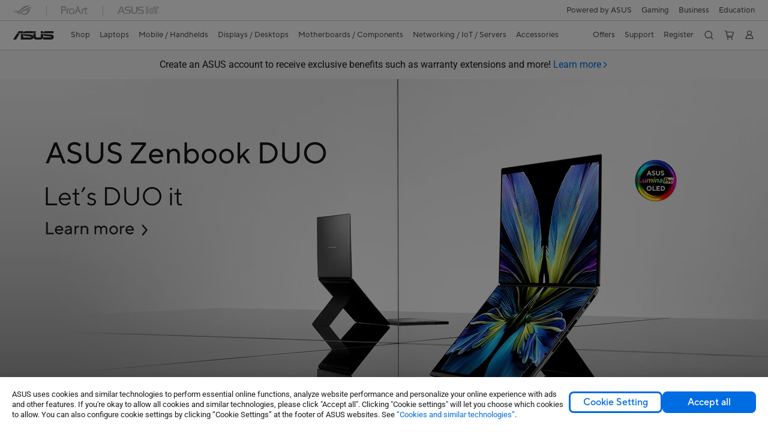

--- FILE ---
content_type: text/html; charset=utf-8
request_url: https://www.asus.com/us/
body_size: 52472
content:
<!doctype html>
<html data-n-head-ssr dir="ltr" lang="en-us" data-n-head="%7B%22dir%22:%7B%22ssr%22:%22ltr%22%7D,%22lang%22:%7B%22ssr%22:%22en-us%22%7D%7D">
  <head >
    <title>ASUS USA</title><meta data-n-head="ssr" charset="utf-8"><meta data-n-head="ssr" name="viewport" content="width=device-width, initial-scale=1, maximum-scale=5.0"><meta data-n-head="ssr" data-hid="description" name="description" content="ASUS is a leading company driven by innovation and commitment to quality for products that include notebooks, netbooks, motherboards, graphics cards, displays, desktop PCs, servers, wireless solutions, mobile phones and networking devices. ASUS ranks among BusinessWeek’s InfoTech 100 for 12 consecutive years."><meta data-n-head="ssr" data-hid="og:title" property="og:title" content="ASUS USA"><meta data-n-head="ssr" data-hid="og:type" property="og:type" content="website"><meta data-n-head="ssr" data-hid="og:site_name" property="og:site_name" content="ASUS USA"><meta data-n-head="ssr" data-hid="og:description" property="og:description" content="ASUS is a leading company driven by innovation and commitment to quality for products that include notebooks, netbooks, motherboards, graphics cards, displays, desktop PCs, servers, wireless solutions, mobile phones and networking devices. ASUS ranks among BusinessWeek’s InfoTech 100 for 12 consecutive years."><meta data-n-head="ssr" data-hid="og:url" property="og:url" content="https://www.asus.com/us"><meta data-n-head="ssr" data-hid="og:image" property="og:image" content="https://dlcdnimgs.asus.com/websites/global/Sno/79183.jpg"><meta data-n-head="ssr" data-hid="twitter:title" property="twitter:title" content="ASUS USA"><meta data-n-head="ssr" data-hid="twitter:site" property="twitter:site" content="@ASUS"><meta data-n-head="ssr" data-hid="twitter:description" property="twitter:description" content="ASUS is a leading company driven by innovation and commitment to quality for products that include notebooks, netbooks, motherboards, graphics cards, displays, desktop PCs, servers, wireless solutions, mobile phones and networking devices. ASUS ranks among BusinessWeek’s InfoTech 100 for 12 consecutive years."><meta data-n-head="ssr" data-hid="twitter:card" property="twitter:card" content="summary_large_image"><meta data-n-head="ssr" data-hid="twitter:image" property="twitter:image" content="https://dlcdnwebimgs.asus.com/gain/8f6dbb41-5e8f-4d23-bf1c-075c6a9dbb8c/"><link data-n-head="ssr" rel="icon" type="image/x-icon" href="/new_asus_ico_256x256.png"><link data-n-head="ssr" rel="alternate" hreflang="ar-AE" href="https://www.asus.com/me-ar/"><link data-n-head="ssr" rel="alternate" hreflang="ar-EG" href="https://www.asus.com/eg/"><link data-n-head="ssr" rel="alternate" hreflang="ar-SA" href="https://www.asus.com/sa-ar/"><link data-n-head="ssr" rel="alternate" hreflang="bg-BG" href="https://www.asus.com/bg/"><link data-n-head="ssr" rel="alternate" hreflang="cs-CZ" href="https://www.asus.com/cz/"><link data-n-head="ssr" rel="alternate" hreflang="da-DK" href="https://www.asus.com/dk/"><link data-n-head="ssr" rel="alternate" hreflang="de-CH" href="https://www.asus.com/ch-de/"><link data-n-head="ssr" rel="alternate" hreflang="de-DE" href="https://www.asus.com/de/"><link data-n-head="ssr" rel="alternate" hreflang="el-GR" href="https://www.asus.com/gr/"><link data-n-head="ssr" rel="alternate" hreflang="en" href="https://www.asus.com/"><link data-n-head="ssr" rel="alternate" hreflang="en-AE" href="https://www.asus.com/me-en/"><link data-n-head="ssr" rel="alternate" hreflang="en-AU" href="https://www.asus.com/au/"><link data-n-head="ssr" rel="alternate" hreflang="en-BD" href="https://www.asus.com/bd/"><link data-n-head="ssr" rel="alternate" hreflang="en-BN" href="https://www.asus.com/bn/"><link data-n-head="ssr" rel="alternate" hreflang="en-CA" href="https://www.asus.com/ca-en/"><link data-n-head="ssr" rel="alternate" hreflang="en-CH" href="https://www.asus.com/ch-en/"><link data-n-head="ssr" rel="alternate" hreflang="en-EE" href="https://www.asus.com/bt/"><link data-n-head="ssr" rel="alternate" hreflang="en-eg" href="https://www.asus.com/eg-en/"><link data-n-head="ssr" rel="alternate" hreflang="en-GB" href="https://www.asus.com/uk/"><link data-n-head="ssr" rel="alternate" hreflang="en-GR" href="https://www.asus.com/gr-en/"><link data-n-head="ssr" rel="alternate" hreflang="en-HK" href="https://www.asus.com/hk-en/"><link data-n-head="ssr" rel="alternate" hreflang="en-IE" href="https://www.asus.com/ie/"><link data-n-head="ssr" rel="alternate" hreflang="en-IN" href="https://www.asus.com/in/"><link data-n-head="ssr" rel="alternate" hreflang="en-LK" href="https://www.asus.com/lk/"><link data-n-head="ssr" rel="alternate" hreflang="en-LT" href="https://www.asus.com/bt/"><link data-n-head="ssr" rel="alternate" hreflang="en-LV" href="https://www.asus.com/bt/"><link data-n-head="ssr" rel="alternate" hreflang="en-MY" href="https://www.asus.com/my/"><link data-n-head="ssr" rel="alternate" hreflang="en-NG" href="https://www.asus.com/wa/"><link data-n-head="ssr" rel="alternate" hreflang="en-NP" href="https://www.asus.com/np/"><link data-n-head="ssr" rel="alternate" hreflang="en-NZ" href="https://www.asus.com/nz/"><link data-n-head="ssr" rel="alternate" hreflang="en-PH" href="https://www.asus.com/ph/"><link data-n-head="ssr" rel="alternate" hreflang="en-PK" href="https://www.asus.com/pk/"><link data-n-head="ssr" rel="alternate" hreflang="en-RS" href="https://www.asus.com/rs-en/"><link data-n-head="ssr" rel="alternate" hreflang="en-SA" href="https://www.asus.com/sa-en/"><link data-n-head="ssr" rel="alternate" hreflang="en-SG" href="https://www.asus.com/sg/"><link data-n-head="ssr" rel="alternate" hreflang="en-US" href="https://www.asus.com/us/"><link data-n-head="ssr" rel="alternate" hreflang="en-ZA" href="https://www.asus.com/za/"><link data-n-head="ssr" rel="alternate" hreflang="es-AR" href="https://www.asus.com/ar/"><link data-n-head="ssr" rel="alternate" hreflang="es-CL" href="https://www.asus.com/cl/"><link data-n-head="ssr" rel="alternate" hreflang="es-CO" href="https://www.asus.com/co/"><link data-n-head="ssr" rel="alternate" hreflang="es-EC" href="https://www.asus.com/ec/"><link data-n-head="ssr" rel="alternate" hreflang="es-ES" href="https://www.asus.com/es/"><link data-n-head="ssr" rel="alternate" hreflang="es-MX" href="https://www.asus.com/mx/"><link data-n-head="ssr" rel="alternate" hreflang="es-PE" href="https://www.asus.com/pe/"><link data-n-head="ssr" rel="alternate" hreflang="es-PY" href="https://www.asus.com/py/"><link data-n-head="ssr" rel="alternate" hreflang="es-UY" href="https://www.asus.com/uy/"><link data-n-head="ssr" rel="alternate" hreflang="fi-FI" href="https://www.asus.com/fi/"><link data-n-head="ssr" rel="alternate" hreflang="fr-BE" href="https://www.asus.com/be-fr/"><link data-n-head="ssr" rel="alternate" hreflang="fr-CA" href="https://www.asus.com/ca-fr/"><link data-n-head="ssr" rel="alternate" hreflang="fr-CH" href="https://www.asus.com/ch-fr/"><link data-n-head="ssr" rel="alternate" hreflang="fr-FR" href="https://www.asus.com/fr/"><link data-n-head="ssr" rel="alternate" hreflang="he-IL" href="https://www.asus.com/il/"><link data-n-head="ssr" rel="alternate" hreflang="hu-HU" href="https://www.asus.com/hu/"><link data-n-head="ssr" rel="alternate" hreflang="id-ID" href="https://www.asus.com/id/"><link data-n-head="ssr" rel="alternate" hreflang="it-IT" href="https://www.asus.com/it/"><link data-n-head="ssr" rel="alternate" hreflang="ja-JP" href="https://www.asus.com/jp/"><link data-n-head="ssr" rel="alternate" hreflang="km-KH" href="https://www.asus.com/kh/"><link data-n-head="ssr" rel="alternate" hreflang="ko-KR" href="https://www.asus.com/kr/"><link data-n-head="ssr" rel="alternate" hreflang="my-MM" href="https://www.asus.com/mm/"><link data-n-head="ssr" rel="alternate" hreflang="nl-BE" href="https://www.asus.com/be-nl/"><link data-n-head="ssr" rel="alternate" hreflang="nl-NL" href="https://www.asus.com/nl/"><link data-n-head="ssr" rel="alternate" hreflang="no-NO" href="https://www.asus.com/no/"><link data-n-head="ssr" rel="alternate" hreflang="pl-PL" href="https://www.asus.com/pl/"><link data-n-head="ssr" rel="alternate" hreflang="pt-BR" href="https://www.asus.com/br/"><link data-n-head="ssr" rel="alternate" hreflang="pt-PT" href="https://www.asus.com/pt/"><link data-n-head="ssr" rel="alternate" hreflang="ro-RO" href="https://www.asus.com/ro/"><link data-n-head="ssr" rel="alternate" hreflang="ru-RU" href="https://www.asus.com/ru/"><link data-n-head="ssr" rel="alternate" hreflang="sk-SK" href="https://www.asus.com/sk/"><link data-n-head="ssr" rel="alternate" hreflang="sl-si" href="https://www.asus.com/si/"><link data-n-head="ssr" rel="alternate" hreflang="sr-RS" href="https://www.asus.com/rs/"><link data-n-head="ssr" rel="alternate" hreflang="sv-SE" href="https://www.asus.com/se/"><link data-n-head="ssr" rel="alternate" hreflang="th-TH" href="https://www.asus.com/th/"><link data-n-head="ssr" rel="alternate" hreflang="tr-TR" href="https://www.asus.com/tr/"><link data-n-head="ssr" rel="alternate" hreflang="uk-UA" href="https://www.asus.com/ua-ua/"><link data-n-head="ssr" rel="alternate" hreflang="vi-VN" href="https://www.asus.com/vn/"><link data-n-head="ssr" rel="alternate" hreflang="zh-CN" href="https://www.asus.com.cn/"><link data-n-head="ssr" rel="alternate" hreflang="zh-HK" href="https://www.asus.com/hk/"><link data-n-head="ssr" rel="alternate" hreflang="zh-TW" href="https://www.asus.com/tw/"><link data-n-head="ssr" rel="canonical" href="https://www.asus.com/us/"><script data-n-head="ssr" src="" async></script><script data-n-head="ssr" src="" async></script><script data-n-head="ssr" type="text/javascript">(function (w, d, s, l, i) {
          w[l] = w[l] || [];
          w[l].push({'gtm.start': new Date().getTime(), event: 'gtm.js' });
          var f = d.getElementsByTagName(s)[0],
          j = d.createElement(s),
          dl = l != "dataLayer" ? "&l=" + l : "";
          j.defer = true;
          j.src = "https://www.googletagmanager.com/gtm.js?id=" + i + dl;
          f.parentNode.insertBefore(j, f);
          })(window, document, "script", "dataLayer", "GTM-NJRLM8");
          </script><script data-n-head="ssr" type="text/javascript" src="/nuxtStatic/js/jquery.min.js"></script><script data-n-head="ssr" type="text/javascript">window.AsusAPIConfig = {"system":"asus","websitePath":"us","theme":"asus","campaignId":"9f66f36a-32c8-454b-b4fb-b3c9b35f04b1","showHeaderPopUp":true}; </script><script data-n-head="ssr" type="text/javascript" src="https://dlcdnimgs.asus.com/vendor/subscribe-form/js/subscribeform.min.js"></script><script data-n-head="ssr" type="text/javascript" src="https://dlcdnimgs.asus.com/vendor/public/fonts/js/roboto.js" async></script><script data-n-head="ssr" data-hid="nuxt-jsonld-53946758" type="application/ld+json">
[
  {
    "@context": "http://schema.org",
    "@type": "Corporation",
    "name": "ASUS",
    "description": "ASUS is a leading company driven by innovation and commitment to quality for products that include notebooks, netbooks, motherboards, graphics cards, displays, desktop PCs, servers, wireless solutions, mobile phones and networking devices. ASUS ranks among BusinessWeek’s InfoTech 100 for 12 consecutive years.",
    "logo": "https://www.asus.com/media/img/2017/images/n-logo-asus.svg",
    "url": "https://www.asus.com/us/",
    "brand": {
      "@type": "Brand",
      "name": "ASUS"
    }
  },
  {
    "@context": "http://schema.org",
    "@type": "WebSite",
    "url": "https://www.asus.com/us/",
    "potentialAction": {
      "@type": "SearchAction",
      "target": "https://www.asus.com/us/searchresult?searchKey={search_term_string}",
      "query-input": "required name=search_term_string"
    }
  }
]
</script><link rel="stylesheet" href="/_nuxt/d03fa0126.css"><link rel="stylesheet" href="/_nuxt/481560126.css"><link rel="stylesheet" href="/_nuxt/74a540126.css"><link rel="stylesheet" href="/_nuxt/f74450126.css"><link rel="stylesheet" href="/_nuxt/009cb0126.css"><link rel="stylesheet" href="/_nuxt/379390126.css"><link rel="stylesheet" href="/_nuxt/e6bf50126.css"><link rel="stylesheet" href="/_nuxt/88c6d0126.css"><link rel="stylesheet" href="/_nuxt/4ace10126.css"><link rel="stylesheet" href="/_nuxt/35b240126.css"><link rel="stylesheet" href="/_nuxt/4602a0126.css"><link rel="stylesheet" href="/_nuxt/fc0cf0126.css"><link rel="stylesheet" href="/_nuxt/b3af20126.css">
  </head>
  <body >
    <div data-server-rendered="true" id="__nuxt"><!----><div id="__layout"><div id="_defaultWrapper"><noscript><iframe src="//www.googletagmanager.com/ns.html?id=GTM-NJRLM8" height="0" width="0" style="display:none;visibility:hidden"></iframe></noscript> <div role="navigation" id="OfficialHeaderWrapper" lang="en-us" class="headerExternal asusOfficialHeader Header__headerWrapper__2E1QH" style="--space-width:0px;"><div id="wrapperDesktop" class="Header__wrapperDesktop__h6Pb2 Header__themeWhite__1yGlc"><div class="Header__accessibilitTool__21iRj"><button tabindex="0" aria-label="Skip to content" class="Header__skipToContent__2ar4U">
        Skip to content
      </button> <a tabindex="0" href="https://www.asus.com/us/content/Accessibility-Policy/" class="Header__accessibilityHelp__3yDRu">
        Accessibility help
      </a></div> <div id="headerLayerOne" class="Header__headerLayerOne__xBqqu"><div class="Header__headerLayerOneContainer__2nUEJ Header__themeWhite__1yGlc"><div class="Header__topLeftMenu__iiqYG Header__themeWhite__1yGlc"><div class="Header__imageContainer__2KPMI Header__themeWhite__1yGlc Header__firstItem__3aTuO"><a href="https://rog.asus.com/us" target="_blank" rel="noreferrer noopener" class="Header__logo__22hjG"><img src="https://www.asus.com/media/Odin/images/header/ROG_normal.svg" alt="ROG" class="Header__defaultImage__1kdR0"> <img src="https://www.asus.com/media/Odin/images/header/ROG_hover.svg" alt="ROG" class="Header__hoverImage__1OOKy"></a></div><div class="Header__imageContainer__2KPMI Header__themeWhite__1yGlc"><a href="https://www.asus.com/us/ProArt/" target="_Self" rel="" class="Header__logo__22hjG"><img src="https://www.asus.com/media/Odin/images/header/ProArt_normal.svg" alt="Creators" class="Header__defaultImage__1kdR0"> <img src="https://www.asus.com/media/Odin/images/header/ProArt_hover.svg" alt="Creators" class="Header__hoverImage__1OOKy"></a></div><div class="Header__imageContainer__2KPMI Header__themeWhite__1yGlc"><a href="https://iot.asus.com/" target="_blank" rel="noreferrer noopener" class="Header__logo__22hjG"><img src="https://www.asus.com/media/Odin/images/header/IoT_normal.svg" alt="AIoT" class="Header__defaultImage__1kdR0"> <img src="https://www.asus.com/media/Odin/images/header/IoT_hover.svg" alt="AIoT" class="Header__hoverImage__1OOKy"></a></div></div> <div class="Header__topRightMenu__2ix8W Header__themeWhite__1yGlc"><div class="Header__themeWhite__1yGlc Header__topRightMenuItem__1W7va"><div><a href="https://www.asus.com/campaign/powered-by-asus/us/" target="_Self" rel="" class="Header__textContainer__1zgYq">
                  Powered by ASUS
                </a></div></div><div tabindex="0" role="button" aria-haspopup="true" aria-expanded="false" class="Header__themeWhite__1yGlc Header__topRightMenuItem__1W7va"><div><span class="Header__textContainer__1zgYq">
                  Gaming
                </span> <!----></div></div><div tabindex="0" role="button" aria-haspopup="true" aria-expanded="false" class="Header__themeWhite__1yGlc Header__topRightMenuItem__1W7va"><div><span class="Header__textContainer__1zgYq">
                  Business
                </span> <!----></div></div><div tabindex="0" role="button" aria-haspopup="true" aria-expanded="false" class="Header__themeWhite__1yGlc Header__topRightMenuItem__1W7va"><div><span class="Header__textContainer__1zgYq">
                  Education
                </span> <!----></div></div></div></div></div> <div class="Header__headerBar__1csGL Header__themeWhite__1yGlc"><div tabindex="0" role="button" aria-label="menu open button" class="Header__menuOpenBtn__1uNJE Header__themeWhite__1yGlc"></div> <div class="Header__asusLogoContainer__18Tvl"><div role="link" tabindex="0" aria-label="ASUS Official Site Homepage" class="Header__asusLogo__3kBbE Header__themeWhite__1yGlc"></div></div> <div class="Header__searchAndCart__3PK6X"><div aria-label="Search" role="button" tabindex="0" class="Header__item__zmemY Header__search__2Wbxu Header__themeWhite__1yGlc"></div> <div class="Header__item__zmemY Header__cart__3QTk- Header__themeWhite__1yGlc"><div tabindex="0" aria-label="Cart, 0 item(s)" role="button" class="headerCartIcon Header__miniCartIcon__2vSJF Header__themeWhite__1yGlc"></div> <!----> <div role="dialog" aria-modal="true" id="memberFeaturefloatMobile" class="miniCart HeaderMiniCart__memberFeaturefloat__3dsKZ HeaderMiniCart__miniCartEmpty__gVZoG" style="display:none;"><div class="miniCartTab HeaderMiniCart__memberFeaturefloatBox__RvlMT HeaderMiniCart__miniCartEmpty__gVZoG"><div class="HeaderMiniCart__CarNoItem__26BKj">Your cart is empty</div> <a href="https://www.asus.com/us/store/" aria-label="Shop on ASUS Store" class="HeaderMiniCart__CarNoItemUrl__3jQKL">
      Shop on ASUS Store
    </a></div> <!----> <div class="HeaderMiniCart__closeCartMenu__chGTj"><div tabindex="0" role="button" aria-label="close mini cart menu" class="canTabFocus HeaderMiniCart__touchRange__3y3we"></div> <svg width="16" height="16" viewBox="0 0 16 16" fill="none" xmlns="http://www.w3.org/2000/svg" svg-inline role="presentation" focusable="false" tabindex="-1" class="svg-icon"><path d="M14 2L2 14M2 2l12 12" stroke="#666" stroke-linecap="round"></path></svg></div></div></div></div></div> <div class="HeaderSearchDropDownMenu__wrapperSearchDropDownMenu__31mT8"><div class="HeaderSearchDropDownMenu__headerSearchDropDownMenu__TfL4d"><div class="HeaderSearchDropDownMenu__innerWeaper__1jtC7" style="display:none;"><div class="HeaderSearchDropDownMenu__searchInputContainerBox__3Baaj"><div class="HeaderSearchDropDownMenu__searchInputContainer__2NlT1"><!----> <input type="text" maxlength="250" role="combobox" aria-label="Search ASUS.com" aria-autocomplete="list" aria-owns="Quick links suggestion" aria-expanded="false" placeholder="Search ASUS.com" value="" class="HeaderSearchDropDownMenu__searchInput__2r0So HeaderSearchDropDownMenu__noKeyWord__1MjlB"> <div tabindex="0" role="button" aria-label="Clear search term" class="HeaderSearchDropDownMenu__closeSearchIcon__31ILF" style="display:none;"><svg width="24" height="24" viewBox="0 0 24 24" fill="none" xmlns="http://www.w3.org/2000/svg" svg-inline role="presentation" focusable="false" tabindex="-1"><path d="M18 6L6 18M6 6l12 12" stroke="#181818" stroke-linecap="round"></path></svg></div></div> <!----></div> <!----></div> <div class="HeaderSearchDropDownMenu__overlayer__3nIPD"></div></div></div> <div class="Header__windowMask__39j-5"></div> <div class="Header__headerLayerTwo__115Eu"><div class="Header__headerLayerTwoContainer__2nAz4"><div class="Header__asusLogoContainer__18Tvl"><div role="link" tabindex="0" aria-label="ASUS Official Site Homepage" class="Header__asusLogo__3kBbE Header__themeWhite__1yGlc"></div></div> <div class="Header__spaceForAsusLogo__1k1A-"></div> <div class="Header__sideMenuClose__CrXWr"><div tabindex="-1" aria-label="menu close button" aria-hidden="true" class="Header__closeBtn__2npQc Header__themeWhite__1yGlc"></div></div> <div class="Header__navContainer__beKIL"><nav aria-label="Navigation" class="mainNavigationList Header__mainNavigationList__2LD5y"><div id="storeMenu" class="mainNavigationItem Header__mainNavigationItem__26BOR Header__storeMenuItem__3xWUL Header__themeWhite__1yGlc"><span><a href="https://www.asus.com/us/store/" target="_Self" rel="" aria-label="ASUS Store">
                    Shop
                  </a></span></div> <div id="spaceStoreMenu" class="Header__spaceForMenuItem__14d_b"></div> <!----> <!----> <div tabindex="0" role="button" aria-haspopup="menu" aria-expanded="false" class="mainNavigationItem Header__mainNavigationItem__26BOR Header__themeWhite__1yGlc"><span>
                  Laptops
                </span> <span class="Header__toggleBtn__22kb_ Header__openBtn__3InIG"></span></div> <div class="Header__spaceForMenuItem__14d_b"></div> <!----><div tabindex="0" role="button" aria-haspopup="menu" aria-expanded="false" class="mainNavigationItem Header__mainNavigationItem__26BOR Header__themeWhite__1yGlc"><span>
                  Mobile / Handhelds
                </span> <span class="Header__toggleBtn__22kb_ Header__openBtn__3InIG"></span></div> <div class="Header__spaceForMenuItem__14d_b"></div> <!----><div tabindex="0" role="button" aria-haspopup="menu" aria-expanded="false" class="mainNavigationItem Header__mainNavigationItem__26BOR Header__themeWhite__1yGlc"><span>
                  Displays / Desktops
                </span> <span class="Header__toggleBtn__22kb_ Header__openBtn__3InIG"></span></div> <div class="Header__spaceForMenuItem__14d_b"></div> <!----><div tabindex="0" role="button" aria-haspopup="menu" aria-expanded="false" class="mainNavigationItem Header__mainNavigationItem__26BOR Header__themeWhite__1yGlc"><span>
                  Motherboards / Components
                </span> <span class="Header__toggleBtn__22kb_ Header__openBtn__3InIG"></span></div> <div class="Header__spaceForMenuItem__14d_b"></div> <!----><div tabindex="0" role="button" aria-haspopup="menu" aria-expanded="false" class="mainNavigationItem Header__mainNavigationItem__26BOR Header__themeWhite__1yGlc"><span>
                  Networking / IoT / Servers
                </span> <span class="Header__toggleBtn__22kb_ Header__openBtn__3InIG"></span></div> <div class="Header__spaceForMenuItem__14d_b"></div> <!----><div tabindex="0" role="button" aria-haspopup="menu" aria-expanded="false" class="mainNavigationItem Header__mainNavigationItem__26BOR Header__themeWhite__1yGlc"><span>
                  Accessories
                </span> <span class="Header__toggleBtn__22kb_ Header__openBtn__3InIG"></span></div> <div class="Header__spaceForMenuItem__14d_b"></div> <!----> <div class="Header__sideMenuContentSection__2UXUJ"><div class="Header__item__zmemY"><div tabindex="0" aria-expanded="false" class="Header__levelOneList__1pHn3">
                      Offers
                      <span class="Header__toggleBtn__22kb_ Header__openBtn__3InIG Header__show__14ec2"></span> <span class="Header__toggleBtn__22kb_ Header__collapseBtn__-yBN9"></span></div> <div class="Header__levelTwoListBox__1rdVc" style="display:none;"><a href="https://www.asus.com/us/deals/all-deals/" tabindex="-1" target="_Self" rel="" class="Header__levelTwoList__oZVZ2">
                      Top Deals
                    </a><a href="https://shop.asus.com/us/id-me-page" tabindex="-1" target="_Self" rel="" class="Header__levelTwoList__oZVZ2">
                      Military/Veterans Program
                    </a><a href="https://www.asus.com/us/deals/ec-bundle-sales/?utm_source=OPBG+eShop&amp;utm_medium=DROPDOWN&amp;utm_campaign=Wifi7+Bundle" tabindex="-1" target="_Self" rel="" class="Header__levelTwoList__oZVZ2">
                      WIFI 7 Bundle
                    </a><a href="https://shop.asus.com/us/purchase/seriesnum/index" tabindex="-1" target="_Self" rel="" class="Header__levelTwoList__oZVZ2">
                      Warranty Extension
                    </a></div></div><div class="Header__item__zmemY"><div tabindex="0" aria-expanded="false" class="Header__levelOneList__1pHn3">
                      Support
                      <span class="Header__toggleBtn__22kb_ Header__openBtn__3InIG Header__show__14ec2"></span> <span class="Header__toggleBtn__22kb_ Header__collapseBtn__-yBN9"></span></div> <div class="Header__levelTwoListBox__1rdVc" style="display:none;"><a href="https://www.asus.com/us/support/" tabindex="-1" target="_Blank" rel="noreferrer noopener" class="Header__levelTwoList__oZVZ2">
                      Support
                    </a><a href="https://shop.asus.com/us/purchase/seriesnum/index" tabindex="-1" target="_Blank" rel="noreferrer noopener" class="Header__levelTwoList__oZVZ2">
                      Warranty Extension
                    </a><a href="https://www.asus.com/us/site/ASUS-Repair-Services/" tabindex="-1" target="_Blank" rel="noreferrer noopener" class="Header__levelTwoList__oZVZ2">
                      ASUS Repair Services
                    </a><a href="https://www.commercialsupport.asus.com/" tabindex="-1" target="_Self" rel="" class="Header__levelTwoList__oZVZ2">
                      Commercial Support
                    </a><a href="https://partshop.asus.com/us/" tabindex="-1" target="_Blank" rel="noreferrer noopener" class="Header__levelTwoList__oZVZ2">
                      ASUS Parts Shop
                    </a><a href="https://www.asus.com/us/support/download-center/" tabindex="-1" target="_Blank" rel="noreferrer noopener" class="Header__levelTwoList__oZVZ2">
                      Drivers &amp; Manuals
                    </a><a href="https://www.asus.com/us/support/Repair-Status-Inquiry/?cname=USA" tabindex="-1" target="_Self" rel="" class="Header__levelTwoList__oZVZ2">
                      Check Repair Status
                    </a><a href="https://www.asus.com/us/support/MyASUS-deeplink/" tabindex="-1" target="_Self" rel="" class="Header__levelTwoList__oZVZ2">
                      MyASUS
                    </a></div></div><div class="Header__item__zmemY"><a href="https://www.asus.com/us/site/ASUS-Member/" target="_Self" rel="" class="Header__levelOneList__1pHn3">
                    Register
                  </a></div> <div class="Header__item__zmemY"><div tabindex="0" role="button" aria-label="Member Account" aria-expanded="false" class="Header__levelOneList__1pHn3 Header__member__1MdQw Header__themeWhite__1yGlc">
                  My Account
                  <span class="Header__toggleBtn__22kb_ Header__openBtn__3InIG Header__show__14ec2"></span> <span class="Header__toggleBtn__22kb_ Header__collapseBtn__-yBN9"></span></div> <!----></div></div> <div class="Header__sideMenuContentSection__2UXUJ"><div class="Header__item__zmemY"><div tabindex="0" role="button" aria-expanded="false" class="Header__levelOneList__1pHn3"><a href="https://www.asus.com/campaign/powered-by-asus/us/" target="_Self" rel="">
                        Powered by ASUS
                      </a></div> <div class="Header__levelTwoListBox__1rdVc" style="display:none;"></div></div><div class="Header__item__zmemY"><div tabindex="0" role="button" aria-expanded="false" class="Header__levelOneList__1pHn3">
                      Gaming
                      <span class="Header__toggleBtn__22kb_ Header__openBtn__3InIG Header__show__14ec2"></span> <span class="Header__toggleBtn__22kb_ Header__collapseBtn__-yBN9"></span></div> <div class="Header__levelTwoListBox__1rdVc" style="display:none;"><a href="https://rog.asus.com/us/" tabindex="-1" target="_Blank" rel="noreferrer noopener" class="Header__levelTwoList__oZVZ2">
                      ROG - Republic of Gamers
                    </a><a href="https://www.asus.com/us/site/gaming/?utm_campaign=tufcorporate" tabindex="-1" target="_Self" rel="" class="Header__levelTwoList__oZVZ2">
                      TUF Gaming
                    </a><a href="https://www.asus.com/us/site/rogarena/" tabindex="-1" target="_Self" rel="" class="Header__levelTwoList__oZVZ2">
                      ROG Arena
                    </a><a href="https://rog.asus.com/us/elite/" tabindex="-1" target="_Blank" rel="noreferrer noopener" class="Header__levelTwoList__oZVZ2">
                      ROG Elite Rewards
                    </a></div></div><div class="Header__item__zmemY"><div tabindex="0" role="button" aria-expanded="false" class="Header__levelOneList__1pHn3">
                      Business
                      <span class="Header__toggleBtn__22kb_ Header__openBtn__3InIG Header__show__14ec2"></span> <span class="Header__toggleBtn__22kb_ Header__collapseBtn__-yBN9"></span></div> <div class="Header__levelTwoListBox__1rdVc" style="display:none;"><a href="https://www.asus.com/us/Business/" tabindex="-1" target="_Self" rel="" class="Header__levelTwoList__oZVZ2">
                      ASUS Business Site
                    </a><a href="https://www.asus.com/microsite/solutions-for-micro-business/us/" tabindex="-1" target="_Blank" rel="noreferrer noopener" class="Header__levelTwoList__oZVZ2">
                      SMB Purchase Program
                    </a></div></div><div class="Header__item__zmemY"><div tabindex="0" role="button" aria-expanded="false" class="Header__levelOneList__1pHn3">
                      Education
                      <span class="Header__toggleBtn__22kb_ Header__openBtn__3InIG Header__show__14ec2"></span> <span class="Header__toggleBtn__22kb_ Header__collapseBtn__-yBN9"></span></div> <div class="Header__levelTwoListBox__1rdVc" style="display:none;"><a href="https://www.asus.com/us/business/solutions/education/" tabindex="-1" target="_Self" rel="" class="Header__levelTwoList__oZVZ2">
                      Education Solutions
                    </a><a href="https://www.asus.com/us/site/edu/loanerprogram/" tabindex="-1" target="_Self" rel="" class="Header__levelTwoList__oZVZ2">
                      Loaner Program
                    </a><a href="https://shop.asus.com/us/id-me-page" tabindex="-1" target="_Blank" rel="noreferrer noopener" class="Header__levelTwoList__oZVZ2">
                      Education Store
                    </a></div></div> <div class="Header__item__zmemY"><a href="https://rog.asus.com/us" target="_Blank" rel="noreferrer noopener"><div class="Header__levelOneList__1pHn3"><img src="https://www.asus.com/media/Odin/images/header/ROG_hover.svg" alt="ROG" class="Header__defaultImage__1kdR0"></div></a></div><div class="Header__item__zmemY"><a href="https://www.asus.com/us/ProArt/" target="_Self" rel=""><div class="Header__levelOneList__1pHn3"><img src="https://www.asus.com/media/Odin/images/header/ProArt_hover.svg" alt="Creators" class="Header__defaultImage__1kdR0"></div></a></div><div class="Header__item__zmemY"><a href="https://iot.asus.com/" target="" rel=""><div class="Header__levelOneList__1pHn3"><img src="https://www.asus.com/media/Odin/images/header/IoT_hover.svg" alt="AIoT" class="Header__defaultImage__1kdR0"></div></a></div></div> <div class="Header__sideMenuMobileSpace__WoCC_"></div></nav> <div class="Header__subNavigationList__1Wmem"><div tabindex="0" role="button" aria-haspopup="true" aria-expanded="false" class="Header__secondRightMenuItem__nevQN Header__themeWhite__1yGlc Header__hasBottomLine__2D8OJ"><div class="Header__inlineFlex__1Jk6H"><span>
                      Offers
                    </span> <!----></div></div> <div class="Header__spaceForMenuItem__14d_b"></div><div tabindex="0" role="button" aria-haspopup="true" aria-expanded="false" class="Header__secondRightMenuItem__nevQN Header__themeWhite__1yGlc Header__hasBottomLine__2D8OJ"><div class="Header__inlineFlex__1Jk6H"><span>
                      Support
                    </span> <!----></div></div> <div class="Header__spaceForMenuItem__14d_b"></div><div class="Header__secondRightMenuItem__nevQN Header__themeWhite__1yGlc Header__hasBottomLine__2D8OJ"><div class="Header__inlineFlex__1Jk6H"><a href="https://www.asus.com/us/site/ASUS-Member/" target="_Self" aria-label="Register" rel="" class="Header__textContainer__1zgYq">
                      Register
                    </a></div></div> <div class="Header__spaceForMenuItem__14d_b"></div> <div tabindex="0" aria-label="Search" role="button" aria-expanded="false" class="headerIcon Header__searchAndMemberFeatureItem__OxZtB Header__search__2Wbxu Header__themeWhite__1yGlc"></div> <div class="Header__spaceForMenuItem__14d_b"></div> <div tabindex="0" aria-label="Cart, 0 item(s)" role="button" aria-expanded="false" class="headerCartIcon Header__searchAndMemberFeatureItem__OxZtB Header__cart__3QTk- Header__themeWhite__1yGlc"><div class="Header__miniCartIcon__2vSJF Header__themeWhite__1yGlc"></div> <!----> <div role="dialog" aria-modal="true" id="memberFeaturefloat" class="miniCart HeaderMiniCart__memberFeaturefloat__3dsKZ HeaderMiniCart__miniCartEmpty__gVZoG" style="display:none;"><div class="miniCartTab HeaderMiniCart__memberFeaturefloatBox__RvlMT HeaderMiniCart__miniCartEmpty__gVZoG"><div class="HeaderMiniCart__CarNoItem__26BKj">Your cart is empty</div> <a href="https://www.asus.com/us/store/" aria-label="Shop on ASUS Store" class="HeaderMiniCart__CarNoItemUrl__3jQKL">
      Shop on ASUS Store
    </a></div> <!----> <div class="HeaderMiniCart__closeCartMenu__chGTj"><div tabindex="0" role="button" aria-label="close mini cart menu" class="canTabFocus HeaderMiniCart__touchRange__3y3we"></div> <svg width="16" height="16" viewBox="0 0 16 16" fill="none" xmlns="http://www.w3.org/2000/svg" svg-inline role="presentation" focusable="false" tabindex="-1" class="svg-icon"><path d="M14 2L2 14M2 2l12 12" stroke="#666" stroke-linecap="round"></path></svg></div></div></div> <div class="Header__spaceForMenuItem__14d_b"></div> <div tabindex="0" aria-label="Member Account" role="button" aria-expanded="false" class="headerIcon Header__searchAndMemberFeatureItem__OxZtB Header__member__1MdQw Header__themeWhite__1yGlc"><!----></div></div></div></div></div> <div></div></div> <!----></div> <div role="main"><div tabindex="0" id="skipContentFocus"><div headerMargin="1" class="PromotionBanner__wrapper__boR2j"><div class="PromotionBanner__sliderSection__3ZS_w"><div role="tablist" class="swiper-wrapper PromotionBanner__swiperWrapper__3Zvm4"><div data-index="0" role="none" class="swiper-slide PromotionBanner__swiperSlide__2X56Y"><div class="PromotionBanner__swiperContainer__2irjI"><!----> <div class="PromotionBanner__text__1HGpW swiper-slide-content">
            Create an ASUS account to receive exclusive benefits such as warranty extensions and more!
            <a href="https://account.asus.com/us/registerform.aspx" target="_self" rel="" tabindex="0" data-theme="Blue" role="tab" class="link normal enableArrow TextLink__normal__1TTQw TextLink__enableArrow__30-YZ TextLink__link__2Xbkj"><!----> <span class="LinkText TextLink__LinkText__3SIPQ">
              Learn more
            </span> <svg xmlns="http://www.w3.org/2000/svg" width="12" height="12" fill="none" viewBox="0 0 9 9" svg-inline="" aria-hidden="true" role="presentation" focusable="false" tabindex="-1" class="arrowRightSVG"><path stroke="#006ce1" stroke-linecap="round" stroke-linejoin="round" stroke-miterlimit="10" d="M3.375 1.406L6.581 4.5 3.375 7.594"></path></svg></a></div></div></div></div> <!----></div></div> <div id="heroBanner" tabindex="0" class="heroBanner HeroBanner__imageCarousel__36Rvp HeroBanner__imageCarouselHeroBanner__3ELYr HeroBanner__headerMargin__30p2_ HeroBanner__promotionBannerMargin__3swBt"><div class="HeroBanner__inner__1Ym3L HeroBanner__firstTiming__2nUpz" style="transform:translateX(0%);width:400%;"><div class="HeroBanner__item__3nU6C"><a href="https://www.asus.com/us/Laptops/For-Home/Zenbook/ASUS-Zenbook-DUO-UX8407" rel="" aria-label="Learn more Zenbook DUO UX8407 [HP Hero] 01062026" tabindex="0" aria-hidden="false"><picture><source type="image/webp" media="(min-width: 1280px)" srcset="/WebsitesBanner/US/banners/4oq6xmf8ph2hn5a0/4oq6xmf8ph2hn5a0-0_0_desktop_0_1X.jpg?webp  1x, /WebsitesBanner/US/banners/4oq6xmf8ph2hn5a0/4oq6xmf8ph2hn5a0-0_0_desktop_0_2X.jpg?webp 2x"> <source media="(min-width: 1280px)" srcset="/WebsitesBanner/US/banners/4oq6xmf8ph2hn5a0/4oq6xmf8ph2hn5a0-0_0_desktop_0_1X.jpg 1x, /WebsitesBanner/US/banners/4oq6xmf8ph2hn5a0/4oq6xmf8ph2hn5a0-0_0_desktop_0_2X.jpg 2x"> <source type="image/webp" media="(min-width: 731px) and (max-width:1279px)" srcset="/WebsitesBanner/US/banners/4oq6xmf8ph2hn5a0/4oq6xmf8ph2hn5a0-0_0_tablet_0_1X.jpg?webp 1x, /WebsitesBanner/US/banners/4oq6xmf8ph2hn5a0/4oq6xmf8ph2hn5a0-0_0_tablet_0_2X.jpg?webp 2x"> <source media="(min-width: 731px) and (max-width:1279px)" srcset="/WebsitesBanner/US/banners/4oq6xmf8ph2hn5a0/4oq6xmf8ph2hn5a0-0_0_tablet_0_1X.jpg 1x, /WebsitesBanner/US/banners/4oq6xmf8ph2hn5a0/4oq6xmf8ph2hn5a0-0_0_tablet_0_2X.jpg 2x"> <source type="image/webp" media="(max-width: 730px)" srcset="/WebsitesBanner/US/banners/4oq6xmf8ph2hn5a0/4oq6xmf8ph2hn5a0-0_0_mobile_0_1X.jpg?webp 1x, /WebsitesBanner/US/banners/4oq6xmf8ph2hn5a0/4oq6xmf8ph2hn5a0-0_0_mobile_0_2X.jpg?webp 2x"> <source media="(max-width: 730px)" srcset="/WebsitesBanner/US/banners/4oq6xmf8ph2hn5a0/4oq6xmf8ph2hn5a0-0_0_mobile_0_1X.jpg 1x, /WebsitesBanner/US/banners/4oq6xmf8ph2hn5a0/4oq6xmf8ph2hn5a0-0_0_mobile_0_2X.jpg 2x"> <img src="/WebsitesBanner/US/banners/4oq6xmf8ph2hn5a0/4oq6xmf8ph2hn5a0-0_0_desktop_0_1X.jpg" alt="Zenbook DUO UX8407" class="HeroBanner__itemBackgroudImage__2lBz_"></picture></a> <div class="HeroBanner__bannerInfo__djQPV HeroBanner__BannerItemTop__19Bty"><!----> <!----> <!----> <div class="HeroBanner__infoBtn__FQazy"><!----> <!----></div></div> <div><!----></div> <!----></div><div class="HeroBanner__item__3nU6C"><a href="https://www.asus.com/us/events/infoM/activity_eshopxmotherboard" rel="" aria-label="Learn more ESHOP STEAM CODE PROMOTION [HP Hero] 01232026" tabindex="-1" aria-hidden="true"><picture><source type="image/webp" media="(min-width: 1280px)" srcset="/WebsitesBanner/US/banners/pe9bsiaupl8grell/pe9bsiaupl8grell-0_0_desktop_0_1X.jpg?webp  1x, /WebsitesBanner/US/banners/pe9bsiaupl8grell/pe9bsiaupl8grell-0_0_desktop_0_2X.jpg?webp 2x"> <source media="(min-width: 1280px)" srcset="/WebsitesBanner/US/banners/pe9bsiaupl8grell/pe9bsiaupl8grell-0_0_desktop_0_1X.jpg 1x, /WebsitesBanner/US/banners/pe9bsiaupl8grell/pe9bsiaupl8grell-0_0_desktop_0_2X.jpg 2x"> <source type="image/webp" media="(min-width: 731px) and (max-width:1279px)" srcset="/WebsitesBanner/US/banners/pe9bsiaupl8grell/pe9bsiaupl8grell-0_0_tablet_0_1X.jpg?webp 1x, /WebsitesBanner/US/banners/pe9bsiaupl8grell/pe9bsiaupl8grell-0_0_tablet_0_2X.jpg?webp 2x"> <source media="(min-width: 731px) and (max-width:1279px)" srcset="/WebsitesBanner/US/banners/pe9bsiaupl8grell/pe9bsiaupl8grell-0_0_tablet_0_1X.jpg 1x, /WebsitesBanner/US/banners/pe9bsiaupl8grell/pe9bsiaupl8grell-0_0_tablet_0_2X.jpg 2x"> <source type="image/webp" media="(max-width: 730px)" srcset="/WebsitesBanner/US/banners/pe9bsiaupl8grell/pe9bsiaupl8grell-0_0_mobile_0_1X.jpg?webp 1x, /WebsitesBanner/US/banners/pe9bsiaupl8grell/pe9bsiaupl8grell-0_0_mobile_0_2X.jpg?webp 2x"> <source media="(max-width: 730px)" srcset="/WebsitesBanner/US/banners/pe9bsiaupl8grell/pe9bsiaupl8grell-0_0_mobile_0_1X.jpg 1x, /WebsitesBanner/US/banners/pe9bsiaupl8grell/pe9bsiaupl8grell-0_0_mobile_0_2X.jpg 2x"> <img loading="lazy" src="/WebsitesBanner/US/banners/pe9bsiaupl8grell/pe9bsiaupl8grell-0_0_desktop_0_1X.jpg" alt="ROG &amp; TUF Motherboards" class="HeroBanner__itemBackgroudImage__2lBz_"></picture></a> <div class="HeroBanner__bannerInfo__djQPV HeroBanner__BannerItemTop__19Bty"><!----> <!----> <!----> <div class="HeroBanner__infoBtn__FQazy"><!----> <!----></div></div> <div><!----></div> <!----></div><div class="HeroBanner__item__3nU6C"><a href="https://www.asus.com/us/laptops/for-work/expertbook/asus-expertbook-ultra/" rel="" aria-label="Learn more Expertbook Ultra [HP Hero] 01062026" tabindex="-1" aria-hidden="true"><picture><source type="image/webp" media="(min-width: 1280px)" srcset="/WebsitesBanner/US/banners/h036stbj4wt8t3pk/h036stbj4wt8t3pk-0_0_desktop_0_1X.jpg?webp  1x, /WebsitesBanner/US/banners/h036stbj4wt8t3pk/h036stbj4wt8t3pk-0_0_desktop_0_2X.jpg?webp 2x"> <source media="(min-width: 1280px)" srcset="/WebsitesBanner/US/banners/h036stbj4wt8t3pk/h036stbj4wt8t3pk-0_0_desktop_0_1X.jpg 1x, /WebsitesBanner/US/banners/h036stbj4wt8t3pk/h036stbj4wt8t3pk-0_0_desktop_0_2X.jpg 2x"> <source type="image/webp" media="(min-width: 731px) and (max-width:1279px)" srcset="/WebsitesBanner/US/banners/h036stbj4wt8t3pk/h036stbj4wt8t3pk-0_0_tablet_0_1X.jpg?webp 1x, /WebsitesBanner/US/banners/h036stbj4wt8t3pk/h036stbj4wt8t3pk-0_0_tablet_0_2X.jpg?webp 2x"> <source media="(min-width: 731px) and (max-width:1279px)" srcset="/WebsitesBanner/US/banners/h036stbj4wt8t3pk/h036stbj4wt8t3pk-0_0_tablet_0_1X.jpg 1x, /WebsitesBanner/US/banners/h036stbj4wt8t3pk/h036stbj4wt8t3pk-0_0_tablet_0_2X.jpg 2x"> <source type="image/webp" media="(max-width: 730px)" srcset="/WebsitesBanner/US/banners/h036stbj4wt8t3pk/h036stbj4wt8t3pk-0_0_mobile_0_1X.jpg?webp 1x, /WebsitesBanner/US/banners/h036stbj4wt8t3pk/h036stbj4wt8t3pk-0_0_mobile_0_2X.jpg?webp 2x"> <source media="(max-width: 730px)" srcset="/WebsitesBanner/US/banners/h036stbj4wt8t3pk/h036stbj4wt8t3pk-0_0_mobile_0_1X.jpg 1x, /WebsitesBanner/US/banners/h036stbj4wt8t3pk/h036stbj4wt8t3pk-0_0_mobile_0_2X.jpg 2x"> <img loading="lazy" src="/WebsitesBanner/US/banners/h036stbj4wt8t3pk/h036stbj4wt8t3pk-0_0_desktop_0_1X.jpg" alt="Image of 2 Expertbook Ultra ASUS ExpertBook Extra Brilliance in Motion.  Learn more &gt;" class="HeroBanner__itemBackgroudImage__2lBz_"></picture></a> <div class="HeroBanner__bannerInfo__djQPV HeroBanner__BannerItemTop__19Bty"><!----> <!----> <!----> <div class="HeroBanner__infoBtn__FQazy"><!----> <!----></div></div> <div><!----></div> <!----></div><div class="HeroBanner__item__3nU6C"><a href="https://www.asus.com/us/networking-iot-servers/desktop-ai-supercomputer/ultra-small-ai-supercomputers/asus-ascent-gx10/" rel="" aria-label="Learn more ASUS Ascent GX10 [HP Hero] 01142026" tabindex="-1" aria-hidden="true"><picture><source type="image/webp" media="(min-width: 1280px)" srcset="/WebsitesBanner/US/banners/etjuedve562gxxek/etjuedve562gxxek-0_0_desktop_0_1X.jpg?webp  1x, /WebsitesBanner/US/banners/etjuedve562gxxek/etjuedve562gxxek-0_0_desktop_0_2X.jpg?webp 2x"> <source media="(min-width: 1280px)" srcset="/WebsitesBanner/US/banners/etjuedve562gxxek/etjuedve562gxxek-0_0_desktop_0_1X.jpg 1x, /WebsitesBanner/US/banners/etjuedve562gxxek/etjuedve562gxxek-0_0_desktop_0_2X.jpg 2x"> <source type="image/webp" media="(min-width: 731px) and (max-width:1279px)" srcset="/WebsitesBanner/US/banners/etjuedve562gxxek/etjuedve562gxxek-0_0_tablet_0_1X.jpg?webp 1x, /WebsitesBanner/US/banners/etjuedve562gxxek/etjuedve562gxxek-0_0_tablet_0_2X.jpg?webp 2x"> <source media="(min-width: 731px) and (max-width:1279px)" srcset="/WebsitesBanner/US/banners/etjuedve562gxxek/etjuedve562gxxek-0_0_tablet_0_1X.jpg 1x, /WebsitesBanner/US/banners/etjuedve562gxxek/etjuedve562gxxek-0_0_tablet_0_2X.jpg 2x"> <source type="image/webp" media="(max-width: 730px)" srcset="/WebsitesBanner/US/banners/etjuedve562gxxek/etjuedve562gxxek-0_0_mobile_0_1X.jpg?webp 1x, /WebsitesBanner/US/banners/etjuedve562gxxek/etjuedve562gxxek-0_0_mobile_0_2X.jpg?webp 2x"> <source media="(max-width: 730px)" srcset="/WebsitesBanner/US/banners/etjuedve562gxxek/etjuedve562gxxek-0_0_mobile_0_1X.jpg 1x, /WebsitesBanner/US/banners/etjuedve562gxxek/etjuedve562gxxek-0_0_mobile_0_2X.jpg 2x"> <img loading="lazy" src="/WebsitesBanner/US/banners/etjuedve562gxxek/etjuedve562gxxek-0_0_desktop_0_1X.jpg" alt="ASUS Ascent GX10 AI Supercomputer" class="HeroBanner__itemBackgroudImage__2lBz_"></picture></a> <div class="HeroBanner__bannerInfo__djQPV HeroBanner__BannerItemTop__19Bty"><!----> <!----> <!----> <div class="HeroBanner__infoBtn__FQazy"><!----> <!----></div></div> <div><!----></div> <!----></div></div> <div role="tablist" aria-label="banner nav" isPlay="true" class="indicator Indicator__indicator__1nUx- herobanner Indicator__herobanner__Q1B0K HeroBanner__indicator__1Gm1o"><div tabindex="0" role="tab" aria-label="Slide 1" aria-selected="true" class="indicatorArea Indicator__indicatorArea__8eEhs active Indicator__active__3gXhs"><div class="indicatorDiv Indicator__indicatorDiv__WkYXS"><div class="touchRange Indicator__touchRange__foYfm"></div> <!----> <div class="timerBtnDiv Indicator__timerBtnDiv__38Adf"><div class="timerBtn Indicator__timerBtn__1QqEw"></div></div></div></div><div tabindex="0" role="tab" aria-label="Slide 2" aria-selected="false" class="indicatorArea Indicator__indicatorArea__8eEhs"><div class="indicatorDiv Indicator__indicatorDiv__WkYXS"><div class="touchRange Indicator__touchRange__foYfm"></div> <!----> <div class="timerBtnDiv Indicator__timerBtnDiv__38Adf"><div class="timerBtn Indicator__timerBtn__1QqEw"></div></div></div></div><div tabindex="0" role="tab" aria-label="Slide 3" aria-selected="false" class="indicatorArea Indicator__indicatorArea__8eEhs"><div class="indicatorDiv Indicator__indicatorDiv__WkYXS"><div class="touchRange Indicator__touchRange__foYfm"></div> <!----> <div class="timerBtnDiv Indicator__timerBtnDiv__38Adf"><div class="timerBtn Indicator__timerBtn__1QqEw"></div></div></div></div><div tabindex="0" role="tab" aria-label="Slide 4" aria-selected="false" class="indicatorArea Indicator__indicatorArea__8eEhs"><div class="indicatorDiv Indicator__indicatorDiv__WkYXS"><div class="touchRange Indicator__touchRange__foYfm"></div> <!----> <div class="timerBtnDiv Indicator__timerBtnDiv__38Adf"><div class="timerBtn Indicator__timerBtn__1QqEw"></div></div></div></div> <div tabindex="0" role="tab" aria-label="Play the carousel" class="slideController Indicator__slideController__37NSM" style="display:;"><svg width="24" height="24" viewBox="0 0 24 24" fill="none" xmlns="http://www.w3.org/2000/svg" svg-inline role="presentation" focusable="false" tabindex="-1"><path d="M18 12l-9 5.196V6.804L18 12z" fill="#505050" fill-opacity=".7"></path></svg></div> <div tabindex="0" role="tab" aria-label="Pause the carousel" class="slideController Indicator__slideController__37NSM" style="display:none;"><svg width="24" height="24" viewBox="0 0 24 24" fill="none" xmlns="http://www.w3.org/2000/svg" svg-inline role="presentation" focusable="false" tabindex="-1"><rect x="13.5" y="7" width="2.5" height="10" rx="1.25" fill="#505050" fill-opacity=".7"></rect><rect x="8" y="7" width="2.5" height="10" rx="1.25" fill="#505050" fill-opacity=".7"></rect></svg></div> <!----></div> <!----> <!----> <!----> <!----></div> <div id="heroBanner" tabindex="0" class="heroBanner HeroBanner__imageCarousel__36Rvp HeroBanner__imageCarouselHeroBanner__3ELYr HeroBanner__subHerobanner__2T1BQ"><div class="HeroBanner__inner__1Ym3L HeroBanner__firstTiming__2nUpz" style="transform:translateX(0%);width:100%;"><div class="HeroBanner__item__3nU6C"><a href="https://rog.asus.com/us/" target="_self" rel="" aria-label="Learn more ROG Site EVERGREEN 2024 [STATIC BANNER]" tabindex="0" aria-hidden="false"><picture><source type="image/webp" media="(min-width: 1280px)" srcset="/WebsitesBanner/US/banners/ietsd6wjfyqhuuw8/ietsd6wjfyqhuuw8-0_0_desktop_0_1X.jpg?webp  1x, /WebsitesBanner/US/banners/ietsd6wjfyqhuuw8/ietsd6wjfyqhuuw8-0_0_desktop_0_2X.jpg?webp 2x"> <source media="(min-width: 1280px)" srcset="/WebsitesBanner/US/banners/ietsd6wjfyqhuuw8/ietsd6wjfyqhuuw8-0_0_desktop_0_1X.jpg 1x, /WebsitesBanner/US/banners/ietsd6wjfyqhuuw8/ietsd6wjfyqhuuw8-0_0_desktop_0_2X.jpg 2x"> <source type="image/webp" media="(min-width: 731px) and (max-width:1279px)" srcset="/WebsitesBanner/US/banners/ietsd6wjfyqhuuw8/ietsd6wjfyqhuuw8-0_0_tablet_0_1X.jpg?webp 1x, /WebsitesBanner/US/banners/ietsd6wjfyqhuuw8/ietsd6wjfyqhuuw8-0_0_tablet_0_2X.jpg?webp 2x"> <source media="(min-width: 731px) and (max-width:1279px)" srcset="/WebsitesBanner/US/banners/ietsd6wjfyqhuuw8/ietsd6wjfyqhuuw8-0_0_tablet_0_1X.jpg 1x, /WebsitesBanner/US/banners/ietsd6wjfyqhuuw8/ietsd6wjfyqhuuw8-0_0_tablet_0_2X.jpg 2x"> <source type="image/webp" media="(max-width: 730px)" srcset="/WebsitesBanner/US/banners/ietsd6wjfyqhuuw8/ietsd6wjfyqhuuw8-0_0_mobile_0_1X.jpg?webp 1x, /WebsitesBanner/US/banners/ietsd6wjfyqhuuw8/ietsd6wjfyqhuuw8-0_0_mobile_0_2X.jpg?webp 2x"> <source media="(max-width: 730px)" srcset="/WebsitesBanner/US/banners/ietsd6wjfyqhuuw8/ietsd6wjfyqhuuw8-0_0_mobile_0_1X.jpg 1x, /WebsitesBanner/US/banners/ietsd6wjfyqhuuw8/ietsd6wjfyqhuuw8-0_0_mobile_0_2X.jpg 2x"> <img src="/WebsitesBanner/US/banners/ietsd6wjfyqhuuw8/ietsd6wjfyqhuuw8-0_0_desktop_0_1X.jpg" alt="ROG Site" class="HeroBanner__itemBackgroudImage__2lBz_"></picture></a> <div class="HeroBanner__bannerInfo__djQPV HeroBanner__BannerItemTop__19Bty"><!----> <!----> <!----> <div class="HeroBanner__infoBtn__FQazy"><!----> <!----></div></div> <div><!----></div> <!----></div></div> <!----> <!----> <!----> <!----> <!----></div> <div><div class="ColumnBanner__colBannerCardList__2JgAc"><div class="ColumnBanner__colBannerCard__3FBSI blockbackground"><a tabindex="0" href="https://www.asus.com/us/Laptops/For-Creators/ProArt/ProArt-GoPro-Edition-PX13-HN7306" rel="" aria-label="ProArt PX13 GoPro"><!----> <div class="ColumnBanner__imgBackground__1je-8"><picture><source type="image/webp" media="(min-width: 1280px)" srcset="/WebsitesBanner/US/banners/tw2ytnmcbfwsqk4o/tw2ytnmcbfwsqk4o-0_0_desktop_0_1X.jpg?webp  1x, /WebsitesBanner/US/banners/tw2ytnmcbfwsqk4o/tw2ytnmcbfwsqk4o-0_0_desktop_0_2X.jpg?webp 2x"> <source media="(min-width: 1280px)" srcset="/WebsitesBanner/US/banners/tw2ytnmcbfwsqk4o/tw2ytnmcbfwsqk4o-0_0_desktop_0_1X.jpg 1x, /WebsitesBanner/US/banners/tw2ytnmcbfwsqk4o/tw2ytnmcbfwsqk4o-0_0_desktop_0_2X.jpg 2x"> <source type="image/webp" media="(min-width: 731px) and (max-width:1279px)" srcset="/WebsitesBanner/US/banners/tw2ytnmcbfwsqk4o/tw2ytnmcbfwsqk4o-0_0_tablet_0_1X.jpg?webp 1x, /WebsitesBanner/US/banners/tw2ytnmcbfwsqk4o/tw2ytnmcbfwsqk4o-0_0_tablet_0_2X.jpg?webp 2x"> <source media="(min-width: 731px) and (max-width:1279px)" srcset="/WebsitesBanner/US/banners/tw2ytnmcbfwsqk4o/tw2ytnmcbfwsqk4o-0_0_tablet_0_1X.jpg 1x, /WebsitesBanner/US/banners/tw2ytnmcbfwsqk4o/tw2ytnmcbfwsqk4o-0_0_tablet_0_2X.jpg 2x"> <source type="image/webp" media="(max-width: 730px)" srcset="/WebsitesBanner/US/banners/tw2ytnmcbfwsqk4o/tw2ytnmcbfwsqk4o-0_0_mobile_0_1X.jpg?webp 1x, /WebsitesBanner/US/banners/tw2ytnmcbfwsqk4o/tw2ytnmcbfwsqk4o-0_0_mobile_0_2X.jpg?webp 2x"> <source media="(max-width: 730px)" srcset="/WebsitesBanner/US/banners/tw2ytnmcbfwsqk4o/tw2ytnmcbfwsqk4o-0_0_mobile_0_1X.jpg 1x, /WebsitesBanner/US/banners/tw2ytnmcbfwsqk4o/tw2ytnmcbfwsqk4o-0_0_mobile_0_2X.jpg 2x"> <img loading="lazy" src="/WebsitesBanner/US/banners/tw2ytnmcbfwsqk4o/tw2ytnmcbfwsqk4o-0_0_desktop_0_1X.jpg" alt="ProArt PX13 GoPro"></picture></div></a> <div class="ColumnBanner__cardTxt__3B6L3 ColumnBanner__cardTxtPositionTop__2GGRF"><!----> <!----> <!----> <div class="ColumnBanner__linkArea__1PwgM"><!----> <!----></div></div></div><div class="ColumnBanner__colBannerCard__3FBSI blockbackground"><a tabindex="0" href="https://www.asus.com/us/content/best-gaming-monitor/" rel="" aria-label="Find Your Best Gaming Monitor with ASUS"><!----> <div class="ColumnBanner__imgBackground__1je-8"><picture><source type="image/webp" media="(min-width: 1280px)" srcset="/WebsitesBanner/US/banners/tw2ytnmcbfwsqk4o/tw2ytnmcbfwsqk4o-1_0_desktop_1_1X.jpg?webp  1x, /WebsitesBanner/US/banners/tw2ytnmcbfwsqk4o/tw2ytnmcbfwsqk4o-1_0_desktop_1_1X.jpg?webp 2x"> <source media="(min-width: 1280px)" srcset="/WebsitesBanner/US/banners/tw2ytnmcbfwsqk4o/tw2ytnmcbfwsqk4o-1_0_desktop_1_1X.jpg 1x, /WebsitesBanner/US/banners/tw2ytnmcbfwsqk4o/tw2ytnmcbfwsqk4o-1_0_desktop_1_1X.jpg 2x"> <source type="image/webp" media="(min-width: 731px) and (max-width:1279px)" srcset="/WebsitesBanner/US/banners/tw2ytnmcbfwsqk4o/tw2ytnmcbfwsqk4o-1_0_tablet_1_1X.jpg?webp 1x, /WebsitesBanner/US/banners/tw2ytnmcbfwsqk4o/tw2ytnmcbfwsqk4o-1_0_tablet_1_1X.jpg?webp 2x"> <source media="(min-width: 731px) and (max-width:1279px)" srcset="/WebsitesBanner/US/banners/tw2ytnmcbfwsqk4o/tw2ytnmcbfwsqk4o-1_0_tablet_1_1X.jpg 1x, /WebsitesBanner/US/banners/tw2ytnmcbfwsqk4o/tw2ytnmcbfwsqk4o-1_0_tablet_1_1X.jpg 2x"> <source type="image/webp" media="(max-width: 730px)" srcset="/WebsitesBanner/US/banners/tw2ytnmcbfwsqk4o/tw2ytnmcbfwsqk4o-1_0_mobile_1_1X.jpg?webp 1x, /WebsitesBanner/US/banners/tw2ytnmcbfwsqk4o/tw2ytnmcbfwsqk4o-1_0_mobile_1_1X.jpg?webp 2x"> <source media="(max-width: 730px)" srcset="/WebsitesBanner/US/banners/tw2ytnmcbfwsqk4o/tw2ytnmcbfwsqk4o-1_0_mobile_1_1X.jpg 1x, /WebsitesBanner/US/banners/tw2ytnmcbfwsqk4o/tw2ytnmcbfwsqk4o-1_0_mobile_1_1X.jpg 2x"> <img loading="lazy" src="/WebsitesBanner/US/banners/tw2ytnmcbfwsqk4o/tw2ytnmcbfwsqk4o-1_0_desktop_1_1X.jpg" alt="Find Your Best Gaming Monitor with ASUS"></picture></div></a> <div class="ColumnBanner__cardTxt__3B6L3 ColumnBanner__cardTxtPositionTop__2GGRF"><!----> <!----> <!----> <div class="ColumnBanner__linkArea__1PwgM"><!----> <!----></div></div></div><div class="ColumnBanner__colBannerCard__3FBSI blockbackground"><a tabindex="0" href="https://www.asus.com/us/Laptops/For-Home/Zenbook/ASUS-Zenbook-A16-UX3607" rel="" aria-label="Zenbook A16 UX3607"><!----> <div class="ColumnBanner__imgBackground__1je-8"><picture><source type="image/webp" media="(min-width: 1280px)" srcset="/WebsitesBanner/US/banners/tw2ytnmcbfwsqk4o/tw2ytnmcbfwsqk4o-2_0_desktop_2_1X.jpg?webp  1x, /WebsitesBanner/US/banners/tw2ytnmcbfwsqk4o/tw2ytnmcbfwsqk4o-2_0_desktop_2_2X.jpg?webp 2x"> <source media="(min-width: 1280px)" srcset="/WebsitesBanner/US/banners/tw2ytnmcbfwsqk4o/tw2ytnmcbfwsqk4o-2_0_desktop_2_1X.jpg 1x, /WebsitesBanner/US/banners/tw2ytnmcbfwsqk4o/tw2ytnmcbfwsqk4o-2_0_desktop_2_2X.jpg 2x"> <source type="image/webp" media="(min-width: 731px) and (max-width:1279px)" srcset="/WebsitesBanner/US/banners/tw2ytnmcbfwsqk4o/tw2ytnmcbfwsqk4o-2_0_tablet_2_1X.jpg?webp 1x, /WebsitesBanner/US/banners/tw2ytnmcbfwsqk4o/tw2ytnmcbfwsqk4o-2_0_tablet_2_2X.jpg?webp 2x"> <source media="(min-width: 731px) and (max-width:1279px)" srcset="/WebsitesBanner/US/banners/tw2ytnmcbfwsqk4o/tw2ytnmcbfwsqk4o-2_0_tablet_2_1X.jpg 1x, /WebsitesBanner/US/banners/tw2ytnmcbfwsqk4o/tw2ytnmcbfwsqk4o-2_0_tablet_2_2X.jpg 2x"> <source type="image/webp" media="(max-width: 730px)" srcset="/WebsitesBanner/US/banners/tw2ytnmcbfwsqk4o/tw2ytnmcbfwsqk4o-2_0_mobile_2_1X.jpg?webp 1x, /WebsitesBanner/US/banners/tw2ytnmcbfwsqk4o/tw2ytnmcbfwsqk4o-2_0_mobile_2_2X.jpg?webp 2x"> <source media="(max-width: 730px)" srcset="/WebsitesBanner/US/banners/tw2ytnmcbfwsqk4o/tw2ytnmcbfwsqk4o-2_0_mobile_2_1X.jpg 1x, /WebsitesBanner/US/banners/tw2ytnmcbfwsqk4o/tw2ytnmcbfwsqk4o-2_0_mobile_2_2X.jpg 2x"> <img loading="lazy" src="/WebsitesBanner/US/banners/tw2ytnmcbfwsqk4o/tw2ytnmcbfwsqk4o-2_0_desktop_2_1X.jpg" alt="Zenbook A16 UX3607"></picture></div></a> <div class="ColumnBanner__cardTxt__3B6L3 ColumnBanner__cardTxtPositionTop__2GGRF"><!----> <!----> <!----> <div class="ColumnBanner__linkArea__1PwgM"><!----> <!----></div></div></div><div class="ColumnBanner__colBannerCard__3FBSI blockbackground"><a tabindex="0" href="https://www.asus.com/us/content/btf-hidden-connector-design/" rel="" aria-label="ASUS BTF Solution"><!----> <div class="ColumnBanner__imgBackground__1je-8"><picture><source type="image/webp" media="(min-width: 1280px)" srcset="/WebsitesBanner/US/banners/tw2ytnmcbfwsqk4o/tw2ytnmcbfwsqk4o-3_0_desktop_3_1X.jpg?webp  1x, /WebsitesBanner/US/banners/tw2ytnmcbfwsqk4o/tw2ytnmcbfwsqk4o-3_0_desktop_3_2X.jpg?webp 2x"> <source media="(min-width: 1280px)" srcset="/WebsitesBanner/US/banners/tw2ytnmcbfwsqk4o/tw2ytnmcbfwsqk4o-3_0_desktop_3_1X.jpg 1x, /WebsitesBanner/US/banners/tw2ytnmcbfwsqk4o/tw2ytnmcbfwsqk4o-3_0_desktop_3_2X.jpg 2x"> <source type="image/webp" media="(min-width: 731px) and (max-width:1279px)" srcset="/WebsitesBanner/US/banners/tw2ytnmcbfwsqk4o/tw2ytnmcbfwsqk4o-3_0_tablet_3_1X.jpg?webp 1x, /WebsitesBanner/US/banners/tw2ytnmcbfwsqk4o/tw2ytnmcbfwsqk4o-3_0_tablet_3_2X.jpg?webp 2x"> <source media="(min-width: 731px) and (max-width:1279px)" srcset="/WebsitesBanner/US/banners/tw2ytnmcbfwsqk4o/tw2ytnmcbfwsqk4o-3_0_tablet_3_1X.jpg 1x, /WebsitesBanner/US/banners/tw2ytnmcbfwsqk4o/tw2ytnmcbfwsqk4o-3_0_tablet_3_2X.jpg 2x"> <source type="image/webp" media="(max-width: 730px)" srcset="/WebsitesBanner/US/banners/tw2ytnmcbfwsqk4o/tw2ytnmcbfwsqk4o-3_0_mobile_3_1X.jpg?webp 1x, /WebsitesBanner/US/banners/tw2ytnmcbfwsqk4o/tw2ytnmcbfwsqk4o-3_0_mobile_3_2X.jpg?webp 2x"> <source media="(max-width: 730px)" srcset="/WebsitesBanner/US/banners/tw2ytnmcbfwsqk4o/tw2ytnmcbfwsqk4o-3_0_mobile_3_1X.jpg 1x, /WebsitesBanner/US/banners/tw2ytnmcbfwsqk4o/tw2ytnmcbfwsqk4o-3_0_mobile_3_2X.jpg 2x"> <img loading="lazy" src="/WebsitesBanner/US/banners/tw2ytnmcbfwsqk4o/tw2ytnmcbfwsqk4o-3_0_desktop_3_1X.jpg" alt="ASUS BTF Solution.  The Ultimate Simplicity.  Shop Now"></picture></div></a> <div class="ColumnBanner__cardTxt__3B6L3 ColumnBanner__cardTxtPositionTop__2GGRF"><!----> <!----> <!----> <div class="ColumnBanner__linkArea__1PwgM"><!----> <!----></div></div></div><div class="ColumnBanner__colBannerCard__3FBSI blockbackground"><a tabindex="0" href="https://www.asus.com/ca-en/content/copilot-plus-pc/" rel="" aria-label="Copilot+PC"><!----> <div class="ColumnBanner__imgBackground__1je-8"><picture><source type="image/webp" media="(min-width: 1280px)" srcset="/WebsitesBanner/US/banners/tw2ytnmcbfwsqk4o/tw2ytnmcbfwsqk4o-4_0_desktop_4_1X.jpg?webp  1x, /WebsitesBanner/US/banners/tw2ytnmcbfwsqk4o/tw2ytnmcbfwsqk4o-4_0_desktop_4_2X.jpg?webp 2x"> <source media="(min-width: 1280px)" srcset="/WebsitesBanner/US/banners/tw2ytnmcbfwsqk4o/tw2ytnmcbfwsqk4o-4_0_desktop_4_1X.jpg 1x, /WebsitesBanner/US/banners/tw2ytnmcbfwsqk4o/tw2ytnmcbfwsqk4o-4_0_desktop_4_2X.jpg 2x"> <source type="image/webp" media="(min-width: 731px) and (max-width:1279px)" srcset="/WebsitesBanner/US/banners/tw2ytnmcbfwsqk4o/tw2ytnmcbfwsqk4o-4_0_tablet_4_1X.jpg?webp 1x, /WebsitesBanner/US/banners/tw2ytnmcbfwsqk4o/tw2ytnmcbfwsqk4o-4_0_tablet_4_2X.jpg?webp 2x"> <source media="(min-width: 731px) and (max-width:1279px)" srcset="/WebsitesBanner/US/banners/tw2ytnmcbfwsqk4o/tw2ytnmcbfwsqk4o-4_0_tablet_4_1X.jpg 1x, /WebsitesBanner/US/banners/tw2ytnmcbfwsqk4o/tw2ytnmcbfwsqk4o-4_0_tablet_4_2X.jpg 2x"> <source type="image/webp" media="(max-width: 730px)" srcset="/WebsitesBanner/US/banners/tw2ytnmcbfwsqk4o/tw2ytnmcbfwsqk4o-4_0_mobile_4_1X.jpg?webp 1x, /WebsitesBanner/US/banners/tw2ytnmcbfwsqk4o/tw2ytnmcbfwsqk4o-4_0_mobile_4_2X.jpg?webp 2x"> <source media="(max-width: 730px)" srcset="/WebsitesBanner/US/banners/tw2ytnmcbfwsqk4o/tw2ytnmcbfwsqk4o-4_0_mobile_4_1X.jpg 1x, /WebsitesBanner/US/banners/tw2ytnmcbfwsqk4o/tw2ytnmcbfwsqk4o-4_0_mobile_4_2X.jpg 2x"> <img loading="lazy" src="/WebsitesBanner/US/banners/tw2ytnmcbfwsqk4o/tw2ytnmcbfwsqk4o-4_0_desktop_4_1X.jpg" alt="Copilot+PC"></picture></div></a> <div class="ColumnBanner__cardTxt__3B6L3 ColumnBanner__cardTxtPositionTop__2GGRF"><!----> <!----> <!----> <div class="ColumnBanner__linkArea__1PwgM"><!----> <!----></div></div></div><div class="ColumnBanner__colBannerCard__3FBSI blockbackground"><a tabindex="0" href="https://www.asus.com/us/site/pcdiy/" rel="" aria-label="Servers and Workstations"><!----> <div class="ColumnBanner__imgBackground__1je-8"><picture><source type="image/webp" media="(min-width: 1280px)" srcset="/WebsitesBanner/US/banners/tw2ytnmcbfwsqk4o/tw2ytnmcbfwsqk4o-5_0_desktop_5_1X.jpg?webp  1x, /WebsitesBanner/US/banners/tw2ytnmcbfwsqk4o/tw2ytnmcbfwsqk4o-5_0_desktop_5_2X.jpg?webp 2x"> <source media="(min-width: 1280px)" srcset="/WebsitesBanner/US/banners/tw2ytnmcbfwsqk4o/tw2ytnmcbfwsqk4o-5_0_desktop_5_1X.jpg 1x, /WebsitesBanner/US/banners/tw2ytnmcbfwsqk4o/tw2ytnmcbfwsqk4o-5_0_desktop_5_2X.jpg 2x"> <source type="image/webp" media="(min-width: 731px) and (max-width:1279px)" srcset="/WebsitesBanner/US/banners/tw2ytnmcbfwsqk4o/tw2ytnmcbfwsqk4o-5_0_tablet_5_1X.jpg?webp 1x, /WebsitesBanner/US/banners/tw2ytnmcbfwsqk4o/tw2ytnmcbfwsqk4o-5_0_tablet_5_2X.jpg?webp 2x"> <source media="(min-width: 731px) and (max-width:1279px)" srcset="/WebsitesBanner/US/banners/tw2ytnmcbfwsqk4o/tw2ytnmcbfwsqk4o-5_0_tablet_5_1X.jpg 1x, /WebsitesBanner/US/banners/tw2ytnmcbfwsqk4o/tw2ytnmcbfwsqk4o-5_0_tablet_5_2X.jpg 2x"> <source type="image/webp" media="(max-width: 730px)" srcset="/WebsitesBanner/US/banners/tw2ytnmcbfwsqk4o/tw2ytnmcbfwsqk4o-5_0_mobile_5_1X.jpg?webp 1x, /WebsitesBanner/US/banners/tw2ytnmcbfwsqk4o/tw2ytnmcbfwsqk4o-5_0_mobile_5_2X.jpg?webp 2x"> <source media="(max-width: 730px)" srcset="/WebsitesBanner/US/banners/tw2ytnmcbfwsqk4o/tw2ytnmcbfwsqk4o-5_0_mobile_5_1X.jpg 1x, /WebsitesBanner/US/banners/tw2ytnmcbfwsqk4o/tw2ytnmcbfwsqk4o-5_0_mobile_5_2X.jpg 2x"> <img loading="lazy" src="/WebsitesBanner/US/banners/tw2ytnmcbfwsqk4o/tw2ytnmcbfwsqk4o-5_0_desktop_5_1X.jpg" alt="PCDIY Community Sign up today!"></picture></div></a> <div class="ColumnBanner__cardTxt__3B6L3 ColumnBanner__cardTxtPositionTop__2GGRF"><!----> <!----> <!----> <div class="ColumnBanner__linkArea__1PwgM"><!----> <!----></div></div></div></div></div> <!----> <div class="HotDealsAll__HotCampaignsEventsContainer__FK0V2" style="display:none;"><div class="HotDealsAll__Heading__2fIbe">
    
  </div> <div class="indexDealsTabBar__tabsLayout__37Ema indexDealsTabBar__hotDealsTab__3Dt0I"><div class="indexDealsTabBar__IconTabsMenu__1fUQT"><div class="indexDealsTabBar__IconTabsBox__1BNbx" style="overflow:auto;"><div class="indexDealsTabBar__IconTabsList__fJO7t"></div></div> <div class="indexDealsTabBar__IconTabsIndicator__15Pwa"><div class="indexDealsTabBar__IconTabsIndicatorLineBg__1TRnz"></div></div> <!----> <!----></div></div> <div class="HotDealsAll__sectionWrapper__kY61A"><div class="HotDealsAll__sliderSection__-SMV3"><div class="swiper-wrapper HotDealsAll__swiperWrapper__1CZ2V"></div></div> <div class="swiper-button-prev swiper-recommandProducts-button-prev HotDealsAll__swiperPrevButton__3NtCg"><svg width="30" height="30" viewBox="0 0 30 30" fill="none" xmlns="http://www.w3.org/2000/svg" svg-inline role="presentation" focusable="false" tabindex="-1"><path d="M19 26l-9-11 9-11" stroke="#fff" stroke-width="3" stroke-miterlimit="10" stroke-linecap="round" stroke-linejoin="round"></path></svg></div> <div class="swiper-button-next swiper-recommandProducts-button-next HotDealsAll__swiperNextButton__3O9iK"><svg width="30" height="30" viewBox="0 0 30 30" fill="none" xmlns="http://www.w3.org/2000/svg" svg-inline role="presentation" focusable="false" tabindex="-1"><path d="M11 26l9-11-9-11" stroke="#fff" stroke-width="3" stroke-miterlimit="10" stroke-linecap="round" stroke-linejoin="round"></path></svg></div></div></div> <div id="contentHub" class="ContentHub__imageCarousel__1Odv4 ContentHub__contentHub__fBXRj" style="height:0px;display:none;"><div class="ContentHub__contentHubInner__3QQc8" style="height:0px;left:0px;"></div> <!----> <!----> <div show-light-box="true"><div class="asusCB-video-lightbox lb-yt-container LightboxYouTube__lb-yt-container__HHRKN" style="display:none;"><div class="lb-yt-content LightboxYouTube__lb-yt-content__rrY6C"><div aria-label="LightBox Container" class="lightboxYouTube video-container LightboxYouTube__video-container__QFYm4"><div class="video LightboxYouTube__video__2GU19"><!----></div></div></div></div></div></div> <div class="ScrollTop__feedBackWrapper__1XqYH" style="bottom:16px;"><div tabindex="0" class="ScrollTop__scrollTopWrapper__m4MVR"><svg xmlns="http://www.w3.org/2000/svg" fill="none" viewBox="0 0 44 44" svg-inline tabindex role="presentation" focusable="false" class="ScrollTop__scrollTopIcon__32D5F"><circle cx="22" cy="22" r="22" fill="#000" fill-opacity=".4"></circle><path stroke="#fff" stroke-linecap="round" stroke-linejoin="round" stroke-miterlimit="10" stroke-width="1.2" d="M12.925 26.95L22 17.545l9.075 9.405"></path></svg></div></div> <div tabindex="0" id="pingpongchat" aria-label="_blank" class="OnlineChat__wrapper__14rUZ undefined" style="bottom:16px;display:none;"><svg xmlns="http://www.w3.org/2000/svg" fill="none" viewBox="0 0 36 36" svg-inline="" role="presentation" focusable="false" tabindex="-1" class="OnlineChat__icon__mpKGT"><path fill="#fff" fill-rule="evenodd" d="M21.97 4.275c-6.162 0-10.913 4.255-10.913 9.225s4.75 9.225 10.913 9.225c.445 0 .884-.023 1.314-.066l.292-.03 4.806 2.804v-4.459l.396-.267c2.536-1.716 4.104-4.328 4.104-7.207 0-4.97-4.75-9.225-10.912-9.225zM9.257 13.5c0-6.214 5.827-11.025 12.713-11.025 6.886 0 12.712 4.81 12.712 11.025 0 3.409-1.776 6.419-4.5 8.419v6.648l-7.012-4.09c-.395.032-.796.048-1.2.048-6.886 0-12.713-4.811-12.713-11.025z" clip-rule="evenodd"></path><path fill="#fff" d="M18 13.5a1.5 1.5 0 11-3.001-.001A1.5 1.5 0 0118 13.5zm6 0a1.5 1.5 0 11-3.001-.001A1.5 1.5 0 0124 13.5zm6 0a1.5 1.5 0 11-3.001-.001A1.5 1.5 0 0130 13.5z"></path><path fill="#fff" fill-rule="evenodd" d="M8.275 11.068c-3.542 1.399-6.081 4.485-6.081 8.205 0 2.766 1.425 5.203 3.604 6.834v5.547l5.838-3.405c.303.023.61.035.92.035 2.783 0 5.365-.97 7.255-2.575a14.57 14.57 0 01-2.488-.444c-1.347.765-2.978 1.219-4.767 1.219-.35 0-.696-.018-1.035-.053l-.291-.03-3.632 2.12v-3.356l-.395-.267c-1.99-1.347-3.21-3.388-3.21-5.625 0-2.523 1.584-4.831 4.04-6.125.02-.704.101-1.399.242-2.08z" clip-rule="evenodd"></path></svg> <div class="OnlineChat__text__34VpN">
    Need Help?
  </div></div> <!----></div></div> <!----> <div role="navigation" aria-label="breadcrumb" class="FooterBreadcrumb__wrapper__2uJ7V FooterBreadcrumb__themeWhite__3uyCB" style="display:none;"><div class="FooterBreadcrumb__dividerTop__2gzBb FooterBreadcrumb__themeWhite__3uyCB"></div> <div class="FooterBreadcrumb__breadcrumbContainer__1j_if FooterBreadcrumb__themeWhite__3uyCB"><div role="link" tabindex="0" aria-label="asus" class="FooterBreadcrumb__asusLogoContainer__3MFmF FooterBreadcrumb__themeWhite__3uyCB"><svg width="50" height="10" viewBox="0 0 50 10" fill="none" xmlns="http://www.w3.org/2000/svg" svg-inline role="presentation" focusable="false" tabindex="-1" class="FooterBreadcrumb__asusLogoWhite__1c4ZT"><path d="M23.837.006h-8.611c-1.997 0-2.882 1.237-3.086 2.417V.006H7.36a1.398 1.398 0 00-.755.142 1.353 1.353 0 00-.556.517L4.74 2.564h19.094l.003-2.558zM0 9.997h3.428l4.298-6.874-3.066-.3L0 9.997zM27.164.008H24.34v2.558h2.823V.008zM45.086 4.005l-8.833-.52c0 1.339.888 2.236 2.4 2.358l6.292.48c.484.04.787.16.787.56 0 .38-.342.519-1.049.519h-8.57V10h8.751c2.763 0 3.973-.96 3.973-3.138 0-1.959-1.09-2.697-3.751-2.857z" fill="#DCDCDC"></path><path d="M36.138 3.485l-2.784-.16v2.938c0 .919-.463 1.199-2.077 1.199H29.06c-1.331 0-1.896-.38-1.896-1.2V3.046l-2.823-.2v3.657h-.06c-.162-1.059-.565-2.298-3.247-2.478l-8.833-.58c0 1.34.967 2.139 2.48 2.299l6.15.618c.485.04.848.18.848.58 0 .44-.363.48-.928.48H12.1V3.423l-2.823-.18V10h11.495c2.561 0 3.388-1.319 3.51-2.418h.06C24.665 9.321 26.197 10 28.799 10h2.864c3.045 0 4.477-.92 4.477-3.078l-.002-3.437zM48.641 2.566V.006h-9.478c-1.973 0-2.863 1.21-3.02 2.379 0 .013-.003.026-.005.04V.005h-2.784v2.559H48.64l.001.002z" fill="#DCDCDC"></path></svg> <!----></div> <div class="FooterBreadcrumb__contentContainer__3emBH"></div></div></div> <div role="contentinfo" id="OfficialFooterWrapper" lang="en-us" class="asusOfficialFooter Footer__wrapper__nmxJn Footer__themeWhite__wXGyx footerExternal"><!----> <div class="Footer__contentContainer__1nMCg Footer__isBreadcrumb__2WFZQ"><div class="Footer__textLinkContainer__1u77e"><div class="Footer__productLineListContainer__2GV2W Footer__themeWhite__wXGyx Footer__isBreadcrumb__2WFZQ"><div class="Footer__titleContainer__3Ija4"><h2 class="Footer__firstTitle__H9rkK Footer__themeWhite__wXGyx">
            Shop and Learn
          </h2> <div class="Footer__btnShowList__yCi6e Footer__themeWhite__wXGyx"></div></div> <div class="Footer__productShowList__UTbrh Footer__productLintContent__3HvTQ Footer__themeWhite__wXGyx" style="display:;"><div class="Footer__themeWhite__wXGyx"><dl><dt class="Footer__secondTitle__apr-H Footer__themeWhite__wXGyx"><span> Laptops </span></dt><dd class="Footer__linkItem__1OACj Footer__themeWhite__wXGyx"><a href="https://www.asus.com/us/laptops/for-home/all-series/" target="" rel="" aria-label="For Home">
                  For Home
                </a></dd><dd class="Footer__linkItem__1OACj Footer__themeWhite__wXGyx"><a href="https://www.asus.com/us/laptops/for-work/all-series/" target="" rel="" aria-label="For Work">
                  For Work
                </a></dd><dd class="Footer__linkItem__1OACj Footer__themeWhite__wXGyx"><a href="https://www.asus.com/us/laptops/for-creators/all-series/" target="" rel="" aria-label="For Creators">
                  For Creators
                </a></dd><dd class="Footer__linkItem__1OACj Footer__themeWhite__wXGyx"><a href="https://www.asus.com/us/laptops/for-students/all-series/" target="" rel="" aria-label="For Students">
                  For Students
                </a></dd><dd class="Footer__linkItem__1OACj Footer__themeWhite__wXGyx"><a href="https://www.asus.com/us/laptops/for-gaming/all-series/" target="" rel="" aria-label="For Gaming">
                  For Gaming
                </a></dd><dd class="Footer__linkItem__1OACj Footer__themeWhite__wXGyx"><a href="https://www.asus.com/us/laptops/accessories/all-series/" target="" rel="" aria-label="Accessories">
                  Accessories
                </a></dd><dd class="Footer__linkItem__1OACj Footer__themeWhite__wXGyx" style="display:none;"><span>Software</span></dd><dd class="Footer__linkItem__1OACj Footer__themeWhite__wXGyx" style="display:none;"><span>Technology / Innovations</span></dd><dd class="Footer__linkItem__1OACj Footer__themeWhite__wXGyx" style="display:none;"><span>AI PC</span></dd><dd class="Footer__linkItem__1OACj Footer__themeWhite__wXGyx" style="display:none;"><span>Copilot+ PC</span></dd><dd class="Footer__linkItem__1OACj Footer__themeWhite__wXGyx" style="display:none;"><span>Warranty</span></dd><dt class="Footer__secondTitle__apr-H Footer__themeWhite__wXGyx"><span> Mobile / Handhelds </span></dt><dd class="Footer__linkItem__1OACj Footer__themeWhite__wXGyx" style="display:none;"><span>Gaming Handhelds</span></dd><dd class="Footer__linkItem__1OACj Footer__themeWhite__wXGyx"><a href="https://www.asus.com/us/mobile-handhelds/phones/all-series/" target="" rel="" aria-label="Phones">
                  Phones
                </a></dd><dd class="Footer__linkItem__1OACj Footer__themeWhite__wXGyx"><a href="https://www.asus.com/us/mobile-handhelds/wearable-healthcare/all-series/" target="" rel="" aria-label="Wearable">
                  Wearable
                </a></dd><dd class="Footer__linkItem__1OACj Footer__themeWhite__wXGyx"><a href="https://www.asus.com/us/mobile-handhelds/accessories/all-series/" target="" rel="" aria-label="Accessories">
                  Accessories
                </a></dd><dt class="Footer__secondTitle__apr-H Footer__themeWhite__wXGyx"><span> Displays / Desktops </span></dt><dd class="Footer__linkItem__1OACj Footer__themeWhite__wXGyx"><a href="https://www.asus.com/us/displays-desktops/monitors/all-series/" target="" rel="" aria-label="Monitors">
                  Monitors
                </a></dd><dd class="Footer__linkItem__1OACj Footer__themeWhite__wXGyx"><a href="https://www.asus.com/us/displays-desktops/projectors/all-series/" target="" rel="" aria-label="Projectors">
                  Projectors
                </a></dd><dd class="Footer__linkItem__1OACj Footer__themeWhite__wXGyx"><a href="https://www.asus.com/us/displays-desktops/all-in-one-pcs/all-series/" target="" rel="" aria-label="All-in-One PCs">
                  All-in-One PCs
                </a></dd><dd class="Footer__linkItem__1OACj Footer__themeWhite__wXGyx"><a href="https://www.asus.com/us/displays-desktops/gaming-tower-pcs/all-series/" target="" rel="" aria-label="Gaming Desktops">
                  Gaming Desktops
                </a></dd><dd class="Footer__linkItem__1OACj Footer__themeWhite__wXGyx"><a href="https://www.asus.com/us/displays-desktops/tower-pcs/all-series/" target="" rel="" aria-label="Tower PCs">
                  Tower PCs
                </a></dd><dd class="Footer__linkItem__1OACj Footer__themeWhite__wXGyx"><a href="https://www.asus.com/us/displays-desktops/mini-pcs/all-series/" target="" rel="" aria-label="Mini PCs">
                  Mini PCs
                </a></dd><dd class="Footer__linkItem__1OACj Footer__themeWhite__wXGyx"><a href="https://www.asus.com/us/displays-desktops/nucs/all-series/" target="" rel="" aria-label="NUCs">
                  NUCs
                </a></dd><dd class="Footer__linkItem__1OACj Footer__themeWhite__wXGyx"><a href="https://www.asus.com/us/displays-desktops/workstations/all-series/" target="" rel="" aria-label="Workstations">
                  Workstations
                </a></dd><dd class="Footer__linkItem__1OACj Footer__themeWhite__wXGyx"><a href="https://www.asus.com/us/displays-desktops/accessories/all-series/" target="" rel="" aria-label="Accessories">
                  Accessories
                </a></dd><dd class="Footer__linkItem__1OACj Footer__themeWhite__wXGyx" style="display:none;"><span>Wearable </span></dd><dd class="Footer__linkItem__1OACj Footer__themeWhite__wXGyx" style="display:none;"><span>Warranty</span></dd><dt class="Footer__secondTitle__apr-H Footer__themeWhite__wXGyx"><span> Motherboards / Components </span></dt><dd class="Footer__linkItem__1OACj Footer__themeWhite__wXGyx"><a href="https://www.asus.com/us/motherboards-components/motherboards/all-series/" target="" rel="" aria-label="Motherboards">
                  Motherboards
                </a></dd><dd class="Footer__linkItem__1OACj Footer__themeWhite__wXGyx" style="display:none;"><span>Single Board Computer</span></dd><dd class="Footer__linkItem__1OACj Footer__themeWhite__wXGyx"><a href="https://www.asus.com/us/motherboards-components/cases/all-series/" target="" rel="" aria-label="Gaming Case">
                  Gaming Case
                </a></dd><dd class="Footer__linkItem__1OACj Footer__themeWhite__wXGyx"><a href="https://www.asus.com/us/motherboards-components/cooling/all-series/" target="" rel="" aria-label="Cooling">
                  Cooling
                </a></dd><dd class="Footer__linkItem__1OACj Footer__themeWhite__wXGyx"><a href="https://www.asus.com/us/motherboards-components/graphics-cards/all-series/" target="" rel="" aria-label="Graphics Cards">
                  Graphics Cards
                </a></dd><dd class="Footer__linkItem__1OACj Footer__themeWhite__wXGyx" style="display:none;"><span>External Graphics Docks</span></dd><dd class="Footer__linkItem__1OACj Footer__themeWhite__wXGyx"><a href="https://www.asus.com/us/motherboards-components/power-supply-units/all-series/" target="" rel="" aria-label="Power Supply Units">
                  Power Supply Units
                </a></dd><dd class="Footer__linkItem__1OACj Footer__themeWhite__wXGyx"><a href="https://www.asus.com/us/motherboards-components/sound-cards/all-series/" target="" rel="" aria-label="Sound Cards">
                  Sound Cards
                </a></dd><dd class="Footer__linkItem__1OACj Footer__themeWhite__wXGyx"><a href="https://www.asus.com/us/motherboards-components/optical-drives/all-series/" target="" rel="" aria-label="Optical Drives">
                  Optical Drives
                </a></dd><dd class="Footer__linkItem__1OACj Footer__themeWhite__wXGyx"><a href="https://www.asus.com/us/motherboards-components/data-storage/all-series/" target="" rel="" aria-label="Data Storage">
                  Data Storage
                </a></dd><dd class="Footer__linkItem__1OACj Footer__themeWhite__wXGyx" style="display:none;"><span>Software</span></dd><dt class="Footer__secondTitle__apr-H Footer__themeWhite__wXGyx"><span> Networking / IoT / Servers </span></dt><dd class="Footer__linkItem__1OACj Footer__themeWhite__wXGyx"><a href="https://www.asus.com/us/networking-iot-servers/wifi-7/all-series/" target="" rel="" aria-label="WiFi 7">
                  WiFi 7
                </a></dd><dd class="Footer__linkItem__1OACj Footer__themeWhite__wXGyx"><a href="https://www.asus.com/us/networking-iot-servers/wifi-routers/all-series/" target="" rel="" aria-label="WiFi Routers">
                  WiFi Routers
                </a></dd><dd class="Footer__linkItem__1OACj Footer__themeWhite__wXGyx"><a href="https://www.asus.com/us/networking-iot-servers/whole-home-mesh-wifi-system/all-series/" target="" rel="" aria-label="Whole Home Mesh WiFi System">
                  Whole Home Mesh WiFi System
                </a></dd><dd class="Footer__linkItem__1OACj Footer__themeWhite__wXGyx" style="display:none;"><span>Wireless &amp; Wired Adapters</span></dd><dd class="Footer__linkItem__1OACj Footer__themeWhite__wXGyx"><a href="https://www.asus.com/us/networking-iot-servers/wired-networking/all-series/" target="" rel="" aria-label="Network Switches">
                  Network Switches
                </a></dd><dd class="Footer__linkItem__1OACj Footer__themeWhite__wXGyx"><a href="https://www.asus.com/us/networking-iot-servers/aiot-industrial-solutions/all-series/" target="" rel="" aria-label="AIoT &amp; Industrial Solution">
                  AIoT &amp; Industrial Solution
                </a></dd><dd class="Footer__linkItem__1OACj Footer__themeWhite__wXGyx"><a href="https://www.asus.com/us/networking-iot-servers/desktop-ai-supercomputer/all-series/" target="" rel="" aria-label="Desktop AI supercomputer">
                  Desktop AI supercomputer
                </a></dd><dd class="Footer__linkItem__1OACj Footer__themeWhite__wXGyx" style="display:none;"><span>Servers</span></dd><dd class="Footer__linkItem__1OACj Footer__themeWhite__wXGyx"><a href="https://www.asus.com/us/networking-iot-servers/smart-home/all-series/" target="" rel="" aria-label="Smart Home">
                  Smart Home
                </a></dd><dt class="Footer__secondTitle__apr-H Footer__themeWhite__wXGyx"><span> Accessories </span></dt><dd class="Footer__linkItem__1OACj Footer__themeWhite__wXGyx"><a href="https://www.asus.com/us/accessories/keyboards/all-series/" target="" rel="" aria-label="Keyboards">
                  Keyboards
                </a></dd><dd class="Footer__linkItem__1OACj Footer__themeWhite__wXGyx"><a href="https://www.asus.com/us/accessories/mice-and-mouse-pads/all-series/" target="" rel="" aria-label="Mice and Mouse Pads">
                  Mice and Mouse Pads
                </a></dd><dd class="Footer__linkItem__1OACj Footer__themeWhite__wXGyx"><a href="https://www.asus.com/us/accessories/headsets-and-audio/all-series/" target="" rel="" aria-label="Headsets and Audio">
                  Headsets and Audio
                </a></dd><dd class="Footer__linkItem__1OACj Footer__themeWhite__wXGyx"><a href="https://www.asus.com/us/accessories/streaming-kits/all-series/" target="" rel="" aria-label="Streaming Kits">
                  Streaming Kits
                </a></dd><dd class="Footer__linkItem__1OACj Footer__themeWhite__wXGyx"><a href="https://www.asus.com/us/accessories/apparel-bags-and-gear/all-series/" target="" rel="" aria-label="Apparel, Bags &amp; Gear">
                  Apparel, Bags &amp; Gear
                </a></dd><dd class="Footer__linkItem__1OACj Footer__themeWhite__wXGyx"><a href="https://www.asus.com/us/accessories/adapters-and-chargers/all-series/" target="" rel="" aria-label="Adapters and Chargers">
                  Adapters and Chargers
                </a></dd><dd class="Footer__linkItem__1OACj Footer__themeWhite__wXGyx"><a href="https://www.asus.com/us/accessories/docks-dongles-and-cable/all-series/" target="" rel="" aria-label="Docks, Dongles and Cable">
                  Docks, Dongles and Cable
                </a></dd><dd class="Footer__linkItem__1OACj Footer__themeWhite__wXGyx" style="display:none;"><span>Stylus</span></dd><dd class="Footer__linkItem__1OACj Footer__themeWhite__wXGyx" style="display:none;"><span>Controller</span></dd><dd class="Footer__linkItem__1OACj Footer__themeWhite__wXGyx"><a href="https://www.asus.com/us/accessories/gaming-ip/all-series/" target="" rel="" aria-label="ROG SAGA">
                  ROG SAGA
                </a></dd></dl></div></div></div> <!----></div> <!----> <div class="Footer__communityWrapper__1DNcj"><!----> <ol class="Footer__communityListContainer__1iA_E Footer__themeWhite__wXGyx"><li><a href="https://www.instagram.com/asususa/" target="_blank" rel="noreferrer noopener" aria-label="Instagram" alt="Instagram" class="Footer__communityLink__3-Z8E"><!----> <!----> <svg width="40" height="40" viewBox="0 0 40 40" fill="none" xmlns="http://www.w3.org/2000/svg" svg-inline aria-hidden="true" role="presentation" focusable="false" tabindex="-1" class="Footer__communityListIcon__1zeIE"><circle cx="20" cy="20" r="20" fill="#818181"></circle><path d="M24.386 8.8h-8.972A6.616 6.616 0 008.8 15.414v8.972A6.616 6.616 0 0015.414 31h8.972A6.616 6.616 0 0031 24.386v-8.972A6.616 6.616 0 0024.386 8.8zm4.381 15.607a4.381 4.381 0 01-4.381 4.381h-8.972a4.381 4.381 0 01-4.382-4.381v-8.972a4.381 4.381 0 014.382-4.382h8.972a4.381 4.381 0 014.381 4.382v8.972z" fill="#fff"></path><path d="M19.878 14.162c-3.171 0-5.737 2.587-5.737 5.738 0 3.15 2.587 5.738 5.737 5.738 3.151 0 5.738-2.588 5.738-5.738 0-3.15-2.566-5.738-5.738-5.738zm0 9.264a3.5 3.5 0 01-3.505-3.505 3.5 3.5 0 013.505-3.505 3.5 3.5 0 013.506 3.505c.02 1.92-1.565 3.505-3.506 3.505zM25.638 15.58a1.377 1.377 0 100-2.753 1.377 1.377 0 000 2.754z" fill="#fff"></path></svg> <!----> <!----> <!----> <!----> <!----> <!----> <!----> <!----> <!----> <!----> <!----> <!----> <!----> <!----> <!----> <!----> <!----> <!----> <!----> <!----> <!----> <!----> <!----> <!----> <!----> <!----> <!----> <!----> <!----> <!----> <!----> <!----></a></li><li><a href="https://www.youtube.com/user/asusrog/" target="_blank" rel="noreferrer noopener" aria-label="YouTube" alt="YouTube" class="Footer__communityLink__3-Z8E"><!----> <!----> <!----> <!----> <!----> <!----> <!----> <svg width="40" height="40" viewBox="0 0 40 40" fill="none" xmlns="http://www.w3.org/2000/svg" svg-inline aria-hidden="true" role="presentation" focusable="false" tabindex="-1" class="Footer__communityListIcon__1zeIE"><circle cx="20" cy="20" r="20" fill="#818181"></circle><g clip-path="url(#clip0_54_16557)"><path d="M30.54 14.67a2.765 2.765 0 00-1.945-1.957C26.875 12.25 20 12.25 20 12.25s-6.875 0-8.595.463A2.765 2.765 0 009.46 14.67C9 16.398 9 20 9 20s0 3.602.46 5.33a2.765 2.765 0 001.945 1.958c1.72.462 8.595.462 8.595.462s6.875 0 8.595-.462a2.765 2.765 0 001.945-1.958C31 23.603 31 20 31 20s0-3.602-.46-5.33zm-12.79 8.601V16.73L23.5 20l-5.75 3.271z" fill="#fff"></path></g><defs><clipPath id="clip0_54_16557"><path fill="#fff" transform="translate(9 12.25)" d="M0 0h22v15.5H0z"></path></clipPath></defs></svg> <!----> <!----> <!----> <!----> <!----> <!----> <!----> <!----> <!----> <!----> <!----> <!----> <!----> <!----> <!----> <!----> <!----> <!----> <!----> <!----> <!----> <!----> <!----> <!----> <!----> <!----> <!----></a></li><li><a href="http://www.facebook.com/asus.n.america/" target="_blank" rel="noreferrer noopener" aria-label="Facebook" alt="Facebook" class="Footer__communityLink__3-Z8E"><!----> <svg width="40" height="40" viewBox="0 0 40 40" fill="none" xmlns="http://www.w3.org/2000/svg" svg-inline aria-hidden="true" role="presentation" focusable="false" tabindex="-1" class="Footer__communityListIcon__1zeIE"><circle cx="20" cy="20" r="20" fill="#818181"></circle><path d="M25.17 12.856h-2.4c-.844 0-1.019.349-1.019 1.222v2.11h3.42l-.335 3.71h-3.1V31h-4.422V19.942H15v-3.74h2.314v-2.968C17.314 10.455 18.812 9 22.1 9h3.07v3.856z" fill="#fff"></path></svg> <!----> <!----> <!----> <!----> <!----> <!----> <!----> <!----> <!----> <!----> <!----> <!----> <!----> <!----> <!----> <!----> <!----> <!----> <!----> <!----> <!----> <!----> <!----> <!----> <!----> <!----> <!----> <!----> <!----> <!----> <!----> <!----> <!----></a></li><li><a href="https://twitter.com/asususa/" target="_blank" rel="noreferrer noopener" aria-label="Twitter" alt="Twitter" class="Footer__communityLink__3-Z8E"><!----> <!----> <!----> <!----> <!----> <!----> <svg width="80" height="80" viewBox="0 0 80 80" fill="none" xmlns="http://www.w3.org/2000/svg" svg-inline aria-hidden="true" role="presentation" focusable="false" tabindex="-1" class="Footer__communityListIcon__1zeIE"><circle cx="40" cy="40" r="40" fill="#818181"></circle><g clip-path="url(#clip0_410_1295)"><path d="M44.186 36.54l16.38-19.04h-3.882L42.462 34.032 31.102 17.5H18l17.178 25L18 62.467h3.882l15.02-17.459 11.996 17.459H62L44.185 36.54h.001zm-5.317 6.18l-1.74-2.49L23.28 20.423h5.962l11.176 15.986 1.74 2.49 14.528 20.78h-5.962L38.87 42.72z" fill="#fff"></path></g><defs><clipPath id="clip0_410_1295"><path fill="#fff" transform="translate(18 17.5)" d="M0 0h44v44.99H0z"></path></clipPath></defs></svg> <!----> <!----> <!----> <!----> <!----> <!----> <!----> <!----> <!----> <!----> <!----> <!----> <!----> <!----> <!----> <!----> <!----> <!----> <!----> <!----> <!----> <!----> <!----> <!----> <!----> <!----> <!----> <!----></a></li><li><a href="https://www.linkedin.com/company/asus/" target="_blank" rel="noreferrer noopener" aria-label="LinkedIn" alt="LinkedIn" class="Footer__communityLink__3-Z8E"><!----> <!----> <!----> <svg width="40" height="40" viewBox="0 0 40 40" fill="none" xmlns="http://www.w3.org/2000/svg" svg-inline aria-hidden="true" role="presentation" focusable="false" tabindex="-1" class="Footer__communityListIcon__1zeIE"><circle cx="20" cy="20" r="20" fill="#818181"></circle><path d="M15.297 29h-3.92V16.333h3.92V29zm-1.978-14.325A2.328 2.328 0 0111 12.338 2.328 2.328 0 0113.319 10a2.328 2.328 0 012.318 2.338 2.328 2.328 0 01-2.318 2.337zM29.99 29H26.09v-6.649c0-1.824-.692-2.84-2.135-2.84-1.568 0-2.39 1.06-2.39 2.84V29h-3.76V16.333h3.76v1.706s1.132-2.093 3.817-2.093c2.686 0 4.61 1.64 4.61 5.033V29z" fill="#fff"></path></svg> <!----> <!----> <!----> <!----> <!----> <!----> <!----> <!----> <!----> <!----> <!----> <!----> <!----> <!----> <!----> <!----> <!----> <!----> <!----> <!----> <!----> <!----> <!----> <!----> <!----> <!----> <!----> <!----> <!----> <!----> <!----></a></li><li><a href="https://www.pinterest.com/asushq/" target="_blank" rel="noreferrer noopener" aria-label="Pinterest" alt="Pinterest" class="Footer__communityLink__3-Z8E"><!----> <!----> <!----> <!----> <svg width="40" height="40" viewBox="0 0 40 40" fill="none" xmlns="http://www.w3.org/2000/svg" svg-inline aria-hidden="true" role="presentation" focusable="false" tabindex="-1" class="Footer__communityListIcon__1zeIE"><circle cx="20" cy="20" r="20" fill="#818181"></circle><path d="M19.278 9.077c-4.058.427-8.102 3.519-8.27 7.936-.104 2.697.709 4.72 3.434 5.288 1.183-1.965-.381-2.398-.624-3.82-1-5.825 7.134-9.797 11.39-5.73 2.945 2.816 1.006 11.48-3.744 10.579-4.55-.86 2.227-7.757-1.404-9.11-2.952-1.101-4.52 3.365-3.121 5.584-.82 3.815-2.587 7.41-1.872 12.196 2.32-1.585 3.102-4.621 3.744-7.788 1.166.667 1.788 1.361 3.276 1.469 5.486.4 8.55-5.158 7.801-10.285-.665-4.545-5.481-6.858-10.61-6.32z" fill="#fff"></path></svg> <!----> <!----> <!----> <!----> <!----> <!----> <!----> <!----> <!----> <!----> <!----> <!----> <!----> <!----> <!----> <!----> <!----> <!----> <!----> <!----> <!----> <!----> <!----> <!----> <!----> <!----> <!----> <!----> <!----> <!----></a></li><li><a href="https://edgeup.asus.com/" target="_blank" rel="noreferrer noopener" aria-label="Edge Up" alt="Edge Up" class="Footer__communityLink__3-Z8E"><!----> <!----> <!----> <!----> <!----> <!----> <!----> <!----> <!----> <svg width="80" height="80" viewBox="0 0 80 80" fill="none" xmlns="http://www.w3.org/2000/svg" svg-inline aria-hidden="true" role="presentation" focusable="false" tabindex="-1" class="Footer__communityListIcon__1zeIE"><g clip-path="url(#clip0_843_13853)"><circle cx="40" cy="40" r="40" fill="#818181"></circle><path fill-rule="evenodd" clip-rule="evenodd" d="M39.6 32v2.8c0 .8-.2 1.6-.4 2.2-.2.6-.6 1-1 1.4-.6.4-1 .6-1.8.8-.8.2-1.6.2-2.4.2h-8.6v-12H34c1 0 1.6 0 2.4.2.8.2 1.4.4 1.8.8.4.4.8.8 1 1.4.2.6.4 1.2.4 2.2zm-4 0c0-.6 0-.8-.4-1-.2-.2-.6-.2-1.2-.2h-4.6v5H34c.4 0 .8 0 1.2-.2.2-.2.4-.6.4-1V32z" fill="#fff"></path><path d="M44.8 31c.4-.2.8-.2 1.2-.2h8.4v-3.4H46c-.8 0-1.6 0-2.4.2-.8.2-1.2.4-1.8.8-.4.4-.8.8-1 1.4-.2.6-.4 1.4-.4 2.2v2.6c0 .8.2 1.6.4 2.2.2.6.6 1 1 1.4.4.4 1 .6 1.8.8.8.2 1.4.2 2.4.2h8.4v-6h-4v2.6H46c-.6 0-1 0-1.2-.2-.4-.2-.4-.4-.4-1V32c-.2-.6 0-.8.4-1zM20.6 40.8V48c0 .4-.2.8-.4 1-.4.2-.8.2-1.2.2h-2.6c-.6 0-1 0-1.2-.2-.4-.2-.4-.4-.4-1v-7.2h-4V48c0 .8.2 1.6.4 2.2.2.6.6 1 1 1.4.6.4 1.2.8 1.8.8.8.2 1.4.2 2.4.2H19c.8 0 1.6 0 2.4-.2.8-.2 1.2-.4 1.8-.8.4-.4.8-.8 1-1.4.2-.6.4-1.4.4-2.2v-7.2h-4z" fill="#fff"></path><path fill-rule="evenodd" clip-rule="evenodd" d="M39 45.6v.8c0 .8-.2 1.6-.4 2.2-.2.6-.6 1-1 1.4-.6.4-1 .6-1.8.8-.8.2-1.6.2-2.4.2h-4v1.8h-4v-12h8c1 0 1.6 0 2.4.2.8.2 1.4.4 1.8.8.4.4.8.8 1 1.4.2.6.4 1.4.4 2.4zm-3.8-.2c0-.6 0-.8-.4-1-.2-.2-.6-.2-1.2-.2h-4v3.2h4c.4 0 .8 0 1.2-.2.2-.2.4-.6.4-1v-.8z" fill="#fff"></path><path d="M68.8 30.8v-3.4H55v12h13.8V36h-10v-1.2H68V32h-9v-1.2h9.8zM24.6 30.8v-3.4H10.8v12h13.8V36h-10v-1.2h9V32h-8.8v-1.2h9.8z" fill="#fff"></path><path fill-rule="evenodd" clip-rule="evenodd" d="M69 40.8H40.5v12H69v-12zm-18.736 3.403H54.6l-.002 1.33h-9.611l.66-.987a.69.69 0 01.66-.343h2.405v1.256c.103-.613.548-1.256 1.553-1.256zm-5.938 5.193H42.6l2.346-3.729 1.543.156-2.163 3.573zm11.947-5.192h-1.42v1.33h1.42v-1.33zm4.576 1.807l4.446.27c1.34.083 1.888.467 1.888 1.485 0 1.132-.61 1.63-2 1.63h-4.405v-1.343c-.106.94-.83 1.344-2.24 1.344h-1.442c-1.31 0-2.08-.353-2.243-1.256h-.03c-.062.57-.478 1.256-1.767 1.256H47.27v-3.511l1.42.093v2.077h4.355c.285 0 .468-.02.468-.249 0-.208-.183-.28-.427-.301l-3.096-.321c-.762-.084-1.248-.499-1.248-1.195l4.446.301c1.35.094 1.553.738 1.634 1.288h.03v-1.9l1.421.103v1.673c0 .425.285.623.955.623h1.116c.812 0 1.045-.146 1.045-.623v-1.527l1.402.083v1.786c0 .088-.004.17-.013.25h4.314c.356 0 .528-.072.528-.27 0-.208-.153-.27-.396-.291l-3.167-.25c-.761-.063-1.208-.53-1.208-1.225zm6.235-1.808v1.33H59.39v-1.33h1.402v1.257-.006a.08.08 0 00.002-.015c.08-.607.527-1.236 1.52-1.236h4.771z" fill="#fff"></path></g><defs><clipPath id="clip0_843_13853"><path fill="#fff" d="M0 0h80v80H0z"></path></clipPath></defs></svg> <!----> <!----> <!----> <!----> <!----> <!----> <!----> <!----> <!----> <!----> <!----> <!----> <!----> <!----> <!----> <!----> <!----> <!----> <!----> <!----> <!----> <!----> <!----> <!----> <!----></a></li><li><a href="https://www.glassdoor.com/Overview/Working-at-ASUS-EI_IE40093.11,15.htm" target="_blank" rel="noreferrer noopener" aria-label=" Glassdoor" alt=" Glassdoor" class="Footer__communityLink__3-Z8E"><!----> <!----> <!----> <!----> <!----> <!----> <!----> <!----> <!----> <!----> <!----> <!----> <svg width="80" height="80" viewBox="0 0 80 80" fill="none" xmlns="http://www.w3.org/2000/svg" svg-inline aria-hidden="true" role="presentation" focusable="false" tabindex="-1" class="Footer__communityListIcon__1zeIE"><g clip-path="url(#clip0_840_13847)"><circle cx="40" cy="40" r="40" fill="#818181"></circle><path fill-rule="evenodd" clip-rule="evenodd" d="M50.6 15.2c3.9 0 7.1 3.2 7.1 7.1H29.4v29.1c0 .1-.1.3-.3.3h-6.6c-.1 0-.3-.1-.3-.3V22.3c0-3.9 3.2-7.1 7.1-7.1h21.3zm0 42.5H22.3c0 3.9 3.2 7.1 7.1 7.1h21.3c3.9 0 7.1-3.2 7.1-7.1V28.6c0-.1-.1-.3-.3-.3h-6.6c-.1 0-.3.1-.3.3v29.1z" fill="#fff"></path></g><defs><clipPath id="clip0_840_13847"><path fill="#fff" d="M0 0h80v80H0z"></path></clipPath></defs></svg> <!----> <!----> <!----> <!----> <!----> <!----> <!----> <!----> <!----> <!----> <!----> <!----> <!----> <!----> <!----> <!----> <!----> <!----> <!----> <!----> <!----> <!----></a></li><li><a href="https://www.tiktok.com/@asus.usa" target="_blank" rel="noreferrer noopener" aria-label="ASUS TikTok" alt="ASUS TikTok" class="Footer__communityLink__3-Z8E"><!----> <!----> <!----> <!----> <!----> <!----> <!----> <!----> <!----> <!----> <!----> <svg width="80" height="80" viewBox="0 0 80 80" fill="none" xmlns="http://www.w3.org/2000/svg" svg-inline aria-hidden="true" role="presentation" focusable="false" tabindex="-1" class="Footer__communityListIcon__1zeIE"><g clip-path="url(#clip0_106_308)"><circle cx="40" cy="40" r="40" fill="#818181"></circle><path d="M59.894 28.706c0-.203 0-.203-.227-.203-.514 0-1.028-.058-1.541-.13-1.86-.277-7.892-3.312-8.904-8.28-.016-.1-.242-1.335-.242-1.858 0-.233 0-.233-.242-.233H41.497c-.469 0-.408-.058-.408.407v29.497c0 .364-.015.727-.076 1.09-.363 1.902-1.375 3.384-3.084 4.415-1.481.886-3.099 1.133-4.822.813-.544-.101-1.043-.305-1.557-.494-.045-.029-.076-.072-.12-.101-.167-.131-.364-.247-.545-.378-2.192-1.452-3.22-3.471-2.903-5.998.318-2.556 1.86-4.3 4.384-5.2a6.15 6.15 0 012.359-.334 7.075 7.075 0 011.541.233c.182.043.273-.015.273-.19v-.188c0-1.772-.076-5.62-.076-5.635 0-.508 0-1.017.015-1.525 0-.145-.075-.174-.196-.189a15.653 15.653 0 00-2.857-.058c-1.316.087-2.6.349-3.855.784a14.444 14.444 0 00-5.246 3.166 13.673 13.673 0 00-3.054 4.212 13.493 13.493 0 00-1.24 4.779c-.044.726-.044 1.438.031 2.164.09 1.002.287 1.975.605 2.933.907 2.745 2.555 4.982 4.898 6.768.242.175.468.378.756.494l.362.305c.378.276.787.509 1.21.712 2.615 1.249 5.381 1.757 8.299 1.409 3.78-.45 6.923-2.048 9.403-4.822 2.328-2.614 3.461-5.664 3.492-9.092.03-4.894 0-9.789.015-14.683 0-.117-.076-.276.06-.349.106-.044.212.087.303.145a19.468 19.468 0 006.152 2.556c1.285.291 2.585.45 3.915.45.424 0 .469-.014.469-.42-.015-1.758-.106-6.507-.106-6.972z" fill="#fff"></path></g><defs><clipPath id="clip0_106_308"><path fill="#fff" d="M0 0h80v80H0z"></path></clipPath></defs></svg> <!----> <!----> <!----> <!----> <!----> <!----> <!----> <!----> <!----> <!----> <!----> <!----> <!----> <!----> <!----> <!----> <!----> <!----> <!----> <!----> <!----> <!----> <!----></a></li><li><a href="https://app.heartbeat.chat/asus-pcdiy/invitation?code=CB8EBF" target="_blank" rel="noreferrer noopener" aria-label=" Heartbeat ASUS DIY PC" alt=" Heartbeat ASUS DIY PC" class="Footer__communityLink__3-Z8E"><!----> <!----> <!----> <!----> <!----> <!----> <!----> <!----> <!----> <!----> <!----> <!----> <!----> <!----> <!----> <!----> <!----> <!----> <!----> <!----> <!----> <!----> <!----> <!----> <!----> <!----> <!----> <!----> <!----> <!----> <!----> <!----> <!----> <!----> <img src="https://www.asus.com/media/Odin/Websites/us/Menu/20241002092541.svg" alt=" Heartbeat ASUS DIY PC"></a></li></ol> <!----> <!----></div></div> <div class="Footer__bottomListLine__2Wios Footer__themeWhite__wXGyx"></div> <div class="Footer__contentContainer__1nMCg Footer__bottomListContainer__1cVd-"><div role="button" tabindex="0" target="_top" rel="" class="Footer__bottomListEntry__g4Zjh Footer__themeWhite__wXGyx"><div class="Footer__bottomListEntryImg__30go3"><svg width="16" height="16" viewBox="0 0 16 16" fill="none" xmlns="http://www.w3.org/2000/svg" svg-inline="" role="presentation" focusable="false" tabindex="-1"><g clip-path="url(#clip0_886_8753)" stroke="#4D4D4D" stroke-miterlimit="10" stroke-linecap="round" stroke-linejoin="round"><path d="M3 3.5c1.5 1.5 3 2 5 2s3.5-.5 5-2M13 12.5c-1.5-1.5-3-2-5-2s-3.5.5-5 2"></path><path d="M8 15A7 7 0 108 1a7 7 0 000 14zM8 15V1M1 8h14"></path><path d="M7.987 1.015S4.172 3.089 4.172 7.988s3.815 7 3.815 7M8 1.027S11.815 3.1 11.815 8 8 15 8 15"></path></g><defs><clipPath id="clip0_886_8753"><path fill="#fff" d="M0 0h16v16H0z"></path></clipPath></defs></svg> <!----></div> <span class="Footer__bottomListEntryName__3RJyr">United States / English</span></div> <div class="Footer__menuBox__3Wtjh"><!----><!----><span class="Footer__bottomListPolicyCpy__EjEmA Footer__themeWhite__wXGyx">
          ©ASUSTeK Computer Inc. All rights reserved.
        </span> <a href="https://www.asus.com/us/terms_of_use_notice_privacy_policy/official-site/" target="_self" rel="" aria-label="Terms of Use Notice" class="Footer__bottomListPolicy__1kAXH Footer__bottomListPolicyLine__2_qyp Footer__themeWhite__wXGyx">
          Terms of Use Notice
        </a><a href="https://www.asus.com/us/terms_of_use_notice_privacy_policy/privacy_policy/" target="_self" rel="" aria-label="Privacy Policy" class="Footer__bottomListPolicy__1kAXH Footer__bottomListPolicyLine__2_qyp Footer__themeWhite__wXGyx">
          Privacy Policy
        </a><!----> <button tabindex="0" onClick="window.triggerCookieBanner()" class="Footer__bottomListPolicy__1kAXH Footer__bottomCookieBannerSettings__GNj4u Footer__themeWhite__wXGyx">
        Cookie Settings
      </button></div></div> <!----></div> <!----></div></div></div><script>window.__NUXT__=(function(a,b,c,d,e,f,g,h,i,j,k,l,m,n,o,p,q,r,s,t,u,v,w,x,y,z,A,B,C,D,E,F,G,H,I,J,K,L,M,N,O,P,Q,R,S,T,U,V,W,X,Y,Z,_,$,aa,ab,ac,ad,ae,af,ag,ah,ai,aj,ak,al,am,an,ao,ap,aq,ar,as,at,au,av,aw,ax,ay,az,aA,aB,aC,aD,aE,aF,aG,aH,aI,aJ,aK,aL,aM,aN,aO,aP,aQ,aR,aS,aT,aU,aV,aW,aX,aY,aZ,a_,a$,ba,bb,bc,bd,be,bf,bg,bh,bi,bj,bk,bl,bm,bn,bo,bp,bq,br,bs,bt,bu,bv,bw,bx,by,bz,bA,bB,bC,bD,bE,bF,bG,bH,bI,bJ,bK,bL,bM,bN,bO,bP,bQ,bR,bS,bT,bU,bV,bW,bX,bY,bZ,b_,b$,ca,cb,cc,cd,ce,cf,cg,ch,ci,cj,ck,cl,cm,cn,co,cp,cq,cr,cs,ct,cu,cv,cw,cx,cy,cz,cA,cB,cC,cD,cE,cF,cG,cH,cI,cJ,cK,cL,cM,cN,cO,cP,cQ,cR,cS,cT,cU,cV,cW,cX,cY,cZ,c_,c$,da,db,dc,dd,de,df,dg,dh,di,dj,dk,dl,dm,dn,do_,dp,dq,dr,ds,dt,du,dv,dw,dx,dy,dz,dA,dB,dC,dD,dE,dF,dG,dH,dI,dJ,dK,dL,dM,dN,dO,dP,dQ,dR,dS,dT,dU,dV,dW,dX,dY,dZ,d_,d$,ea,eb,ec,ed,ee,ef,eg,eh,ei,ej,ek,el,em,en,eo,ep,eq,er,es,et,eu,ev,ew,ex,ey,ez,eA,eB,eC,eD,eE,eF,eG,eH,eI,eJ,eK,eL,eM,eN,eO,eP,eQ,eR,eS,eT,eU,eV,eW,eX,eY,eZ,e_,e$,fa,fb,fc,fd,fe,ff,fg,fh,fi,fj,fk,fl,fm,fn,fo,fp,fq,fr,fs,ft,fu,fv,fw,fx,fy,fz,fA,fB,fC,fD,fE,fF,fG,fH,fI,fJ,fK,fL,fM,fN,fO,fP,fQ,fR,fS,fT,fU,fV,fW,fX,fY,fZ,f_,f$,ga,gb,gc,gd,ge,gf,gg,gh,gi,gj,gk,gl,gm,gn,go,gp,gq,gr,gs,gt,gu,gv,gw,gx,gy,gz,gA,gB,gC,gD,gE,gF,gG,gH,gI,gJ,gK,gL,gM,gN,gO,gP,gQ,gR,gS,gT,gU,gV,gW,gX,gY,gZ,g_,g$,ha,hb,hc,hd,he,hf,hg,hh,hi,hj,hk,hl,hm,hn,ho,hp,hq,hr,hs,ht,hu,hv,hw,hx,hy,hz,hA,hB,hC,hD,hE,hF,hG,hH,hI,hJ,hK,hL,hM,hN,hO,hP,hQ,hR,hS,hT,hU,hV,hW,hX,hY,hZ,h_,h$,ia,ib,ic,id,ie,if_,ig,ih,ii,ij,ik,il,im,in_,io,ip,iq,ir,is,it,iu,iv,iw,ix,iy,iz,iA,iB,iC,iD,iE,iF,iG,iH,iI,iJ,iK,iL,iM,iN,iO,iP,iQ,iR){return {layout:"default",data:[{}],fetch:[],error:y,state:{Seo:{metaData:{Type:"HomePage",PageKey:"home",AlternateLang:[{lang:"ar-AE",url:"https:\u002F\u002Fwww.asus.com\u002Fme-ar\u002F"},{lang:"ar-EG",url:"https:\u002F\u002Fwww.asus.com\u002Feg\u002F"},{lang:"ar-SA",url:"https:\u002F\u002Fwww.asus.com\u002Fsa-ar\u002F"},{lang:"bg-BG",url:"https:\u002F\u002Fwww.asus.com\u002Fbg\u002F"},{lang:"cs-CZ",url:"https:\u002F\u002Fwww.asus.com\u002Fcz\u002F"},{lang:"da-DK",url:"https:\u002F\u002Fwww.asus.com\u002Fdk\u002F"},{lang:"de-CH",url:"https:\u002F\u002Fwww.asus.com\u002Fch-de\u002F"},{lang:"de-DE",url:"https:\u002F\u002Fwww.asus.com\u002Fde\u002F"},{lang:"el-GR",url:"https:\u002F\u002Fwww.asus.com\u002Fgr\u002F"},{lang:"en",url:"https:\u002F\u002Fwww.asus.com\u002F"},{lang:"en-AE",url:"https:\u002F\u002Fwww.asus.com\u002Fme-en\u002F"},{lang:"en-AU",url:"https:\u002F\u002Fwww.asus.com\u002Fau\u002F"},{lang:"en-BD",url:"https:\u002F\u002Fwww.asus.com\u002Fbd\u002F"},{lang:"en-BN",url:"https:\u002F\u002Fwww.asus.com\u002Fbn\u002F"},{lang:"en-CA",url:"https:\u002F\u002Fwww.asus.com\u002Fca-en\u002F"},{lang:"en-CH",url:"https:\u002F\u002Fwww.asus.com\u002Fch-en\u002F"},{lang:"en-EE",url:bD},{lang:"en-eg",url:"https:\u002F\u002Fwww.asus.com\u002Feg-en\u002F"},{lang:"en-GB",url:"https:\u002F\u002Fwww.asus.com\u002Fuk\u002F"},{lang:"en-GR",url:"https:\u002F\u002Fwww.asus.com\u002Fgr-en\u002F"},{lang:"en-HK",url:"https:\u002F\u002Fwww.asus.com\u002Fhk-en\u002F"},{lang:"en-IE",url:"https:\u002F\u002Fwww.asus.com\u002Fie\u002F"},{lang:"en-IN",url:"https:\u002F\u002Fwww.asus.com\u002Fin\u002F"},{lang:"en-LK",url:"https:\u002F\u002Fwww.asus.com\u002Flk\u002F"},{lang:"en-LT",url:bD},{lang:"en-LV",url:bD},{lang:"en-MY",url:"https:\u002F\u002Fwww.asus.com\u002Fmy\u002F"},{lang:"en-NG",url:"https:\u002F\u002Fwww.asus.com\u002Fwa\u002F"},{lang:"en-NP",url:"https:\u002F\u002Fwww.asus.com\u002Fnp\u002F"},{lang:"en-NZ",url:"https:\u002F\u002Fwww.asus.com\u002Fnz\u002F"},{lang:"en-PH",url:"https:\u002F\u002Fwww.asus.com\u002Fph\u002F"},{lang:"en-PK",url:"https:\u002F\u002Fwww.asus.com\u002Fpk\u002F"},{lang:"en-RS",url:"https:\u002F\u002Fwww.asus.com\u002Frs-en\u002F"},{lang:"en-SA",url:"https:\u002F\u002Fwww.asus.com\u002Fsa-en\u002F"},{lang:"en-SG",url:"https:\u002F\u002Fwww.asus.com\u002Fsg\u002F"},{lang:"en-US",url:bE},{lang:"en-ZA",url:"https:\u002F\u002Fwww.asus.com\u002Fza\u002F"},{lang:"es-AR",url:"https:\u002F\u002Fwww.asus.com\u002Far\u002F"},{lang:"es-CL",url:"https:\u002F\u002Fwww.asus.com\u002Fcl\u002F"},{lang:"es-CO",url:"https:\u002F\u002Fwww.asus.com\u002Fco\u002F"},{lang:"es-EC",url:"https:\u002F\u002Fwww.asus.com\u002Fec\u002F"},{lang:"es-ES",url:"https:\u002F\u002Fwww.asus.com\u002Fes\u002F"},{lang:"es-MX",url:"https:\u002F\u002Fwww.asus.com\u002Fmx\u002F"},{lang:"es-PE",url:"https:\u002F\u002Fwww.asus.com\u002Fpe\u002F"},{lang:"es-PY",url:"https:\u002F\u002Fwww.asus.com\u002Fpy\u002F"},{lang:"es-UY",url:"https:\u002F\u002Fwww.asus.com\u002Fuy\u002F"},{lang:"fi-FI",url:"https:\u002F\u002Fwww.asus.com\u002Ffi\u002F"},{lang:"fr-BE",url:"https:\u002F\u002Fwww.asus.com\u002Fbe-fr\u002F"},{lang:"fr-CA",url:"https:\u002F\u002Fwww.asus.com\u002Fca-fr\u002F"},{lang:"fr-CH",url:"https:\u002F\u002Fwww.asus.com\u002Fch-fr\u002F"},{lang:"fr-FR",url:"https:\u002F\u002Fwww.asus.com\u002Ffr\u002F"},{lang:"he-IL",url:"https:\u002F\u002Fwww.asus.com\u002Fil\u002F"},{lang:"hu-HU",url:"https:\u002F\u002Fwww.asus.com\u002Fhu\u002F"},{lang:"id-ID",url:"https:\u002F\u002Fwww.asus.com\u002Fid\u002F"},{lang:"it-IT",url:"https:\u002F\u002Fwww.asus.com\u002Fit\u002F"},{lang:"ja-JP",url:"https:\u002F\u002Fwww.asus.com\u002Fjp\u002F"},{lang:"km-KH",url:"https:\u002F\u002Fwww.asus.com\u002Fkh\u002F"},{lang:"ko-KR",url:"https:\u002F\u002Fwww.asus.com\u002Fkr\u002F"},{lang:"my-MM",url:"https:\u002F\u002Fwww.asus.com\u002Fmm\u002F"},{lang:"nl-BE",url:"https:\u002F\u002Fwww.asus.com\u002Fbe-nl\u002F"},{lang:"nl-NL",url:"https:\u002F\u002Fwww.asus.com\u002Fnl\u002F"},{lang:"no-NO",url:"https:\u002F\u002Fwww.asus.com\u002Fno\u002F"},{lang:"pl-PL",url:"https:\u002F\u002Fwww.asus.com\u002Fpl\u002F"},{lang:"pt-BR",url:"https:\u002F\u002Fwww.asus.com\u002Fbr\u002F"},{lang:"pt-PT",url:"https:\u002F\u002Fwww.asus.com\u002Fpt\u002F"},{lang:"ro-RO",url:"https:\u002F\u002Fwww.asus.com\u002Fro\u002F"},{lang:"ru-RU",url:"https:\u002F\u002Fwww.asus.com\u002Fru\u002F"},{lang:"sk-SK",url:"https:\u002F\u002Fwww.asus.com\u002Fsk\u002F"},{lang:"sl-si",url:"https:\u002F\u002Fwww.asus.com\u002Fsi\u002F"},{lang:"sr-RS",url:"https:\u002F\u002Fwww.asus.com\u002Frs\u002F"},{lang:"sv-SE",url:"https:\u002F\u002Fwww.asus.com\u002Fse\u002F"},{lang:"th-TH",url:"https:\u002F\u002Fwww.asus.com\u002Fth\u002F"},{lang:"tr-TR",url:"https:\u002F\u002Fwww.asus.com\u002Ftr\u002F"},{lang:"uk-UA",url:"https:\u002F\u002Fwww.asus.com\u002Fua-ua\u002F"},{lang:"vi-VN",url:"https:\u002F\u002Fwww.asus.com\u002Fvn\u002F"},{lang:"zh-CN",url:"https:\u002F\u002Fwww.asus.com.cn\u002F"},{lang:"zh-HK",url:"https:\u002F\u002Fwww.asus.com\u002Fhk\u002F"},{lang:"zh-TW",url:"https:\u002F\u002Fwww.asus.com\u002Ftw\u002F"}],SEO:{Title:aC,Description:aD},OG:{Title:aC,Image:"https:\u002F\u002Fdlcdnimgs.asus.com\u002Fwebsites\u002Fglobal\u002FSno\u002F79183.jpg",Description:aD,SiteName:aC},Twitter:{Title:aC,Description:aD,Image:"https:\u002F\u002Fdlcdnwebimgs.asus.com\u002Fgain\u002F8f6dbb41-5e8f-4d23-bf1c-075c6a9dbb8c\u002F"},Structure:{Description:aD,Logo:"https:\u002F\u002Fwww.asus.com\u002Fmedia\u002Fimg\u002F2017\u002Fimages\u002Fn-logo-asus.svg",URL:bE}}},Banner:{PromotionBanner:[{Layout:40,Banners:[{ID:b,SlideFlag:H,ColorChangeFlag:H,Theme:"Light",ImagePath:a,ImagePath_End:a,Content:"Create an ASUS account to receive exclusive benefits such as warranty extensions and more!",LinkText:E,Link:"https:\u002F\u002Faccount.asus.com\u002Fus\u002Fregisterform.aspx",LinkTarget:f,BackgroundColor:"#015ec5",BackgroundColor_End:"#F5F5F5",TextColor:A,TextColor_End:k,TextlinkColor:A,TextlinkColor_End:"#006CE1",NavigationColor:A,NavigationColor_End:k,UsingWebp:C}]}],HeroBanner:[{Layout:as,Banners:[{ID:b,Link:"https:\u002F\u002Fwww.asus.com\u002Fus\u002FLaptops\u002FFor-Home\u002FZenbook\u002FASUS-Zenbook-DUO-UX8407",Class:a,BannerName:"Zenbook DUO UX8407 [HP Hero] 01062026",PromotionFlag:c,PromotionTitle:P,PromotionText:U,PromoFontColorStart:Q,PromoFontColorEnd:R,MDAFlag:c,UsingWebp:C,MDATagLine:{Text:a,Link:a,ImageLink:a,FontColor:B,ImageLink_2x:a},IIPFlag:b,IIP:{ImageLink:V,FontColor:B,Position:S,Description1:a,Description2:a,Description3:a},Alt:bF,Keyword:bF,Description:bF,MobileItems:[{BackgroudImage:{"1x":cC,"2x":"\u002FWebsitesBanner\u002FUS\u002Fbanners\u002F4oq6xmf8ph2hn5a0\u002F4oq6xmf8ph2hn5a0-0_0_mobile_0_2X.jpg"},Position:u,pdimg:{Type:m,Link:a,Class:n,Content:cC,Show:v,Color:a},title:{Type:d,Link:a,Class:o,Content:{"1x":a,"2x":a,Text:a},Show:b,Color:k,FontFamily:W},slogan:{Type:d,Link:a,Class:p,Content:a,Show:b,Color:k,FontFamily:X},price:{Type:d,Link:a,Class:q,Content:a,Show:b,Color:z,FontFamily:Y},learnmore:{Type:h,Link:a,Class:r,Content:T,Show:b,Color:a},buy:{Type:h,Link:a,Class:s,Content:t,Show:b,Color:a}}],DesktopItems:[{BackgroudImage:{"1x":cD,"2x":"\u002FWebsitesBanner\u002FUS\u002Fbanners\u002F4oq6xmf8ph2hn5a0\u002F4oq6xmf8ph2hn5a0-0_0_desktop_0_2X.jpg"},Position:u,pdimg:{Type:m,Link:a,Class:n,Content:cD,Show:v,Color:a},title:{Type:d,Link:a,Class:o,Content:{"1x":a,"2x":a,Text:a},Show:b,Color:k,FontFamily:W},slogan:{Type:d,Link:a,Class:p,Content:a,Show:b,Color:k,FontFamily:X},price:{Type:d,Link:a,Class:q,Content:a,Show:b,Color:z,FontFamily:Y},learnmore:{Type:h,Link:a,Class:r,Content:T,Show:b,Color:a},buy:{Type:h,Link:a,Class:s,Content:t,Show:b,Color:a}}],TabletItems:[{BackgroudImage:{"1x":cE,"2x":"\u002FWebsitesBanner\u002FUS\u002Fbanners\u002F4oq6xmf8ph2hn5a0\u002F4oq6xmf8ph2hn5a0-0_0_tablet_0_2X.jpg"},Position:u,pdimg:{Type:m,Link:a,Class:n,Content:cE,Show:v,Color:a},title:{Type:d,Link:a,Class:o,Content:{"1x":a,"2x":a,Text:a},Show:b,Color:k,FontFamily:W},slogan:{Type:d,Link:a,Class:p,Content:a,Show:b,Color:k,FontFamily:X},price:{Type:d,Link:a,Class:q,Content:a,Show:b,Color:z,FontFamily:Y},learnmore:{Type:h,Link:a,Class:r,Content:T,Show:b,Color:a},buy:{Type:h,Link:a,Class:s,Content:t,Show:b,Color:a}}]}]},{Layout:as,Banners:[{ID:b,Link:"https:\u002F\u002Fwww.asus.com\u002Fus\u002Fevents\u002FinfoM\u002Factivity_eshopxmotherboard",Class:a,BannerName:"ESHOP STEAM CODE PROMOTION [HP Hero] 01232026",PromotionFlag:c,PromotionTitle:P,PromotionText:U,PromoFontColorStart:Q,PromoFontColorEnd:R,MDAFlag:c,UsingWebp:C,MDATagLine:{Text:a,Link:a,ImageLink:a,FontColor:B,ImageLink_2x:a},IIPFlag:b,IIP:{ImageLink:V,FontColor:B,Position:S,Description1:a,Description2:a,Description3:a},Alt:"ROG & TUF Motherboards",Keyword:"Steam Code, Motherboard",Description:"Game On Us - Redeem $30 Steam Code with purchase of qualifying motherboard",MobileItems:[{BackgroudImage:{"1x":cF,"2x":"\u002FWebsitesBanner\u002FUS\u002Fbanners\u002Fpe9bsiaupl8grell\u002Fpe9bsiaupl8grell-0_0_mobile_0_2X.jpg"},Position:u,pdimg:{Type:m,Link:a,Class:n,Content:cF,Show:v,Color:a},title:{Type:d,Link:a,Class:o,Content:{"1x":a,"2x":a,Text:a},Show:b,Color:k,FontFamily:W},slogan:{Type:d,Link:a,Class:p,Content:a,Show:b,Color:k,FontFamily:X},price:{Type:d,Link:a,Class:q,Content:a,Show:b,Color:z,FontFamily:Y},learnmore:{Type:h,Link:a,Class:r,Content:T,Show:b,Color:a},buy:{Type:h,Link:a,Class:s,Content:t,Show:b,Color:a}}],DesktopItems:[{BackgroudImage:{"1x":cG,"2x":"\u002FWebsitesBanner\u002FUS\u002Fbanners\u002Fpe9bsiaupl8grell\u002Fpe9bsiaupl8grell-0_0_desktop_0_2X.jpg"},Position:u,pdimg:{Type:m,Link:a,Class:n,Content:cG,Show:v,Color:a},title:{Type:d,Link:a,Class:o,Content:{"1x":a,"2x":a,Text:a},Show:b,Color:k,FontFamily:W},slogan:{Type:d,Link:a,Class:p,Content:a,Show:b,Color:k,FontFamily:X},price:{Type:d,Link:a,Class:q,Content:a,Show:b,Color:z,FontFamily:Y},learnmore:{Type:h,Link:a,Class:r,Content:T,Show:b,Color:a},buy:{Type:h,Link:a,Class:s,Content:t,Show:b,Color:a}}],TabletItems:[{BackgroudImage:{"1x":cH,"2x":"\u002FWebsitesBanner\u002FUS\u002Fbanners\u002Fpe9bsiaupl8grell\u002Fpe9bsiaupl8grell-0_0_tablet_0_2X.jpg"},Position:u,pdimg:{Type:m,Link:a,Class:n,Content:cH,Show:v,Color:a},title:{Type:d,Link:a,Class:o,Content:{"1x":a,"2x":a,Text:a},Show:b,Color:k,FontFamily:W},slogan:{Type:d,Link:a,Class:p,Content:a,Show:b,Color:k,FontFamily:X},price:{Type:d,Link:a,Class:q,Content:a,Show:b,Color:z,FontFamily:Y},learnmore:{Type:h,Link:a,Class:r,Content:T,Show:b,Color:a},buy:{Type:h,Link:a,Class:s,Content:t,Show:b,Color:a}}]}]},{Layout:as,Banners:[{ID:b,Link:cI,Class:a,BannerName:"Expertbook Ultra [HP Hero] 01062026",PromotionFlag:c,PromotionTitle:P,PromotionText:U,PromoFontColorStart:Q,PromoFontColorEnd:R,MDAFlag:c,UsingWebp:C,MDATagLine:{Text:a,Link:a,ImageLink:a,FontColor:B,ImageLink_2x:a},IIPFlag:b,IIP:{ImageLink:V,FontColor:B,Position:S,Description1:a,Description2:a,Description3:a},Alt:"Image of 2 Expertbook Ultra ASUS ExpertBook Extra Brilliance in Motion.  Learn more \u003E",Keyword:cJ,Description:cJ,MobileItems:[{BackgroudImage:{"1x":cK,"2x":"\u002FWebsitesBanner\u002FUS\u002Fbanners\u002Fh036stbj4wt8t3pk\u002Fh036stbj4wt8t3pk-0_0_mobile_0_2X.jpg"},Position:u,pdimg:{Type:m,Link:a,Class:n,Content:cK,Show:v,Color:a},title:{Type:d,Link:a,Class:o,Content:{"1x":a,"2x":a,Text:a},Show:b,Color:k,FontFamily:W},slogan:{Type:d,Link:a,Class:p,Content:a,Show:b,Color:k,FontFamily:X},price:{Type:d,Link:a,Class:q,Content:a,Show:b,Color:z,FontFamily:Y},learnmore:{Type:h,Link:a,Class:r,Content:T,Show:b,Color:a},buy:{Type:h,Link:a,Class:s,Content:t,Show:b,Color:a}}],DesktopItems:[{BackgroudImage:{"1x":cL,"2x":"\u002FWebsitesBanner\u002FUS\u002Fbanners\u002Fh036stbj4wt8t3pk\u002Fh036stbj4wt8t3pk-0_0_desktop_0_2X.jpg"},Position:u,pdimg:{Type:m,Link:a,Class:n,Content:cL,Show:v,Color:a},title:{Type:d,Link:a,Class:o,Content:{"1x":a,"2x":a,Text:a},Show:b,Color:k,FontFamily:W},slogan:{Type:d,Link:a,Class:p,Content:a,Show:b,Color:k,FontFamily:X},price:{Type:d,Link:a,Class:q,Content:a,Show:b,Color:z,FontFamily:Y},learnmore:{Type:h,Link:a,Class:r,Content:T,Show:b,Color:a},buy:{Type:h,Link:a,Class:s,Content:t,Show:b,Color:a}}],TabletItems:[{BackgroudImage:{"1x":cM,"2x":"\u002FWebsitesBanner\u002FUS\u002Fbanners\u002Fh036stbj4wt8t3pk\u002Fh036stbj4wt8t3pk-0_0_tablet_0_2X.jpg"},Position:u,pdimg:{Type:m,Link:a,Class:n,Content:cM,Show:v,Color:a},title:{Type:d,Link:a,Class:o,Content:{"1x":a,"2x":a,Text:a},Show:b,Color:k,FontFamily:W},slogan:{Type:d,Link:a,Class:p,Content:a,Show:b,Color:k,FontFamily:X},price:{Type:d,Link:a,Class:q,Content:a,Show:b,Color:z,FontFamily:Y},learnmore:{Type:h,Link:a,Class:r,Content:T,Show:b,Color:a},buy:{Type:h,Link:a,Class:s,Content:t,Show:b,Color:a}}]}]},{Layout:as,Banners:[{ID:b,Link:"https:\u002F\u002Fwww.asus.com\u002Fus\u002Fnetworking-iot-servers\u002Fdesktop-ai-supercomputer\u002Fultra-small-ai-supercomputers\u002Fasus-ascent-gx10\u002F",Class:a,BannerName:"ASUS Ascent GX10 [HP Hero] 01142026",PromotionFlag:c,PromotionTitle:P,PromotionText:U,PromoFontColorStart:Q,PromoFontColorEnd:R,MDAFlag:c,UsingWebp:C,MDATagLine:{Text:a,Link:a,ImageLink:a,FontColor:B,ImageLink_2x:a},IIPFlag:b,IIP:{ImageLink:V,FontColor:B,Position:S,Description1:a,Description2:a,Description3:a},Alt:"ASUS Ascent GX10 AI Supercomputer",Keyword:cN,Description:cN,MobileItems:[{BackgroudImage:{"1x":cO,"2x":"\u002FWebsitesBanner\u002FUS\u002Fbanners\u002Fetjuedve562gxxek\u002Fetjuedve562gxxek-0_0_mobile_0_2X.jpg"},Position:u,pdimg:{Type:m,Link:a,Class:n,Content:cO,Show:v,Color:a},title:{Type:d,Link:a,Class:o,Content:{"1x":a,"2x":a,Text:a},Show:b,Color:k,FontFamily:W},slogan:{Type:d,Link:a,Class:p,Content:a,Show:b,Color:k,FontFamily:X},price:{Type:d,Link:a,Class:q,Content:a,Show:b,Color:z,FontFamily:Y},learnmore:{Type:h,Link:a,Class:r,Content:T,Show:b,Color:a},buy:{Type:h,Link:a,Class:s,Content:t,Show:b,Color:a}}],DesktopItems:[{BackgroudImage:{"1x":cP,"2x":"\u002FWebsitesBanner\u002FUS\u002Fbanners\u002Fetjuedve562gxxek\u002Fetjuedve562gxxek-0_0_desktop_0_2X.jpg"},Position:u,pdimg:{Type:m,Link:a,Class:n,Content:cP,Show:v,Color:a},title:{Type:d,Link:a,Class:o,Content:{"1x":a,"2x":a,Text:a},Show:b,Color:k,FontFamily:W},slogan:{Type:d,Link:a,Class:p,Content:a,Show:b,Color:k,FontFamily:X},price:{Type:d,Link:a,Class:q,Content:a,Show:b,Color:z,FontFamily:Y},learnmore:{Type:h,Link:a,Class:r,Content:T,Show:b,Color:a},buy:{Type:h,Link:a,Class:s,Content:t,Show:b,Color:a}}],TabletItems:[{BackgroudImage:{"1x":cQ,"2x":"\u002FWebsitesBanner\u002FUS\u002Fbanners\u002Fetjuedve562gxxek\u002Fetjuedve562gxxek-0_0_tablet_0_2X.jpg"},Position:u,pdimg:{Type:m,Link:a,Class:n,Content:cQ,Show:v,Color:a},title:{Type:d,Link:a,Class:o,Content:{"1x":a,"2x":a,Text:a},Show:b,Color:k,FontFamily:W},slogan:{Type:d,Link:a,Class:p,Content:a,Show:b,Color:k,FontFamily:X},price:{Type:d,Link:a,Class:q,Content:a,Show:b,Color:z,FontFamily:Y},learnmore:{Type:h,Link:a,Class:r,Content:T,Show:b,Color:a},buy:{Type:h,Link:a,Class:s,Content:t,Show:b,Color:a}}]}]}],VideoBanner:{Pos:3,CssName:a,IsRoller:c,Hero2BannerFlag:i,EnableVideoBackground:c,Banners:{Layout:60,EnableVideoBackground:b,Banners:{ID:c,Link:cR,Class:a,BannerName:"ROG Site EVERGREEN 2024 [STATIC BANNER]",Alt:bG,Keyword:bG,Description:bG,PromotionFlag:b,PromotionTitle:P,PromotionText:"Buy 1 get 1 ZenPower test",PromoFontColorStart:Q,PromoFontColorEnd:R,LinkTarget:f,MDAFlag:b,MDATagLine:{Text:a,Link:a,ImageLink:a,FontColor:B,ImageLink_2x:a},MicrosoftAndIntelFlag:b,UsingWebp:C,MobileItems:[{VideoLink:{Type:d,Link:a,Class:bH,Content:bI,Show:b,Color:a},BackgroudImage:{"1x":cS,"2x":"\u002FWebsitesBanner\u002FUS\u002Fbanners\u002Fietsd6wjfyqhuuw8\u002Fietsd6wjfyqhuuw8-0_0_mobile_0_2X.jpg"},Position:u,pdimg:{Type:m,Link:a,Class:n,Content:cS,Show:v,Color:a},title:{Type:d,Link:a,Class:o,Content:{"1x":a,"2x":a,Text:a},Show:b,Color:J,FontFamily:F},slogan:{Type:d,Link:a,Class:p,Content:a,Show:b,Color:J,FontFamily:l},price:{Type:d,Link:a,Class:q,Content:a,Show:b,Color:J,FontFamily:l},learnmore:{Type:h,Link:a,Class:r,Content:a,Show:b,Color:J},buy:{Type:h,Link:a,Class:s,Content:t,Show:b,Color:a}}],DesktopItems:[{VideoLink:{Type:d,Link:a,Class:bH,Content:bI,Show:b,Color:a},BackgroudImage:{"1x":cT,"2x":"\u002FWebsitesBanner\u002FUS\u002Fbanners\u002Fietsd6wjfyqhuuw8\u002Fietsd6wjfyqhuuw8-0_0_desktop_0_2X.jpg"},Position:S,pdimg:{Type:m,Link:a,Class:n,Content:cT,Show:v,Color:a},title:{Type:d,Link:a,Class:o,Content:{"1x":a,"2x":a,Text:a},Show:b,Color:k,FontSize:a,FontFamily:F},slogan:{Type:d,Link:a,Class:p,Content:a,Show:b,Color:J,FontFamily:l},price:{Type:d,Link:a,Class:q,Content:a,Show:b,Color:J,FontFamily:l},learnmore:{Type:h,Link:a,Class:r,Content:a,Show:b,Color:J},buy:{Type:h,Link:a,Class:s,Content:t,Show:b,Color:a}}],TabletItems:[{VideoLink:{Type:d,Link:a,Class:bH,Content:bI,Show:b,Color:a},BackgroudImage:{"1x":cU,"2x":"\u002FWebsitesBanner\u002FUS\u002Fbanners\u002Fietsd6wjfyqhuuw8\u002Fietsd6wjfyqhuuw8-0_0_tablet_0_2X.jpg"},Position:u,pdimg:{Type:m,Link:a,Class:n,Content:cU,Show:v,Color:a},title:{Type:d,Link:a,Class:o,Content:{"1x":a,"2x":a,Text:a},Show:b,Color:k,FontSize:a,FontFamily:F},slogan:{Type:d,Link:a,Class:p,Content:a,Show:b,Color:J,FontFamily:l},price:{Type:d,Link:a,Class:q,Content:a,Show:b,Color:J,FontFamily:l},learnmore:{Type:h,Link:a,Class:r,Content:a,Show:b,Color:J},buy:{Type:h,Link:a,Class:s,Content:t,Show:b,Color:a}}]}}},ColumnBanner:{Pos:cV,CssName:a,Banner:{Layout:c,Banners:[{Layout:cW,Banners:[{ID:b,Link:"https:\u002F\u002Fwww.asus.com\u002Fus\u002FLaptops\u002FFor-Creators\u002FProArt\u002FProArt-GoPro-Edition-PX13-HN7306",Class:ae,BannerName:"ProArt PX13 GoPro [Column] 01282026",Alt:bJ,Keyword:bJ,Status:v,Description:bJ,PromotionFlag:c,PromotionTitle:P,PromotionText:U,PromoFontColorStart:Q,PromoFontColorEnd:R,MDAFlag:b,UsingWebp:C,MDATagLine:{Text:a,Link:a,ImageLink:a,FontColor:B,ImageLink_2x:a},IIPFlag:b,IIP:{ImageLink:V,FontColor:B,Position:S,Description1:a,Description2:a,Description3:a},MobileItems:[{Background:{Color:A,ImagePath:{"1x":cX,"2x":"\u002FWebsitesBanner\u002FUS\u002Fbanners\u002Ftw2ytnmcbfwsqk4o\u002Ftw2ytnmcbfwsqk4o-0_0_mobile_0_2X.jpg"}},pdimg:{Type:m,Link:a,Class:n,Content:cX,Show:v,Color:a},title:{Type:d,Link:a,Class:o,Content:{"1x":a,"2x":a,Text:a},Show:b,Color:k,FontFamily:F},slogan:{Type:d,Link:a,Class:p,Content:a,Show:b,Color:k,FontFamily:l},price:{Type:d,Link:cY,Class:q,Content:a,Show:b,Color:ac,FontFamily:l},learnmore:{Type:h,Link:a,Class:r,Content:E,Show:b,Color:ac},buy:{Type:h,Link:a,Class:s,Content:t,Show:b,Color:w},Position:u}],TabletItems:[{Background:{Color:A,ImagePath:{"1x":cZ,"2x":"\u002FWebsitesBanner\u002FUS\u002Fbanners\u002Ftw2ytnmcbfwsqk4o\u002Ftw2ytnmcbfwsqk4o-0_0_tablet_0_2X.jpg"}},pdimg:{Type:m,Link:a,Class:n,Content:cZ,Show:v,Color:a},title:{Type:d,Link:a,Class:o,Content:{"1x":a,"2x":a,Text:a},Show:b,Color:k,FontFamily:F},slogan:{Type:d,Link:a,Class:p,Content:a,Show:b,Color:k,FontFamily:l},price:{Type:d,Link:a,Class:q,Content:"Learn more \u003E",Show:b,Color:ac,FontFamily:l},learnmore:{Type:h,Link:a,Class:r,Content:E,Show:b,Color:ac},buy:{Type:h,Link:a,Class:s,Content:t,Show:b,Color:w},Position:u}],DesktopItems:[{Background:{Color:A,ImagePath:{"1x":c_,"2x":"\u002FWebsitesBanner\u002FUS\u002Fbanners\u002Ftw2ytnmcbfwsqk4o\u002Ftw2ytnmcbfwsqk4o-0_0_desktop_0_2X.jpg"}},pdimg:{Type:m,Link:a,Class:n,Content:c_,Show:v,Color:a},title:{Type:d,Link:a,Class:o,Content:{"1x":a,"2x":a,Text:a},Show:b,Color:k,FontFamily:F},slogan:{Type:d,Link:a,Class:p,Content:a,Show:b,Color:k,FontFamily:Z},price:{Type:d,Link:a,Class:q,Content:a,Show:b,Color:ac,FontFamily:l},learnmore:{Type:h,Link:a,Class:r,Content:a,Show:b,Color:ac},buy:{Type:h,Link:a,Class:s,Content:t,Show:b,Color:w},Position:u}]},{ID:v,Link:"https:\u002F\u002Fwww.asus.com\u002Fus\u002Fcontent\u002Fbest-gaming-monitor\u002F",Class:ae,BannerName:"Find Your Best Gaming Monitor with ASUS [Column]",Alt:bK,Keyword:bK,Status:v,Description:bK,PromotionFlag:c,PromotionTitle:P,PromotionText:U,PromoFontColorStart:Q,PromoFontColorEnd:R,UsingWebp:C,MDAFlag:b,MDATagLine:{Text:a,Link:a,ImageLink:a,FontColor:B,ImageLink_2x:a},IIPFlag:b,IIP:{ImageLink:V,FontColor:B,Position:S,Description1:a,Description2:a,Description3:a},MobileItems:[{Background:{Color:A,ImagePath:{"1x":bL,"2x":bL}},pdimg:{Type:m,Link:a,Class:n,Content:bL,Show:v,Color:a},title:{Type:d,Link:a,Class:o,Content:{"1x":a,"2x":a,Text:a},Show:b,Color:k,FontFamily:F},slogan:{Type:d,Link:a,Class:p,Content:a,Show:b,Color:k,FontFamily:l},price:{Type:d,Link:a,Class:q,Content:a,Show:b,Color:z,FontFamily:l},learnmore:{Type:h,Link:a,Class:r,Content:E,Show:b,Color:w},buy:{Type:h,Link:a,Class:s,Content:t,Show:b,Color:w},Position:u}],TabletItems:[{Background:{Color:A,ImagePath:{"1x":bM,"2x":bM}},pdimg:{Type:m,Link:a,Class:n,Content:bM,Show:v,Color:a},title:{Type:d,Link:a,Class:o,Content:{"1x":a,"2x":a,Text:a},Show:b,Color:k,FontFamily:F},slogan:{Type:d,Link:a,Class:p,Content:a,Show:b,Color:k,FontFamily:l},price:{Type:d,Link:a,Class:q,Content:a,Show:b,Color:z,FontFamily:l},learnmore:{Type:h,Link:a,Class:r,Content:E,Show:b,Color:w},buy:{Type:h,Link:a,Class:s,Content:t,Show:b,Color:w},Position:u}],DesktopItems:[{Background:{Color:A,ImagePath:{"1x":bN,"2x":bN}},pdimg:{Type:m,Link:a,Class:n,Content:bN,Show:v,Color:a},title:{Type:d,Link:a,Class:o,Content:{"1x":a,"2x":a,Text:a},Show:b,Color:k,FontFamily:F},slogan:{Type:d,Link:a,Class:p,Content:a,Show:b,Color:k,FontFamily:l},price:{Type:d,Link:a,Class:q,Content:a,Show:b,Color:z,FontFamily:l},learnmore:{Type:h,Link:a,Class:r,Content:E,Show:b,Color:w},buy:{Type:h,Link:a,Class:s,Content:t,Show:b,Color:w},Position:u}]},{ID:"2",Link:"https:\u002F\u002Fwww.asus.com\u002Fus\u002FLaptops\u002FFor-Home\u002FZenbook\u002FASUS-Zenbook-A16-UX3607",Class:ae,BannerName:"Zenbook A16 UX3607 [Column] 01062026",Alt:bO,Keyword:bO,Status:i,Description:bO,PromotionFlag:c,PromotionTitle:P,PromotionText:U,PromoFontColorStart:Q,PromoFontColorEnd:R,UsingWebp:C,MDAFlag:b,MDATagLine:{Text:a,Link:a,ImageLink:a,FontColor:B,ImageLink_2x:a},IIPFlag:b,IIP:{ImageLink:V,FontColor:B,Position:S,Description1:a,Description2:a,Description3:a},MobileItems:[{Background:{Color:A,ImagePath:{"1x":c$,"2x":"\u002FWebsitesBanner\u002FUS\u002Fbanners\u002Ftw2ytnmcbfwsqk4o\u002Ftw2ytnmcbfwsqk4o-2_0_mobile_2_2X.jpg"}},pdimg:{Type:m,Link:a,Class:n,Content:c$,Show:v,Color:a},title:{Type:d,Link:a,Class:o,Content:{"1x":a,"2x":a,Text:a},Show:b,Color:k,FontFamily:F},slogan:{Type:d,Link:a,Class:p,Content:a,Show:b,Color:k,FontFamily:l},price:{Type:d,Link:a,Class:q,Content:a,Show:b,Color:z,FontFamily:l},learnmore:{Type:h,Link:a,Class:r,Content:E,Show:b,Color:ac},buy:{Type:h,Link:a,Class:s,Content:t,Show:b,Color:w},Position:u}],TabletItems:[{Background:{Color:A,ImagePath:{"1x":da,"2x":"\u002FWebsitesBanner\u002FUS\u002Fbanners\u002Ftw2ytnmcbfwsqk4o\u002Ftw2ytnmcbfwsqk4o-2_0_tablet_2_2X.jpg"}},pdimg:{Type:m,Link:a,Class:n,Content:da,Show:v,Color:a},title:{Type:d,Link:a,Class:o,Content:{"1x":a,"2x":a,Text:a},Show:b,Color:k,FontFamily:F},slogan:{Type:d,Link:a,Class:p,Content:a,Show:b,Color:k,FontFamily:l},price:{Type:d,Link:a,Class:q,Content:a,Show:b,Color:z,FontFamily:l},learnmore:{Type:h,Link:a,Class:r,Content:a,Show:b,Color:ac},buy:{Type:h,Link:a,Class:s,Content:t,Show:b,Color:w},Position:u}],DesktopItems:[{Background:{Color:A,ImagePath:{"1x":db,"2x":"\u002FWebsitesBanner\u002FUS\u002Fbanners\u002Ftw2ytnmcbfwsqk4o\u002Ftw2ytnmcbfwsqk4o-2_0_desktop_2_2X.jpg"}},pdimg:{Type:m,Link:a,Class:n,Content:db,Show:v,Color:a},title:{Type:d,Link:a,Class:o,Content:{"1x":a,"2x":a,Text:a},Show:b,Color:k,FontFamily:F},slogan:{Type:d,Link:a,Class:p,Content:a,Show:b,Color:k,FontFamily:Z},price:{Type:d,Link:a,Class:q,Content:a,Show:b,Color:z,FontFamily:l},learnmore:{Type:h,Link:a,Class:r,Content:E,Show:b,Color:ac},buy:{Type:h,Link:a,Class:s,Content:t,Show:b,Color:w},Position:u}]},{ID:"3",Link:"https:\u002F\u002Fwww.asus.com\u002Fus\u002Fcontent\u002Fbtf-hidden-connector-design\u002F",Class:ae,BannerName:"ASUS BTF Solution [Column]",Alt:"ASUS BTF Solution.  The Ultimate Simplicity.  Shop Now",Keyword:dc,Status:i,Description:dc,PromotionFlag:c,PromotionTitle:P,PromotionText:U,PromoFontColorStart:Q,PromoFontColorEnd:R,UsingWebp:C,MDAFlag:b,MDATagLine:{Text:a,Link:a,ImageLink:a,FontColor:B,ImageLink_2x:a},IIPFlag:b,IIP:{ImageLink:V,FontColor:B,Position:S,Description1:a,Description2:a,Description3:a},MobileItems:[{Background:{Color:A,ImagePath:{"1x":dd,"2x":"\u002FWebsitesBanner\u002FUS\u002Fbanners\u002Ftw2ytnmcbfwsqk4o\u002Ftw2ytnmcbfwsqk4o-3_0_mobile_3_2X.jpg"}},pdimg:{Type:m,Link:a,Class:n,Content:dd,Show:v,Color:a},title:{Type:d,Link:a,Class:o,Content:{"1x":a,"2x":a,Text:a},Show:b,Color:k,FontFamily:F},slogan:{Type:d,Link:a,Class:p,Content:a,Show:b,Color:k,FontFamily:l},price:{Type:d,Link:a,Class:q,Content:a,Show:b,Color:z,FontFamily:l},learnmore:{Type:h,Link:a,Class:r,Content:E,Show:b,Color:w},buy:{Type:h,Link:a,Class:s,Content:t,Show:b,Color:w},Position:u}],TabletItems:[{Background:{Color:A,ImagePath:{"1x":de,"2x":"\u002FWebsitesBanner\u002FUS\u002Fbanners\u002Ftw2ytnmcbfwsqk4o\u002Ftw2ytnmcbfwsqk4o-3_0_tablet_3_2X.jpg"}},pdimg:{Type:m,Link:a,Class:n,Content:de,Show:v,Color:a},title:{Type:d,Link:a,Class:o,Content:{"1x":a,"2x":a,Text:a},Show:b,Color:k,FontFamily:F},slogan:{Type:d,Link:a,Class:p,Content:a,Show:b,Color:k,FontFamily:l},price:{Type:d,Link:a,Class:q,Content:a,Show:b,Color:z},learnmore:{Type:h,Link:a,Class:r,Content:E,Show:b,Color:w,FontFamily:l},buy:{Type:h,Link:a,Class:s,Content:t,Show:b,Color:w},Position:u}],DesktopItems:[{Background:{Color:A,ImagePath:{"1x":df,"2x":"\u002FWebsitesBanner\u002FUS\u002Fbanners\u002Ftw2ytnmcbfwsqk4o\u002Ftw2ytnmcbfwsqk4o-3_0_desktop_3_2X.jpg"}},pdimg:{Type:m,Link:a,Class:n,Content:df,Show:v,Color:a},title:{Type:d,Link:a,Class:o,Content:{"1x":a,"2x":a,Text:a},Show:b,Color:k,FontFamily:F},slogan:{Type:d,Link:a,Class:p,Content:a,Show:b,Color:k,FontFamily:l},price:{Type:d,Link:a,Class:q,Content:a,Show:b,Color:z,FontFamily:l},learnmore:{Type:h,Link:a,Class:r,Content:E,Show:b,Color:w},buy:{Type:h,Link:a,Class:s,Content:t,Show:b,Color:w},Position:u}]},{ID:"4",Link:"https:\u002F\u002Fwww.asus.com\u002Fca-en\u002Fcontent\u002Fcopilot-plus-pc\u002F",Class:ae,BannerName:"Copilot+PC [Column] 01282026",Alt:bP,Keyword:bP,Status:i,Description:bP,PromotionFlag:c,PromotionTitle:P,PromotionText:U,PromoFontColorStart:Q,PromoFontColorEnd:R,UsingWebp:C,MDAFlag:b,MDATagLine:{Text:a,Link:a,ImageLink:a,FontColor:B,ImageLink_2x:a},IIPFlag:b,IIP:{ImageLink:V,FontColor:B,Position:S,Description1:a,Description2:a,Description3:a},MobileItems:[{Background:{Color:A,ImagePath:{"1x":dg,"2x":"\u002FWebsitesBanner\u002FUS\u002Fbanners\u002Ftw2ytnmcbfwsqk4o\u002Ftw2ytnmcbfwsqk4o-4_0_mobile_4_2X.jpg"}},pdimg:{Type:m,Link:a,Class:n,Content:dg,Show:v,Color:a},title:{Type:d,Link:a,Class:o,Content:{"1x":a,"2x":a,Text:a},Show:b,Color:J,FontFamily:aj},slogan:{Type:d,Link:a,Class:p,Content:a,Show:b,Color:J,FontFamily:l},price:{Type:d,Link:a,Class:q,Content:a,Show:b,Color:J,FontFamily:Z},learnmore:{Type:h,Link:a,Class:r,Content:E,Show:b,Color:bQ},buy:{Type:h,Link:a,Class:s,Content:t,Show:b,Color:w},Position:u}],TabletItems:[{Background:{Color:A,ImagePath:{"1x":dh,"2x":"\u002FWebsitesBanner\u002FUS\u002Fbanners\u002Ftw2ytnmcbfwsqk4o\u002Ftw2ytnmcbfwsqk4o-4_0_tablet_4_2X.jpg"}},pdimg:{Type:m,Link:a,Class:n,Content:dh,Show:v,Color:a},title:{Type:d,Link:a,Class:o,Content:{"1x":a,"2x":a,Text:a},Show:b,Color:J,FontFamily:aj},slogan:{Type:d,Link:a,Class:p,Content:a,Show:b,Color:k,FontFamily:l},price:{Type:d,Link:a,Class:q,Content:a,Show:b,Color:J,FontFamily:Z},learnmore:{Type:h,Link:a,Class:r,Content:E,Show:b,Color:bQ},buy:{Type:h,Link:a,Class:s,Content:t,Show:b,Color:w},Position:u}],DesktopItems:[{Background:{Color:A,ImagePath:{"1x":di,"2x":"\u002FWebsitesBanner\u002FUS\u002Fbanners\u002Ftw2ytnmcbfwsqk4o\u002Ftw2ytnmcbfwsqk4o-4_0_desktop_4_2X.jpg"}},pdimg:{Type:m,Link:a,Class:n,Content:di,Show:v,Color:a},title:{Type:d,Link:a,Class:o,Content:{"1x":a,"2x":a,Text:a},Show:b,Color:k,FontFamily:aj},slogan:{Type:d,Link:a,Class:p,Content:a,Show:b,Color:k,FontFamily:Z},price:{Type:d,Link:a,Class:q,Content:E,Show:b,Color:z,FontFamily:Z},learnmore:{Type:h,Link:a,Class:r,Content:E,Show:b,Color:bQ},buy:{Type:h,Link:a,Class:s,Content:t,Show:b,Color:w},Position:u}]},{ID:"5",Link:"https:\u002F\u002Fwww.asus.com\u002Fus\u002Fsite\u002Fpcdiy\u002F",Class:ae,BannerName:"PCDIY Community [Column]",Alt:"PCDIY Community Sign up today!",Keyword:"PCDIY Community",Status:i,Description:"Servers and Workstations",PromotionFlag:c,PromotionTitle:P,PromotionText:U,PromoFontColorStart:Q,PromoFontColorEnd:R,UsingWebp:C,MDAFlag:b,MDATagLine:{Text:a,Link:a,ImageLink:a,FontColor:B,ImageLink_2x:a},IIPFlag:b,IIP:{ImageLink:V,FontColor:B,Position:S,Description1:a,Description2:a,Description3:a},MobileItems:[{Background:{Color:A,ImagePath:{"1x":dj,"2x":"\u002FWebsitesBanner\u002FUS\u002Fbanners\u002Ftw2ytnmcbfwsqk4o\u002Ftw2ytnmcbfwsqk4o-5_0_mobile_5_2X.jpg"}},pdimg:{Type:m,Link:a,Class:n,Content:dj,Show:v,Color:a},title:{Type:d,Link:a,Class:o,Content:{"1x":a,"2x":a,Text:a},Show:b,Color:_,FontFamily:aj},slogan:{Type:d,Link:a,Class:p,Content:a,Show:b,Color:_,FontFamily:Z},price:{Type:d,Link:a,Class:q,Content:a,Show:b,Color:_,FontFamily:Z},learnmore:{Type:h,Link:a,Class:r,Content:a,Show:b,Color:_},buy:{Type:h,Link:a,Class:s,Content:t,Show:b,Color:w},Position:u}],TabletItems:[{Background:{Color:A,ImagePath:{"1x":dk,"2x":"\u002FWebsitesBanner\u002FUS\u002Fbanners\u002Ftw2ytnmcbfwsqk4o\u002Ftw2ytnmcbfwsqk4o-5_0_tablet_5_2X.jpg"}},pdimg:{Type:m,Link:a,Class:n,Content:dk,Show:v,Color:a},title:{Type:d,Link:a,Class:o,Content:{"1x":a,"2x":a,Text:a},Show:b,Color:_,FontFamily:aj},slogan:{Type:d,Link:a,Class:p,Content:a,Show:b,Color:_,FontFamily:Z},price:{Type:d,Link:a,Class:q,Content:a,Show:b,Color:_,FontFamily:Z},learnmore:{Type:h,Link:a,Class:r,Content:a,Show:b,Color:_},buy:{Type:h,Link:a,Class:s,Content:t,Show:b,Color:w},Position:u}],DesktopItems:[{Background:{Color:A,ImagePath:{"1x":dl,"2x":"\u002FWebsitesBanner\u002FUS\u002Fbanners\u002Ftw2ytnmcbfwsqk4o\u002Ftw2ytnmcbfwsqk4o-5_0_desktop_5_2X.jpg"}},pdimg:{Type:m,Link:a,Class:n,Content:dl,Show:v,Color:a},title:{Type:d,Link:a,Class:o,Content:{"1x":a,"2x":a,Text:a},Show:b,Color:_,FontFamily:aj},slogan:{Type:d,Link:a,Class:p,Content:a,Show:b,Color:_,FontFamily:Z},price:{Type:d,Link:a,Class:q,Content:a,Show:b,Color:_,FontFamily:Z},learnmore:{Type:h,Link:a,Class:r,Content:a,Show:b,Color:_},buy:{Type:h,Link:a,Class:s,Content:t,Show:b,Color:w},Position:u}]},{ID:"6",Link:dm,Class:ae,BannerName:dn,Alt:a,Keyword:a,Status:b,Description:do_,PromotionFlag:c,PromotionTitle:P,PromotionText:U,PromoFontColorStart:Q,PromoFontColorEnd:R,UsingWebp:C,MDAFlag:b,MDATagLine:{Text:a,Link:a,ImageLink:a,FontColor:B,ImageLink_2x:a},IIPFlag:b,IIP:{ImageLink:V,FontColor:B,Position:S,Description1:a,Description2:a,Description3:a},MobileItems:[{Background:{Color:A,ImagePath:{"1x":$,"2x":$}},pdimg:{Type:m,Link:a,Class:n,Content:ak,Show:b,Color:a},title:{Type:d,Link:a,Class:o,Content:{"1x":a,"2x":a,Text:a},Show:b,Color:k,FontFamily:F},slogan:{Type:d,Link:a,Class:p,Content:a,Show:b,Color:k,FontFamily:l},price:{Type:d,Link:a,Class:q,Content:a,Show:b,Color:z,FontFamily:l},learnmore:{Type:h,Link:a,Class:r,Content:E,Show:b,Color:w},buy:{Type:h,Link:a,Class:s,Content:t,Show:b,Color:w},Position:u}],TabletItems:[{Background:{Color:A,ImagePath:{"1x":$,"2x":$}},pdimg:{Type:m,Link:a,Class:n,Content:ak,Show:b,Color:a},title:{Type:d,Link:a,Class:o,Content:{"1x":a,"2x":a,Text:a},Show:b,Color:k,FontFamily:F},slogan:{Type:d,Link:a,Class:p,Content:a,Show:b,Color:k,FontFamily:l},price:{Type:d,Link:a,Class:q,Content:a,Show:b,Color:z,FontFamily:l},learnmore:{Type:h,Link:a,Class:r,Content:E,Show:b,Color:w},buy:{Type:h,Link:a,Class:s,Content:t,Show:b,Color:w},Position:u}],DesktopItems:[{Background:{Color:A,ImagePath:{"1x":$,"2x":$}},pdimg:{Type:m,Link:a,Class:n,Content:ak,Show:b,Color:a},title:{Type:d,Link:a,Class:o,Content:{"1x":a,"2x":a,Text:a},Show:b,Color:k,FontFamily:F},slogan:{Type:d,Link:a,Class:p,Content:a,Show:b,Color:k,FontFamily:l},price:{Type:d,Link:a,Class:q,Content:a,Show:b,Color:z,FontFamily:l},learnmore:{Type:h,Link:a,Class:r,Content:E,Show:b,Color:w},buy:{Type:h,Link:a,Class:s,Content:t,Show:b,Color:w},Position:u}]},{ID:"7",Link:dm,Class:ae,BannerName:dn,Alt:a,Keyword:a,Status:b,Description:do_,PromotionFlag:c,PromotionTitle:P,PromotionText:U,PromoFontColorStart:Q,PromoFontColorEnd:R,UsingWebp:C,MDAFlag:b,MDATagLine:{Text:a,Link:a,ImageLink:a,FontColor:B,ImageLink_2x:a},IIPFlag:b,IIP:{ImageLink:V,FontColor:B,Position:S,Description1:a,Description2:a,Description3:a},MobileItems:[{Background:{Color:A,ImagePath:{"1x":$,"2x":$}},pdimg:{Type:m,Link:a,Class:n,Content:ak,Show:b,Color:a},title:{Type:d,Link:a,Class:o,Content:{"1x":a,"2x":a,Text:a},Show:b,Color:k,FontFamily:F},slogan:{Type:d,Link:a,Class:p,Content:a,Show:b,Color:k,FontFamily:l},price:{Type:d,Link:a,Class:q,Content:a,Show:b,Color:z,FontFamily:l},learnmore:{Type:h,Link:a,Class:r,Content:E,Show:b,Color:w},buy:{Type:h,Link:a,Class:s,Content:t,Show:b,Color:w},Position:u}],TabletItems:[{Background:{Color:A,ImagePath:{"1x":$,"2x":$}},pdimg:{Type:m,Link:a,Class:n,Content:ak,Show:b,Color:a},title:{Type:d,Link:a,Class:o,Content:{"1x":a,"2x":a,Text:a},Show:b,Color:k,FontFamily:F},slogan:{Type:d,Link:a,Class:p,Content:a,Show:b,Color:k,FontFamily:l},price:{Type:d,Link:a,Class:q,Content:a,Show:b,Color:z,FontFamily:l},learnmore:{Type:h,Link:a,Class:r,Content:E,Show:b,Color:w},buy:{Type:h,Link:a,Class:s,Content:t,Show:b,Color:w},Position:u}],DesktopItems:[{Background:{Color:A,ImagePath:{"1x":$,"2x":$}},pdimg:{Type:m,Link:a,Class:n,Content:ak,Show:b,Color:a},title:{Type:d,Link:a,Class:o,Content:{"1x":a,"2x":a,Text:a},Show:b,Color:k,FontFamily:F},slogan:{Type:d,Link:a,Class:p,Content:a,Show:b,Color:k,FontFamily:l},price:{Type:d,Link:a,Class:q,Content:a,Show:b,Color:z,FontFamily:l},learnmore:{Type:h,Link:a,Class:r,Content:E,Show:b,Color:w},buy:{Type:h,Link:a,Class:s,Content:t,Show:b,Color:w},Position:u}]}]}]}},ContentHub:{},HeroBannerAriaLabel:{PreviousSlide:"Previous Slide",NextSlide:"Next Slide"},SlimBanner:[],SlimBannerAriaLabel:{}},HotCampaignsList:{HotCampaignsList:{}},TopMenu:{topMenuData:{ProductLine:{Title:"Shop and Learn",SearchSuggestion:"Search ASUS.com",ShoppingCarNoItem:"Your cart is empty",AriaLabel:dp,AccessibilityHelp:"Accessibility help",SkipToContent:"Skip to content",ErrorPageTitle:"Oops",ErrorPageContent:"The page you are looking for cannot be viewed or does not exist.",ErrorPageLinkName:"Back to homepage",LiveChat:"Need help?",QuickLinks:a,SearchHistory:"Search History",ClearAll:"Clear all",PDCardDisplayStyle:i,ASUSLogo_AriaLabel:"ASUS Official Site Homepage",Navigation_AriaLabel:"Navigation",Search_Aria_Label:dp,Member_AriaLabel:"Member Account",Store_AriaLabel:dq,MiniCart_AriaLabel:"Cart, {item count} item(s)",MenuList:[{Name:dr,WebPath:dr,Link:a,CustomizeLink:a,LinkTarget:a,AllProductFlag:C,AllProductName:"See all laptops",AllProductLink:"https:\u002F\u002Fwww.asus.com\u002Fus\u002Flaptops\u002Fall-products\u002F",PDLevel2:[{Name:bR,WebPath:at,Link:aE,CustomizeLink:aE,LinkTarget:a,PDLevel3:{SeriesName:x,Series:[{Name:G,WebPath:e,Link:aE,LinkTarget:f,Desc:a,CustomizeLink:aE,UseLink:c,Tooltip:a},{Name:"ASUS Zenbook Laptops",WebPath:au,Link:ds,LinkTarget:f,Desc:dt,CustomizeLink:ds,UseLink:c,Tooltip:du},{Name:"ASUS Vivobook Laptops",WebPath:av,Link:dv,LinkTarget:f,Desc:bS,CustomizeLink:dv,UseLink:c,Tooltip:bT},{Name:"ASUS Chromebook Laptops",WebPath:aw,Link:dw,LinkTarget:f,Desc:"With over 10 hours battery life and an ultra-thin and light design, ASUS Chromebooks give you all-day freedom — these ASUS laptops are always ready to go at any time, wherever you are!",CustomizeLink:dw,UseLink:c,Tooltip:"Simple, secure & cloud-based"}],CategoryName:D,Category:[{ID:41736,Name:bU,KeyName:al,WebPath:al,Link:"https:\u002F\u002Fwww.asus.com\u002Fus\u002Flaptops\u002Ffor-home\u002Fall-series\u002Ffilter?Category=Copilot-PC-devices",LinkTarget:a,Icon:"https:\u002F\u002Fwww.asus.com\u002Fmedia\u002FOdin\u002FWebsites\u002Fglobal\u002FProductLine\u002F20240626091145.svg",hoverIcon:"https:\u002F\u002Fwww.asus.com\u002Fmedia\u002FOdin\u002FWebsites\u002Fglobal\u002FProductLine\u002F20240626091149.svg",SeriesPath:e,Tooltip:a},{ID:36122,Name:dx,KeyName:aF,WebPath:aF,Link:"https:\u002F\u002Fwww.asus.com\u002Fus\u002Flaptops\u002Ffor-home\u002Fall-series\u002Ffilter?Category=Tablet-and-2-in-1-laptop",LinkTarget:a,Icon:dy,hoverIcon:dz,SeriesPath:e,Tooltip:dA},{ID:36216,Name:dB,KeyName:aG,WebPath:aG,Link:"https:\u002F\u002Fwww.asus.com\u002Fus\u002Flaptops\u002Ffor-home\u002Fall-series\u002Ffilter?Category=High-Performance",LinkTarget:a,Icon:dC,hoverIcon:dD,SeriesPath:e,Tooltip:dE},{ID:8,Name:bV,KeyName:am,WebPath:am,Link:"https:\u002F\u002Fwww.asus.com\u002Fus\u002Flaptops\u002Ffor-home\u002Fall-series\u002Ffilter?Category=Thin-and-light",LinkTarget:j,Icon:aH,hoverIcon:aI,SeriesPath:e,Tooltip:a},{ID:36310,Name:bW,KeyName:an,WebPath:an,Link:"https:\u002F\u002Fwww.asus.com\u002Fus\u002Flaptops\u002Ffor-home\u002Fall-series\u002Ffilter?Category=Everyday-use",LinkTarget:a,Icon:bX,hoverIcon:bY,SeriesPath:e,Tooltip:dF},{ID:34364,Name:aJ,KeyName:af,WebPath:af,Link:"https:\u002F\u002Fwww.asus.com\u002Fus\u002Flaptops\u002Ffor-home\u002Fall-series\u002Ffilter?Category=OLED-display",LinkTarget:a,Icon:aK,hoverIcon:aL,SeriesPath:e,Tooltip:aM},{ID:44447,Name:"Intel laptops",KeyName:dG,WebPath:dG,Link:"https:\u002F\u002Fwww.asus.com\u002Fus\u002Flaptops\u002Ffor-home\u002Fall-series\u002Ffilter?Category=Intel-laptops",LinkTarget:a,Icon:"https:\u002F\u002Fwww.asus.com\u002Fmedia\u002FOdin\u002FWebsites\u002Fus\u002FProductLine\u002F20251224050433.svg",hoverIcon:"https:\u002F\u002Fwww.asus.com\u002Fmedia\u002FOdin\u002FWebsites\u002Fus\u002FProductLine\u002F20251224050437.svg",SeriesPath:e,Tooltip:a},{ID:44548,Name:"AMD laptops",KeyName:dH,WebPath:dH,Link:"https:\u002F\u002Fwww.asus.com\u002Fus\u002Flaptops\u002Ffor-home\u002Fall-series\u002Ffilter?Category=AMD-laptops",LinkTarget:a,Icon:"https:\u002F\u002Fwww.asus.com\u002Fmedia\u002FOdin\u002FWebsites\u002Fus\u002FProductLine\u002F20251224050112.svg",hoverIcon:"https:\u002F\u002Fwww.asus.com\u002Fmedia\u002FOdin\u002FWebsites\u002Fus\u002FProductLine\u002F20251224050116.svg",SeriesPath:e,Tooltip:a},{ID:44649,Name:"Snapdragon laptops",KeyName:dI,WebPath:dI,Link:"https:\u002F\u002Fwww.asus.com\u002Fus\u002Flaptops\u002Ffor-home\u002Fall-series\u002Ffilter?Category=Snapdragon-laptops",LinkTarget:a,Icon:"https:\u002F\u002Fwww.asus.com\u002Fmedia\u002FOdin\u002FWebsites\u002Fus\u002FProductLine\u002F20251224050509.svg",hoverIcon:"https:\u002F\u002Fwww.asus.com\u002Fmedia\u002FOdin\u002FWebsites\u002Fus\u002FProductLine\u002F20251224050512.svg",SeriesPath:e,Tooltip:a}]},HotProducts:[{ImageLink:"https:\u002F\u002Fdlcdnwebimgs.asus.com\u002Fgain\u002Fe1c062dc-b3ad-4b84-b310-eda9f5984d2c\u002Fw185",Link:cY,LinkTarget:a,Title:"ASUS Zenbook Duo UX8406",NewsFlag:a},{ImageLink:"https:\u002F\u002Fdlcdnwebimgs.asus.com\u002Fgain\u002F027947d6-768d-4464-bd12-9fea62d0d0c4\u002Fw185",Link:"https:\u002F\u002Fwww.asus.com\u002Fus\u002Flaptops\u002Ffor-home\u002Fzenbook\u002Fasus-zenbook-a14-ux3407\u002F",LinkTarget:a,Title:"ASUS Zenbook A14 (UX3407); Copilot+ PC",NewsFlag:a}],ACCYFinder:{Wording:a,Icon:a,hoverIcon:a,Link:a}},{Name:bZ,WebPath:ax,Link:aN,CustomizeLink:aN,LinkTarget:a,PDLevel3:{SeriesName:x,Series:[{Name:G,WebPath:e,Link:aN,LinkTarget:f,Desc:a,CustomizeLink:aN,UseLink:c,Tooltip:a},{Name:au,WebPath:au,Link:dJ,LinkTarget:f,Desc:"Zenbook is premium, thin and light, and is the best laptop with top performance and the latest technology for maximum productivity and effortless multitasking. ",CustomizeLink:dJ,UseLink:c,Tooltip:"Business travel in style"},{Name:aO,WebPath:aO,Link:dK,LinkTarget:f,Desc:dL,CustomizeLink:dK,UseLink:c,Tooltip:dM},{Name:aw,WebPath:aw,Link:dN,LinkTarget:f,Desc:"With lightweight, versatile designs, ASUS Chromebook Enterprise laptops unlock the business capabilities of Chrome OS to empower cloud-first and remote work.",CustomizeLink:dN,UseLink:c,Tooltip:"Cloud for business"}],CategoryName:D,Category:[{ID:44952,Name:bU,KeyName:al,WebPath:al,Link:"https:\u002F\u002Fwww.asus.com\u002Fus\u002Flaptops\u002Ffor-work\u002Fall-series\u002Ffilter?Category=Copilot-PC-devices",LinkTarget:a,Icon:"https:\u002F\u002Fwww.asus.com\u002Fmedia\u002FOdin\u002FWebsites\u002Fglobal\u002FProductLine\u002F20251008040636.svg",hoverIcon:"https:\u002F\u002Fwww.asus.com\u002Fmedia\u002FOdin\u002FWebsites\u002Fglobal\u002FProductLine\u002F20251008040640.svg",SeriesPath:e,Tooltip:a},{ID:20,Name:"2-in-1 laptops",KeyName:dO,WebPath:dO,Link:"https:\u002F\u002Fwww.asus.com\u002Fus\u002Flaptops\u002Ffor-work\u002Fall-series\u002Ffilter?Category=2-in-1-laptops",LinkTarget:j,Icon:"https:\u002F\u002Fwww.asus.com\u002Fmedia\u002FOdin\u002Fimages\u002FCategory\u002Ficon_18_2in1laptop.svg",hoverIcon:"https:\u002F\u002Fwww.asus.com\u002Fmedia\u002FOdin\u002Fimages\u002FCategory\u002Ficon_18_2in1laptop_a.svg",SeriesPath:e,Tooltip:a},{ID:16,Name:bV,KeyName:am,WebPath:am,Link:"https:\u002F\u002Fwww.asus.com\u002Fus\u002Flaptops\u002Ffor-work\u002Fall-series\u002Ffilter?Category=Thin-and-light",LinkTarget:j,Icon:aH,hoverIcon:aI,SeriesPath:e,Tooltip:a},{ID:37716,Name:"Discrete graphics",KeyName:dP,WebPath:dP,Link:"https:\u002F\u002Fwww.asus.com\u002Fus\u002Flaptops\u002Ffor-work\u002Fall-series\u002Ffilter?Category=Discrete-graphics",LinkTarget:a,Icon:"https:\u002F\u002Fwww.asus.com\u002Fmedia\u002FOdin\u002Fimages\u002FCategory\u002Ficon_18_graphic_card.svg",hoverIcon:"https:\u002F\u002Fwww.asus.com\u002Fmedia\u002FOdin\u002Fimages\u002FCategory\u002Ficon_18_graphic_card_a.svg",SeriesPath:e,Tooltip:a},{ID:37344,Name:"Always connected",KeyName:dQ,WebPath:dQ,Link:"https:\u002F\u002Fwww.asus.com\u002Fus\u002Flaptops\u002Ffor-work\u002Fall-series\u002Ffilter?Category=Always-connected",LinkTarget:a,Icon:"https:\u002F\u002Fwww.asus.com\u002Fmedia\u002FOdin\u002Fimages\u002FCategory\u002Ficon_18_all_connected.svg",hoverIcon:"https:\u002F\u002Fwww.asus.com\u002Fmedia\u002FOdin\u002Fimages\u002FCategory\u002Ficon_18_all_connected_a.svg",SeriesPath:e,Tooltip:a},{ID:34643,Name:aJ,KeyName:af,WebPath:af,Link:"https:\u002F\u002Fwww.asus.com\u002Fus\u002Flaptops\u002Ffor-work\u002Fall-series\u002Ffilter?Category=OLED-display",LinkTarget:a,Icon:aK,hoverIcon:aL,SeriesPath:e,Tooltip:aM},{ID:37538,Name:bW,KeyName:an,WebPath:an,Link:"https:\u002F\u002Fwww.asus.com\u002Fus\u002Flaptops\u002Ffor-work\u002Fall-series\u002Ffilter?Category=Everyday-use",LinkTarget:a,Icon:bX,hoverIcon:bY,SeriesPath:e,Tooltip:a}]},HotProducts:[{ImageLink:"https:\u002F\u002Fdlcdnwebimgs.asus.com\u002Fgain\u002F9d3fb65e-12b9-4e88-a5d6-1644ece120b3\u002Fw185",Link:cI,LinkTarget:a,Title:"ASUS ExpertBook Ultra; Copilot+ PC",NewsFlag:a},{ImageLink:"https:\u002F\u002Fdlcdnwebimgs.asus.com\u002Fgain\u002F90b9e7e7-0e1d-484b-9938-571901d4c029\u002Fw185",Link:"https:\u002F\u002Fwww.asus.com\u002Fus\u002Flaptops\u002Ffor-work\u002Fexpertbook\u002Fasus-expertbook-p5-g2-14-amd\u002F",LinkTarget:a,Title:"ASUS ExpertBook P5 G2 (14\" AMD); Copilot+ PC",NewsFlag:a}],ACCYFinder:{Wording:a,Icon:a,hoverIcon:a,Link:a}},{Name:"For Creators",WebPath:"For-Creators",Link:aP,CustomizeLink:aP,LinkTarget:a,PDLevel3:{SeriesName:x,Series:[{Name:ag,WebPath:e,Link:aP,LinkTarget:f,Desc:a,CustomizeLink:aP,UseLink:c,Tooltip:a},{Name:I,WebPath:I,Link:dR,LinkTarget:f,Desc:"ASUS ProArt series is a mighty powerhouse that brings ideas to life. It features the NVIDIA® Quadro GPU, and boasts a slim-bezel NanoEdge display for immersive visuals. Its combination of cutting-edge graphics and portability makes it perfect for creative professionals.",CustomizeLink:dR,UseLink:c,Tooltip:"Advanced AI laptops for creativity"},{Name:av,WebPath:av,Link:dS,LinkTarget:a,Desc:bS,CustomizeLink:dS,UseLink:c,Tooltip:bT}],CategoryName:D,Category:[{ID:36404,Name:"Video editing",KeyName:dT,WebPath:dT,Link:"https:\u002F\u002Fwww.asus.com\u002Fus\u002Flaptops\u002Ffor-creators\u002Fall-series\u002Ffilter?Category=Video-editing",LinkTarget:a,Icon:"https:\u002F\u002Fwww.asus.com\u002Fmedia\u002FOdin\u002Fimages\u002FCategory\u002Ficon_18_videoediting.svg",hoverIcon:"https:\u002F\u002Fwww.asus.com\u002Fmedia\u002FOdin\u002Fimages\u002FCategory\u002Ficon_18_videoediting_a.svg",SeriesPath:e,Tooltip:"Designed for video production, filmmaking, post effects"},{ID:36498,Name:b_,KeyName:b_,WebPath:b_,Link:"https:\u002F\u002Fwww.asus.com\u002Fus\u002Flaptops\u002Ffor-creators\u002Fall-series\u002Ffilter?Category=Streaming",LinkTarget:a,Icon:"https:\u002F\u002Fwww.asus.com\u002Fmedia\u002FOdin\u002Fimages\u002FCategory\u002Ficon_18_streaming.svg",hoverIcon:"https:\u002F\u002Fwww.asus.com\u002Fmedia\u002FOdin\u002Fimages\u002FCategory\u002Ficon_18_streaming_a.svg",SeriesPath:e,Tooltip:"Designed for broadcasting, vlogging and YouTuber"},{ID:36592,Name:b$,KeyName:b$,WebPath:b$,Link:"https:\u002F\u002Fwww.asus.com\u002Fus\u002Flaptops\u002Ffor-creators\u002Fall-series\u002Ffilter?Category=Photography",LinkTarget:a,Icon:"https:\u002F\u002Fwww.asus.com\u002Fmedia\u002FOdin\u002Fimages\u002FCategory\u002Ficon_18_photography.svg",hoverIcon:"https:\u002F\u002Fwww.asus.com\u002Fmedia\u002FOdin\u002Fimages\u002FCategory\u002Ficon_18_photography_a.svg",SeriesPath:e,Tooltip:"Designed for photo editing and retouching"},{ID:36686,Name:"Graphic design",KeyName:dU,WebPath:dU,Link:"https:\u002F\u002Fwww.asus.com\u002Fus\u002Flaptops\u002Ffor-creators\u002Fall-series\u002Ffilter?Category=Graphic-design",LinkTarget:a,Icon:"https:\u002F\u002Fwww.asus.com\u002Fmedia\u002FOdin\u002Fimages\u002FCategory\u002Ficon_18_graphicdesign.svg",hoverIcon:"https:\u002F\u002Fwww.asus.com\u002Fmedia\u002FOdin\u002Fimages\u002FCategory\u002Ficon_18_graphicdesign_a.svg",SeriesPath:e,Tooltip:"Designed for graphic design, drawing, painting"},{ID:36780,Name:"Animation & game design",KeyName:dV,WebPath:dV,Link:"https:\u002F\u002Fwww.asus.com\u002Fus\u002Flaptops\u002Ffor-creators\u002Fall-series\u002Ffilter?Category=Animation-and-game-design",LinkTarget:a,Icon:"https:\u002F\u002Fwww.asus.com\u002Fmedia\u002FOdin\u002Fimages\u002FCategory\u002Ficon_18_animation-gamedesign.svg",hoverIcon:"https:\u002F\u002Fwww.asus.com\u002Fmedia\u002FOdin\u002Fimages\u002FCategory\u002Ficon_18_animation-gamedesign_a.svg",SeriesPath:e,Tooltip:"Designed for 2D\u002F3D animation and rendering"},{ID:36874,Name:"Product design",KeyName:dW,WebPath:dW,Link:"https:\u002F\u002Fwww.asus.com\u002Fus\u002Flaptops\u002Ffor-creators\u002Fall-series\u002Ffilter?Category=Product-design",LinkTarget:a,Icon:"https:\u002F\u002Fwww.asus.com\u002Fmedia\u002FOdin\u002Fimages\u002FCategory\u002Ficon_18_productdesign.svg",hoverIcon:"https:\u002F\u002Fwww.asus.com\u002Fmedia\u002FOdin\u002Fimages\u002FCategory\u002Ficon_18_productdesign_a.svg",SeriesPath:e,Tooltip:"Designed for product design, visualization, CAD"},{ID:36968,Name:ca,KeyName:ca,WebPath:ca,Link:"https:\u002F\u002Fwww.asus.com\u002Fus\u002Flaptops\u002Ffor-creators\u002Fall-series\u002Ffilter?Category=Architecture",LinkTarget:a,Icon:"https:\u002F\u002Fwww.asus.com\u002Fmedia\u002FOdin\u002Fimages\u002FCategory\u002Ficon_18_architecture.svg",hoverIcon:"https:\u002F\u002Fwww.asus.com\u002Fmedia\u002FOdin\u002Fimages\u002FCategory\u002Ficon_18_architecture_a.svg",SeriesPath:e,Tooltip:"Designed for architecture, construction, CAD"},{ID:34550,Name:aJ,KeyName:af,WebPath:af,Link:"https:\u002F\u002Fwww.asus.com\u002Fus\u002Flaptops\u002Ffor-creators\u002Fall-series\u002Ffilter?Category=OLED-display",LinkTarget:a,Icon:aK,hoverIcon:aL,SeriesPath:e,Tooltip:aM}]},HotProducts:[{ImageLink:"https:\u002F\u002Fdlcdnwebimgs.asus.com\u002Fgain\u002F2323a5ef-f5e6-48ed-b731-493e988e38c4\u002Fw185",Link:"https:\u002F\u002Fwww.asus.com\u002Fus\u002Flaptops\u002Ffor-creators\u002Fproart\u002Fproart-p16-h7606\u002F",LinkTarget:a,Title:"ProArt P16 (H7606); Copilot+ PC",NewsFlag:a},{ImageLink:"https:\u002F\u002Fdlcdnwebimgs.asus.com\u002Fgain\u002Fed87296a-777a-4aba-a66d-bbb79025c196\u002Fw185",Link:"https:\u002F\u002Fwww.asus.com\u002Fus\u002Flaptops\u002Ffor-creators\u002Fproart\u002Fproart-gopro-edition-px13-hn7306\u002F",LinkTarget:a,Title:"ProArt GoPro Edition (PX13 | HN7306); Copilot+ PC",NewsFlag:a}],ACCYFinder:{Wording:a,Icon:a,hoverIcon:a,Link:a}},{Name:cb,WebPath:ay,Link:aQ,CustomizeLink:aQ,LinkTarget:a,PDLevel3:{SeriesName:x,Series:[{Name:G,WebPath:e,Link:aQ,LinkTarget:f,Desc:a,CustomizeLink:aQ,UseLink:c,Tooltip:a},{Name:av,WebPath:av,Link:dX,LinkTarget:f,Desc:bS,CustomizeLink:dX,UseLink:c,Tooltip:bT},{Name:aw,WebPath:aw,Link:dY,LinkTarget:f,Desc:"Running on Chrome OS, ASUS Chromebooks empower education with all-day battery life, built-in security, fast boot-ups, dynamic performance, and ease of use.",CustomizeLink:dY,UseLink:c,Tooltip:"Streamlined and secure"},{Name:L,WebPath:M,Link:dZ,LinkTarget:f,Desc:"Bristling with high-refresh rate displays and competitive GPUs, ultra-durable TUF Gaming laptops deliver a reliable portable gaming experience to a wide audience of gamers. \n\n",CustomizeLink:dZ,UseLink:c,Tooltip:cc},{Name:au,WebPath:au,Link:d_,LinkTarget:a,Desc:dt,CustomizeLink:d_,UseLink:c,Tooltip:du},{Name:aO,WebPath:aO,Link:d$,LinkTarget:a,Desc:dL,CustomizeLink:d$,UseLink:c,Tooltip:dM},{Name:"BR Series",WebPath:"BR-Series",Link:ea,LinkTarget:a,Desc:"ASUS BR series is an all-new, education-focused Windows laptop series that built to handle daily classroom rigors with reliable technology designed for schools to simplify IT management.",CustomizeLink:ea,UseLink:c,Tooltip:"Designed for K12"}],CategoryName:D,Category:[{ID:37062,Name:dx,KeyName:aF,WebPath:aF,Link:"https:\u002F\u002Fwww.asus.com\u002Fus\u002Flaptops\u002Ffor-students\u002Fall-series\u002Ffilter?Category=Tablet-and-2-in-1-laptop",LinkTarget:a,Icon:dy,hoverIcon:dz,SeriesPath:e,Tooltip:dA},{ID:26,Name:"Ruggedized laptops",KeyName:eb,WebPath:eb,Link:"https:\u002F\u002Fwww.asus.com\u002Fus\u002Flaptops\u002Ffor-students\u002Fall-series\u002Ffilter?Category=Ruggedized-laptops",LinkTarget:j,Icon:"https:\u002F\u002Fwww.asus.com\u002Fmedia\u002FOdin\u002Fimages\u002FCategory\u002Ficon_18_ruggedizedlaptop.svg",hoverIcon:"https:\u002F\u002Fwww.asus.com\u002Fmedia\u002FOdin\u002Fimages\u002FCategory\u002Ficon_18_ruggedizedlaptop_a.svg",SeriesPath:e,Tooltip:a},{ID:22,Name:bV,KeyName:am,WebPath:am,Link:"https:\u002F\u002Fwww.asus.com\u002Fus\u002Flaptops\u002Ffor-students\u002Fall-series\u002Ffilter?Category=Thin-and-light",LinkTarget:j,Icon:aH,hoverIcon:aI,SeriesPath:e,Tooltip:a},{ID:37156,Name:dB,KeyName:aG,WebPath:aG,Link:"https:\u002F\u002Fwww.asus.com\u002Fus\u002Flaptops\u002Ffor-students\u002Fall-series\u002Ffilter?Category=High-Performance",LinkTarget:a,Icon:dC,hoverIcon:dD,SeriesPath:e,Tooltip:dE},{ID:37250,Name:bW,KeyName:an,WebPath:an,Link:"https:\u002F\u002Fwww.asus.com\u002Fus\u002Flaptops\u002Ffor-students\u002Fall-series\u002Ffilter?Category=Everyday-use",LinkTarget:a,Icon:bX,hoverIcon:bY,SeriesPath:e,Tooltip:dF},{ID:34457,Name:aJ,KeyName:af,WebPath:af,Link:"https:\u002F\u002Fwww.asus.com\u002Fus\u002Flaptops\u002Ffor-students\u002Fall-series\u002Ffilter?Category=OLED-display",LinkTarget:a,Icon:aK,hoverIcon:aL,SeriesPath:e,Tooltip:aM}]},HotProducts:[{ImageLink:"https:\u002F\u002Fdlcdnwebimgs.asus.com\u002Fgain\u002Fffb8dfaa-fbf2-4f74-aad1-24af2b901c4d\u002Fw185",Link:"https:\u002F\u002Fwww.asus.com\u002Fus\u002Flaptops\u002Ffor-home\u002Fzenbook\u002Fasus-zenbook-s-16-um5606\u002F",LinkTarget:a,Title:"ASUS Zenbook S 16 (UM5606); Copilot+ PC",NewsFlag:a},{ImageLink:"https:\u002F\u002Fdlcdnwebimgs.asus.com\u002Fgain\u002Fa71a18f5-640c-4d2a-ac3e-9e5253218449\u002Fw185",Link:"https:\u002F\u002Fwww.asus.com\u002Fus\u002Flaptops\u002Ffor-home\u002Fvivobook\u002Fasus-vivobook-s-14-oled-m5406\u002F",LinkTarget:a,Title:"ASUS Vivobook S14 (M5406); Copilot+ PC",NewsFlag:a}],ACCYFinder:{Wording:a,Icon:a,hoverIcon:a,Link:a}},{Name:"For Gaming",WebPath:"For-Gaming",Link:aR,CustomizeLink:aR,LinkTarget:a,PDLevel3:{SeriesName:x,Series:[{Name:G,WebPath:e,Link:aR,LinkTarget:f,Desc:a,CustomizeLink:aR,UseLink:c,Tooltip:a},{Name:" Republic of Gamers (ROG) Gaming Laptops",WebPath:N,Link:ec,LinkTarget:f,Desc:"ROG was founded with the goal of creating the world’s most powerful and versatile gaming laptops in the industry. Our premium devices elevate gaming experiences with best-in-class displays, top tier graphics, and innovative cooling solutions that take performance to new heights.",CustomizeLink:ec,UseLink:c,Tooltip:"Powerful. Portable. Precise."},{Name:L,WebPath:M,Link:ed,LinkTarget:f,Desc:"Bristling with high-refresh rate displays and competitive GPUs, ultra-durable TUF Gaming laptops deliver a reliable portable gaming experience to a wide audience of gamers.",CustomizeLink:ed,UseLink:c,Tooltip:cc}],CategoryName:D,Category:[{ID:42936,Name:bU,KeyName:al,WebPath:al,Link:"https:\u002F\u002Fwww.asus.com\u002Fus\u002Flaptops\u002Ffor-gaming\u002Fall-series\u002Ffilter?Category=Copilot-PC-devices",LinkTarget:a,Icon:"https:\u002F\u002Fwww.asus.com\u002Fmedia\u002FOdin\u002FWebsites\u002Fglobal\u002FProductLine\u002F20240909035644.svg",hoverIcon:"https:\u002F\u002Fwww.asus.com\u002Fmedia\u002FOdin\u002FWebsites\u002Fglobal\u002FProductLine\u002F20240909035648.svg",SeriesPath:e,Tooltip:a},{ID:28,Name:"Gaming 2-in-1 laptops",KeyName:ee,WebPath:ee,Link:"https:\u002F\u002Fwww.asus.com\u002Fus\u002Flaptops\u002Ffor-gaming\u002Fall-series\u002Ffilter?Category=Gaming-2-in-1-laptops",LinkTarget:a,Icon:"https:\u002F\u002Fwww.asus.com\u002Fmedia\u002FOdin\u002Fimages\u002FCategory\u002Ficon_18_stopwatch.svg",hoverIcon:"https:\u002F\u002Fwww.asus.com\u002Fmedia\u002FOdin\u002Fimages\u002FCategory\u002Ficon_18_stopwatch_a.svg",SeriesPath:e,Tooltip:a},{ID:29,Name:"Ultra-slim designs",KeyName:ef,WebPath:ef,Link:"https:\u002F\u002Fwww.asus.com\u002Fus\u002Flaptops\u002Ffor-gaming\u002Fall-series\u002Ffilter?Category=Ultra-slim-designs",LinkTarget:j,Icon:aH,hoverIcon:aI,SeriesPath:e,Tooltip:a},{ID:30,Name:"Core Gaming and eSports",KeyName:eg,WebPath:eg,Link:"https:\u002F\u002Fwww.asus.com\u002Fus\u002Flaptops\u002Ffor-gaming\u002Fall-series\u002Ffilter?Category=Core-gaming-and-esports",LinkTarget:a,Icon:"https:\u002F\u002Fwww.asus.com\u002Fmedia\u002FOdin\u002FWebsites\u002Fus\u002FProductLine\u002F20241025104354.svg",hoverIcon:"https:\u002F\u002Fwww.asus.com\u002Fmedia\u002FOdin\u002FWebsites\u002Fus\u002FProductLine\u002F20241025104359.svg",SeriesPath:e,Tooltip:a}]},HotProducts:[{ImageLink:"https:\u002F\u002Fdlcdnwebimgs.asus.com\u002Fgain\u002F30B02883-1847-4CA8-80AC-393A69BB7CD2\u002Fw185",Link:"https:\u002F\u002Frog.asus.com\u002Fus\u002Flaptops\u002Frog-strix\u002Frog-strix-scar-18-2025\u002F",LinkTarget:a,Title:"ROG Strix SCAR 18 (2025)",NewsFlag:a},{ImageLink:"https:\u002F\u002Fdlcdnwebimgs.asus.com\u002Fgain\u002F34C1E26D-F64A-4B4F-8DAC-6C168F7C90E2\u002Fw185",Link:"https:\u002F\u002Frog.asus.com\u002Fus\u002Flaptops\u002Frog-flow\u002Frog-flow-z13-2025\u002F",LinkTarget:a,Title:"ROG Flow Z13 (2025)",NewsFlag:a}],ACCYFinder:{Wording:a,Icon:a,hoverIcon:a,Link:a}},{Name:ab,WebPath:ab,Link:eh,CustomizeLink:eh,LinkTarget:a,PDLevel3:{SeriesName:a,Series:{},CategoryName:D,Category:[{ID:33,Name:ao,KeyName:ao,WebPath:ao,Link:"https:\u002F\u002Fwww.asus.com\u002Fus\u002Flaptops\u002Faccessories\u002Fall-series\u002Ffilter?Category=Bags",LinkTarget:a,Icon:"https:\u002F\u002Fwww.asus.com\u002Fmedia\u002FOdin\u002Fimages\u002FCategory\u002Ficon_18_bag.svg",hoverIcon:"https:\u002F\u002Fwww.asus.com\u002Fmedia\u002FOdin\u002Fimages\u002FCategory\u002Ficon_18_bag_a.svg",SeriesPath:e,Tooltip:a}]},HotProducts:[{ImageLink:"https:\u002F\u002Fdlcdnwebimgs.asus.com\u002Fgain\u002F5a3f4e4c-a31c-4231-997e-928b268eb7b0\u002Fw185",Link:"https:\u002F\u002Fwww.asus.com\u002Fus\u002Faccessories\u002Fstylus\u002Fall-series\u002Fasus-pen-sa300\u002F",LinkTarget:a,Title:ei,NewsFlag:a}],ACCYFinder:{Wording:a,Icon:a,hoverIcon:a,Link:a}},{Name:ap,WebPath:ap,Link:a,CustomizeLink:a,LinkTarget:a,PDLevel3:{SeriesName:O,Series:[{Name:aS,WebPath:aS,Link:cd,LinkTarget:g,Desc:a,CustomizeLink:cd,UseLink:i,Tooltip:"Your one-stop service hub"},{Name:"ScreenXpert on ScreenPad™ Plus ",WebPath:"ScreenXpert-on-ScreenPad-Plus",Link:ej,LinkTarget:g,Desc:a,CustomizeLink:ej,UseLink:i,Tooltip:ek},{Name:"ScreenXpert on ScreenPad™ ",WebPath:"ScreenXpert-on-ScreenPad",Link:el,LinkTarget:g,Desc:a,CustomizeLink:el,UseLink:i,Tooltip:ek},{Name:"ProArt Creator Hub",WebPath:"ProArt-Creator-Hub",Link:em,LinkTarget:g,Desc:a,CustomizeLink:em,UseLink:i,Tooltip:"Hub for creativity"},{Name:"Armory Crate",WebPath:"Armoury-Crate",Link:ce,LinkTarget:a,Desc:a,CustomizeLink:ce,UseLink:i,Tooltip:"Cross-Device Config App"},{Name:en,WebPath:en,Link:eo,LinkTarget:aa,Desc:a,CustomizeLink:eo,UseLink:i,Tooltip:"Award-Winning Antivirus"},{Name:ep,WebPath:ep,Link:eq,LinkTarget:g,Desc:a,CustomizeLink:eq,UseLink:i,Tooltip:"Your one-stop AI media hub"},{Name:"Google Workspace",WebPath:"Google-Workspace",Link:er,LinkTarget:j,Desc:a,CustomizeLink:er,UseLink:i,Tooltip:a}],CategoryName:a,Category:[]},HotProducts:[],ACCYFinder:{Wording:a,Icon:a,hoverIcon:a,Link:a}},{Name:"Technology \u002F Innovations",WebPath:"Technology-Innovations",Link:a,CustomizeLink:a,LinkTarget:a,PDLevel3:{SeriesName:O,Series:[{Name:"ASUS OLED laptops",WebPath:"ASUS-OLED-laptops",Link:es,LinkTarget:a,Desc:a,CustomizeLink:es,UseLink:i,Tooltip:a},{Name:"ASUS Antibacterial Guard laptops",WebPath:"ASUS-Antibacterial-Guard",Link:et,LinkTarget:g,Desc:a,CustomizeLink:et,UseLink:i,Tooltip:a},{Name:"Eco-friendly laptops",WebPath:"Eco-friendly-laptops",Link:eu,LinkTarget:g,Desc:a,CustomizeLink:eu,UseLink:i,Tooltip:a},{Name:"ASUS Antimicrobial Technology",WebPath:"ASUS-Antimicrobial-Technology",Link:ev,LinkTarget:a,Desc:a,CustomizeLink:ev,UseLink:i,Tooltip:a},{Name:"ASUS Military Grade Durability",WebPath:"ASUS-Military-Grade-Durability",Link:ew,LinkTarget:a,Desc:a,CustomizeLink:ew,UseLink:i,Tooltip:a}],CategoryName:O,Category:[]},HotProducts:[],ACCYFinder:{Wording:a,Icon:a,hoverIcon:a,Link:a}},{Name:cf,WebPath:ex,Link:a,CustomizeLink:a,LinkTarget:a,PDLevel3:{SeriesName:O,Series:[{Name:cf,WebPath:ex,Link:cg,LinkTarget:g,Desc:a,CustomizeLink:cg,UseLink:i,Tooltip:a}],CategoryName:a,Category:{}},HotProducts:[],ACCYFinder:{Wording:a,Icon:a,hoverIcon:a,Link:a}},{Name:ey,WebPath:"Copilot-PC",Link:a,CustomizeLink:a,LinkTarget:a,PDLevel3:{SeriesName:O,Series:[{Name:ey,WebPath:"Windows-11",Link:ez,LinkTarget:j,Desc:a,CustomizeLink:ez,UseLink:i,Tooltip:a}],CategoryName:a,Category:{}},HotProducts:[],ACCYFinder:{Wording:a,Icon:a,hoverIcon:a,Link:a}},{Name:aT,WebPath:aT,Link:a,CustomizeLink:a,LinkTarget:a,PDLevel3:{SeriesName:O,Series:[{Name:az,WebPath:"ASUS-Premium-Care",Link:ah,LinkTarget:g,Desc:a,CustomizeLink:ah,UseLink:i,Tooltip:a}],CategoryName:a,Category:{}},HotProducts:[],ACCYFinder:{Wording:a,Icon:a,hoverIcon:a,Link:a}}]},{Name:"Mobile \u002F Handhelds",WebPath:"Mobile-Handhelds",Link:a,CustomizeLink:a,LinkTarget:a,AllProductFlag:H,AllProductName:a,AllProductLink:"https:\u002F\u002Fwww.asus.com\u002Fus\u002Fmobile-handhelds\u002Fall-products\u002F",PDLevel2:[{Name:"Gaming Handhelds",WebPath:"Gaming-Handhelds",Link:a,CustomizeLink:a,LinkTarget:a,PDLevel3:{SeriesName:O,Series:[{Name:"ROG Xbox Ally (2025)",WebPath:"ROG-Xbox-Ally-2025",Link:ch,LinkTarget:g,Desc:a,CustomizeLink:ch,UseLink:i,Tooltip:a},{Name:"ROG Xbox Ally X (2025)",WebPath:"ROG-Xbox-Ally-X-2025",Link:eA,LinkTarget:g,Desc:a,CustomizeLink:eA,UseLink:i,Tooltip:a},{Name:"ROG Ally Series",WebPath:"ROG-Ally-series",Link:eB,LinkTarget:a,Desc:"#playALLYourgames",CustomizeLink:eB,UseLink:c,Tooltip:"Play all your games"},{Name:"ROG Ally X",WebPath:"ROG-Ally-X",Link:eC,LinkTarget:j,Desc:a,CustomizeLink:eC,UseLink:i,Tooltip:"Our Latest Handheld Gaming Console"},{Name:"ROG Ally Premium Hard Case",WebPath:"ROG-Ally-Premium-Hard-Case",Link:eD,LinkTarget:j,Desc:a,CustomizeLink:eD,UseLink:i,Tooltip:"Perfect Case for your ROG Ally"},{Name:"ROG Ally",WebPath:"ROG-Ally",Link:eE,LinkTarget:g,Desc:a,CustomizeLink:eE,UseLink:i,Tooltip:"Handheld Gaming Console"},{Name:eF,WebPath:"ROG-Ally-Travel-Case",Link:ci,LinkTarget:a,Desc:a,CustomizeLink:ci,UseLink:i,Tooltip:"Perfect Travel Case for the ROG Ally"},{Name:"ROG Xbox Ally (2-in-1) Premium Case",WebPath:"ROG-Xbox-Ally-2-in-1-Premium-Case",Link:eG,LinkTarget:g,Desc:a,CustomizeLink:eG,UseLink:i,Tooltip:a}],CategoryName:O,Category:[]},HotProducts:[{ImageLink:"https:\u002F\u002Fdlcdnwebimgs.asus.com\u002Fgain\u002F87564E5A-0325-4C9E-AB1F-DB28D65A20C5\u002Fw185",Link:ch,LinkTarget:a,Title:"ROG Xbox Ally (2025) RC73YA Gaming Handheld PC",NewsFlag:a}],ACCYFinder:{Wording:a,Icon:a,hoverIcon:a,Link:a}},{Name:eH,WebPath:eH,Link:eI,CustomizeLink:eI,LinkTarget:a,PDLevel3:{SeriesName:x,Series:[{Name:"ROG Phone",WebPath:"ROG-Phone",Link:eJ,LinkTarget:a,Desc:"ROG Phone introduces a landscape-oriented design, featuring unique AirTriggers that enable precise control with a more comfortable grip. Its specially tuned high-performance processor stretches beyond stock speeds to deliver dominating performance, while its responsive, ultrafast display offers an unbeatable blend of high refresh rates and visual fidelity.",CustomizeLink:eJ,UseLink:c,Tooltip:"Dominating performance with ultra-fast display"}],CategoryName:D,Category:[{ID:15464,Name:"Gaming Phone",KeyName:eK,WebPath:eK,Link:"https:\u002F\u002Fwww.asus.com\u002Fus\u002Fmobile-handhelds\u002Fphones\u002Fall-series\u002Ffilter?Category=Gaming-Phone",LinkTarget:a,Icon:"https:\u002F\u002Fwww.asus.com\u002Fmedia\u002FOdin\u002Fimages\u002FCategory\u002Ficon_18_rogphone.svg",hoverIcon:"https:\u002F\u002Fwww.asus.com\u002Fmedia\u002FOdin\u002Fimages\u002FCategory\u002Ficon_18_rogphone_a.svg",SeriesPath:e,Tooltip:a}]},HotProducts:[{ImageLink:"https:\u002F\u002Fdlcdnwebimgs.asus.com\u002Fgain\u002F43EA7CF2-C65C-4C54-B6CA-D8FCE6414E76\u002Fw185",Link:"https:\u002F\u002Frog.asus.com\u002Fus\u002Fphones\u002Frog-phone-8\u002F",LinkTarget:a,Title:"ROG Phone 8",NewsFlag:a}],ACCYFinder:{Wording:a,Icon:a,hoverIcon:a,Link:a}},{Name:"Wearable",WebPath:"Wearable-Healthcare",Link:aU,CustomizeLink:aU,LinkTarget:a,PDLevel3:{SeriesName:x,Series:[{Name:G,WebPath:e,Link:aU,LinkTarget:f,Desc:a,CustomizeLink:aU,UseLink:c,Tooltip:a},{Name:"VivoWatch",WebPath:"ASUS-VivoWatch",Link:eL,LinkTarget:f,Desc:"ASUS VivoWatch is the world's first wearable health tracker to integrate a pair of medical-grade ECG and PPG sensors as well as ASUS HealthAI technology, providing 24\u002F7 health trend tracking and data analysis as well as personalized health tips and fitness tracking functionality in a compact and lightweight device.",CustomizeLink:eL,UseLink:c,Tooltip:"Health tracker"},{Name:"ASUS Biometrics CDSS Agent",WebPath:"ASUS-Biometrics-CDSS-Agent",Link:eM,LinkTarget:g,Desc:a,CustomizeLink:eM,UseLink:i,Tooltip:a},{Name:"ASUS Digital Health Platform",WebPath:"ASUS-xHIS-Hospital-Information-System",Link:eN,LinkTarget:g,Desc:a,CustomizeLink:eN,UseLink:i,Tooltip:a}],CategoryName:a,Category:[]},HotProducts:[],ACCYFinder:{Wording:a,Icon:a,hoverIcon:a,Link:a}},{Name:ab,WebPath:ab,Link:eO,CustomizeLink:eO,LinkTarget:a,PDLevel3:{SeriesName:x,Series:{},CategoryName:D,Category:[{ID:cV,Name:"Docks, Dongles and Cables",KeyName:eP,WebPath:eP,Link:"https:\u002F\u002Fwww.asus.com\u002Fus\u002Fmobile-handhelds\u002Faccessories\u002Fall-series\u002Ffilter?Category=Docks-Dongles-and-Cables",LinkTarget:a,Icon:eQ,hoverIcon:eR,SeriesPath:e,Tooltip:a}]},HotProducts:[{ImageLink:"https:\u002F\u002Fdlcdnwebimgs.asus.com\u002Fgain\u002F694EEF27-7430-478D-ACAC-C63D9D2CA290\u002Fw185",Link:"https:\u002F\u002Frog.asus.com\u002Fus\u002Fpower-protection-gadgets\u002Fdocks-dongles-and-cables\u002Faeroactive-cooler-x\u002F",LinkTarget:a,Title:"AeroActive Cooler X",NewsFlag:a},{ImageLink:"https:\u002F\u002Fdlcdnwebimgs.asus.com\u002Fgain\u002FD849A83F-693D-4F3F-BEF1-F443266F0351\u002Fw185",Link:ci,LinkTarget:a,Title:eF,NewsFlag:a}],ACCYFinder:{Wording:a,Icon:a,hoverIcon:a,Link:a}}]},{Name:"Displays \u002F Desktops",WebPath:"Displays-Desktops",Link:a,CustomizeLink:a,LinkTarget:a,AllProductFlag:H,AllProductName:a,AllProductLink:"https:\u002F\u002Fwww.asus.com\u002Fus\u002Fdisplays-desktops\u002Fall-products\u002F",PDLevel2:[{Name:eS,WebPath:eS,Link:aV,CustomizeLink:aV,LinkTarget:a,PDLevel3:{SeriesName:x,Series:[{Name:G,WebPath:e,Link:aV,LinkTarget:f,Desc:a,CustomizeLink:aV,UseLink:c,Tooltip:a},{Name:K,WebPath:N,Link:eT,LinkTarget:f,Desc:"Republic of Gamers (ROG) has more than a decade of experience in developing cutting-edge gaming monitors that delight and excite gamers around the world. The ROG Swift series is the tip of the spear, bristling with numerous game-changing innovations.",CustomizeLink:eT,UseLink:c,Tooltip:"The Ultimate Gaming Experience"},{Name:L,WebPath:M,Link:eU,LinkTarget:f,Desc:"TUF Gaming monitors are ideal for competitive gamers on a budget, delivering a carefully selected set of high-end gaming features at palatable prices. Immaculate visuals are now within reach.",CustomizeLink:eU,UseLink:c,Tooltip:"Fast & Smooth Gameplay"},{Name:"ProArt - Creator",WebPath:I,Link:eV,LinkTarget:f,Desc:"The goal of the ASUS ProArt display series is to offer the most advanced technologies to power the imaginations of creators everywhere. With features such as mini-LED backlights, OLED displays, and ASUS Smart HDR technology, ProArt monitors are the solution for creating masterpieces.",CustomizeLink:eV,UseLink:c,Tooltip:"Accurate Color, Wide Color Gamut"},{Name:"ZenScreen - Portable",WebPath:"ZenScreen",Link:eW,LinkTarget:f,Desc:"ZenScreen portable monitors are designed to boost productivity and enable entertainment while on the go. Compact and versatile, they’re easy to set up anywhere and can be used in various scenarios.",CustomizeLink:eW,UseLink:c,Tooltip:"Portable, USB-powered"},{Name:"Eye Care",WebPath:"Eye-Care",Link:eX,LinkTarget:f,Desc:"ASUS Eye Care Monitors Receive Most Number of TÜV Rheinland Low Blue-Light Emissions and Flicker-Free Certifications. ASUS Low Blue Light Monitors feature a OSD menu that allows you to access four different Blue Light Filter settings onscreen. ASUS Flicker-Free technology uses Smart Dynamic Backlight Adjustment to reduce flicker, this protects you from eye fatigue, irritation and strains.",CustomizeLink:eX,UseLink:c,Tooltip:"Ultra-low blue light, Flicker-Free"},{Name:eY,WebPath:eY,Link:eZ,LinkTarget:f,Desc:"ASUS touchscreen monitors combine 10-point multitouch capability with superb image quality, flexible connectivity, and great ergonomics. The precise and accurate multitouch screen allows up to 10 simultaneous touches and is optimized for use with Windows 10, allowing users to work smarter and more efficiently.",CustomizeLink:eZ,UseLink:c,Tooltip:"Multi-touch Capability"},{Name:aA,WebPath:aA,Link:e_,LinkTarget:f,Desc:"ASUS business monitors feature an integrated webcam, microphone array and stereo speakers for video conferencing and live-streaming. With an IPS panel for wide-angle viewing, each monitor delivers incredibly sharp imagery. An ergonomic design offers tilt, swivel, pivot and height adjustments to provide comfortable viewing experiences.",CustomizeLink:e_,UseLink:c,Tooltip:"Integrated Webcam, Microphone"},{Name:e$,WebPath:e$,Link:fa,LinkTarget:f,Desc:"ASUS Healthcare Displays offers a comprehensive line-up of innovative and advanced products specifically designed to meet the diverse needs of both professional healthcare environments and home settings.",CustomizeLink:fa,UseLink:c,Tooltip:"For Every Healthcare Institutions"}],CategoryName:"BY SCREEN SIZE",Category:[{ID:51,Name:"17.9\" and below",KeyName:fb,WebPath:fb,Link:"https:\u002F\u002Fwww.asus.com\u002Fus\u002Fdisplays-desktops\u002Fmonitors\u002Fall-series\u002Ffilter?Category=17-9-and-below",LinkTarget:j,Icon:"https:\u002F\u002Fwww.asus.com\u002Fmedia\u002FOdin\u002Fimages\u002FCategory\u002Ficon_18_17inch.svg",hoverIcon:"https:\u002F\u002Fwww.asus.com\u002Fmedia\u002FOdin\u002Fimages\u002FCategory\u002Ficon_18_17inch_a.svg",SeriesPath:e,Tooltip:a},{ID:52,Name:"18\" - 22.9\"",KeyName:fc,WebPath:fc,Link:"https:\u002F\u002Fwww.asus.com\u002Fus\u002Fdisplays-desktops\u002Fmonitors\u002Fall-series\u002Ffilter?Category=18-22-9",LinkTarget:j,Icon:"https:\u002F\u002Fwww.asus.com\u002Fmedia\u002FOdin\u002Fimages\u002FCategory\u002Ficon_18_18inch.svg",hoverIcon:"https:\u002F\u002Fwww.asus.com\u002Fmedia\u002FOdin\u002Fimages\u002FCategory\u002Ficon_18_18inch_a.svg",SeriesPath:e,Tooltip:a},{ID:53,Name:"23\" - 26.9\"",KeyName:fd,WebPath:fd,Link:"https:\u002F\u002Fwww.asus.com\u002Fus\u002Fdisplays-desktops\u002Fmonitors\u002Fall-series\u002Ffilter?Category=23-26-9",LinkTarget:j,Icon:"https:\u002F\u002Fwww.asus.com\u002Fmedia\u002FOdin\u002Fimages\u002FCategory\u002Ficon_18_23inch.svg",hoverIcon:"https:\u002F\u002Fwww.asus.com\u002Fmedia\u002FOdin\u002Fimages\u002FCategory\u002Ficon_18_23inch_a.svg",SeriesPath:e,Tooltip:a},{ID:54,Name:"27\" - 30.9\"",KeyName:fe,WebPath:fe,Link:"https:\u002F\u002Fwww.asus.com\u002Fus\u002Fdisplays-desktops\u002Fmonitors\u002Fall-series\u002Ffilter?Category=27-30-9",LinkTarget:j,Icon:"https:\u002F\u002Fwww.asus.com\u002Fmedia\u002FOdin\u002Fimages\u002FCategory\u002Ficon_18_27inch.svg",hoverIcon:"https:\u002F\u002Fwww.asus.com\u002Fmedia\u002FOdin\u002Fimages\u002FCategory\u002Ficon_18_27inch_a.svg",SeriesPath:e,Tooltip:a},{ID:5251,Name:"31\" - 34.9\"",KeyName:ff,WebPath:ff,Link:"https:\u002F\u002Fwww.asus.com\u002Fus\u002Fdisplays-desktops\u002Fmonitors\u002Fall-series\u002Ffilter?Category=31-34-9",LinkTarget:j,Icon:"https:\u002F\u002Fwww.asus.com\u002Fmedia\u002FOdin\u002Fimages\u002FCategory\u002Ficon_18_31inch.svg",hoverIcon:"https:\u002F\u002Fwww.asus.com\u002Fmedia\u002FOdin\u002Fimages\u002FCategory\u002Ficon_18_31inch_a.svg",SeriesPath:e,Tooltip:a},{ID:55,Name:"35\" and above",KeyName:fg,WebPath:fg,Link:"https:\u002F\u002Fwww.asus.com\u002Fus\u002Fdisplays-desktops\u002Fmonitors\u002Fall-series\u002Ffilter?Category=35-and-above",LinkTarget:j,Icon:"https:\u002F\u002Fwww.asus.com\u002Fmedia\u002FOdin\u002Fimages\u002FCategory\u002Ficon_18_35inch.svg",hoverIcon:"https:\u002F\u002Fwww.asus.com\u002Fmedia\u002FOdin\u002Fimages\u002FCategory\u002Ficon_18_35inch_a.svg",SeriesPath:e,Tooltip:a}]},HotProducts:[{ImageLink:"https:\u002F\u002Fdlcdnwebimgs.asus.com\u002Fgain\u002F64411EC4-3DAE-4D68-B847-F912985A83C7\u002Fw185",Link:"https:\u002F\u002Frog.asus.com\u002Fus\u002Fmonitors\u002F27-to-31-5-inches\u002Frog-swift-oled-pg27ucdm\u002F",LinkTarget:a,Title:"ROG Swift OLED PG27UCDM",NewsFlag:a},{ImageLink:"https:\u002F\u002Fdlcdnwebimgs.asus.com\u002Fgain\u002Fc5321df1-ab5b-4b38-990e-05b524ce50b7\u002Fw185",Link:"https:\u002F\u002Fwww.asus.com\u002Fus\u002Fdisplays-desktops\u002Fmonitors\u002Fproart\u002Fproart-display-5k-pa27jcv\u002F",LinkTarget:a,Title:"ProArt Display  PA27JCV",NewsFlag:a}],ACCYFinder:{Wording:a,Icon:a,hoverIcon:a,Link:a}},{Name:fh,WebPath:fh,Link:aW,CustomizeLink:aW,LinkTarget:a,PDLevel3:{SeriesName:x,Series:[{Name:G,WebPath:e,Link:aW,LinkTarget:f,Desc:a,CustomizeLink:aW,UseLink:c,Tooltip:a},{Name:I,WebPath:I,Link:fi,LinkTarget:f,Desc:"The ASUS ProArt projector series is crafted to offer creative professionals exceptionally vivid and photorealistic visuals. With industry-leading color accuracy, factory pre-calibration, wide gamut and extensive connectivity, ProArt projectors are perfect for studios, galleries and museums.",CustomizeLink:fi,UseLink:c,Tooltip:"Accurate color"},{Name:fj,WebPath:fj,Link:fk,LinkTarget:f,Desc:"The lightweight and compact ASUS portable projectors are designed for those constantly on the go, so they’re ideal for any scenario. Slip them in your messenger bag for to use in the boardroom for presentations, and take them home for movies. Select models feature a built-in battery for hours of wireless use.",CustomizeLink:fk,UseLink:c,Tooltip:"Light & Compact"},{Name:fl,WebPath:fl,Link:fm,LinkTarget:f,Desc:"ASUS entertainment projectors enable immersive gaming and video viewing experiences. They deliver high-resolution projections that are bright and vivid, and offer a short-throw lens that ensures a large image — even when projected from close range. Select models feature Harmon Kardon certified audio for exceptional sound.",CustomizeLink:fm,UseLink:c,Tooltip:"High Brightness"},{Name:aA,WebPath:aA,Link:fn,LinkTarget:f,Desc:"ASUS business projectors are designed educational and corporate use. Easy to set up, intuitive LAN management and comprehensive display features make them ideal for conference rooms, lecture halls and small offices.",CustomizeLink:fn,UseLink:c,Tooltip:"High quality & easy to set up"}],CategoryName:cj,Category:{}},HotProducts:[{ImageLink:"https:\u002F\u002Fdlcdnwebimgs.asus.com\u002Fgain\u002F6b7771df-ddee-4afe-8303-768f7207fabf\u002Fw185",Link:"https:\u002F\u002Fwww.asus.com\u002Fus\u002Fdisplays-desktops\u002Fprojectors\u002Fportable\u002Fzenbeam-latte-l1\u002F",LinkTarget:a,Title:"ZenBeam Latte L1",NewsFlag:a},{ImageLink:"https:\u002F\u002Fdlcdnwebimgs.asus.com\u002Fgain\u002F2a4214c9-7f90-4a81-9f09-a503450d0bdd\u002Fw185",Link:"https:\u002F\u002Fwww.asus.com\u002Fus\u002Fdisplays-desktops\u002Fprojectors\u002Fproart\u002Fproart-projector-a1\u002F",LinkTarget:a,Title:"ProArt Projector A1",NewsFlag:a}],ACCYFinder:{Wording:a,Icon:a,hoverIcon:a,Link:a}},{Name:"All-in-One PCs",WebPath:"All-in-One-PCs",Link:aX,CustomizeLink:aX,LinkTarget:a,PDLevel3:{SeriesName:x,Series:[{Name:G,WebPath:e,Link:aX,LinkTarget:f,Desc:a,CustomizeLink:aX,UseLink:c,Tooltip:a},{Name:"Zen AiO",WebPath:"Zen-AiO",Link:fo,LinkTarget:f,Desc:"Zen AiO is a precision-crafted masterpiece inspired by the spirit of Zen. It combines the simplicity of pure aluminum with the sophistication of advanced technology to create timeless yet practical beauty for your home.",CustomizeLink:fo,UseLink:c,Tooltip:"Beautifully powerful"},{Name:"ASUS AiO",WebPath:"ASUS-AiO",Link:fp,LinkTarget:f,Desc:"The stunningly beautiful ASUS all-in-one PC has a slim display bezel that gives you edge-to-edge visuals and incredible viewing experience. Featuring advanced ASUS SonicMaster audio with a bass-reflex speaker system, ASUS AiO immerses you in amazing visuals and superb sound for the ultimate entertainment experience.",CustomizeLink:fp,UseLink:c,Tooltip:"Everything packed in"},{Name:ck,WebPath:"ExpertCenter-AiO",Link:fq,LinkTarget:f,Desc:"ASUS ExpertCenter All-in-One PCs have the power and dependability needed for the best everyday experiences, packing business performance, enterprise-grade security, instant-on speed and understated style into space-saving designs that are a perfect fit for any workplace.",CustomizeLink:fq,UseLink:c,Tooltip:"Efficiency, productivity and style, elevated"}],CategoryName:cj,Category:[{ID:fr,Name:bR,KeyName:at,WebPath:at,Link:"https:\u002F\u002Fwww.asus.com\u002Fus\u002Fdisplays-desktops\u002Fall-in-one-pcs\u002Fall-series\u002Ffilter?Category=For-Home",LinkTarget:j,Icon:fs,hoverIcon:ft,SeriesPath:e,Tooltip:a},{ID:38,Name:bZ,KeyName:ax,WebPath:ax,Link:"https:\u002F\u002Fwww.asus.com\u002Fus\u002Fdisplays-desktops\u002Fall-in-one-pcs\u002Fall-series\u002Ffilter?Category=For-Work",LinkTarget:j,Icon:fu,hoverIcon:fv,SeriesPath:e,Tooltip:a},{ID:39,Name:cb,KeyName:ay,WebPath:ay,Link:"https:\u002F\u002Fwww.asus.com\u002Fus\u002Fdisplays-desktops\u002Fall-in-one-pcs\u002Fall-series\u002Ffilter?Category=For-Students",LinkTarget:j,Icon:fw,hoverIcon:fx,SeriesPath:e,Tooltip:a}]},HotProducts:[{ImageLink:"https:\u002F\u002Fdlcdnwebimgs.asus.com\u002Fgain\u002F5a481c0c-7cf5-49a8-896d-093b66df21ef\u002Fw185",Link:"https:\u002F\u002Fwww.asus.com\u002Fus\u002Fdisplays-desktops\u002Fall-in-one-pcs\u002Fall-series\u002Fasus-a3402\u002F",LinkTarget:a,Title:"ASUS A3402",NewsFlag:a},{ImageLink:"https:\u002F\u002Fdlcdnwebimgs.asus.com\u002Fgain\u002F4721a053-6214-422b-8d65-7c9dd9f589f5\u002Fw185",Link:"https:\u002F\u002Fwww.asus.com\u002Fus\u002Fdisplays-desktops\u002Fall-in-one-pcs\u002Fasus-aio\u002Fasus-aio-a5-a5402\u002F",LinkTarget:a,Title:"ASUS A5402WVA",NewsFlag:a}],ACCYFinder:{Wording:a,Icon:a,hoverIcon:a,Link:a}},{Name:"Gaming Desktops",WebPath:"Gaming-Tower-PCs",Link:fy,CustomizeLink:fy,LinkTarget:a,PDLevel3:{SeriesName:x,Series:[{Name:K,WebPath:N,Link:fz,LinkTarget:f,Desc:"Enjoy the best that modern gaming has to offer with ROG gaming desktops, built for performance with innovative cooling designs and easy upgradeability.",CustomizeLink:fz,UseLink:c,Tooltip:"Massive power in multiple sizes for your home battlestation."},{Name:"ROG Gaming Desktops",WebPath:"AllGamingDesktops",Link:fA,LinkTarget:g,Desc:a,CustomizeLink:fA,UseLink:i,Tooltip:a},{Name:L,WebPath:M,Link:fB,LinkTarget:a,Desc:"TUF Gaming desktop PCs offer a potent mix of p erformance, reliability, and value for PC gamers of all stripes. With innovative cooling designs and premium components, these next-gen gaming PCs are ready to blow away the competition. ",CustomizeLink:fB,UseLink:c,Tooltip:cc}],CategoryName:D,Category:[{ID:46,Name:"Mid Tower",KeyName:fC,WebPath:fC,Link:"https:\u002F\u002Fwww.asus.com\u002Fus\u002Fdisplays-desktops\u002Fgaming-tower-pcs\u002Fall-series\u002Ffilter?Category=Mid-Tower",LinkTarget:a,Icon:"https:\u002F\u002Fwww.asus.com\u002Fmedia\u002FOdin\u002Fimages\u002FCategory\u002Ficon_18_midtower.svg",hoverIcon:"https:\u002F\u002Fwww.asus.com\u002Fmedia\u002FOdin\u002Fimages\u002FCategory\u002Ficon_18_midtower_a.svg",SeriesPath:e,Tooltip:a}]},HotProducts:[],ACCYFinder:{Wording:a,Icon:a,hoverIcon:a,Link:a}},{Name:"Tower PCs",WebPath:"Tower-PCs",Link:aY,CustomizeLink:aY,LinkTarget:a,PDLevel3:{SeriesName:x,Series:[{Name:G,WebPath:e,Link:aY,LinkTarget:f,Desc:a,CustomizeLink:aY,UseLink:c,Tooltip:a},{Name:"ASUS Desktop",WebPath:"ASUS-Desktop",Link:fD,LinkTarget:f,Desc:"Specially customized for everyday computing, Everyday use desktop PCs are designed to be budget-friendly and extremely reliable. They're the best PCs for home entertainment and daily productivity.",CustomizeLink:fD,UseLink:c,Tooltip:"Daily work and play"},{Name:ck,WebPath:ck,Link:fE,LinkTarget:f,Desc:"ASUS ExpertCenter PCs are reliable powerhouses for smart, ambitious businesses, with sturdy construction, quality components and strong security features.",CustomizeLink:fE,UseLink:c,Tooltip:"Secure, reliable, and business-ready"}],CategoryName:cj,Category:[{ID:41,Name:bR,KeyName:at,WebPath:at,Link:"https:\u002F\u002Fwww.asus.com\u002Fus\u002Fdisplays-desktops\u002Ftower-pcs\u002Fall-series\u002Ffilter?Category=For-Home",LinkTarget:j,Icon:fs,hoverIcon:ft,SeriesPath:e,Tooltip:a},{ID:42,Name:bZ,KeyName:ax,WebPath:ax,Link:"https:\u002F\u002Fwww.asus.com\u002Fus\u002Fdisplays-desktops\u002Ftower-pcs\u002Fall-series\u002Ffilter?Category=For-Work",LinkTarget:j,Icon:fu,hoverIcon:fv,SeriesPath:e,Tooltip:a},{ID:43,Name:cb,KeyName:ay,WebPath:ay,Link:"https:\u002F\u002Fwww.asus.com\u002Fus\u002Fdisplays-desktops\u002Ftower-pcs\u002Fall-series\u002Ffilter?Category=For-Students",LinkTarget:j,Icon:fw,hoverIcon:fx,SeriesPath:e,Tooltip:a}]},HotProducts:[{ImageLink:"https:\u002F\u002Fdlcdnwebimgs.asus.com\u002Fgain\u002Fd4aa0608-6a75-4341-a670-1d9d74451326\u002Fw185",Link:"https:\u002F\u002Fwww.asus.com\u002Fus\u002Fdisplays-desktops\u002Ftower-pcs\u002Fexpertcenter\u002Fexpertcenter-d7-sff-d700sd\u002F",LinkTarget:a,Title:"ExpertCenter D7 SFF D700SD",NewsFlag:a},{ImageLink:"https:\u002F\u002Fdlcdnwebimgs.asus.com\u002Fgain\u002Fac709e89-8fca-4cf5-b63b-f0426714078b\u002Fw185",Link:"https:\u002F\u002Fwww.asus.com\u002Fus\u002Fdisplays-desktops\u002Ftower-pcs\u002Fasus-desktop\u002Fasus-s501md\u002F",LinkTarget:a,Title:"ASUS S501MD",NewsFlag:a}],ACCYFinder:{Wording:a,Icon:a,hoverIcon:a,Link:a}},{Name:"Mini PCs",WebPath:"Mini-PCs",Link:aZ,CustomizeLink:aZ,LinkTarget:a,PDLevel3:{SeriesName:x,Series:[{Name:G,WebPath:e,Link:aZ,LinkTarget:f,Desc:a,CustomizeLink:aZ,UseLink:c,Tooltip:a},{Name:"PN Series",WebPath:"PN-series",Link:fF,LinkTarget:a,Desc:"Ultra-compact Mini PCs provide flexible, comprehensive solutions for a wide range of office, retail, digital signage and hospital applications.",CustomizeLink:fF,UseLink:c,Tooltip:"Ultra-compact"},{Name:"PB Series",WebPath:"PB-Series",Link:fG,LinkTarget:a,Desc:"Ultra-compact, versatile and powerful PC suited to a range of business applications, including office computing, conference rooms, retail store kiosks and digital signage. ",CustomizeLink:fG,UseLink:c,Tooltip:"Versatile and powerful PCs"},{Name:"PL Series",WebPath:"PL-Series",Link:fH,LinkTarget:a,Desc:"Ultraslim and reliable Mini PCs with rich I\u002FO connectivity, designed for vertical markets",CustomizeLink:fH,UseLink:c,Tooltip:a},{Name:"NUCs ",WebPath:cl,Link:fI,LinkTarget:j,Desc:a,CustomizeLink:fI,UseLink:i,Tooltip:"AI Ready Mini PC"},{Name:"Chrome OS devices",WebPath:"Chrome-OS-devices",Link:fJ,LinkTarget:f,Desc:"With full support for Android apps from Google Play, ASUS Chromebox series gives you the ability to run your favorite mobile apps with the power of a mini PC.",CustomizeLink:fJ,UseLink:c,Tooltip:"Simple and Speedy"},{Name:fK,WebPath:fL,Link:a_,LinkTarget:j,Desc:a,CustomizeLink:a_,UseLink:i,Tooltip:a}],CategoryName:D,Category:[{ID:as,Name:"For Business",KeyName:fM,WebPath:fM,Link:"https:\u002F\u002Fwww.asus.com\u002Fus\u002Fdisplays-desktops\u002Fmini-pcs\u002Fall-series\u002Ffilter?Category=For-Business",LinkTarget:j,Icon:"https:\u002F\u002Fwww.asus.com\u002Fmedia\u002FOdin\u002Fimages\u002FCategory\u002Ficon_18_forbusiness.svg",hoverIcon:"https:\u002F\u002Fwww.asus.com\u002Fmedia\u002FOdin\u002Fimages\u002FCategory\u002Ficon_18_forbusiness_a.svg",SeriesPath:e,Tooltip:a}]},HotProducts:[{ImageLink:"https:\u002F\u002Fdlcdnwebimgs.asus.com\u002Fgain\u002F7926fcf6-7f39-4538-8325-16c407915e8c\u002Fw185",Link:"https:\u002F\u002Fwww.asus.com\u002Fus\u002Fdisplays-desktops\u002Fmini-pcs\u002Fpn-series\u002Fasus-expertcenter-pn64\u002F",LinkTarget:a,Title:"ASUS ExpertCenter PN64",NewsFlag:a}],ACCYFinder:{Wording:a,Icon:a,hoverIcon:a,Link:a}},{Name:cl,WebPath:cl,Link:a$,CustomizeLink:a$,LinkTarget:a,PDLevel3:{SeriesName:"BY PRODUCT TYPE",Series:[{Name:ag,WebPath:ad,Link:a$,LinkTarget:a,Desc:a,CustomizeLink:a$,UseLink:c,Tooltip:a},{Name:"NUC Overview",WebPath:"NUC-Overview",Link:fN,LinkTarget:j,Desc:a,CustomizeLink:fN,UseLink:i,Tooltip:"Learn More About The Next Unit of Computing"},{Name:"AI NUC",WebPath:"AI-NUC",Link:fO,LinkTarget:a,Desc:a,CustomizeLink:fO,UseLink:i,Tooltip:"Performance in the smallest form factors"},{Name:"NUC Mini PCs",WebPath:"NUC-Mini-PCs",Link:fP,LinkTarget:a,Desc:"NUC Mini PCs are ready to use out of the box and available with Windows",CustomizeLink:fP,UseLink:c,Tooltip:"ready to use out of the box"},{Name:"NUC Kits",WebPath:"NUC-Kits",Link:fQ,LinkTarget:a,Desc:"Designed for businesses, students, educators and DIYers, NUC Kits feature customizable boards and chassis.",CustomizeLink:fQ,UseLink:c,Tooltip:"customizable boards and chassis"},{Name:"NUC Boards",WebPath:"NUC-Boards",Link:fR,LinkTarget:a,Desc:"NUC boards come with a soldered-on processor suited for fully customizable solutions.",CustomizeLink:fR,UseLink:c,Tooltip:"4\" x 4\" footprint board with a soldered-on processor"},{Name:"NUC Elements",WebPath:"NUC-Elements",Link:fS,LinkTarget:a,Desc:"NUC Element products let you deliver ideal, custom solutions with minimal R&D time.",CustomizeLink:fS,UseLink:c,Tooltip:"flexible, modular computing solution"},{Name:"ROG NUC",WebPath:"ROG-NUC",Link:fT,LinkTarget:g,Desc:a,CustomizeLink:fT,UseLink:i,Tooltip:"Revolutionary Gaming Mini PC"}],CategoryName:x,Category:[{ID:39088,Name:"NUC Pro",KeyName:fU,WebPath:fU,Link:"https:\u002F\u002Fwww.asus.com\u002Fus\u002Fdisplays-desktops\u002Fnucs\u002Fall-series\u002Ffilter?Category=NUC-Pro",LinkTarget:a,Icon:"https:\u002F\u002Fwww.asus.com\u002Fmedia\u002FOdin\u002FWebsites\u002Fus\u002FProductLine\u002F20250529044724.svg",hoverIcon:"https:\u002F\u002Fwww.asus.com\u002Fmedia\u002FOdin\u002FWebsites\u002Fus\u002FProductLine\u002F20250529044730.svg",SeriesPath:ad,Tooltip:a},{ID:39186,Name:"NUC Rugged​",KeyName:fV,WebPath:fV,Link:"https:\u002F\u002Fwww.asus.com\u002Fus\u002Fdisplays-desktops\u002Fnucs\u002Fall-series\u002Ffilter?Category=NUC-Rugged",LinkTarget:a,Icon:"https:\u002F\u002Fwww.asus.com\u002Fmedia\u002FOdin\u002FWebsites\u002Fus\u002FProductLine\u002F20250529044749.svg",hoverIcon:"https:\u002F\u002Fwww.asus.com\u002Fmedia\u002FOdin\u002FWebsites\u002Fus\u002FProductLine\u002F20250529044753.svg",SeriesPath:ad,Tooltip:a},{ID:39284,Name:"NUC Essential",KeyName:fW,WebPath:fW,Link:"https:\u002F\u002Fwww.asus.com\u002Fus\u002Fdisplays-desktops\u002Fnucs\u002Fall-series\u002Ffilter?Category=NUC-Essential",LinkTarget:a,Icon:"https:\u002F\u002Fwww.asus.com\u002Fmedia\u002FOdin\u002FWebsites\u002Fus\u002FProductLine\u002F20250529044810.svg",hoverIcon:"https:\u002F\u002Fwww.asus.com\u002Fmedia\u002FOdin\u002FWebsites\u002Fus\u002FProductLine\u002F20250529044815.svg",SeriesPath:ad,Tooltip:"NUC Essential​"},{ID:39382,Name:"NUC Extreme​",KeyName:fX,WebPath:fX,Link:"https:\u002F\u002Fwww.asus.com\u002Fus\u002Fdisplays-desktops\u002Fnucs\u002Fall-series\u002Ffilter?Category=NUC-Extreme",LinkTarget:a,Icon:"https:\u002F\u002Fwww.asus.com\u002Fmedia\u002FOdin\u002FWebsites\u002Fus\u002FProductLine\u002F20250529044830.svg",hoverIcon:"https:\u002F\u002Fwww.asus.com\u002Fmedia\u002FOdin\u002FWebsites\u002Fus\u002FProductLine\u002F20250529044834.svg",SeriesPath:ad,Tooltip:a},{ID:41544,Name:"NUC Performance",KeyName:fY,WebPath:fY,Link:"https:\u002F\u002Fwww.asus.com\u002Fus\u002Fdisplays-desktops\u002Fnucs\u002Fall-series\u002Ffilter?Category=NUC-Performance",LinkTarget:a,Icon:"https:\u002F\u002Fwww.asus.com\u002Fmedia\u002FOdin\u002FWebsites\u002Fglobal\u002FProductLine\u002F20240620013749.svg",hoverIcon:"https:\u002F\u002Fwww.asus.com\u002Fmedia\u002FOdin\u002FWebsites\u002Fglobal\u002FProductLine\u002F20240620013752.svg",SeriesPath:ad,Tooltip:a}]},HotProducts:[],ACCYFinder:{Wording:a,Icon:a,hoverIcon:a,Link:a}},{Name:fZ,WebPath:fZ,Link:ba,CustomizeLink:ba,LinkTarget:a,PDLevel3:{SeriesName:x,Series:[{Name:G,WebPath:e,Link:ba,LinkTarget:f,Desc:a,CustomizeLink:ba,UseLink:c,Tooltip:a},{Name:f_,WebPath:f_,Link:f$,LinkTarget:f,Desc:"ASUS E900 G4 is ASUS's first workstation powered by up to four NVIDIA® or AMD® GPUs and up to dual Intel® Xeon® CPUs, delivering extreme, scalable performance for a wide variety of scenarios – from machine-learning to real-time rendering. It's built to last, certified by multiple independent software vendor and is primed to smash every performance expectation.",CustomizeLink:f$,UseLink:c,Tooltip:"High density and powerful performance"},{Name:"Mainstream",WebPath:"Advanced",Link:ga,LinkTarget:f,Desc:"ASUS Mainstream workstation delivers powerful performance with support for single processor and multiple GPUs, and ideal for 3D and CAD rendering.",CustomizeLink:ga,UseLink:c,Tooltip:"Purpose-built, Multiple Workloads"},{Name:"Servers website",WebPath:"Workstations-Website",Link:gb,LinkTarget:a,Desc:a,CustomizeLink:gb,UseLink:i,Tooltip:a}],CategoryName:a,Category:{}},HotProducts:[],ACCYFinder:{Wording:a,Icon:a,hoverIcon:a,Link:a}},{Name:ab,WebPath:ab,Link:gc,CustomizeLink:gc,LinkTarget:a,PDLevel3:{SeriesName:a,Series:{},CategoryName:bb,Category:[{ID:62,Name:"Display Accessories",KeyName:gd,WebPath:gd,Link:"https:\u002F\u002Fwww.asus.com\u002Fus\u002Fdisplays-desktops\u002Faccessories\u002Fall-series\u002Ffilter?Category=Display-Accessories-Arm-Light-Bar-Others",LinkTarget:a,Icon:"https:\u002F\u002Fwww.asus.com\u002Fmedia\u002FOdin\u002Fimages\u002FCategory\u002Ficon_18_displayaccessories.svg",hoverIcon:"https:\u002F\u002Fwww.asus.com\u002Fmedia\u002FOdin\u002Fimages\u002FCategory\u002Ficon_18_displayaccessories_a.svg",SeriesPath:e,Tooltip:a},{ID:41640,Name:aB,KeyName:aB,WebPath:aB,Link:"https:\u002F\u002Fwww.asus.com\u002Fus\u002Fdisplays-desktops\u002Faccessories\u002Fall-series\u002Ffilter?Category=Stylus",LinkTarget:a,Icon:"https:\u002F\u002Fwww.asus.com\u002Fmedia\u002FOdin\u002FWebsites\u002Fglobal\u002FProductLine\u002F20240625122615.svg",hoverIcon:"https:\u002F\u002Fwww.asus.com\u002Fmedia\u002FOdin\u002FWebsites\u002Fglobal\u002FProductLine\u002F20240625122620.svg",SeriesPath:e,Tooltip:a}]},HotProducts:[{ImageLink:"https:\u002F\u002Fdlcdnwebimgs.asus.com\u002Fgain\u002F3e207385-ba2c-478e-a2de-30e7ff15cea0\u002Fw185",Link:"https:\u002F\u002Fwww.asus.com\u002Fus\u002Fdisplays-desktops\u002Faccessories\u002Fproart-accessories\u002Fproart-pen-mpa01\u002F",LinkTarget:a,Title:"ProArt Pen MPA01",NewsFlag:a},{ImageLink:"https:\u002F\u002Fdlcdnwebimgs.asus.com\u002Fgain\u002F2fa10d36-e44a-4a7a-b10a-5757423b4ba4\u002Fw185",Link:"https:\u002F\u002Fwww.asus.com\u002Fus\u002Fdisplays-desktops\u002Faccessories\u002Fasus-series\u002Fasus-zenscreen-stand-mts02d\u002F",LinkTarget:a,Title:"ASUS ZenScreen Stand MTS02D",NewsFlag:a}],ACCYFinder:{Wording:a,Icon:a,hoverIcon:a,Link:a}},{Name:"Wearable ",WebPath:"Glasses",Link:a,CustomizeLink:a,LinkTarget:a,PDLevel3:{SeriesName:a,Series:{},CategoryName:a,Category:{}},HotProducts:[{ImageLink:"https:\u002F\u002Fdlcdnwebimgs.asus.com\u002Fgain\u002Fdba74a26-20a4-4248-b78d-20ff25459faf\u002Fw185",Link:"https:\u002F\u002Fwww.asus.com\u002Fus\u002Fdisplays-desktops\u002Fglasses\u002Fairvision\u002Fasus-airvision-m1\u002F",LinkTarget:a,Title:"ASUS AirVision M1",NewsFlag:a}],ACCYFinder:{Wording:a,Icon:a,hoverIcon:a,Link:a}},{Name:aT,WebPath:aT,Link:a,CustomizeLink:a,LinkTarget:a,PDLevel3:{SeriesName:O,Series:[{Name:az,WebPath:"ASUS-Premium-Care-For-Desktops",Link:ah,LinkTarget:g,Desc:a,CustomizeLink:ah,UseLink:i,Tooltip:a}],CategoryName:a,Category:{}},HotProducts:[],ACCYFinder:{Wording:a,Icon:a,hoverIcon:a,Link:a}}]},{Name:"Motherboards \u002F Components",WebPath:"Motherboards-Components",Link:a,CustomizeLink:a,LinkTarget:a,AllProductFlag:H,AllProductName:a,AllProductLink:"https:\u002F\u002Fwww.asus.com\u002Fus\u002Fmotherboards-components\u002Fall-products\u002F",PDLevel2:[{Name:ge,WebPath:ge,Link:bc,CustomizeLink:bc,LinkTarget:a,PDLevel3:{SeriesName:x,Series:[{Name:G,WebPath:e,Link:bc,LinkTarget:f,Desc:a,CustomizeLink:bc,UseLink:c,Tooltip:a},{Name:"ASUS Prime Motherboards",WebPath:ai,Link:gf,LinkTarget:f,Desc:"ASUS Prime motherboards are expertly engineered to unleash the full potential of AMD and Intel processors. Boasting a robust power design, comprehensive cooling solutions and intelligent tuning options, these ASUS motherboards provide daily users and DIY PC builders a range of performance tuning options via intuitive software and firmware features.",CustomizeLink:gf,UseLink:c,Tooltip:gg},{Name:"ASUS ProArt Motherboards",WebPath:I,Link:gh,LinkTarget:f,Desc:"Every aspect of ProArt Series motherboards is built to remove barriers and deliver optimal performance to content creators who work in 3D modeling and rendering, animation or media production. The series empowers you to concentrate on your creativity and expand what is possible.",CustomizeLink:gh,UseLink:c,Tooltip:"Optimal performance for content creators"},{Name:"Workstation Motherboards",WebPath:"Workstation",Link:gi,LinkTarget:f,Desc:"ASUS Workstation motherboards are designed for professionals in AI training, deep learning, animation, or 3D rendering. Featuring expandable graphics, storage, impressive connectivity and reliability, Pro Workstation motherboards are the ideal solution for creative professionals and IT administrators.",CustomizeLink:gi,UseLink:c,Tooltip:"For IT and Creative Professionals"},{Name:"ASUS Republic of Gamers (ROG) Motherboards",WebPath:N,Link:gj,LinkTarget:f,Desc:"The first ASUS ROG motherboards made hardcore overclocking more accessible, and we've stayed at the forefront of bringing advanced tuning to everyone. Our automated 5-Way Optimization software delivered expert-level tweaking with a single click.",CustomizeLink:gj,UseLink:c,Tooltip:"For Enthusiasts & Pro Gamers"},{Name:"ASUS TUF Gaming Motherboards",WebPath:M,Link:gk,LinkTarget:f,Desc:"ASUS TUF Gaming motherboards distill essential elements of the latest Intel® platform and combine them with game-ready features and proven durability. ",CustomizeLink:gk,UseLink:c,Tooltip:"For The Casual Gamers"},{Name:"CSM (Corporate Stable Model)",WebPath:"CSM",Link:gl,LinkTarget:f,Desc:"The ASUS Corporate Stable Model (CSM) program is designed to provide stable motherboards to any scale of businesses with up to 36-month supply, EOL notice & ECN control, and IT management software – ASUS Control Center Express.",CustomizeLink:gl,UseLink:c,Tooltip:"Business-grade support and service"},{Name:ab,WebPath:ab,Link:gm,LinkTarget:f,Desc:"ASUS ThunderboltEX 3-TR is a Thunderbolt™ 3 add-on card that delivers 40 Gbps bi-directional bandwidth and DisplayPort™ 1.4 support. It's able to support up to six Thunderbolt-enabled devices in a daisy-chain configuration, and its USB Type-C® port enables up to 100-watt charging for laptops.",CustomizeLink:gm,UseLink:c,Tooltip:"Thunderbolt 3 add-on card"},{Name:gn,WebPath:gn,Link:go,LinkTarget:f,Desc:"ASUS mining motherboard features 19 PCI Express® (PCIe®) slots. With 18 PCIe x1 and one PCIe x16 slots on board, plus three zoned ATX12V power connectors, B250 Mining Expert lets you run up to 19 NVIDIA or AMD GPUs* in parallel to max out your megahash rates!",CustomizeLink:go,UseLink:c,Tooltip:"Mining Motherboards"}],CategoryName:gp,Category:[{ID:63,Name:cm,KeyName:cm,WebPath:cm,Link:"https:\u002F\u002Fwww.asus.com\u002Fus\u002Fmotherboards-components\u002Fmotherboards\u002Fall-series\u002Ffilter?Category=Intel",LinkTarget:a,Icon:"https:\u002F\u002Fwww.asus.com\u002Fmedia\u002FOdin\u002FWebsites\u002Fus\u002FProductLine\u002F20231013112214.svg",hoverIcon:"https:\u002F\u002Fwww.asus.com\u002Fmedia\u002FOdin\u002FWebsites\u002Fus\u002FProductLine\u002F20231013112222.svg",SeriesPath:e,Tooltip:a},{ID:64,Name:aq,KeyName:aq,WebPath:aq,Link:"https:\u002F\u002Fwww.asus.com\u002Fus\u002Fmotherboards-components\u002Fmotherboards\u002Fall-series\u002Ffilter?Category=AMD",LinkTarget:j,Icon:gq,hoverIcon:gr,SeriesPath:e,Tooltip:a}]},HotProducts:[{ImageLink:"https:\u002F\u002Fdlcdnwebimgs.asus.com\u002Fgain\u002FA3777166-EF70-4D33-915B-EC65CF77CAE5\u002Fw185",Link:"https:\u002F\u002Frog.asus.com\u002Fus\u002Fmotherboards\u002Frog-maximus\u002Frog-maximus-z790-hero-model\u002F",LinkTarget:a,Title:"ROG MAXIMUS Z790 HERO",NewsFlag:a}],ACCYFinder:{Wording:a,Icon:a,hoverIcon:a,Link:a}},{Name:"Single Board Computer",WebPath:"Single-Board-Computers",Link:a,CustomizeLink:a,LinkTarget:a,PDLevel3:{SeriesName:"BY PLATFORM",Series:[{Name:"Tinker Board Website",WebPath:gs,Link:gt,LinkTarget:aa,Desc:a,CustomizeLink:gt,UseLink:i,Tooltip:a}],CategoryName:a,Category:{}},HotProducts:[],ACCYFinder:{Wording:a,Icon:a,hoverIcon:a,Link:a}},{Name:"Gaming Case",WebPath:"Cases",Link:bd,CustomizeLink:bd,LinkTarget:a,PDLevel3:{SeriesName:x,Series:[{Name:G,WebPath:e,Link:bd,LinkTarget:f,Desc:a,CustomizeLink:bd,UseLink:c,Tooltip:a},{Name:K,WebPath:N,Link:gu,LinkTarget:f,Desc:"ROG gaming cases are engineered for performance with ultimate cooling capabilities, and they feature the authentic ROG style, making them perfect for showcasing your collection of Aura Sync-enabled hardware.",CustomizeLink:gu,UseLink:c,Tooltip:"Engineered for performance with ultimate cooling capabilities"},{Name:L,WebPath:M,Link:gv,LinkTarget:f,Desc:"TUF Gaming cases feature layouts and fan mounts that optimize airflow, and they also offer generous cable-routing space. Proudly wearing TUF Gaming's signature aesthetic, these cases enable user-friendly builds that are compatible with the burgeoning ecosystem of TUF Gaming gear.",CustomizeLink:gv,UseLink:c,Tooltip:"Optimize airflow and cable-routing space"},{Name:I,WebPath:I,Link:gw,LinkTarget:a,Desc:"Engineered for optimal airflow and enhanced cooling, ProArt cases are a dream for creative professionals seeking focused workflows and versatility.\nMeanwhile, a minimalist design ensures creators can work with fewer distractions.",CustomizeLink:gw,UseLink:c,Tooltip:"Optimal airflow and enhanced cooling for creative professionals"},{Name:"Gaming Case Accessories",WebPath:"Gaming-Case-Accessories",Link:gx,LinkTarget:f,Desc:"Case accessories to complete your build",CustomizeLink:gx,UseLink:c,Tooltip:"Accessories Designed to Perfect Your Look"},{Name:ai,WebPath:ai,Link:gy,LinkTarget:a,Desc:"ASUS Prime case is expertly engineered to provide the exquisite ID design with comprehensive cooling solutions. Prime series case provide daily users and DIY PC builders with a high-performance platform that invites great compatibility and a tasteful, minimalist aesthetic.",CustomizeLink:gy,UseLink:c,Tooltip:gg},{Name:ar,WebPath:ar,Link:gz,LinkTarget:a,Desc:"ASUS series case is keen to provide DIY PC builders with great compatibility and high-quality products for daily use.",CustomizeLink:gz,UseLink:c,Tooltip:"ASUS Gaming Case"}],CategoryName:a,Category:{}},HotProducts:[{ImageLink:"https:\u002F\u002Fdlcdnwebimgs.asus.com\u002Fgain\u002F68137316-932d-4446-985e-669d86c434ab\u002Fw185",Link:"https:\u002F\u002Fwww.asus.com\u002Fus\u002Fmotherboards-components\u002Fcases\u002Fprime\u002Fasus-prime-ap202-argb\u002F",LinkTarget:a,Title:"ASUS Prime AP202 ARGB",NewsFlag:a}],ACCYFinder:{Wording:a,Icon:a,hoverIcon:a,Link:a}},{Name:gA,WebPath:gA,Link:be,CustomizeLink:be,LinkTarget:a,PDLevel3:{SeriesName:x,Series:[{Name:ag,WebPath:e,Link:be,LinkTarget:f,Desc:a,CustomizeLink:be,UseLink:c,Tooltip:a},{Name:K,WebPath:N,Link:gB,LinkTarget:f,Desc:"ROG All-In-One Coolers is a series of high-performance CPU liquid coolers designed for compact to high-end gaming builds. Featuringh Aura Sync support, plus ROG-designed radiator fans, the ROG series brings the performance, features and design details you expect from ROG to a vital part of your gaming system.",CustomizeLink:gB,UseLink:c,Tooltip:"Designed for compact to high-end gaming builds"},{Name:L,WebPath:M,Link:gC,LinkTarget:f,Desc:"TUF Gaming LC RGB is a series of durable CPU liquid coolers designed for mid-sized gaming builds. Each cooler brings the performance, features and design needed to be an essential part of your gaming system. The coolers also include an illuminated RGB TUF Gaming logo with Aura Sync support on the pump housing and radiator fans, giving them a distinctive look.",CustomizeLink:gC,UseLink:c,Tooltip:"Designed for mid-sized gaming builds"},{Name:I,WebPath:I,Link:gD,LinkTarget:a,Desc:"ProArt Series AIO coolers seamlessly blend minimalist aesthetics, ultra-quiet fans and powerful cooling to craft a stress-free, immersive space for content creators to thrive.",CustomizeLink:gD,UseLink:c,Tooltip:"Minimalist Design Meets Whisper-Quiet Fans"},{Name:gE,WebPath:gE,Link:gF,LinkTarget:a,Desc:"Prime LC series coolers feature a futuristic design and advanced cooling, empowering your PC to deliver stable and impressive performance.",CustomizeLink:gF,UseLink:c,Tooltip:"Delivers stable and impressive performance"}],CategoryName:D,Category:[{ID:66,Name:"CPU Liquid cooler",KeyName:gG,WebPath:gG,Link:"https:\u002F\u002Fwww.asus.com\u002Fus\u002Fmotherboards-components\u002Fcooling\u002Fall-series\u002Ffilter?Category=CPU-Liquid-cooler",LinkTarget:a,Icon:"https:\u002F\u002Fwww.asus.com\u002Fmedia\u002FOdin\u002Fimages\u002FCategory\u002Ficon_18_cpuliquidcooler.svg",hoverIcon:"https:\u002F\u002Fwww.asus.com\u002Fmedia\u002FOdin\u002Fimages\u002FCategory\u002Ficon_18_cpuliquidcooler_a.svg",SeriesPath:e,Tooltip:a},{ID:67,Name:cn,KeyName:cn,WebPath:cn,Link:"https:\u002F\u002Fwww.asus.com\u002Fus\u002Fmotherboards-components\u002Fcooling\u002Fall-series\u002Ffilter?Category=Fan",LinkTarget:a,Icon:"https:\u002F\u002Fwww.asus.com\u002Fmedia\u002FOdin\u002Fimages\u002FCategory\u002Ficon_18_fan.svg",hoverIcon:"https:\u002F\u002Fwww.asus.com\u002Fmedia\u002FOdin\u002Fimages\u002FCategory\u002Ficon_18_fan_a.svg",SeriesPath:e,Tooltip:a}]},HotProducts:[{ImageLink:"https:\u002F\u002Fdlcdnwebimgs.asus.com\u002Fgain\u002FA1D6D78A-00BE-4F89-A360-2790312CDDAD\u002Fw185",Link:"https:\u002F\u002Frog.asus.com\u002Fus\u002Fcooling\u002Fcpu-liquid-coolers\u002Frog-ryujin\u002Frog-ryujin-iii-360-argb-extreme\u002F",LinkTarget:a,Title:"ROG Ryujin III 360 ARGB Extreme",NewsFlag:a},{ImageLink:"https:\u002F\u002Fdlcdnwebimgs.asus.com\u002Fgain\u002Ff730fe62-2680-4610-9af5-4818a5d7a025\u002Fw185",Link:"https:\u002F\u002Fwww.asus.com\u002Fus\u002Fmotherboards-components\u002Fcooling\u002Fprime\u002Fprime-lc-360-argb\u002F",LinkTarget:a,Title:"Prime LC 360 ARGB",NewsFlag:a}],ACCYFinder:{Wording:a,Icon:a,hoverIcon:a,Link:a}},{Name:"Graphics Cards",WebPath:"Graphics-Cards",Link:bf,CustomizeLink:bf,LinkTarget:a,PDLevel3:{SeriesName:x,Series:[{Name:G,WebPath:e,Link:bf,LinkTarget:f,Desc:a,CustomizeLink:bf,UseLink:c,Tooltip:a},{Name:K,WebPath:N,Link:gH,LinkTarget:f,Desc:"The Republic of Gamers graphics card are designed and built for the most demanding enthusiasts and competitive overclockers. With premium hardware engineering yielding incredible innovations, they are always the best-in-class.",CustomizeLink:gH,UseLink:c,Tooltip:"Engineered for Elite Gaming Enthusiasts"},{Name:gI,WebPath:gI,Link:gJ,LinkTarget:f,Desc:"Leveraging advanced cooling technologies derived from flagship graphics cards, the ASUS Dual series delivers the latest gaming experience in its purest form - the perfect choice for a well-balanced build.",CustomizeLink:gJ,UseLink:c,Tooltip:"2x Fans. 2x Fun."},{Name:L,WebPath:M,Link:gK,LinkTarget:f,Desc:"TUF Gaming graphics cards add hefty 3D horsepower to the TUF Gaming ecosystem, with features like Auto-Extreme manufacturing, steel backplates, high-tech fans, and IP5X certifications. And it’s all backed by a rigorous battery of validation tests to ensure compatibility with the latest TUF components. If you’re looking for the tank of graphics cards, lock and load your rig with the TUF.",CustomizeLink:gK,UseLink:c,Tooltip:"Built with high-tech fans"},{Name:ai,WebPath:ai,Link:gL,LinkTarget:a,Desc:"The ASUS PRIME graphics card series is your ticket to versatile PC building and consistent, efficient performance. Leveraging advanced cooling and backed up by Auto-Extreme manufacturing for higher reliability, its sleek design seamlessly integrates with the ASUS PRIME ecosystem, ensuring both visual appeal and gaming prowess.",CustomizeLink:gL,UseLink:c,Tooltip:"For All-round Builders"},{Name:I,WebPath:I,Link:gM,LinkTarget:a,Desc:"ProArt Graphics cards pair potent cooling with the latest GPU architectures, enabling compact builds and full-scale workstations to deliver ultimate performance for creator workflows.",CustomizeLink:gM,UseLink:c,Tooltip:"The Ultimate Performance For Creators"},{Name:ar,WebPath:ar,Link:gN,LinkTarget:a,Desc:" ASUS offers a diverse range of low-profile, compact graphics cards designed to enhance multi-monitor productivity. These graphics cards are ideal for users who require powerful performance in a space-saving form factor.",CustomizeLink:gN,UseLink:c,Tooltip:"Designed To Enhance Multi-Monitor Productivity"},{Name:gO,WebPath:ap,Link:gP,LinkTarget:g,Desc:a,CustomizeLink:gP,UseLink:i,Tooltip:gQ}],CategoryName:gp,Category:[{ID:68,Name:aq,KeyName:aq,WebPath:aq,Link:"https:\u002F\u002Fwww.asus.com\u002Fus\u002Fmotherboards-components\u002Fgraphics-cards\u002Fall-series\u002Ffilter?Category=AMD",LinkTarget:j,Icon:gq,hoverIcon:gr,SeriesPath:e,Tooltip:a},{ID:69,Name:co,KeyName:co,WebPath:co,Link:"https:\u002F\u002Fwww.asus.com\u002Fus\u002Fmotherboards-components\u002Fgraphics-cards\u002Fall-series\u002Ffilter?Category=NVIDIA",LinkTarget:j,Icon:"https:\u002F\u002Fwww.asus.com\u002Fmedia\u002FOdin\u002Fimages\u002FCategory\u002Ficon_18_nvidia.svg",hoverIcon:"https:\u002F\u002Fwww.asus.com\u002Fmedia\u002FOdin\u002Fimages\u002FCategory\u002Ficon_18_nvidia_a.svg",SeriesPath:e,Tooltip:a}]},HotProducts:[],ACCYFinder:{Wording:a,Icon:a,hoverIcon:a,Link:a}},{Name:"External Graphics Docks",WebPath:"External-Graphics-Docks",Link:a,CustomizeLink:a,LinkTarget:a,PDLevel3:{SeriesName:O,Series:[{Name:"ROG XG Mobile",WebPath:"ROG-XG-STATION-2",Link:gR,LinkTarget:g,Desc:a,CustomizeLink:gR,UseLink:i,Tooltip:a},{Name:K,WebPath:N,Link:gS,LinkTarget:a,Desc:"The ROG XG Mobile reinvents external graphics by combining performance and versatility with true portability.",CustomizeLink:gS,UseLink:c,Tooltip:"Performance and versatility with true portability"}],CategoryName:a,Category:{}},HotProducts:[],ACCYFinder:{Wording:a,Icon:a,hoverIcon:a,Link:a}},{Name:"Power Supply Units",WebPath:"Power-Supply-Units",Link:bg,CustomizeLink:bg,LinkTarget:a,PDLevel3:{SeriesName:x,Series:[{Name:G,WebPath:e,Link:bg,LinkTarget:f,Desc:a,CustomizeLink:bg,UseLink:c,Tooltip:a},{Name:K,WebPath:N,Link:gT,LinkTarget:f,Desc:"ROG power supply units leverage years of industry experience in gaming hardware to deliver powerful innovation to the market. Fan technology from our high-end graphics cards and ROG heatsinks ensure exemplary cooling across the entire lineup. And, a range of visual enhancements such as OLED displays, Aura RGB lighting, and replaceable decals distinguish each series and bring premium aesthetics to any build.",CustomizeLink:gT,UseLink:c,Tooltip:"Powerful & Quiet"},{Name:L,WebPath:M,Link:gU,LinkTarget:f,Desc:"TUF Gaming series PSUs are design for the casual gamers. The series brings military-grade components and a robust cooling solution together to create a power platform you can depend on.",CustomizeLink:gU,UseLink:c,Tooltip:"Built For The Long Haul"},{Name:ai,WebPath:ai,Link:gV,LinkTarget:a,Desc:"Featuring advanced power delivery, exceptional efficiency, and reliable performance, ASUS Prime series power supplies are the perfect choice for daily users. With comprehensive cooling solutions and reliable power delivery, these PSUs ensure optimal performance and stability. Experience the power of ASUS Prime and unleash the full potential of your system.",CustomizeLink:gV,UseLink:c,Tooltip:"Versatile Support"}],CategoryName:"BY WATTAGE",Category:[{ID:cW,Name:cp,KeyName:cp,WebPath:cp,Link:"https:\u002F\u002Fwww.asus.com\u002Fus\u002Fmotherboards-components\u002Fpower-supply-units\u002Fall-series\u002Ffilter?Category=1200W",LinkTarget:j,Icon:bh,hoverIcon:bi,SeriesPath:e,Tooltip:a},{ID:33574,Name:cq,KeyName:cq,WebPath:cq,Link:"https:\u002F\u002Fwww.asus.com\u002Fus\u002Fmotherboards-components\u002Fpower-supply-units\u002Fall-series\u002Ffilter?Category=1000W",LinkTarget:a,Icon:bh,hoverIcon:bi,SeriesPath:e,Tooltip:a},{ID:71,Name:cr,KeyName:cr,WebPath:cr,Link:"https:\u002F\u002Fwww.asus.com\u002Fus\u002Fmotherboards-components\u002Fpower-supply-units\u002Fall-series\u002Ffilter?Category=850W",LinkTarget:j,Icon:bh,hoverIcon:bi,SeriesPath:e,Tooltip:a},{ID:72,Name:cs,KeyName:cs,WebPath:cs,Link:"https:\u002F\u002Fwww.asus.com\u002Fus\u002Fmotherboards-components\u002Fpower-supply-units\u002Fall-series\u002Ffilter?Category=750W",LinkTarget:j,Icon:bh,hoverIcon:bi,SeriesPath:e,Tooltip:a}]},HotProducts:[],ACCYFinder:{Wording:a,Icon:a,hoverIcon:a,Link:a}},{Name:"Sound Cards",WebPath:"Sound-Cards",Link:bj,CustomizeLink:bj,LinkTarget:a,PDLevel3:{SeriesName:x,Series:[{Name:G,WebPath:e,Link:bj,LinkTarget:f,Desc:a,CustomizeLink:bj,UseLink:c,Tooltip:a},{Name:ct,WebPath:ct,Link:gW,LinkTarget:f,Desc:"Xonar AE is a PCIe gaming sound card built with high-quality components to satisfy gamers who demand exceptional sound for the best gaming and multimedia experiences. Xonar AE delivers 7.1-channel, 192kHz\u002F24-bit Hi-Res audio output with a high 110dB signal-to-noise ratio (SNR), and comes with a built-in 150ohm headphone amplifier that provides rich, detailed sound and defined bass. An exclusive EMI back plate shields static noise for incredibly clear audio.",CustomizeLink:gW,UseLink:c,Tooltip:"Crafted with Premium Components to Thrill Gamers"}],CategoryName:"BY CONNECTIVITY",Category:[{ID:76,Name:cu,KeyName:cu,WebPath:cu,Link:"https:\u002F\u002Fwww.asus.com\u002Fus\u002Fmotherboards-components\u002Fsound-cards\u002Fall-series\u002Ffilter?Category=PCIe",LinkTarget:j,Icon:"https:\u002F\u002Fwww.asus.com\u002Fmedia\u002FOdin\u002Fimages\u002FCategory\u002Ficon_18_pcie.svg",hoverIcon:"https:\u002F\u002Fwww.asus.com\u002Fmedia\u002FOdin\u002Fimages\u002FCategory\u002Ficon_18_pcie_a.svg",SeriesPath:e,Tooltip:a}]},HotProducts:[],ACCYFinder:{Wording:a,Icon:a,hoverIcon:a,Link:a}},{Name:"Optical Drives",WebPath:"Optical-Drives",Link:gX,CustomizeLink:gX,LinkTarget:a,PDLevel3:{SeriesName:x,Series:{},CategoryName:D,Category:[{ID:78,Name:"External Blu-ray Drive",KeyName:gY,WebPath:gY,Link:"https:\u002F\u002Fwww.asus.com\u002Fus\u002Fmotherboards-components\u002Foptical-drives\u002Fall-series\u002Ffilter?Category=External-Blu-ray-Drive",LinkTarget:j,Icon:gZ,hoverIcon:g_,SeriesPath:e,Tooltip:a},{ID:79,Name:"External DVD Drive",KeyName:g$,WebPath:g$,Link:"https:\u002F\u002Fwww.asus.com\u002Fus\u002Fmotherboards-components\u002Foptical-drives\u002Fall-series\u002Ffilter?Category=External-DVD-Drive",LinkTarget:j,Icon:gZ,hoverIcon:g_,SeriesPath:e,Tooltip:a},{ID:80,Name:"Internal Blu-ray Drive",KeyName:ha,WebPath:ha,Link:"https:\u002F\u002Fwww.asus.com\u002Fus\u002Fmotherboards-components\u002Foptical-drives\u002Fall-series\u002Ffilter?Category=Internal-Blu-ray-Drive",LinkTarget:j,Icon:hb,hoverIcon:hc,SeriesPath:e,Tooltip:a},{ID:81,Name:"Internal DVD Drive",KeyName:hd,WebPath:hd,Link:"https:\u002F\u002Fwww.asus.com\u002Fus\u002Fmotherboards-components\u002Foptical-drives\u002Fall-series\u002Ffilter?Category=Internal-DVD-Drive",LinkTarget:j,Icon:hb,hoverIcon:hc,SeriesPath:e,Tooltip:a}]},HotProducts:[],ACCYFinder:{Wording:a,Icon:a,hoverIcon:a,Link:a}},{Name:"Data Storage",WebPath:"Data-Storage",Link:bk,CustomizeLink:bk,LinkTarget:a,PDLevel3:{SeriesName:x,Series:[{Name:G,WebPath:e,Link:bk,LinkTarget:f,Desc:a,CustomizeLink:bk,UseLink:c,Tooltip:a},{Name:"ROG-Republic of Gamers",WebPath:N,Link:he,LinkTarget:a,Desc:"ROG product series is driven by the balance of performance and aesthetics, featuring RGB Synchronize lighting effects and high transferring speed, the series is created for gaming enthusiast for their external storage solution. ",CustomizeLink:he,UseLink:c,Tooltip:"Balanced Performance and Aesthetics with RGB Sync and High-Speed Storage for Gamers"},{Name:L,WebPath:M,Link:hf,LinkTarget:a,Desc:"TUF Gaming series provides superior durability and stability, and rigorously tests for great performance.",CustomizeLink:hf,UseLink:c,Tooltip:"Unmatched Durability, Stability, and Performance"}],CategoryName:D,Category:[{ID:83,Name:"SSD Enclosure",KeyName:hg,WebPath:hg,Link:"https:\u002F\u002Fwww.asus.com\u002Fus\u002Fmotherboards-components\u002Fdata-storage\u002Fall-series\u002Ffilter?Category=External-SSD-Enclosure",LinkTarget:a,Icon:"https:\u002F\u002Fwww.asus.com\u002Fmedia\u002FOdin\u002Fimages\u002FCategory\u002Ficon_18_ssd.svg",hoverIcon:"https:\u002F\u002Fwww.asus.com\u002Fmedia\u002FOdin\u002Fimages\u002FCategory\u002Ficon_18_ssd_a.svg",SeriesPath:e,Tooltip:a}]},HotProducts:[],ACCYFinder:{Wording:a,Icon:a,hoverIcon:a,Link:a}},{Name:ap,WebPath:ap,Link:a,CustomizeLink:a,LinkTarget:a,PDLevel3:{SeriesName:O,Series:[{Name:gO,WebPath:"GPU-Tweak-III",Link:hh,LinkTarget:g,Desc:a,CustomizeLink:hh,UseLink:i,Tooltip:gQ},{Name:"Multi-LM Tuner ",WebPath:"Multi-LM-Tuner",Link:hi,LinkTarget:a,Desc:a,CustomizeLink:hi,UseLink:i,Tooltip:a}],CategoryName:D,Category:[]},HotProducts:[],ACCYFinder:{Wording:a,Icon:a,hoverIcon:a,Link:a}}]},{Name:"Networking \u002F IoT \u002F Servers",WebPath:"Networking-IoT-Servers",Link:a,CustomizeLink:a,LinkTarget:a,AllProductFlag:H,AllProductName:a,AllProductLink:"https:\u002F\u002Fwww.asus.com\u002Fus\u002Fnetworking-iot-servers\u002Fall-products\u002F",PDLevel2:[{Name:hj,WebPath:"WiFi-7",Link:hk,CustomizeLink:hk,LinkTarget:a,PDLevel3:{SeriesName:"BY SOLUTION",Series:[{Name:hj,WebPath:"Router-addon-value",Link:hl,LinkTarget:g,Desc:a,CustomizeLink:hl,UseLink:i,Tooltip:"Seventh Generation of Speed"},{Name:"ASUS Router App",WebPath:"ASUS-Router-App",Link:hm,LinkTarget:g,Desc:a,CustomizeLink:hm,UseLink:i,Tooltip:"Easy Network Management at Your Fingertips"},{Name:"Network Security",WebPath:"Network-Security",Link:hn,LinkTarget:g,Desc:a,CustomizeLink:hn,UseLink:i,Tooltip:"ASUSAiProtection: Powerful Cybersecurity Solutions"},{Name:"Best Gaming Routers",WebPath:"Best-Gaming-Router",Link:ho,LinkTarget:g,Desc:a,CustomizeLink:ho,UseLink:i,Tooltip:"Award-Winning Routers for Champions"},{Name:"ASUS ZenWiFi Series",WebPath:"ASUS-ZenWiFi-Series",Link:hp,LinkTarget:g,Desc:a,CustomizeLink:hp,UseLink:i,Tooltip:"Smart Connections with Our ZenWiFi Series"},{Name:"AiMesh Technology",WebPath:"AiMesh-Technology",Link:hq,LinkTarget:g,Desc:a,CustomizeLink:hq,UseLink:i,Tooltip:"Powerful, Stable WiFi with Full Function"},{Name:"SMB Network Solution",WebPath:"SMB-Network-Solution",Link:hr,LinkTarget:g,Desc:a,CustomizeLink:hr,UseLink:i,Tooltip:"Connect Your Business with ASUS"},{Name:"Extendable Routers",WebPath:"Extendable-Router",Link:hs,LinkTarget:g,Desc:a,CustomizeLink:hs,UseLink:i,Tooltip:"Learn More About Our Extendable Routers"}],CategoryName:D,Category:[{ID:38696,Name:bl,KeyName:bl,WebPath:bl,Link:"https:\u002F\u002Fwww.asus.com\u002Fus\u002Fnetworking-iot-servers\u002Fwifi-7\u002Fall-series\u002Ffilter?Category=WiFi-Routers",LinkTarget:a,Icon:"https:\u002F\u002Fwww.asus.com\u002Fmedia\u002FOdin\u002FWebsites\u002Fus\u002FProductLine\u002F20230721101328.svg",hoverIcon:"https:\u002F\u002Fwww.asus.com\u002Fmedia\u002FOdin\u002FWebsites\u002Fus\u002FProductLine\u002F20230721101321.svg",SeriesPath:ad,Tooltip:ht}]},HotProducts:[{ImageLink:"https:\u002F\u002Fdlcdnwebimgs.asus.com\u002Fgain\u002F4f2eec9c-8789-4b0b-b4a2-458a9bf6f9b6\u002Fw185",Link:"https:\u002F\u002Fwww.asus.com\u002Fus\u002Fnetworking-iot-servers\u002Fwhole-home-mesh-wifi-system\u002Fzenwifi-wifi-systems\u002Fasus-zenwifi-bq16-pro\u002F",LinkTarget:a,Title:"ASUS ZenWiFi BQ16 Pro",NewsFlag:a},{ImageLink:"https:\u002F\u002Fdlcdnwebimgs.asus.com\u002Fgain\u002FA93C5F9C-914F-4DDC-B043-F56DD087BF56\u002Fw185",Link:"https:\u002F\u002Frog.asus.com\u002Fus\u002Fnetworking\u002Frog-rapture-gt-be98-pro\u002F",LinkTarget:a,Title:"ROG Rapture GT-BE98 Pro",NewsFlag:a}],ACCYFinder:{Wording:a,Icon:a,hoverIcon:a,Link:a}},{Name:ht,WebPath:bl,Link:bm,CustomizeLink:bm,LinkTarget:a,PDLevel3:{SeriesName:x,Series:[{Name:ag,WebPath:e,Link:bm,LinkTarget:f,Desc:a,CustomizeLink:bm,UseLink:c,Tooltip:a},{Name:K,WebPath:N,Link:hu,LinkTarget:f,Desc:"ROG gaming routers are built to deliver a premium gaming experience, with features and tools designed to give you the maximum advantage, even in crowded multi-device environments.",CustomizeLink:hu,UseLink:c,Tooltip:"Premium gaming performance"},{Name:"ASUS Gaming Routers",WebPath:"ASUS-Gaming-Routers",Link:hv,LinkTarget:f,Desc:"ASUS gaming routers provide the very best gaming experience, with an arsenal of features and tools designed to improve online gaming performance and give you the competitive edge you need to win.",CustomizeLink:hv,UseLink:c,Tooltip:"Powerful gaming for all"},{Name:"ASUS WiFi Routers",WebPath:"ASUS-WiFi-Routers",Link:hw,LinkTarget:f,Desc:"ASUS has a range of wireless routers suitable for every purpose. Whether it's for your home, for business trips, or for any other need or environment, there's an ASUS router for you.",CustomizeLink:hw,UseLink:c,Tooltip:"Fast and stable WiFi"}],CategoryName:a,Category:[]},HotProducts:[{ImageLink:"https:\u002F\u002Fwww.asus.com\u002Fmedia\u002Fglobal\u002Fgallery\u002Fkd8xqnffy2ab62jd_setting_xxx_0_90_end_185.png",Link:"https:\u002F\u002Fwww.asus.com\u002Fus\u002Fnetworking-iot-servers\u002Fwifi-routers\u002Fasus-wifi-routers\u002Frt-ax3000\u002F",LinkTarget:a,Title:"RT-AX3000",NewsFlag:a},{ImageLink:"https:\u002F\u002Fdlcdnwebimgs.asus.com\u002Fgain\u002F76c96833-b834-40e2-87ca-f3d100fdf879\u002Fw185",Link:"https:\u002F\u002Fwww.asus.com\u002Fus\u002Fnetworking-iot-servers\u002Fwifi-routers\u002Fall-series\u002Frt-ax55\u002F",LinkTarget:a,Title:"RT-AX55",NewsFlag:a}],ACCYFinder:{Wording:a,Icon:a,hoverIcon:a,Link:a}},{Name:"Whole Home Mesh WiFi System",WebPath:"Whole-Home-Mesh-WiFi-System",Link:bn,CustomizeLink:bn,LinkTarget:a,PDLevel3:{SeriesName:x,Series:[{Name:ag,WebPath:e,Link:bn,LinkTarget:f,Desc:a,CustomizeLink:bn,UseLink:c,Tooltip:a},{Name:"AiMesh WiFi Routers and Systems",WebPath:"AiMesh-WiFi-Routers-and-Systems",Link:hx,LinkTarget:f,Desc:"ASUS AiMesh WiFi routers and WiFi systems let you create a mesh network with no dead zones, using any AiMesh-capable ASUS routers. Their superb performance and rich features makes them the perfect solution for advanced users.",CustomizeLink:hx,UseLink:c,Tooltip:"Advanced mesh networking"},{Name:"ZenWiFi Systems ",WebPath:"ZenWiFi-WiFi-Systems",Link:hy,LinkTarget:f,Desc:"ZenWiFi Systems blanket your home with WiFi, for seamless roaming with no dead zones. They only take a few steps to set up, and offer easy, hassle-free management. Their modern design blends with any style of home.",CustomizeLink:hy,UseLink:c,Tooltip:"Seamless Coverage, Easy Setup, and Stylish Design"},{Name:"Best Add-on Value",WebPath:"Best-Add-on-Value",Link:hz,LinkTarget:j,Desc:a,CustomizeLink:hz,UseLink:i,Tooltip:a}],CategoryName:a,Category:[]},HotProducts:[{ImageLink:"https:\u002F\u002Fdlcdnwebimgs.asus.com\u002Fgain\u002F6e74ec56-7c3c-48ff-a164-79f078f8c6bf\u002Fw185",Link:"https:\u002F\u002Fwww.asus.com\u002Fus\u002Fnetworking-iot-servers\u002Fwhole-home-mesh-wifi-system\u002Fzenwifi-wifi-systems\u002Fasus-zenwifi-ax-xt8\u002F",LinkTarget:a,Title:"ASUS ZenWiFi AX (XT8)",NewsFlag:a}],ACCYFinder:{Wording:a,Icon:a,hoverIcon:a,Link:a}},{Name:"Wireless & Wired Adapters",WebPath:bo,Link:a,CustomizeLink:a,LinkTarget:a,PDLevel3:{SeriesName:a,Series:{},CategoryName:D,Category:[{ID:92,Name:"Wireless Adapters",KeyName:hA,WebPath:hA,Link:"https:\u002F\u002Fwww.asus.com\u002Fus\u002Fnetworking-iot-servers\u002Fadapters\u002Fall-series\u002Ffilter?Category=Wireless-Adapters",LinkTarget:a,Icon:"https:\u002F\u002Fwww.asus.com\u002Fmedia\u002FOdin\u002Fimages\u002FCategory\u002Ficon_18_wirelessadapters.svg",hoverIcon:"https:\u002F\u002Fwww.asus.com\u002Fmedia\u002FOdin\u002Fimages\u002FCategory\u002Ficon_18_wirelessadapters_a.svg",SeriesPath:e,Tooltip:a}]},HotProducts:[],ACCYFinder:{Wording:a,Icon:a,hoverIcon:a,Link:a}},{Name:hB,WebPath:"Wired-Networking",Link:hC,CustomizeLink:hC,LinkTarget:a,PDLevel3:{SeriesName:a,Series:{},CategoryName:D,Category:[{ID:94,Name:hB,KeyName:hD,WebPath:hD,Link:"https:\u002F\u002Fwww.asus.com\u002Fus\u002Fnetworking-iot-servers\u002Fwired-networking\u002Fall-series\u002Ffilter?Category=Switch",LinkTarget:j,Icon:"https:\u002F\u002Fwww.asus.com\u002Fmedia\u002FOdin\u002Fimages\u002FCategory\u002Ficon_18_networkswitches.svg",hoverIcon:"https:\u002F\u002Fwww.asus.com\u002Fmedia\u002FOdin\u002Fimages\u002FCategory\u002Ficon_18_networkswitches_a.svg",SeriesPath:e,Tooltip:a},{ID:15935,Name:"Wired Adapters",KeyName:hE,WebPath:hE,Link:"https:\u002F\u002Fwww.asus.com\u002Fus\u002Fnetworking-iot-servers\u002Fwired-networking\u002Fall-series\u002Ffilter?Category=Wired-Adapters",LinkTarget:j,Icon:"https:\u002F\u002Fwww.asus.com\u002Fmedia\u002FOdin\u002Fimages\u002FCategory\u002Ficon_18_wiredadapters.svg",hoverIcon:"https:\u002F\u002Fwww.asus.com\u002Fmedia\u002FOdin\u002Fimages\u002FCategory\u002Ficon_18_wiredadapters_a.svg",SeriesPath:e,Tooltip:a}]},HotProducts:[],ACCYFinder:{Wording:a,Icon:a,hoverIcon:a,Link:a}},{Name:"AIoT & Industrial Solution",WebPath:"AIoT-Industrial-Solutions",Link:hF,CustomizeLink:hF,LinkTarget:a,PDLevel3:{SeriesName:O,Series:[{Name:"IoT Website",WebPath:"IoT-Website",Link:cv,LinkTarget:g,Desc:a,CustomizeLink:cv,UseLink:i,Tooltip:a},{Name:"Tinker Boards",WebPath:gs,Link:hG,LinkTarget:j,Desc:a,CustomizeLink:hG,UseLink:i,Tooltip:a},{Name:"Industrial Motherboard",WebPath:"Industrial-Motherboard",Link:hH,LinkTarget:j,Desc:a,CustomizeLink:hH,UseLink:i,Tooltip:"Industrial Motherboards"},{Name:"Embedded Computer & Edge AI System",WebPath:"Embedded-Computer-Edge-AI-System",Link:hI,LinkTarget:j,Desc:a,CustomizeLink:hI,UseLink:i,Tooltip:a},{Name:"Edge AI Jetson computers",WebPath:"Edge-AI-Jetson-computers",Link:hJ,LinkTarget:g,Desc:a,CustomizeLink:hJ,UseLink:i,Tooltip:a},{Name:"Single-Board Computer",WebPath:"Single-Board-Computer",Link:hK,LinkTarget:j,Desc:a,CustomizeLink:hK,UseLink:i,Tooltip:"Single-Board Computers"},{Name:"Tinker Series",WebPath:"Industrial-Panel-PC",Link:hL,LinkTarget:j,Desc:a,CustomizeLink:hL,UseLink:i,Tooltip:a},{Name:"Tinker Board Forum",WebPath:"Tinker-Board-Forum",Link:hM,LinkTarget:g,Desc:a,CustomizeLink:hM,UseLink:i,Tooltip:a}],CategoryName:D,Category:[]},HotProducts:[],ACCYFinder:{Wording:a,Icon:a,hoverIcon:a,Link:a}},{Name:"Desktop AI supercomputer",WebPath:"Desktop-AI-supercomputer",Link:bp,CustomizeLink:bp,LinkTarget:a,PDLevel3:{SeriesName:"By Series",Series:[{Name:ag,WebPath:ad,Link:bp,LinkTarget:a,Desc:a,CustomizeLink:bp,UseLink:c,Tooltip:a},{Name:fK,WebPath:fL,Link:a_,LinkTarget:a,Desc:"Discover ultra-small AI supercomputers that deliver powerful computing performance in space-saving designs for edge AI, research, and enterprise use.",CustomizeLink:a_,UseLink:c,Tooltip:a}],CategoryName:"By Category",Category:[]},HotProducts:[],ACCYFinder:{Wording:a,Icon:a,hoverIcon:a,Link:a}},{Name:hN,WebPath:hN,Link:a,CustomizeLink:a,LinkTarget:a,PDLevel3:{SeriesName:x,Series:[{Name:"AI Server and Infrastructure Solutions",WebPath:ap,Link:bq,LinkTarget:g,Desc:a,CustomizeLink:bq,UseLink:i,Tooltip:"ASUS AI infrastructure solutions"},{Name:"AMD EPYC™ 9005 Processor Servers",WebPath:"AI-Infrastructure-Overview",Link:br,LinkTarget:g,Desc:a,CustomizeLink:br,UseLink:i,Tooltip:"Elevating AI Infrastructure"},{Name:"ASUS AI POD with NVIDIA® GB200 NVL72",WebPath:"Server-Motherboards-for-local",Link:hO,LinkTarget:g,Desc:a,CustomizeLink:hO,UseLink:i,Tooltip:"Unimageable AI. Unleashed."},{Name:"ASUS AI\u002FGPU Servers NVIDIA Omniverse Enterprise",WebPath:"ASUS-AI-GPU-Servers-NVIDIA-Omniverse-Enterprise",Link:hP,LinkTarget:g,Desc:a,CustomizeLink:hP,UseLink:i,Tooltip:"Transform Your Workflow With ASUS AI\u002FGPU Servers"},{Name:"Intel Xeon 6 Processor Servers",WebPath:"ASUS-AI-Factory",Link:bs,LinkTarget:g,Desc:a,CustomizeLink:bs,UseLink:i,Tooltip:"Advanced Compute-Intensive Servers"},{Name:"AI Server",WebPath:"AI-Server",Link:bq,LinkTarget:g,Desc:a,CustomizeLink:bq,UseLink:i,Tooltip:a},{Name:"NVIDIA-Certified Systems",WebPath:"NVIDIA-Certified-Systems",Link:hQ,LinkTarget:g,Desc:a,CustomizeLink:hQ,UseLink:i,Tooltip:a},{Name:"NVIDIA GB300 NVL72",WebPath:"NVIDIA-GB300-NVL72",Link:hR,LinkTarget:g,Desc:a,CustomizeLink:hR,UseLink:i,Tooltip:a},{Name:"Intel Xeon 6 Processor",WebPath:"Intel-Xeon-6-Processor",Link:bs,LinkTarget:g,Desc:a,CustomizeLink:bs,UseLink:i,Tooltip:a},{Name:"AMD EPYC 9005 Processor",WebPath:"AMD-EPYC-9005-Processor",Link:br,LinkTarget:g,Desc:a,CustomizeLink:br,UseLink:i,Tooltip:a},{Name:"AI Solution for Finance ",WebPath:"AI-Solutions-for-Finance",Link:hS,LinkTarget:g,Desc:a,CustomizeLink:hS,UseLink:i,Tooltip:a}],CategoryName:a,Category:[]},HotProducts:[],ACCYFinder:{Wording:a,Icon:a,hoverIcon:a,Link:a}},{Name:"Smart Home",WebPath:"Smart-Home",Link:hT,CustomizeLink:hT,LinkTarget:a,PDLevel3:{SeriesName:D,Series:[{Name:"Smart Kitchen",WebPath:"Smart-kitchen",Link:hU,LinkTarget:a,Desc:"Transform your kitchen into a smart, hygienic space with the Ozone Water Sanitizer and PureGo by ASUS. These innovative devices utilize advanced technology to ensure your kitchen remains clean and safe. ",CustomizeLink:hU,UseLink:c,Tooltip:"Turn your kitchen smart and hygienic"}],CategoryName:D,Category:[]},HotProducts:[],ACCYFinder:{Wording:a,Icon:a,hoverIcon:a,Link:a}}]},{Name:ab,WebPath:ab,Link:a,CustomizeLink:a,LinkTarget:a,AllProductFlag:H,AllProductName:a,AllProductLink:"https:\u002F\u002Fwww.asus.com\u002Fus\u002Faccessories\u002Fall-products\u002F",PDLevel2:[{Name:hV,WebPath:hV,Link:bt,CustomizeLink:bt,LinkTarget:a,PDLevel3:{SeriesName:x,Series:[{Name:G,WebPath:e,Link:bt,LinkTarget:f,Desc:a,CustomizeLink:bt,UseLink:c,Tooltip:a},{Name:K,WebPath:N,Link:hW,LinkTarget:f,Desc:"ROG gaming keyboards feature premium quality switches, innovative design and customizable features. It’s time to play like a pro and rise above the competition.",CustomizeLink:hW,UseLink:c,Tooltip:"Innovative Design and Customizable Features for Pro-Level Play"},{Name:L,WebPath:M,Link:hX,LinkTarget:f,Desc:"With ultra-responsive, tactile key switches that you can rely on in the heat of battle and a specialized coating that can withstand the rigors of the most intense gaming sessions, TUF Gaming keyboard offers uncompromising performance and extended durability.",CustomizeLink:hX,UseLink:c,Tooltip:"Ultra-responsive and tactile key switches"},{Name:"ASUS Keyboards",WebPath:"ASUS-Keyboard",Link:hY,LinkTarget:f,Desc:"ASUS Keyboards combine sleek design with high performance, offering a range of options for gamers and professionals alike. Featuring responsive keys, customizable RGB lighting, and ergonomic layouts, ASUS Keyboards deliver precision and comfort for all your typing and gaming needs.",CustomizeLink:hY,UseLink:c,Tooltip:"Sleek design with high performance"},{Name:I,WebPath:I,Link:hZ,LinkTarget:f,Desc:I,CustomizeLink:hZ,UseLink:c,Tooltip:a}],CategoryName:D,Category:[{ID:95,Name:"Wired Keyboards",KeyName:h_,WebPath:h_,Link:"https:\u002F\u002Fwww.asus.com\u002Fus\u002Faccessories\u002Fkeyboards\u002Fall-series\u002Ffilter?Category=Wired-Keyboards",LinkTarget:j,Icon:"https:\u002F\u002Fwww.asus.com\u002Fmedia\u002FOdin\u002Fimages\u002FCategory\u002Ficon_18_wirekeyboard.svg",hoverIcon:"https:\u002F\u002Fwww.asus.com\u002Fmedia\u002FOdin\u002Fimages\u002FCategory\u002Ficon_18_wirekeyboard_a.svg",SeriesPath:e,Tooltip:a},{ID:97,Name:"Mechanical Keyboards",KeyName:h$,WebPath:h$,Link:"https:\u002F\u002Fwww.asus.com\u002Fus\u002Faccessories\u002Fkeyboards\u002Fall-series\u002Ffilter?Category=Mechanical-Keyboards",LinkTarget:j,Icon:"https:\u002F\u002Fwww.asus.com\u002Fmedia\u002FOdin\u002Fimages\u002FCategory\u002Ficon_18_mechanicalkey.svg",hoverIcon:"https:\u002F\u002Fwww.asus.com\u002Fmedia\u002FOdin\u002Fimages\u002FCategory\u002Ficon_18_mechanicalkey_a.svg",SeriesPath:e,Tooltip:a},{ID:98,Name:"Membrane Keyboards",KeyName:ia,WebPath:ia,Link:"https:\u002F\u002Fwww.asus.com\u002Fus\u002Faccessories\u002Fkeyboards\u002Fall-series\u002Ffilter?Category=Membrane-Keyboards",LinkTarget:a,Icon:"https:\u002F\u002Fwww.asus.com\u002Fmedia\u002FOdin\u002Fimages\u002FCategory\u002Ficon_18_membranekkey.svg",hoverIcon:"https:\u002F\u002Fwww.asus.com\u002Fmedia\u002FOdin\u002Fimages\u002FCategory\u002Ficon_18_membranekkey_a.svg",SeriesPath:e,Tooltip:a}]},HotProducts:[],ACCYFinder:{Wording:a,Icon:a,hoverIcon:a,Link:a}},{Name:"Mice and Mouse Pads",WebPath:"Mice-and-Mouse-Pads",Link:bu,CustomizeLink:bu,LinkTarget:a,PDLevel3:{SeriesName:x,Series:[{Name:G,WebPath:e,Link:bu,LinkTarget:f,Desc:a,CustomizeLink:bu,UseLink:c,Tooltip:a},{Name:K,WebPath:N,Link:ib,LinkTarget:f,Desc:"ROG gaming mice are designed to elevate your gaming experience with high-end optical sensors that ensure top-tier speed and precision. These advanced sensors provide exceptional accuracy, allowing you to keep the competition in your sights and react swiftly to in-game challenges.",CustomizeLink:ib,UseLink:c,Tooltip:"Designed to elevate your gaming experience"},{Name:L,WebPath:M,Link:ic,LinkTarget:f,Desc:"TUF Gaming mice deliver the comfort, accuracy, and durability that gamers crave, perfectly complemented by the TUF Gaming mouse pad range that offers uncompromising performance and extended durability.",CustomizeLink:ic,UseLink:c,Tooltip:"Delivers the comfort, accuracy, and durability that gamers crave"},{Name:ar,WebPath:"ASUS-Mouse-and-Mouse-Pad",Link:id,LinkTarget:f,Desc:"ASUS mice offer advanced tracking, high resolutions, and silent clicks for quiet use. Ergonomic and ambidextrous designs suit all users. ASUS mousepads feature durable, smooth surfaces for all sensitivities.",CustomizeLink:id,UseLink:c,Tooltip:"Advanced tracking technology with high resolutions"},{Name:I,WebPath:I,Link:ie,LinkTarget:f,Desc:"The ProArt Mouse is designed to provide better creating experiences and more efficient productivity.",CustomizeLink:ie,UseLink:c,Tooltip:"Efficient productivity for cozy creatives"}],CategoryName:D,Category:[{ID:100,Name:"Wired Mice",KeyName:if_,WebPath:if_,Link:"https:\u002F\u002Fwww.asus.com\u002Fus\u002Faccessories\u002Fmice-and-mouse-pads\u002Fall-series\u002Ffilter?Category=Wired-Mice",LinkTarget:j,Icon:"https:\u002F\u002Fwww.asus.com\u002Fmedia\u002FOdin\u002Fimages\u002FCategory\u002Ficon_18_micewire.svg",hoverIcon:"https:\u002F\u002Fwww.asus.com\u002Fmedia\u002FOdin\u002Fimages\u002FCategory\u002Ficon_18_micewire_a.svg",SeriesPath:e,Tooltip:a},{ID:101,Name:"Wireless Mice",KeyName:ig,WebPath:ig,Link:"https:\u002F\u002Fwww.asus.com\u002Fus\u002Faccessories\u002Fmice-and-mouse-pads\u002Fall-series\u002Ffilter?Category=Wireless-Mice",LinkTarget:j,Icon:"https:\u002F\u002Fwww.asus.com\u002Fmedia\u002FOdin\u002Fimages\u002FCategory\u002Ficon_18_micewireless.svg",hoverIcon:"https:\u002F\u002Fwww.asus.com\u002Fmedia\u002FOdin\u002Fimages\u002FCategory\u002Ficon_18_micewireless_a.svg",SeriesPath:e,Tooltip:a},{ID:102,Name:"Mouse Pads",KeyName:ih,WebPath:ih,Link:"https:\u002F\u002Fwww.asus.com\u002Fus\u002Faccessories\u002Fmice-and-mouse-pads\u002Fall-series\u002Ffilter?Category=Mouse-Pads",LinkTarget:j,Icon:"https:\u002F\u002Fwww.asus.com\u002Fmedia\u002FOdin\u002Fimages\u002FCategory\u002Ficon_18_mousepad.svg",hoverIcon:"https:\u002F\u002Fwww.asus.com\u002Fmedia\u002FOdin\u002Fimages\u002FCategory\u002Ficon_18_mousepad_a.svg",SeriesPath:e,Tooltip:a}]},HotProducts:[{ImageLink:"https:\u002F\u002Fdlcdnwebimgs.asus.com\u002Fgain\u002FB067879B-6EDC-489E-BB31-9DA251D1D733\u002Fw185",Link:"https:\u002F\u002Frog.asus.com\u002Fus\u002Fmice-mouse-pads\u002Fmice\u002Fambidextrous\u002Frog-harpe-ii-ace\u002F",LinkTarget:a,Title:"ROG Harpe II Ace Gaming Mouse",NewsFlag:a},{ImageLink:"https:\u002F\u002Fdlcdnwebimgs.asus.com\u002Fgain\u002F5AA36AAC-C160-4197-B069-CC3E001DC11A\u002Fw185",Link:"https:\u002F\u002Frog.asus.com\u002Fus\u002Fmice-mouse-pads\u002Fmice\u002Fwireless\u002Frog-keris-ii-origin-kjp\u002F",LinkTarget:a,Title:"ROG Keris II Origin-KJP Gaming Mouse",NewsFlag:a}],ACCYFinder:{Wording:a,Icon:a,hoverIcon:a,Link:a}},{Name:"Headsets and Audio",WebPath:"Headsets-and-Audio",Link:bv,CustomizeLink:bv,LinkTarget:a,PDLevel3:{SeriesName:x,Series:[{Name:G,WebPath:e,Link:bv,LinkTarget:f,Desc:a,CustomizeLink:bv,UseLink:c,Tooltip:a},{Name:K,WebPath:cw,Link:ii,LinkTarget:f,Desc:"ROG gaming headsets feature premium sound quality, essence drivers along with innovative technologies to give you outstanding audio performance.",CustomizeLink:ii,UseLink:c,Tooltip:"Headsets that feature premium sound quality"},{Name:L,WebPath:M,Link:ij,LinkTarget:f,Desc:"TUF Gaming headset is designed to provide incredible sound quality and tough durability. With on-board 7.1 virtual surround sound, exclusive ASUS Essence drivers and an airtight chamber design, TUF Gaming headset upgrades your in-game audio experience with rich, immersive sound. Its lightweight design provides great comfort for extended gaming sessions, and a stainless-steel headband ensures the headset will stand up to the rigors of frequent gaming and travel.",CustomizeLink:ij,UseLink:c,Tooltip:"Incredible sound quality and tough durability"}],CategoryName:D,Category:[{ID:103,Name:"Wired Headsets",KeyName:ik,WebPath:ik,Link:"https:\u002F\u002Fwww.asus.com\u002Fus\u002Faccessories\u002Fheadsets-and-audio\u002Fall-series\u002Ffilter?Category=Wired-Headsets",LinkTarget:j,Icon:"https:\u002F\u002Fwww.asus.com\u002Fmedia\u002FOdin\u002Fimages\u002FCategory\u002Ficon_18_headset.svg",hoverIcon:"https:\u002F\u002Fwww.asus.com\u002Fmedia\u002FOdin\u002Fimages\u002FCategory\u002Ficon_18_headset_a.svg",SeriesPath:e,Tooltip:a},{ID:104,Name:"Wireless Headsets",KeyName:il,WebPath:il,Link:"https:\u002F\u002Fwww.asus.com\u002Fus\u002Faccessories\u002Fheadsets-and-audio\u002Fall-series\u002Ffilter?Category=Wireless-Headsets",LinkTarget:a,Icon:"https:\u002F\u002Fwww.asus.com\u002Fmedia\u002FOdin\u002Fimages\u002FCategory\u002Ficon_18_wirelessheadset.svg",hoverIcon:"https:\u002F\u002Fwww.asus.com\u002Fmedia\u002FOdin\u002Fimages\u002FCategory\u002Ficon_18_wirelessheadset_a.svg",SeriesPath:e,Tooltip:a}]},HotProducts:[{ImageLink:"https:\u002F\u002Fdlcdnwebimgs.asus.com\u002Fgain\u002F28EFE950-BAD3-4B17-9C43-05F86CA7B6B5\u002Fw185",Link:"https:\u002F\u002Frog.asus.com\u002Fus\u002Fheadsets-audio\u002Fheadsets\u002Fusb-headsets\u002Frog-delta-s-model\u002F",LinkTarget:a,Title:"ROG Delta S Gaming Headset",NewsFlag:a},{ImageLink:"https:\u002F\u002Fdlcdnwebimgs.asus.com\u002Fgain\u002F6AA18038-5009-46AE-8E57-46A18AFE3C89\u002Fw185",Link:"https:\u002F\u002Frog.asus.com\u002Fus\u002Fheadsets-audio\u002Fheadsets\u002F3-5mm-headsets\u002Frog-delta-s-core-model\u002F",LinkTarget:a,Title:"ROG Delta S Core Gaming Headset",NewsFlag:a}],ACCYFinder:{Wording:a,Icon:a,hoverIcon:a,Link:a}},{Name:im,WebPath:"Streaming-Kits",Link:in_,CustomizeLink:in_,LinkTarget:a,PDLevel3:{SeriesName:bb,Series:[{Name:im,WebPath:"Video-Capture-Streaming",Link:io,LinkTarget:a,Desc:"Whether you want to broadcast to your followers while playing on a console or PC, ASUS Capture\u002FStreaming Products let you unleash top-notch gaming streams that’ll make the crowd go wild.",CustomizeLink:io,UseLink:c,Tooltip:"Broadcast top-notch gaming streams"},{Name:"ROG Carnyx",WebPath:"ROG-Strix-Magnus",Link:ip,LinkTarget:j,Desc:a,CustomizeLink:ip,UseLink:i,Tooltip:a},{Name:"ASUS Webcam C3",WebPath:"ASUS-Webcam-C3",Link:iq,LinkTarget:j,Desc:a,CustomizeLink:iq,UseLink:i,Tooltip:a}],CategoryName:a,Category:{}},HotProducts:[],ACCYFinder:{Wording:a,Icon:a,hoverIcon:a,Link:a}},{Name:"Apparel, Bags & Gear",WebPath:"Apparel-Bags-and-Gear",Link:bw,CustomizeLink:bw,LinkTarget:a,PDLevel3:{SeriesName:x,Series:[{Name:ag,WebPath:e,Link:bw,LinkTarget:f,Desc:a,CustomizeLink:bw,UseLink:c,Tooltip:a},{Name:K,WebPath:cw,Link:ir,LinkTarget:f,Desc:"ROG Gaming Gear meets all your gaming needs with high-performance products, including stylish bags and ergonomic chairs. These items offer chic aesthetics and practical comfort, enhancing your overall gaming experience.",CustomizeLink:ir,UseLink:c,Tooltip:"Meets all your gaming needs"},{Name:L,WebPath:M,Link:is,LinkTarget:f,Desc:"TUF Gaming backpack is constructed by durable materials and designed to provide the best comfort.",CustomizeLink:is,UseLink:c,Tooltip:"Designed to provide the best comfort"}],CategoryName:D,Category:[{ID:106,Name:ao,KeyName:ao,WebPath:ao,Link:"https:\u002F\u002Fwww.asus.com\u002Fus\u002Faccessories\u002Fapparel-bags-and-gear\u002Fall-series\u002Ffilter?Category=Bags",LinkTarget:a,Icon:"https:\u002F\u002Fwww.asus.com\u002Fmedia\u002FOdin\u002Fimages\u002FCategory\u002Ficon_18_briefcase.svg",hoverIcon:"https:\u002F\u002Fwww.asus.com\u002Fmedia\u002FOdin\u002Fimages\u002FCategory\u002Ficon_18_briefcase_a.svg",SeriesPath:e,Tooltip:a}]},HotProducts:[{ImageLink:"https:\u002F\u002Fdlcdnwebimgs.asus.com\u002Fgain\u002F9A5B51F4-2796-4774-B400-F42301777A11\u002Fw185",Link:"https:\u002F\u002Frog.asus.com\u002Fus\u002Fapparel-bags-gear\u002Fgear\u002Frog-destrier-ergo-gaming-chair-model\u002F",LinkTarget:a,Title:"ROG Destrier Ergo Gaming Chair",NewsFlag:a}],ACCYFinder:{Wording:bx,Icon:by,hoverIcon:bz,Link:bA}},{Name:"Adapters and Chargers",WebPath:"Adapters-and-Chargers",Link:bB,CustomizeLink:bB,LinkTarget:a,PDLevel3:{SeriesName:x,Series:[{Name:G,WebPath:e,Link:bB,LinkTarget:f,Desc:a,CustomizeLink:bB,UseLink:c,Tooltip:a},{Name:K,WebPath:cw,Link:it,LinkTarget:f,Desc:"ROG Phone power adapters feature ASUS HyperCharge technology, placing the charging circuitry in the adapter instead of the phone, keeping the phone cooler during charging. These compact yet powerful chargers are essential accessories for ASUS and ROG gaming laptops, providing convenience, efficiency, and style.",CustomizeLink:it,UseLink:c,Tooltip:"Convenience, efficiency, and style"},{Name:"ASUS Adapters and Chargers",WebPath:"ASUS-Adapters-and-Chargers",Link:iu,LinkTarget:f,Desc:"ASUS adapters and chargers carry the power of productivity",CustomizeLink:iu,UseLink:c,Tooltip:"Carries the Power of Productivity"}],CategoryName:bb,Category:[{ID:115,Name:bo,KeyName:bo,WebPath:bo,Link:"https:\u002F\u002Fwww.asus.com\u002Fus\u002Faccessories\u002Fadapters-and-chargers\u002Fall-series\u002Ffilter?Category=Adapters",LinkTarget:a,Icon:"https:\u002F\u002Fwww.asus.com\u002Fmedia\u002FOdin\u002Fimages\u002FCategory\u002Ficon_18_charger.svg",hoverIcon:"https:\u002F\u002Fwww.asus.com\u002Fmedia\u002FOdin\u002Fimages\u002FCategory\u002Ficon_18_charger_a.svg",SeriesPath:e,Tooltip:a}]},HotProducts:[{ImageLink:"https:\u002F\u002Fdlcdnwebimgs.asus.com\u002Fgain\u002FCD669AE2-AA3C-491A-A47A-9BE44BA7175F\u002Fw185",Link:"https:\u002F\u002Frog.asus.com\u002Fus\u002Fpower-protection-gadgets\u002Fchargers-and-adapters\u002Frog-280w-dc-adapter\u002F",LinkTarget:a,Title:"ROG 280W DC Adapter",NewsFlag:a}],ACCYFinder:{Wording:bx,Icon:by,hoverIcon:bz,Link:bA}},{Name:"Docks, Dongles and Cable",WebPath:"Docks-Dongles-and-Cable",Link:iv,CustomizeLink:iv,LinkTarget:a,PDLevel3:{SeriesName:x,Series:[{Name:"ASUS Docks, Dongles and Cable",WebPath:"ASUS-Docks-Dongles-and-Cable",Link:iw,LinkTarget:f,Desc:"ROG Phone power adapters get the benefit of ASUS HyperCharge, a direct-charge technology that puts the charging circuitry inside the power adapter rather than the phone which means ROG Phone stays cooler when it’s charging",CustomizeLink:iw,UseLink:c,Tooltip:a}],CategoryName:bb,Category:[{ID:117,Name:cx,KeyName:cx,WebPath:cx,Link:"https:\u002F\u002Fwww.asus.com\u002Fus\u002Faccessories\u002Fdocks-dongles-and-cable\u002Fall-series\u002Ffilter?Category=Docks",LinkTarget:a,Icon:eQ,hoverIcon:eR,SeriesPath:e,Tooltip:a}]},HotProducts:[{ImageLink:"https:\u002F\u002Fdlcdnwebimgs.asus.com\u002Fgain\u002Fb8e02ad5-c714-4c7e-8f86-c6f6417f8947\u002Fw185",Link:"https:\u002F\u002Fwww.asus.com\u002Fus\u002Faccessories\u002Fdocks-dongles-and-cable\u002Fasus-docks-dongles-and-cable\u002Fasus-triple-display-usb-c-dock-dc300\u002F",LinkTarget:a,Title:"ASUS Triple Display USB-C Dock DC300",NewsFlag:a},{ImageLink:"https:\u002F\u002Fdlcdnwebimgs.asus.com\u002Fgain\u002Fc9ddc914-b818-450a-b0a3-e2ab5eb09efc\u002Fw185",Link:"https:\u002F\u002Fwww.asus.com\u002Fus\u002Faccessories\u002Fdocks-dongles-and-cable\u002Fasus-docks-dongles-and-cable\u002Fasus-triple-4k-thunderbolt-4-dock-dc500\u002F",LinkTarget:a,Title:"ASUS Triple 4K Thunderbolt™4 Dock DC500",NewsFlag:a}],ACCYFinder:{Wording:bx,Icon:by,hoverIcon:bz,Link:bA}},{Name:aB,WebPath:aB,Link:a,CustomizeLink:a,LinkTarget:a,PDLevel3:{SeriesName:O,Series:[{Name:"SA200H ACTIVE STYLUS",WebPath:"SA200H-ACTIVE-STYLUS",Link:ix,LinkTarget:j,Desc:a,CustomizeLink:ix,UseLink:i,Tooltip:a},{Name:ei,WebPath:"SA300",Link:iy,LinkTarget:j,Desc:a,CustomizeLink:iy,UseLink:i,Tooltip:a}],CategoryName:"FEATURES",Category:[]},HotProducts:[],ACCYFinder:{Wording:bx,Icon:by,hoverIcon:bz,Link:bA}},{Name:iz,WebPath:iz,Link:a,CustomizeLink:a,LinkTarget:a,PDLevel3:{SeriesName:x,Series:[{Name:K,WebPath:N,Link:iA,LinkTarget:a,Desc:"ROG controllers give you more immersive gameplay, with a unique modular design that opens up new ways to play.",CustomizeLink:iA,UseLink:c,Tooltip:"Immersive gameplay For Elite Gamers"}],CategoryName:"CATEGORY",Category:[]},HotProducts:[],ACCYFinder:{Wording:a,Icon:a,hoverIcon:a,Link:a}},{Name:iB,WebPath:"Gaming-IP",Link:bC,CustomizeLink:bC,LinkTarget:a,PDLevel3:{SeriesName:O,Series:[{Name:ag,WebPath:ad,Link:bC,LinkTarget:a,Desc:a,CustomizeLink:bC,UseLink:c,Tooltip:a},{Name:"ROG SAGA series",WebPath:"ROG-SAGA-series",Link:iC,LinkTarget:a,Desc:a,CustomizeLink:iC,UseLink:c,Tooltip:a},{Name:iD,WebPath:iD,Link:iE,LinkTarget:a,Desc:cy,CustomizeLink:iE,UseLink:c,Tooltip:a}],CategoryName:iB,Category:{}},HotProducts:[],ACCYFinder:{Wording:a,Icon:a,hoverIcon:a,Link:a}}]}]},UniqueMenu:[{Position:"Top-Left",MenuList:[{Title:"ROG",Link:"https:\u002F\u002Frog.asus.com\u002Fus",LinkTarget:g,MenuShow:y,ImagePath:{Default:"https:\u002F\u002Fwww.asus.com\u002Fmedia\u002FOdin\u002Fimages\u002Fheader\u002FROG_normal.svg",Hover:"https:\u002F\u002Fwww.asus.com\u002Fmedia\u002FOdin\u002Fimages\u002Fheader\u002FROG_hover.svg"},Content:[]},{Title:"Creators",Link:"https:\u002F\u002Fwww.asus.com\u002Fus\u002FProArt\u002F",LinkTarget:j,MenuShow:y,ImagePath:{Default:"https:\u002F\u002Fwww.asus.com\u002Fmedia\u002FOdin\u002Fimages\u002Fheader\u002FProArt_normal.svg",Hover:"https:\u002F\u002Fwww.asus.com\u002Fmedia\u002FOdin\u002Fimages\u002Fheader\u002FProArt_hover.svg"},Content:[]},{Title:"AIoT",Link:cv,LinkTarget:a,MenuShow:y,ImagePath:{Default:"https:\u002F\u002Fwww.asus.com\u002Fmedia\u002FOdin\u002Fimages\u002Fheader\u002FIoT_normal.svg",Hover:"https:\u002F\u002Fwww.asus.com\u002Fmedia\u002FOdin\u002Fimages\u002Fheader\u002FIoT_hover.svg"},Content:[]}]},{Position:"Top-Right",MenuList:[{Title:iF,Link:"https:\u002F\u002Fwww.asus.com\u002Fcampaign\u002Fpowered-by-asus\u002Fus\u002F",LinkTarget:j,MenuShow:c,ImagePath:{Default:a,Hover:y},Content:[]},{Title:ct,Link:a,LinkTarget:a,MenuShow:c,ImagePath:{Default:a,Hover:y},Content:[{Name:K,Link:cR,LinkTarget:g,Item:[]},{Name:L,Link:"https:\u002F\u002Fwww.asus.com\u002Fus\u002Fsite\u002Fgaming\u002F?utm_campaign=tufcorporate",LinkTarget:j,Item:[]},{Name:"ROG Arena",Link:"https:\u002F\u002Fwww.asus.com\u002Fus\u002Fsite\u002Frogarena\u002F",LinkTarget:j,Item:[]},{Name:"ROG Elite Rewards",Link:"https:\u002F\u002Frog.asus.com\u002Fus\u002Felite\u002F",LinkTarget:g,Item:[]}]},{Title:aA,Link:iG,LinkTarget:j,MenuShow:c,ImagePath:{Default:a,Hover:y},Content:[{Name:"ASUS Business Site",Link:iG,LinkTarget:j,Item:[]},{Name:"SMB Purchase Program",Link:"https:\u002F\u002Fwww.asus.com\u002Fmicrosite\u002Fsolutions-for-micro-business\u002Fus\u002F",LinkTarget:g,Item:[]}]},{Title:"Education",Link:iH,LinkTarget:j,MenuShow:c,ImagePath:{Default:a,Hover:y},Content:[{Name:"Education Solutions",Link:iH,LinkTarget:j,Item:[]},{Name:"Loaner Program",Link:"https:\u002F\u002Fwww.asus.com\u002Fus\u002Fsite\u002Fedu\u002Floanerprogram\u002F",LinkTarget:j,Item:[]},{Name:"Education Store",Link:iI,LinkTarget:g,Item:[]}]}]},{Position:"Second-Right",MenuList:[{Title:"Offers",Link:iJ,LinkTarget:j,MenuShow:c,ImagePath:{Default:a,Hover:y},Content:[{Name:"Top Deals",Link:iJ,LinkTarget:j,Item:[]},{Name:"Military\u002FVeterans Program",Link:iI,LinkTarget:j,Item:[]},{Name:"WIFI 7 Bundle",Link:"https:\u002F\u002Fwww.asus.com\u002Fus\u002Fdeals\u002Fec-bundle-sales\u002F?utm_source=OPBG+eShop&utm_medium=DROPDOWN&utm_campaign=Wifi7+Bundle",LinkTarget:j,Item:[]},{Name:az,Link:ah,LinkTarget:j,Item:[]}]},{Title:cz,Link:a,LinkTarget:a,MenuShow:c,ImagePath:{Default:a,Hover:y},Content:[{Name:cz,Link:"https:\u002F\u002Fwww.asus.com\u002Fus\u002Fsupport\u002F",LinkTarget:g,Item:[]},{Name:az,Link:ah,LinkTarget:g,Item:[]},{Name:iK,Link:"https:\u002F\u002Fwww.asus.com\u002Fus\u002Fsite\u002FASUS-Repair-Services\u002F",LinkTarget:g,Item:[]},{Name:iL,Link:"https:\u002F\u002Fwww.commercialsupport.asus.com\u002F",LinkTarget:j,Item:[]},{Name:"ASUS Parts Shop",Link:"https:\u002F\u002Fpartshop.asus.com\u002Fus\u002F",LinkTarget:g,Item:[]},{Name:"Drivers & Manuals",Link:"https:\u002F\u002Fwww.asus.com\u002Fus\u002Fsupport\u002Fdownload-center\u002F",LinkTarget:g,Item:[]},{Name:"Check Repair Status",Link:"https:\u002F\u002Fwww.asus.com\u002Fus\u002Fsupport\u002FRepair-Status-Inquiry\u002F?cname=USA",LinkTarget:j,Item:[]},{Name:aS,Link:"https:\u002F\u002Fwww.asus.com\u002Fus\u002Fsupport\u002FMyASUS-deeplink\u002F",LinkTarget:j,Item:[]}]},{Title:"Register",Link:"https:\u002F\u002Fwww.asus.com\u002Fus\u002Fsite\u002FASUS-Member\u002F",LinkTarget:j,MenuShow:c,ImagePath:{Default:a,Hover:y},Content:[]}]},{Position:"Second-left",MenuList:[{Title:"Shop",Link:cA,LinkTarget:j,MenuShow:i,ImagePath:{Default:a,Hover:y},Content:[{Name:"Shop Now",Link:a,LinkTarget:a,Item:[{Name:dq,Link:cA,LinkTarget:a}]}]}]}],LandingPageMenu:[]},topMenuSearchData:{}},ECommerceList:{eCommerceList:[]},Footer:{footerData:{FooterList:[{Title:"About Us",Link:iM,Target:cy,Items:[{Name:"About ASUS",Link:"https:\u002F\u002Fwww.asus.com\u002Fus\u002Fcontent\u002Fabout-asus\u002F",Target:g},{Name:iN,Link:"https:\u002F\u002Fwww.asus.com\u002Fus\u002Fjobs\u002F",Target:g},{Name:"News",Link:"https:\u002F\u002Fwww.asus.com\u002Fus\u002Fnews\u002F",Target:g},{Name:"Internal Audit",Link:"https:\u002F\u002Fwww.asus.com\u002Fus\u002Finternal-audit\u002F",Target:g},{Name:"Press Room",Link:"https:\u002F\u002Fpress.asus.com\u002F",Target:g},{Name:"Where to Buy",Link:"https:\u002F\u002Fpromos.asus.com\u002FUS\u002Fwhere_to_buy\u002F",Target:g},{Name:"ASUSTOR Inc.",Link:"https:\u002F\u002Fwww.asustor.com\u002Fen\u002F",Target:g},{Name:iN,Link:"https:\u002F\u002Fcareers.asus.com\u002F",Target:g}]},{Title:T,Link:bE,Target:f,Items:[{Name:"Accessibility Policy",Link:"https:\u002F\u002Fwww.asus.com\u002Fus\u002Fcontent\u002Faccessibility-policy\u002F",Target:g},{Name:cf,Link:cg,Target:g},{Name:"Advanced AI PCs",Link:"https:\u002F\u002Fwww.asus.com\u002Fus\u002Fsite\u002Fai-pc\u002F",Target:g},{Name:"ASUS Blog",Link:"https:\u002F\u002Fwww.asus.com\u002Fus\u002Fcontent\u002Fblog\u002F",Target:g},{Name:"Asus Design Center",Link:"https:\u002F\u002Fwww.asus.com\u002Fus\u002Fcontent\u002Fasusdesign\u002F",Target:g},{Name:"AVC Licensing Notice",Link:"https:\u002F\u002Fwww.asus.com\u002Fstatic_webpage\u002Favc-licensing-notice\u002F",Target:g},{Name:"Become a Reseller",Link:"https:\u002F\u002Facirtv.asus.com\u002Fcsm\u002Freseller.aspx\u002F",Target:g},{Name:iO,Link:iP,Target:g},{Name:"Insider's Edge",Link:"https:\u002F\u002Fwww.asus.com\u002Fus\u002Fsite\u002Finsiders-edge\u002F#!\u002Fsignup\u002F",Target:g},{Name:"Partner Portal",Link:"https:\u002F\u002Fpartner-portal.asus.com\u002Flogin\u002F",Target:g},{Name:"Armoury Crate",Link:ce,Target:g},{Name:"Aura",Link:"https:\u002F\u002Fwww.asus.com\u002Fcampaign\u002Faura\u002Fus\u002Findex.php",Target:g},{Name:"Rate Your Gear",Link:"https:\u002F\u002Fwww.asus.com\u002Fevents\u002Fpromotions\u002Fus\u002Frate-your-gear-us\u002F",Target:g},{Name:iF,Link:"https:\u002F\u002Fwww.asus.com\u002Fus\u002Fsite\u002Fpowered-by-asus\u002F#!\u002Fhome\u002F",Target:g}]},{Title:cz,Link:iM,Target:cy,Items:[{Name:"ASUS Premium Care",Link:"https:\u002F\u002Fwww.asus.com\u002Fus\u002Fsite\u002Fapc\u002F",Target:g},{Name:iK,Link:"https:\u002F\u002Fwww.asus.com\u002Fus\u002Fsite\u002Fasus-repair-services\u002F",Target:g},{Name:"ASUS Support Videos",Link:"https:\u002F\u002Fwww.youtube.com\u002Fc\u002Fasuscsc\u002F",Target:g},{Name:iL,Link:"https:\u002F\u002Fwww.asus.com\u002Fus\u002Fsite\u002Fcommercial-support\u002F",Target:g},{Name:"Contact Us",Link:"https:\u002F\u002Fwww.asus.com\u002Fus\u002Fsupport\u002Fcallus\u002F",Target:g},{Name:"Deal Registration",Link:"https:\u002F\u002Facirtv.asus.com\u002Fcsm\u002Fdeal_registration.aspx\u002F",Target:g},{Name:aS,Link:cd,Target:g},{Name:"Product Registration",Link:"https:\u002F\u002Faccount.asus.com\u002Fproduct_reg.aspx?lang=en-us&site=us\u002F",Target:f},{Name:"Rebate Center",Link:"https:\u002F\u002Fasusmir.com\u002F#!\u002Fhome\u002F",Target:g},{Name:"Recalls",Link:"https:\u002F\u002Fwww.asus.com\u002Fnews\u002F7j7c6msdnc0xvcxw\u002F",Target:g},{Name:"Security Advisory",Link:"https:\u002F\u002Fwww.asus.com\u002Fsecurity-advisory",Target:g},{Name:az,Link:ah,Target:g}]},{Title:"Sustainability",Link:iQ,Target:j,Items:[{Name:"ESG",Link:iQ,Target:g},{Name:"Environment",Link:"https:\u002F\u002Fwww.asus.com\u002Fus\u002Fcontent\u002Fsustainability-environment\u002F",Target:g}]}],CommunityList:{Title:"Community",Items:[{Name:"Instagram",Icon:"https:\u002F\u002Fwww.asus.com\u002Fmedia\u002Fodin\u002Fwebsites\u002Fglobal\u002FSocialMedia\u002Fcommunity-instagram.svg",Link:"https:\u002F\u002Fwww.instagram.com\u002Fasususa\u002F",Target:aa},{Name:"YouTube",Icon:"https:\u002F\u002Fwww.asus.com\u002Fmedia\u002Fodin\u002Fwebsites\u002Fglobal\u002FSocialMedia\u002Fcommunity-youtube.svg",Link:"https:\u002F\u002Fwww.youtube.com\u002Fuser\u002Fasusrog\u002F",Target:aa},{Name:"Facebook",Icon:"https:\u002F\u002Fwww.asus.com\u002Fmedia\u002Fodin\u002Fwebsites\u002Fglobal\u002FSocialMedia\u002Fcommunity-facebook.svg",Link:"http:\u002F\u002Fwww.facebook.com\u002Fasus.n.america\u002F",Target:aa},{Name:"Twitter",Icon:"https:\u002F\u002Fwww.asus.com\u002Fmedia\u002Fodin\u002Fwebsites\u002Fglobal\u002FSocialMedia\u002Fcommunity-twitter.svg",Link:"https:\u002F\u002Ftwitter.com\u002Fasususa\u002F",Target:aa},{Name:"LinkedIn",Icon:"https:\u002F\u002Fwww.asus.com\u002Fmedia\u002Fodin\u002Fwebsites\u002Fglobal\u002FSocialMedia\u002Fcommunity-LinkedIn.svg",Link:"https:\u002F\u002Fwww.linkedin.com\u002Fcompany\u002Fasus\u002F",Target:aa},{Name:"Pinterest",Icon:"https:\u002F\u002Fwww.asus.com\u002Fmedia\u002Fodin\u002Fwebsites\u002Fglobal\u002FSocialMedia\u002Fcommunity-Pinterest.svg",Link:"https:\u002F\u002Fwww.pinterest.com\u002Fasushq\u002F",Target:aa},{Name:iO,Icon:"https:\u002F\u002Fwww.asus.com\u002Fmedia\u002Fodin\u002Fwebsites\u002Fglobal\u002FSocialMedia\u002Fcommunity-edgeup.svg",Link:iP,Target:aa},{Name:" Glassdoor",Icon:"https:\u002F\u002Fwww.asus.com\u002Fmedia\u002Fodin\u002Fwebsites\u002Fglobal\u002FSocialMedia\u002Fcommunity-glassdoor.svg",Link:"https:\u002F\u002Fwww.glassdoor.com\u002FOverview\u002FWorking-at-ASUS-EI_IE40093.11,15.htm",Target:aa},{Name:"ASUS TikTok",Icon:"https:\u002F\u002Fwww.asus.com\u002Fmedia\u002Fodin\u002Fwebsites\u002Fglobal\u002FSocialMedia\u002Fcommunity-tiktok.svg",Link:"https:\u002F\u002Fwww.tiktok.com\u002F@asus.usa",Target:aa},{Name:" Heartbeat ASUS DIY PC",Icon:"https:\u002F\u002Fwww.asus.com\u002Fmedia\u002FOdin\u002FWebsites\u002Fus\u002FMenu\u002F20241002092541.svg",Link:"https:\u002F\u002Fapp.heartbeat.chat\u002Fasus-pcdiy\u002Finvitation?code=CB8EBF",Target:aa}]},SupportPaymentType:"Support payment type"},bottomListData:{Policy:[{ID:35,Name:"Terms of Use Notice",Link:"https:\u002F\u002Fwww.asus.com\u002Fus\u002Fterms_of_use_notice_privacy_policy\u002Fofficial-site\u002F",Target:f},{ID:36,Name:"Privacy Policy",Link:"https:\u002F\u002Fwww.asus.com\u002Fus\u002Fterms_of_use_notice_privacy_policy\u002Fprivacy_policy\u002F",Target:f},{ID:fr,Name:"©ASUSTeK Computer Inc. All rights reserved.",Link:a,Target:a}],ElitePolicy:[{ID:4355,Name:"ROG Elite Program Terms and Conditions",Link:"https:\u002F\u002Frog.asus.com\u002Fus\u002Felite\u002Felite_terms_of_condition\u002F",Target:f},{ID:4356,Name:"ROG Elite Program Privacy Notice",Link:"https:\u002F\u002Frog.asus.com\u002Fus\u002Felite\u002Felite_privacy_notice\u002F",Target:f}],ECPolicy:[],Entry:{Name:"United States \u002F English",Link:"https:\u002F\u002Fwww.asus.com\u002Fentry\u002F",Target:"_top",ImageLink:"https:\u002F\u002Fwww.asus.com\u002Fmedia\u002FOdin\u002FImages\u002FWebsiteLogo\u002Fglobal.svg"},TranslateWord:{CookieSetting:"Cookie Settings"}},breadcrumbData:[],paymentsData:{totalSize:c,data:[]}},PDSupport:{normalShow:H,productSupportFooter:{},productSupportContentWording:{},productSupportRegisterPd:{},productSupportTabs:{},productSupportTabsStatus:a,productSupportCheckModelExist:{},productSupportNeedHelp:{},productSupportFAQFilter:{},productSupportModel2:{},productSupportQVL:{},productSupportFAQ:{},productSupportManual:{},productSupportDeclaration:{},productSupportEMI:{},productSupportServiceGuide:{},productSupportCompatibility:{},productSupportCPUName:{},productSupportOS:{},productSupportDriver:{},productSupportBIOS:{},productSupportMechanical:{},productSupportService:{},productSupportWarranty:{},productSupportCPU:{},productSupportQVLCPU:{},productSupportCPUCol:{},productSupportCPUGroupList:{},productSupportMemory:{},productSupportMemoryCol:{},productSupportMemoryGroupList:{},productSupportDevice:{},productSupportDeviceCol:{},productSupportDeviceGroupList:{},productSupportOneClickDiagnosis:{}},SpotlightList:{spotlightData:{}},PDPage:{PDAccessories:{},PDGallery:{},PDInfo:{},PDKeySpec:{},PDOverviewData:{},PDPriceList:{},PDRecommend:{},PDRelated:{},ProductReview:{},PDSectionList:{},productTab:[],productTabList:[],PDOverviewSetting:[],PDTechSpec:{},PDTechSpecM2List:{},PDFiles:[],disclaimerData:{HDMIFlag:"N",HDMIImage:a,HDMIDescription:"Product has High-Definition Multimedia Interface.",Disclaimer:"\u003Cul\u003E\n  \u003Cli\u003EProducts certified by the Federal Communications Commission and Industry Canada will be distributed in the United States and Canada. Please visit the ASUS USA and ASUS Canada websites for information about locally available products.\u003C\u002Fli\u003E\n  \u003Cli\u003EAll specifications are subject to change without notice. Please check with your supplier for exact offers. Products may not be available in all markets.\u003C\u002Fli\u003E\n  \u003Cli\u003ESpecifications and features vary by model, and all images are illustrative. Please refer to specification pages for full details.\u003C\u002Fli\u003E\n  \u003Cli\u003EPCB color and bundled software versions are subject to change without notice.\u003C\u002Fli\u003E\n  \u003Cli\u003EBrand and product names mentioned are trademarks of their respective companies.\u003C\u002Fli\u003E\n  \u003Cli\u003EThe terms HDMI, HDMI High-Definition Multimedia Interface, HDMI Trade dress and the HDMI Logos are trademarks or registered trademarks of HDMI Licensing Administrator, Inc. &nbsp;\u003C\u002Fli\u003E\n\u003C\u002Ful\u003E",LevelDisclaimer:a,SeriesPageDisclaimer:a,ProductDisclaimer:a},modelPrice:{},modelSkuPrice:{},partNoPageResult:{},partNoPageFilter:{},gamesFPSInfo:{}},HelpMeChooseFilter:{HelpMeChooseFilter:{},HelpMeChooseEnable:{},HelpMeChooseResult:{},isProgress:H},SeriesFilter:{seriesFilter:{},seriesFilterEnable:{},seriesFilterResult:[],seriesFilterSortList:[],SectionList:{},SeriesTabData:{},SubSeriesData:{},filterTagsList:{}},Compare:{compareData:{},compareMenuShowState:H,compareNum:c},WhereToBuyList:{WhereToBuyList:{}},LoginInfo:{groupId:{},loginInfo:{},miniCartQty:{},miniCartToken:{},miniCartTokenError:a,miniCartID:{},miniCartIDError:a,miniCartList:{},miniCartListError:a,authorizationTokenData:{}},SearchResult:{searchResultWording:[],searchResultCategory:[],searchResultFilter:{},searchProductsResult:{},searchStoreResult:{},searchSupportResult:{},searchFAQResult:{},searchNewsResult:{},searchSpellingCheck:{}},OnlineChat:{OnlineChat:{}},EntryList:{EntryList:{}},ThemeColor:{themeColor:"White",isScrollTop:c,isOnlineChat:c,isAIAChat:c,isCompare:c,isCompareMenuShow:H,compareItemNum:c,compareMenuHeight:c,isAlertError:a},LayoutType:{LayoutType:a},News:{NewsList:{},NewsCategory:{},NewsContent:{}},MDA:{MDA:{}},Config:{geoRegion:a,geoWebsiteCode:a,reminderInfo:{},simplifyHeader:H,websiteInfo:iR,websiteCode:cB,isRTL:H,NDAAuth:a,mPulsePageGroup:"us-index",APIList:[],priceConfig:{websiteCode:cB,ecStatus:C,hatchStatus:C,hatchRegionCode:"US",hatchLang:a,mcc:"MCC2",domain:"https:\u002F\u002Fshop.asus.com\u002F",apiType:"A",priceReduction:H,customerGroup:C,groupIdOnly:H,addOn:C,singlePurchase:C,guestId:"asus_mg_guest_id",currencyCode:"USD",currencySymbol:"$",currencySymbolPosition:H,currencyFormat:H,thousandSeparator:",",decimalSeparator:".",numberOfDecimal:2,hundredthsTemplate:C,withTax:H,brand:c,storeViewCode:"en_US",brandName:ar,miniCartQty:C,groupNameDisplayRule:"{regularPrice} {Save} {amountOff} with {groupName}",authHasGroup:C},websiteInfoData:{WebsiteCode:cB,LanguageShortName:iR,StoreURL:cA,ShoponASUSstore:"Shop on ASUS Store"},windowWidth:c,rwdState:a},Rating:{Rating:{}},Deals:{dealsBanner:{},dealsHomePageData:{},dealsTabData:[],dealsWarning:a,dealsSpotlightData:{},discountZoneList:{},dealsSeriesFilter:{},dealsSeriesFilterEnable:{},dealsSeriesFilterResult:[],dealsSeriesFilterSortList:[],simpleSeriesFilterSortList:[],dealsFilterLevelList:{},dealsSubSeriesData:{List:[]},dealsSeriesTabData:[],dealsLevelData:{},dealsEventInit:c},Store:{storePromotionBanner:{},storeTabs:{},storeNews:{},storeNews1:{},storeNews2:{},storeNews3:{},storeNews4:{},storeNews5:{},storeHighlightProducts:{},storeHighlightProducts1:{},storeHighlightProducts2:{},storeHighlightProducts3:{},storeHighlightProducts4:{},storeHighlightProducts5:{},storeSupport:{},storeBenefits:{},storeLevel:{},storeFilter:{},storeFilterEnable:{},storeFilterResult:{},storeSeriesFilterSortList:{},storeFeatureAccessories:{},storeResources:{},storeFeaturedAccessories:{},storeWeeklyBestSeller:{},storeNewArrivals:{},storeShopbyGroup:{},storeQuickLinks:{},storeHighlightedBundleProducts:{},storePageSetting:{},storeWaysToSave:{}},AccessoryFinder:{accessoryFinderSearch:{},accessoryFinderLevel:{},accessoryFinderFilter:{},accessoryFinderFilterEnable:{},accessoryFinderFilterResult:{}},SearchQuickLink:{searchQuickLink:{}},Genio:{Genio:{},AIStatus:H},SeriesNav:{seriesNaveData:{}},SeriesRelated:{seriesRecommendedData:[],seriesRelatedData:[]},SeriesVideo:{seriesVideoData:{}},SeriesVideoBanner:{seriesVideoBannerData:{}},SeriesVideoGallery:{seriesVideoGalleryData:{}},SeriesSpotlight:{seriesSpotlightData:{}},SeriesIntro:{seriesIntroData:{}},L25:{seriesL25Display:c,keyFeatureOverview:y},HealthCare:{healthCarePageCheck:{}},Blog:{blogCategory:{},blogFeatured:{},blogTopicIndex:{},blogRecentResult:{},blogRecentFilter:{},blogRecentFilterEnable:{},blogDisclaimer:{},blogArticle:{}},FAQ:{faqData:{}},AI:{sectionNavData:y,landingPageBannerData:y,overviewVideoData:y,highlightedVideoData:y,webinarsEventsData:y,aiSoftwareData:y,aiPoweredFeaturesData:y,aiCategoriesData:y,aiSolutionsData:y,articlesNewsData:y,successfulCasesData:y,landingPageHighlightedProductsData:y,aiOpenEcosystemData:y,landingPageDisclaimerData:y,landingPageMetaData:y,landingPageFAQData:y}},serverRendered:C,routePath:"\u002Fus\u002F",config:{}}}("","0",0,"text","All-series","_self","_Blank","button",1,"_Self","#181818","'Myriad pro regular', 'Segoe UI', 'Arial', 'PingFang TC', 'Microsoft JhengHei', 'sans-serif'","pic","keyvisual","title","sub-title","price","af-btn btn-more","af-btn btn-buy-now","Buy","Top","1","#808080","BY SERIES",null,"#666666","#FFFFFF","#BBBBBB",true,"BY CATEGORY","Learn more","'Myriad pro semibold', 'Segoe UI', 'Arial', 'PingFang TC', 'Microsoft JhengHei', 'sans-seri'","All series",false,"ProArt","#000000","ROG - Republic of Gamers","TUF Gaming","TUF-Gaming","ROG-Republic-of-Gamers","FEATURED","PROMOTION","#B00000","#C11111","Left","Learn More","Buy 1 get 1 ZenPower","images\u002Fphoton\u002F80x80.png","'TTNormsProNormal'","'TTNormsProMedium'","'Roboto'","TTNormsProRegular","#ffffff","https:\u002F\u002Fwww.asus.com\u002FCFO\u002Fmedia\u002Fbanner-01.png","_blank","Accessories","#006ce1","All-Series","PD-ROG","OLED-display","All Series","https:\u002F\u002Fshop.asus.com\u002Fus\u002Fpurchase\u002Fseriesnum\u002Findex","PRIME","TTNormsProNormal","\u002FCFO\u002Fmedia\u002Fglobal\u002Fbanners\u002Fp0lrxxsituysnwqh\u002Fp0lrxxsituysnwqh-0_0.png","Copilot-PC-devices","Thin-and-light","Everyday-use","Bags","Software","AMD","ASUS",50,"For-Home","Zenbook","Vivobook","Chromebook","For-Work","For-Students","Warranty Extension","Business","Stylus","ASUS USA","ASUS is a leading company driven by innovation and commitment to quality for products that include notebooks, netbooks, motherboards, graphics cards, displays, desktop PCs, servers, wireless solutions, mobile phones and networking devices. ASUS ranks among BusinessWeek’s InfoTech 100 for 12 consecutive years.","https:\u002F\u002Fwww.asus.com\u002Fus\u002Flaptops\u002Ffor-home\u002Fall-series\u002F","Tablet-and-2-in-1-laptop","High-Performance","https:\u002F\u002Fwww.asus.com\u002Fmedia\u002FOdin\u002Fimages\u002FCategory\u002Ficon_18_flylaptop.svg","https:\u002F\u002Fwww.asus.com\u002Fmedia\u002FOdin\u002Fimages\u002FCategory\u002Ficon_18_flylaptop_a.svg","OLED category","https:\u002F\u002Fwww.asus.com\u002Fmedia\u002FOdin\u002Fimages\u002FCategory\u002Ficon_18_oled.svg","https:\u002F\u002Fwww.asus.com\u002Fmedia\u002FOdin\u002Fimages\u002FCategory\u002Ficon_18_oled_a.svg","OLED display","https:\u002F\u002Fwww.asus.com\u002Fus\u002Flaptops\u002Ffor-work\u002Fall-series\u002F","ExpertBook","https:\u002F\u002Fwww.asus.com\u002Fus\u002Flaptops\u002Ffor-creators\u002Fall-series\u002F","https:\u002F\u002Fwww.asus.com\u002Fus\u002Flaptops\u002Ffor-students\u002Fall-series\u002F","https:\u002F\u002Fwww.asus.com\u002Fus\u002Flaptops\u002Ffor-gaming\u002Fall-series\u002F","MyASUS","Warranty","https:\u002F\u002Fwww.asus.com\u002Fus\u002Fmobile-handhelds\u002Fwearable-healthcare\u002Fall-series\u002F","https:\u002F\u002Fwww.asus.com\u002Fus\u002Fdisplays-desktops\u002Fmonitors\u002Fall-series\u002F","https:\u002F\u002Fwww.asus.com\u002Fus\u002Fdisplays-desktops\u002Fprojectors\u002Fall-series\u002F","https:\u002F\u002Fwww.asus.com\u002Fus\u002Fdisplays-desktops\u002Fall-in-one-pcs\u002Fall-series\u002F","https:\u002F\u002Fwww.asus.com\u002Fus\u002Fdisplays-desktops\u002Ftower-pcs\u002Fall-series\u002F","https:\u002F\u002Fwww.asus.com\u002Fus\u002Fdisplays-desktops\u002Fmini-pcs\u002Fall-series\u002F","https:\u002F\u002Fwww.asus.com\u002Fus\u002Fnetworking-iot-servers\u002Fdesktop-ai-supercomputer\u002Fultra-small-ai-supercomputers\u002F","https:\u002F\u002Fwww.asus.com\u002Fus\u002Fdisplays-desktops\u002Fnucs\u002Fall-series\u002F","https:\u002F\u002Fwww.asus.com\u002Fus\u002Fdisplays-desktops\u002Fworkstations\u002Fall-series\u002F","BY PRODUCT","https:\u002F\u002Fwww.asus.com\u002Fus\u002Fmotherboards-components\u002Fmotherboards\u002Fall-series\u002F","https:\u002F\u002Fwww.asus.com\u002Fus\u002Fmotherboards-components\u002Fcases\u002Fall-series\u002F","https:\u002F\u002Fwww.asus.com\u002Fus\u002Fmotherboards-components\u002Fcooling\u002Fall-series\u002F","https:\u002F\u002Fwww.asus.com\u002Fus\u002Fmotherboards-components\u002Fgraphics-cards\u002Fall-series\u002F","https:\u002F\u002Fwww.asus.com\u002Fus\u002Fmotherboards-components\u002Fpower-supply-units\u002Fall-series\u002F","https:\u002F\u002Fwww.asus.com\u002Fmedia\u002FOdin\u002Fimages\u002FCategory\u002Ficon_18_powersupply.svg","https:\u002F\u002Fwww.asus.com\u002Fmedia\u002FOdin\u002Fimages\u002FCategory\u002Ficon_18_powersupply_a.svg","https:\u002F\u002Fwww.asus.com\u002Fus\u002Fmotherboards-components\u002Fsound-cards\u002Fall-series\u002F","https:\u002F\u002Fwww.asus.com\u002Fus\u002Fmotherboards-components\u002Fdata-storage\u002Fall-series\u002F","WiFi-Routers","https:\u002F\u002Fwww.asus.com\u002Fus\u002Fnetworking-iot-servers\u002Fwifi-routers\u002Fall-series\u002F","https:\u002F\u002Fwww.asus.com\u002Fus\u002Fnetworking-iot-servers\u002Fwhole-home-mesh-wifi-system\u002Fall-series\u002F","Adapters","https:\u002F\u002Fwww.asus.com\u002Fus\u002Fnetworking-iot-servers\u002Fdesktop-ai-supercomputer\u002Fall-series\u002F","https:\u002F\u002Fwww.asus.com\u002Fevent\u002Fai-server-solutions\u002F","https:\u002F\u002Fwww.asus.com\u002Fevent\u002Famd-epyc-9005-servers\u002F","https:\u002F\u002Fwww.asus.com\u002Fevent\u002Fintel-xeon-6-processor-servers\u002F","https:\u002F\u002Fwww.asus.com\u002Fus\u002Faccessories\u002Fkeyboards\u002Fall-series\u002F","https:\u002F\u002Fwww.asus.com\u002Fus\u002Faccessories\u002Fmice-and-mouse-pads\u002Fall-series\u002F","https:\u002F\u002Fwww.asus.com\u002Fus\u002Faccessories\u002Fheadsets-and-audio\u002Fall-series\u002F","https:\u002F\u002Fwww.asus.com\u002Fus\u002Faccessories\u002Fapparel-bags-and-gear\u002Fall-series\u002F","Accessory Finder","https:\u002F\u002Fdlcdnwebimgs.asus.com\u002Fgain\u002F85f15bcb-1066-4c22-a54c-1e86cba08960\u002F","https:\u002F\u002Fdlcdnwebimgs.asus.com\u002Fgain\u002Ffb2fd30d-5aad-4d90-8513-9ed7c053201b\u002F","https:\u002F\u002Fwww.asus.com\u002Fus\u002Faccessory-finder","https:\u002F\u002Fwww.asus.com\u002Fus\u002Faccessories\u002Fadapters-and-chargers\u002Fall-series\u002F","https:\u002F\u002Fwww.asus.com\u002Fus\u002Faccessories\u002Fgaming-ip\u002Fall-series\u002F","https:\u002F\u002Fwww.asus.com\u002Fbt\u002F","https:\u002F\u002Fwww.asus.com\u002Fus\u002F","Zenbook DUO UX8407","ROG Site","Video","https:\u002F\u002Fyoutube.com\u002Fabcde","ProArt PX13 GoPro","Find Your Best Gaming Monitor with ASUS","\u002FWebsitesBanner\u002FUS\u002Fbanners\u002Ftw2ytnmcbfwsqk4o\u002Ftw2ytnmcbfwsqk4o-1_0_mobile_1_1X.jpg","\u002FWebsitesBanner\u002FUS\u002Fbanners\u002Ftw2ytnmcbfwsqk4o\u002Ftw2ytnmcbfwsqk4o-1_0_tablet_1_1X.jpg","\u002FWebsitesBanner\u002FUS\u002Fbanners\u002Ftw2ytnmcbfwsqk4o\u002Ftw2ytnmcbfwsqk4o-1_0_desktop_1_1X.jpg","Zenbook A16 UX3607","Copilot+PC","#0096FF","For Home","Vivobook is designed for all, built to be more intelligent, productive, and secure, bringing innovative solutions to make everyday life easier.​","More Intelligent, productive & secure","Copilot+ PC devices","Thin and light","Everyday use","https:\u002F\u002Fwww.asus.com\u002Fmedia\u002FOdin\u002Fimages\u002FCategory\u002Ficon_18_everydayuse.svg","https:\u002F\u002Fwww.asus.com\u002Fmedia\u002FOdin\u002Fimages\u002FCategory\u002Ficon_18_everydayuse_a.svg","For Work","Streaming","Photography","Architecture","For Students","Next-Level Gaming","https:\u002F\u002Fwww.asus.com\u002Fus\u002Fcontent\u002Fasus-software\u002F","https:\u002F\u002Frog.asus.com\u002Fus\u002Fcontent\u002Farmoury-crate\u002F","AI PC","https:\u002F\u002Fwww.asus.com\u002Fus\u002Fcontent\u002Fasus-ai-pc\u002F","https:\u002F\u002Frog.asus.com\u002Fus\u002Fgaming-handhelds\u002Frog-ally\u002Frog-xbox-ally-2025\u002F","https:\u002F\u002Frog.asus.com\u002Fus\u002Fgaming-handhelds\u002Faccessories\u002Frog-ally-travel-case\u002F","BY USE","ExpertCenter","NUCs","Intel","Fan","NVIDIA","1200W","1000W","850W","750W","Gaming","PCIe","https:\u002F\u002Fiot.asus.com\u002F","ROG--Republic-of-Gamers","Docks"," ","Support","https:\u002F\u002Fwww.asus.com\u002Fus\u002Fstore\u002F","us","\u002FWebsitesBanner\u002FUS\u002Fbanners\u002F4oq6xmf8ph2hn5a0\u002F4oq6xmf8ph2hn5a0-0_0_mobile_0_1X.jpg","\u002FWebsitesBanner\u002FUS\u002Fbanners\u002F4oq6xmf8ph2hn5a0\u002F4oq6xmf8ph2hn5a0-0_0_desktop_0_1X.jpg","\u002FWebsitesBanner\u002FUS\u002Fbanners\u002F4oq6xmf8ph2hn5a0\u002F4oq6xmf8ph2hn5a0-0_0_tablet_0_1X.jpg","\u002FWebsitesBanner\u002FUS\u002Fbanners\u002Fpe9bsiaupl8grell\u002Fpe9bsiaupl8grell-0_0_mobile_0_1X.jpg","\u002FWebsitesBanner\u002FUS\u002Fbanners\u002Fpe9bsiaupl8grell\u002Fpe9bsiaupl8grell-0_0_desktop_0_1X.jpg","\u002FWebsitesBanner\u002FUS\u002Fbanners\u002Fpe9bsiaupl8grell\u002Fpe9bsiaupl8grell-0_0_tablet_0_1X.jpg","https:\u002F\u002Fwww.asus.com\u002Fus\u002Flaptops\u002Ffor-work\u002Fexpertbook\u002Fasus-expertbook-ultra\u002F","Expertbook Ultra","\u002FWebsitesBanner\u002FUS\u002Fbanners\u002Fh036stbj4wt8t3pk\u002Fh036stbj4wt8t3pk-0_0_mobile_0_1X.jpg","\u002FWebsitesBanner\u002FUS\u002Fbanners\u002Fh036stbj4wt8t3pk\u002Fh036stbj4wt8t3pk-0_0_desktop_0_1X.jpg","\u002FWebsitesBanner\u002FUS\u002Fbanners\u002Fh036stbj4wt8t3pk\u002Fh036stbj4wt8t3pk-0_0_tablet_0_1X.jpg","ASUS Ascent GX10","\u002FWebsitesBanner\u002FUS\u002Fbanners\u002Fetjuedve562gxxek\u002Fetjuedve562gxxek-0_0_mobile_0_1X.jpg","\u002FWebsitesBanner\u002FUS\u002Fbanners\u002Fetjuedve562gxxek\u002Fetjuedve562gxxek-0_0_desktop_0_1X.jpg","\u002FWebsitesBanner\u002FUS\u002Fbanners\u002Fetjuedve562gxxek\u002Fetjuedve562gxxek-0_0_tablet_0_1X.jpg","https:\u002F\u002Frog.asus.com\u002Fus\u002F","\u002FWebsitesBanner\u002FUS\u002Fbanners\u002Fietsd6wjfyqhuuw8\u002Fietsd6wjfyqhuuw8-0_0_mobile_0_1X.jpg","\u002FWebsitesBanner\u002FUS\u002Fbanners\u002Fietsd6wjfyqhuuw8\u002Fietsd6wjfyqhuuw8-0_0_desktop_0_1X.jpg","\u002FWebsitesBanner\u002FUS\u002Fbanners\u002Fietsd6wjfyqhuuw8\u002Fietsd6wjfyqhuuw8-0_0_tablet_0_1X.jpg",4,70,"\u002FWebsitesBanner\u002FUS\u002Fbanners\u002Ftw2ytnmcbfwsqk4o\u002Ftw2ytnmcbfwsqk4o-0_0_mobile_0_1X.jpg","https:\u002F\u002Fwww.asus.com\u002Fus\u002Flaptops\u002Ffor-home\u002Fzenbook\u002Fasus-zenbook-duo-2024-ux8406\u002F","\u002FWebsitesBanner\u002FUS\u002Fbanners\u002Ftw2ytnmcbfwsqk4o\u002Ftw2ytnmcbfwsqk4o-0_0_tablet_0_1X.jpg","\u002FWebsitesBanner\u002FUS\u002Fbanners\u002Ftw2ytnmcbfwsqk4o\u002Ftw2ytnmcbfwsqk4o-0_0_desktop_0_1X.jpg","\u002FWebsitesBanner\u002FUS\u002Fbanners\u002Ftw2ytnmcbfwsqk4o\u002Ftw2ytnmcbfwsqk4o-2_0_mobile_2_1X.jpg","\u002FWebsitesBanner\u002FUS\u002Fbanners\u002Ftw2ytnmcbfwsqk4o\u002Ftw2ytnmcbfwsqk4o-2_0_tablet_2_1X.jpg","\u002FWebsitesBanner\u002FUS\u002Fbanners\u002Ftw2ytnmcbfwsqk4o\u002Ftw2ytnmcbfwsqk4o-2_0_desktop_2_1X.jpg","ASUS BTF Solution","\u002FWebsitesBanner\u002FUS\u002Fbanners\u002Ftw2ytnmcbfwsqk4o\u002Ftw2ytnmcbfwsqk4o-3_0_mobile_3_1X.jpg","\u002FWebsitesBanner\u002FUS\u002Fbanners\u002Ftw2ytnmcbfwsqk4o\u002Ftw2ytnmcbfwsqk4o-3_0_tablet_3_1X.jpg","\u002FWebsitesBanner\u002FUS\u002Fbanners\u002Ftw2ytnmcbfwsqk4o\u002Ftw2ytnmcbfwsqk4o-3_0_desktop_3_1X.jpg","\u002FWebsitesBanner\u002FUS\u002Fbanners\u002Ftw2ytnmcbfwsqk4o\u002Ftw2ytnmcbfwsqk4o-4_0_mobile_4_1X.jpg","\u002FWebsitesBanner\u002FUS\u002Fbanners\u002Ftw2ytnmcbfwsqk4o\u002Ftw2ytnmcbfwsqk4o-4_0_tablet_4_1X.jpg","\u002FWebsitesBanner\u002FUS\u002Fbanners\u002Ftw2ytnmcbfwsqk4o\u002Ftw2ytnmcbfwsqk4o-4_0_desktop_4_1X.jpg","\u002FWebsitesBanner\u002FUS\u002Fbanners\u002Ftw2ytnmcbfwsqk4o\u002Ftw2ytnmcbfwsqk4o-5_0_mobile_5_1X.jpg","\u002FWebsitesBanner\u002FUS\u002Fbanners\u002Ftw2ytnmcbfwsqk4o\u002Ftw2ytnmcbfwsqk4o-5_0_tablet_5_1X.jpg","\u002FWebsitesBanner\u002FUS\u002Fbanners\u002Ftw2ytnmcbfwsqk4o\u002Ftw2ytnmcbfwsqk4o-5_0_desktop_5_1X.jpg","https:\u002F\u002Fwww.asus.com\u002FMotherboards\u002FROG-Zenith-II-Extreme\u002F","ROG ZENITH II EXTREME","Unprecedented Power and Bandwidth","Search","ASUS Store","Laptops","https:\u002F\u002Fwww.asus.com\u002Fus\u002Flaptops\u002Ffor-home\u002Fzenbook\u002F","ASUS Zenbook is a premium thin and light laptop packed with cutting-edge technologies. Rooted in quiet luxury, it embodies subtle elegance and earthy refinement, seamlessly integrating advanced innovations within its sleek hardware design.","Premium thin and light AI PC","https:\u002F\u002Fwww.asus.com\u002Fus\u002Flaptops\u002Ffor-home\u002Fvivobook\u002F","https:\u002F\u002Fwww.asus.com\u002Fus\u002Flaptops\u002Ffor-home\u002Fchromebook\u002F","Tablet & 2-in-1 laptop","https:\u002F\u002Fwww.asus.com\u002Fmedia\u002FOdin\u002Fimages\u002FCategory\u002Ficon_18_tablet2-in-1laptop.svg","https:\u002F\u002Fwww.asus.com\u002Fmedia\u002FOdin\u002Fimages\u002FCategory\u002Ficon_18_tablet2-in-1laptop_a.svg","Convertible, detachable laptop, Tablet form factor","High Performance","https:\u002F\u002Fwww.asus.com\u002Fmedia\u002FOdin\u002Fimages\u002FCategory\u002Ficon_18_highperformance.svg","https:\u002F\u002Fwww.asus.com\u002Fmedia\u002FOdin\u002Fimages\u002FCategory\u002Ficon_18_highperformance_a.svg","Featuring up to GTX, RTX or Qurdo-discrete graphic","Entry-level Vivobook","Intel-laptops","AMD-laptops","Snapdragon-laptops","https:\u002F\u002Fwww.asus.com\u002Fus\u002Flaptops\u002Ffor-work\u002Fzenbook\u002F","https:\u002F\u002Fwww.asus.com\u002Fus\u002Flaptops\u002Ffor-work\u002Fexpertbook\u002F","ASUS ExpertBook are the best take-anywhere laptops, crafted for lightness, engineered to deliver next-gen power and made with military-grade toughness.","Durable, trusted business partner","https:\u002F\u002Fwww.asus.com\u002Fus\u002Flaptops\u002Ffor-work\u002Fchromebook\u002F","2-in-1-laptops","Discrete-graphics","Always-connected","https:\u002F\u002Fwww.asus.com\u002Fus\u002Flaptops\u002Ffor-creators\u002Fproart\u002F","https:\u002F\u002Fwww.asus.com\u002Fus\u002Flaptops\u002Ffor-creators\u002Fvivobook\u002F","Video-editing","Graphic-design","Animation-and-game-design","Product-design","https:\u002F\u002Fwww.asus.com\u002Fus\u002Flaptops\u002Ffor-students\u002Fvivobook\u002F","https:\u002F\u002Fwww.asus.com\u002Fus\u002Flaptops\u002Ffor-students\u002Fchromebook\u002F","https:\u002F\u002Fwww.asus.com\u002Fus\u002Flaptops\u002Ffor-students\u002Ftuf-gaming\u002F","https:\u002F\u002Fwww.asus.com\u002Fus\u002Flaptops\u002Ffor-students\u002Fzenbook\u002F","https:\u002F\u002Fwww.asus.com\u002Fus\u002Flaptops\u002Ffor-students\u002Fexpertbook\u002F","https:\u002F\u002Fwww.asus.com\u002Fus\u002Flaptops\u002Ffor-students\u002Fbr-series\u002F","Ruggedized-laptops","https:\u002F\u002Fwww.asus.com\u002Fus\u002Flaptops\u002Ffor-gaming\u002Frog-republic-of-gamers\u002F","https:\u002F\u002Fwww.asus.com\u002Fus\u002Flaptops\u002Ffor-gaming\u002Ftuf-gaming\u002F","Gaming-2-in-1-laptops","Ultra-slim-designs","Core-gaming-and-esports","https:\u002F\u002Fwww.asus.com\u002Fus\u002Flaptops\u002Faccessories\u002Fall-series\u002F","ASUS PEN SA300","https:\u002F\u002Fwww.asus.com\u002Fus\u002Fcontent\u002Fscreenxpert-screenpadplus-intro\u002F","Cross-Screen Tool","https:\u002F\u002Fwww.asus.com\u002Fus\u002Fcontent\u002FScreenXpert-ScreenPad-Intro\u002F","https:\u002F\u002Fwww.asus.com\u002Fus\u002FProArt\u002FProArt-Creator-Hub\u002F","McAfee","https:\u002F\u002Fwww.asus.com\u002Fus\u002Fcontent\u002Fmcafee\u002F","StoryCube","https:\u002F\u002Fwww.asus.com\u002Fproart\u002Fsoftware-solutions\u002Fstorycube\u002F","https:\u002F\u002Fwww.asus.com\u002Fus\u002Fcontent\u002Fgoogleworkspace\u002F","https:\u002F\u002Fwww.asus.com\u002Fus\u002Fcontent\u002FLaptop-OLED\u002F","https:\u002F\u002Fwww.asus.com\u002Fus\u002Fcontent\u002FASUS-Antibacterial-Guard\u002F","https:\u002F\u002Fwww.asus.com\u002Fus\u002Fcontent\u002Fsustainability-environment-laptop\u002F","https:\u002F\u002Fwww.asus.com\u002Fcontent\u002FASUS-Antimicrobial-Technology\u002F","https:\u002F\u002Fwww.asus.com\u002Fcontent\u002Fasus-military-grade-durability\u002F","AI-PC","Copilot+ PC","https:\u002F\u002Fwww.asus.com\u002Fus\u002Fcontent\u002Fcopilot-plus-pc\u002F","https:\u002F\u002Frog.asus.com\u002Fus\u002Fgaming-handhelds\u002Frog-ally\u002Frog-xbox-ally-x-2025\u002F","https:\u002F\u002Fwww.asus.com\u002Fus\u002Fmobile-handhelds\u002Fgaming-handhelds\u002Frog-ally-series\u002F","https:\u002F\u002Frog.asus.com\u002Fus\u002Fgaming-handhelds\u002Frog-ally\u002Frog-ally-x-2024\u002F ","https:\u002F\u002Frog.asus.com\u002Fus\u002Fgaming-handhelds\u002Faccessories\u002Frog-ally-premium-hard-case\u002F","https:\u002F\u002Frog.asus.com\u002Fus\u002Fgaming-handhelds\u002Frog-ally\u002Frog-ally-2023\u002F","ROG Ally Travel Case","https:\u002F\u002Frog.asus.com\u002Fus\u002Fgaming-handhelds\u002Faccessories\u002Frog-xbox-ally-2-in-1-premium-case\u002F","Phones","https:\u002F\u002Fwww.asus.com\u002Fus\u002Fmobile-handhelds\u002Fphones\u002Fall-series\u002F","https:\u002F\u002Fwww.asus.com\u002Fus\u002Fmobile-handhelds\u002Fphones\u002Frog-phone\u002F","Gaming-Phone","https:\u002F\u002Fwww.asus.com\u002Fus\u002Fmobile-handhelds\u002Fwearable-healthcare\u002Fasus-vivowatch\u002F","https:\u002F\u002Fwww.asus.com\u002Fcontent\u002Fasus-healthai-genie-platform\u002F","https:\u002F\u002Fwww.asus.com\u002Fmobile-handhelds\u002Fwearable-healthcare\u002Fasus-xhis-digital-health-platform\u002Fasus-xhis-digital-health-platform\u002F","https:\u002F\u002Fwww.asus.com\u002Fus\u002Fmobile-handhelds\u002Faccessories\u002Fall-series\u002F","Docks-Dongles-and-Cables","https:\u002F\u002Fwww.asus.com\u002Fmedia\u002FOdin\u002Fimages\u002FCategory\u002Ficon_18_dongle.svg","https:\u002F\u002Fwww.asus.com\u002Fmedia\u002FOdin\u002Fimages\u002FCategory\u002Ficon_18_dongle_a.svg","Monitors","https:\u002F\u002Fwww.asus.com\u002Fus\u002Fdisplays-desktops\u002Fmonitors\u002Frog-republic-of-gamers\u002F","https:\u002F\u002Fwww.asus.com\u002Fus\u002Fdisplays-desktops\u002Fmonitors\u002Ftuf-gaming\u002F","https:\u002F\u002Fwww.asus.com\u002Fus\u002Fdisplays-desktops\u002Fmonitors\u002Fproart\u002F","https:\u002F\u002Fwww.asus.com\u002Fus\u002Fdisplays-desktops\u002Fmonitors\u002Fzenscreen\u002F","https:\u002F\u002Fwww.asus.com\u002Fus\u002Fdisplays-desktops\u002Fmonitors\u002Feye-care\u002F","Touch","https:\u002F\u002Fwww.asus.com\u002Fus\u002Fdisplays-desktops\u002Fmonitors\u002Ftouch\u002F","https:\u002F\u002Fwww.asus.com\u002Fus\u002Fdisplays-desktops\u002Fmonitors\u002Fbusiness\u002F","Healthcare","https:\u002F\u002Fwww.asus.com\u002Fus\u002Fdisplays-desktops\u002Fmonitors\u002Fhealthcare\u002F","17-9-and-below","18-22-9","23-26-9","27-30-9","31-34-9","35-and-above","Projectors","https:\u002F\u002Fwww.asus.com\u002Fus\u002Fdisplays-desktops\u002Fprojectors\u002Fproart\u002F","Portable","https:\u002F\u002Fwww.asus.com\u002Fus\u002Fdisplays-desktops\u002Fprojectors\u002Fportable\u002F","Entertainment","https:\u002F\u002Fwww.asus.com\u002Fus\u002Fdisplays-desktops\u002Fprojectors\u002Fentertainment\u002F","https:\u002F\u002Fwww.asus.com\u002Fus\u002Fdisplays-desktops\u002Fprojectors\u002Fbusiness\u002F","https:\u002F\u002Fwww.asus.com\u002Fus\u002Fdisplays-desktops\u002Fall-in-one-pcs\u002Fzen-aio\u002F","https:\u002F\u002Fwww.asus.com\u002Fus\u002Fdisplays-desktops\u002Fall-in-one-pcs\u002Fasus-aio\u002F","https:\u002F\u002Fwww.asus.com\u002Fus\u002Fdisplays-desktops\u002Fall-in-one-pcs\u002Fexpertcenter-aio\u002F",37,"https:\u002F\u002Fwww.asus.com\u002Fmedia\u002FOdin\u002Fimages\u002FCategory\u002Ficon_18_forhome.svg","https:\u002F\u002Fwww.asus.com\u002Fmedia\u002FOdin\u002Fimages\u002FCategory\u002Ficon_18_forhome_a.svg","https:\u002F\u002Fwww.asus.com\u002Fmedia\u002FOdin\u002Fimages\u002FCategory\u002Ficon_18_forwork.svg","https:\u002F\u002Fwww.asus.com\u002Fmedia\u002FOdin\u002Fimages\u002FCategory\u002Ficon_18_forwork_a.svg","https:\u002F\u002Fwww.asus.com\u002Fmedia\u002FOdin\u002Fimages\u002FCategory\u002Ficon_18_forstudents.svg","https:\u002F\u002Fwww.asus.com\u002Fmedia\u002FOdin\u002Fimages\u002FCategory\u002Ficon_18_forstudents_a.svg","https:\u002F\u002Fwww.asus.com\u002Fus\u002Fdisplays-desktops\u002Fgaming-tower-pcs\u002Fall-series\u002F","https:\u002F\u002Fwww.asus.com\u002Fus\u002Fdisplays-desktops\u002Fgaming-tower-pcs\u002Frog-republic-of-gamers\u002F","https:\u002F\u002Frog.asus.com\u002Fus\u002Fdesktops-group\u002F","https:\u002F\u002Fwww.asus.com\u002Fus\u002Fdisplays-desktops\u002Fgaming-tower-pcs\u002Ftuf-gaming\u002F","Mid-Tower","https:\u002F\u002Fwww.asus.com\u002Fus\u002Fdisplays-desktops\u002Ftower-pcs\u002Fasus-desktop\u002F","https:\u002F\u002Fwww.asus.com\u002Fus\u002Fdisplays-desktops\u002Ftower-pcs\u002Fexpertcenter\u002F","https:\u002F\u002Fwww.asus.com\u002Fus\u002Fdisplays-desktops\u002Fmini-pcs\u002Fpn-series\u002F","https:\u002F\u002Fwww.asus.com\u002Fus\u002Fdisplays-desktops\u002Fmini-pcs\u002Fpb-series\u002F","https:\u002F\u002Fwww.asus.com\u002Fus\u002Fdisplays-desktops\u002Fmini-pcs\u002Fpl-series\u002F","https:\u002F\u002Fwww.asus.com\u002Fus\u002Fdisplays-desktops\u002Fnucs\u002Fnuc-mini-pcs\u002Ffilter?Series=NUC-Mini-PCs,NUC-Kits","https:\u002F\u002Fwww.asus.com\u002Fus\u002Fdisplays-desktops\u002Fmini-pcs\u002Fchrome-os-devices\u002F","Ultra-small AI Supercomputers","Ultra-small-AI-Supercomputers","For-Business","https:\u002F\u002Fwww.asus.com\u002Fus\u002Fcontent\u002Fnuc-overview\u002F","https:\u002F\u002Fwww.asus.com\u002Fus\u002Fcontent\u002Fai-nuc\u002F","https:\u002F\u002Fwww.asus.com\u002Fus\u002Fdisplays-desktops\u002Fnucs\u002Fnuc-mini-pcs\u002F","https:\u002F\u002Fwww.asus.com\u002Fus\u002Fdisplays-desktops\u002Fnucs\u002Fnuc-kits\u002F","https:\u002F\u002Fwww.asus.com\u002Fus\u002Fdisplays-desktops\u002Fnucs\u002Fnuc-boards\u002F","https:\u002F\u002Fwww.asus.com\u002Fus\u002Fdisplays-desktops\u002Fnucs\u002Fnuc-elements\u002F","https:\u002F\u002Frog.asus.com\u002Fus\u002Fdesktops\u002Fmini-pc\u002Frog-nuc\u002F","NUC-Pro","NUC-Rugged","NUC-Essential","NUC-Extreme","NUC-Performance","Workstations","Performance","https:\u002F\u002Fwww.asus.com\u002Fus\u002Fdisplays-desktops\u002Fworkstations\u002Fperformance\u002F","https:\u002F\u002Fwww.asus.com\u002Fus\u002Fdisplays-desktops\u002Fworkstations\u002Fadvanced\u002F","https:\u002F\u002Fservers.asus.com\u002F","https:\u002F\u002Fwww.asus.com\u002Fus\u002Fdisplays-desktops\u002Faccessories\u002Fall-series\u002F","Display-Accessories-Arm-Light-Bar-Others","Motherboards","https:\u002F\u002Fwww.asus.com\u002Fus\u002Fmotherboards-components\u002Fmotherboards\u002Fprime\u002F","All-round Builders","https:\u002F\u002Fwww.asus.com\u002Fus\u002Fmotherboards-components\u002Fmotherboards\u002Fproart\u002F","https:\u002F\u002Fwww.asus.com\u002Fus\u002Fmotherboards-components\u002Fmotherboards\u002Fworkstation\u002F","https:\u002F\u002Fwww.asus.com\u002Fus\u002Fmotherboards-components\u002Fmotherboards\u002Frog-republic-of-gamers\u002F","https:\u002F\u002Fwww.asus.com\u002Fus\u002Fmotherboards-components\u002Fmotherboards\u002Ftuf-gaming\u002F","https:\u002F\u002Fwww.asus.com\u002Fus\u002Fmotherboards-components\u002Fmotherboards\u002Fcsm\u002F","https:\u002F\u002Fwww.asus.com\u002Fus\u002Fmotherboards-components\u002Fmotherboards\u002Faccessories\u002F","Others","https:\u002F\u002Fwww.asus.com\u002Fus\u002Fmotherboards-components\u002Fmotherboards\u002Fothers\u002F","BY CHIPSET BRAND","https:\u002F\u002Fwww.asus.com\u002Fmedia\u002FOdin\u002Fimages\u002FCategory\u002Ficon_18_amd.svg","https:\u002F\u002Fwww.asus.com\u002Fmedia\u002FOdin\u002Fimages\u002FCategory\u002Ficon_18_amd_a.svg","Tinker-Board-Website","https:\u002F\u002Ftinker-board.asus.com\u002Findex.html","https:\u002F\u002Fwww.asus.com\u002Fus\u002Fmotherboards-components\u002Fcases\u002Frog-republic-of-gamers\u002F","https:\u002F\u002Fwww.asus.com\u002Fus\u002Fmotherboards-components\u002Fcases\u002Ftuf-gaming\u002F","https:\u002F\u002Fwww.asus.com\u002Fus\u002Fmotherboards-components\u002Fcases\u002Fproart\u002F","https:\u002F\u002Fwww.asus.com\u002Fus\u002Fmotherboards-components\u002Fcases\u002Fgaming-case-accessories\u002F","https:\u002F\u002Fwww.asus.com\u002Fus\u002Fmotherboards-components\u002Fcases\u002Fprime\u002F","https:\u002F\u002Fwww.asus.com\u002Fus\u002Fmotherboards-components\u002Fcases\u002Fasus\u002F","Cooling","https:\u002F\u002Fwww.asus.com\u002Fus\u002Fmotherboards-components\u002Fcooling\u002Frog-republic-of-gamers\u002F","https:\u002F\u002Fwww.asus.com\u002Fus\u002Fmotherboards-components\u002Fcooling\u002Ftuf-gaming\u002F","https:\u002F\u002Fwww.asus.com\u002Fus\u002Fmotherboards-components\u002Fcooling\u002Fproart\u002F","Prime","https:\u002F\u002Fwww.asus.com\u002Fus\u002Fmotherboards-components\u002Fcooling\u002Fprime\u002F","CPU-Liquid-cooler","https:\u002F\u002Fwww.asus.com\u002Fus\u002Fmotherboards-components\u002Fgraphics-cards\u002Frog-republic-of-gamers\u002F","Dual","https:\u002F\u002Fwww.asus.com\u002Fus\u002Fmotherboards-components\u002Fgraphics-cards\u002Fdual\u002F","https:\u002F\u002Fwww.asus.com\u002Fus\u002Fmotherboards-components\u002Fgraphics-cards\u002Ftuf-gaming\u002F","https:\u002F\u002Fwww.asus.com\u002Fus\u002Fmotherboards-components\u002Fgraphics-cards\u002Fprime\u002F","https:\u002F\u002Fwww.asus.com\u002Fus\u002Fmotherboards-components\u002Fgraphics-cards\u002Fproart\u002F","https:\u002F\u002Fwww.asus.com\u002Fus\u002Fmotherboards-components\u002Fgraphics-cards\u002Fasus\u002F","GPU Tweak III","https:\u002F\u002Fwww.asus.com\u002Fcampaign\u002FGPU-Tweak-III","GPU Tunning Utility","https:\u002F\u002Frog.asus.com\u002Fexternal-graphic-docks\u002Frog-xg-mobile-2023-model\u002F","https:\u002F\u002Fwww.asus.com\u002Fus\u002Fmotherboards-components\u002Fexternal-graphics-docks\u002Frog-republic-of-gamers\u002F","https:\u002F\u002Fwww.asus.com\u002Fus\u002Fmotherboards-components\u002Fpower-supply-units\u002Frog-republic-of-gamers\u002F","https:\u002F\u002Fwww.asus.com\u002Fus\u002Fmotherboards-components\u002Fpower-supply-units\u002Ftuf-gaming\u002F","https:\u002F\u002Fwww.asus.com\u002Fus\u002Fmotherboards-components\u002Fpower-supply-units\u002Fprime\u002F","https:\u002F\u002Fwww.asus.com\u002Fus\u002Fmotherboards-components\u002Fsound-cards\u002Fgaming\u002F","https:\u002F\u002Fwww.asus.com\u002Fus\u002Fmotherboards-components\u002Foptical-drives\u002Fall-series\u002F","External-Blu-ray-Drive","https:\u002F\u002Fwww.asus.com\u002Fmedia\u002FOdin\u002Fimages\u002FCategory\u002Ficon_18_opticaldrives_external.svg","https:\u002F\u002Fwww.asus.com\u002Fmedia\u002FOdin\u002Fimages\u002FCategory\u002Ficon_18_opticaldrives_external_a.svg","External-DVD-Drive","Internal-Blu-ray-Drive","https:\u002F\u002Fwww.asus.com\u002Fmedia\u002FOdin\u002Fimages\u002FCategory\u002Ficon_18_opticaldrives_internal.svg","https:\u002F\u002Fwww.asus.com\u002Fmedia\u002FOdin\u002Fimages\u002FCategory\u002Ficon_18_opticaldrives_internal_a.svg","Internal-DVD-Drive","https:\u002F\u002Fwww.asus.com\u002Fus\u002Fmotherboards-components\u002Fdata-storage\u002Frog-republic-of-gamers\u002F","https:\u002F\u002Fwww.asus.com\u002Fus\u002Fmotherboards-components\u002Fdata-storage\u002Ftuf-gaming\u002F","External-SSD-Enclosure","https:\u002F\u002Fwww.asus.com\u002Fcampaign\u002FGPU-Tweak-III\u002Fus\u002F","https:\u002F\u002Fwww.asus.com\u002Fcontent\u002Fmulti-lm-tuner\u002F","WiFi 7","https:\u002F\u002Fwww.asus.com\u002Fus\u002Fnetworking-iot-servers\u002Fwifi-7\u002Fall-series\u002F","https:\u002F\u002Fwww.asus.com\u002Fus\u002Fcontent\u002Fwifi7\u002F","https:\u002F\u002Fwww.asus.com\u002Fus\u002Fcontent\u002Fasus-router-app\u002F","https:\u002F\u002Fwww.asus.com\u002Fus\u002Fcontent\u002Faiprotection\u002F","https:\u002F\u002Fwww.asus.com\u002Fus\u002Fcontent\u002Fbest-gaming-router\u002F","https:\u002F\u002Fwww.asus.com\u002Fus\u002Fcontent\u002Fzenwifi\u002F","https:\u002F\u002Fwww.asus.com\u002Fmicrosite\u002Faimesh\u002Fus\u002Findex.html","https:\u002F\u002Fwww.asus.com\u002Fmicrosite\u002Fbetter-wifi-for-smb\u002Fus\u002F","https:\u002F\u002Fwww.asus.com\u002Fus\u002Fcontent\u002Fextendablerouter\u002F","WiFi Routers","https:\u002F\u002Fwww.asus.com\u002Fus\u002Fnetworking-iot-servers\u002Fwifi-routers\u002Frog-republic-of-gamers\u002F","https:\u002F\u002Fwww.asus.com\u002Fus\u002Fnetworking-iot-servers\u002Fwifi-routers\u002Fasus-gaming-routers\u002F","https:\u002F\u002Fwww.asus.com\u002Fus\u002Fnetworking-iot-servers\u002Fwifi-routers\u002Fasus-wifi-routers\u002F","https:\u002F\u002Fwww.asus.com\u002Fus\u002Fnetworking-iot-servers\u002Fwhole-home-mesh-wifi-system\u002Faimesh-wifi-routers-and-systems\u002F","https:\u002F\u002Fwww.asus.com\u002Fus\u002Fnetworking-iot-servers\u002Fwhole-home-mesh-wifi-system\u002Fzenwifi-wifi-systems\u002F","https:\u002F\u002Fwww.asus.com\u002Fus\u002Fsite\u002Frouter-addon-value\u002F","Wireless-Adapters","Network Switches","https:\u002F\u002Fwww.asus.com\u002Fus\u002Fnetworking-iot-servers\u002Fwired-networking\u002Fall-series\u002F","Switch","Wired-Adapters","https:\u002F\u002Fwww.asus.com\u002Fus\u002Fnetworking-iot-servers\u002Faiot-industrial-solutions\u002Fall-series\u002F","https:\u002F\u002Fwww.asus.com\u002Fus\u002Fnetworking-iot-servers\u002Faiot-industrial-solutions\u002Findustrial-motherboards\u002Ffilter?Series=Tinker-Board-Series","https:\u002F\u002Fwww.asus.com\u002Fus\u002Fnetworking-iot-servers\u002Faiot-industrial-solutions\u002Findustrial-motherboards\u002Ffilter?Series=Industrial-Motherboards","https:\u002F\u002Fwww.asus.com\u002Fus\u002Fnetworking-iot-servers\u002Faiot-industrial-solutions\u002Findustrial-motherboards\u002Ffilter?Series=Embedded-Computers-Edge-AI-Systems","https:\u002F\u002Fiot.asus.com\u002Fus\u002Fembedded-computers-edge-ai-systems\u002Fedge-ai-gpu-computers\u002Ffilter?Series=Edge-AI-GPU-Computers&Spec=2213","https:\u002F\u002Fwww.asus.com\u002Fus\u002Fnetworking-iot-servers\u002Faiot-industrial-solutions\u002Findustrial-motherboards\u002Ffilter?Series=Single-board-Computers","https:\u002F\u002Fwww.asus.com\u002Fus\u002Fnetworking-iot-servers\u002Faiot-industrial-solutions\u002Findustrial-motherboards\u002Ffilter?Series=Tinker-Series","https:\u002F\u002Ftinker-board.asus.com\u002Fforum\u002F","Servers","https:\u002F\u002Fwww.asus.com\u002Fevent\u002Fnvidiagb200nvl72\u002F","https:\u002F\u002Fwww.asus.com\u002Fevent\u002FNVIDIA-Omniverse-Enterprise\u002F","https:\u002F\u002Fwww.asus.com\u002Fevent\u002Fnvidia-certified-systems\u002F","https:\u002F\u002Fwww.asus.com\u002Fevent\u002Fnvidia-gb300-nvl72\u002F","https:\u002F\u002Fwww.asus.com\u002Fevent\u002Fai-in-financial-services\u002F","https:\u002F\u002Fwww.asus.com\u002Fus\u002Fnetworking-iot-servers\u002Fsmart-home\u002Fall-series\u002F","https:\u002F\u002Fwww.asus.com\u002Fus\u002Fnetworking-iot-servers\u002Fsmart-home\u002Fsmart-kitchen\u002F","Keyboards","https:\u002F\u002Fwww.asus.com\u002Fus\u002Faccessories\u002Fkeyboards\u002Frog-republic-of-gamers\u002F","https:\u002F\u002Fwww.asus.com\u002Fus\u002Faccessories\u002Fkeyboards\u002Ftuf-gaming\u002F","https:\u002F\u002Fwww.asus.com\u002Fus\u002Faccessories\u002Fkeyboards\u002Fasus-keyboard\u002F","https:\u002F\u002Fwww.asus.com\u002Fus\u002Faccessories\u002Fkeyboards\u002Fproart\u002F","Wired-Keyboards","Mechanical-Keyboards","Membrane-Keyboards","https:\u002F\u002Fwww.asus.com\u002Fus\u002Faccessories\u002Fmice-and-mouse-pads\u002Frog-republic-of-gamers\u002F","https:\u002F\u002Fwww.asus.com\u002Fus\u002Faccessories\u002Fmice-and-mouse-pads\u002Ftuf-gaming\u002F","https:\u002F\u002Fwww.asus.com\u002Fus\u002Faccessories\u002Fmice-and-mouse-pads\u002Fasus-mouse-and-mouse-pad\u002F","https:\u002F\u002Fwww.asus.com\u002Fus\u002Faccessories\u002Fmice-and-mouse-pads\u002Fproart\u002F","Wired-Mice","Wireless-Mice","Mouse-Pads","https:\u002F\u002Fwww.asus.com\u002Fus\u002Faccessories\u002Fheadsets-and-audio\u002Frog--republic-of-gamers\u002F","https:\u002F\u002Fwww.asus.com\u002Fus\u002Faccessories\u002Fheadsets-and-audio\u002Ftuf-gaming\u002F","Wired-Headsets","Wireless-Headsets","Streaming Kits","https:\u002F\u002Fwww.asus.com\u002Fus\u002Faccessories\u002Fstreaming-kits\u002Fall-series\u002F","https:\u002F\u002Fwww.asus.com\u002Fus\u002Faccessories\u002Fstreaming-kits\u002Fvideo-capture-streaming\u002F","https:\u002F\u002Frog.asus.com\u002Fus\u002Fstreaming-kits\u002Frog-carnyx\u002F","https:\u002F\u002Fwww.asus.com\u002Fus\u002FAccessories\u002FStreaming-Kits\u002FAll-series\u002FASUS-Webcam-C3\u002F","https:\u002F\u002Fwww.asus.com\u002Fus\u002Faccessories\u002Fapparel-bags-and-gear\u002Frog--republic-of-gamers\u002F","https:\u002F\u002Fwww.asus.com\u002Fus\u002Faccessories\u002Fapparel-bags-and-gear\u002Ftuf-gaming\u002F","https:\u002F\u002Fwww.asus.com\u002Fus\u002Faccessories\u002Fadapters-and-chargers\u002Frog--republic-of-gamers\u002F","https:\u002F\u002Fwww.asus.com\u002Fus\u002Faccessories\u002Fadapters-and-chargers\u002Fasus-adapters-and-chargers\u002F","https:\u002F\u002Fwww.asus.com\u002Fus\u002Faccessories\u002Fdocks-dongles-and-cable\u002Fall-series\u002F","https:\u002F\u002Fwww.asus.com\u002Fus\u002Faccessories\u002Fdocks-dongles-and-cable\u002Fasus-docks-dongles-and-cable\u002F","https:\u002F\u002Fwww.asus.com\u002Fus\u002FLaptops\u002FAccessories\u002FAll-series\u002FActive-stylus-SA200H\u002F","https:\u002F\u002Fwww.asus.com\u002Fus\u002FAccessories\u002FStylus\u002FAll-series\u002FASUS-PEN-SA300\u002F","Controller","https:\u002F\u002Fwww.asus.com\u002Fus\u002Faccessories\u002Fcontroller\u002Frog-republic-of-gamers\u002F","ROG SAGA","https:\u002F\u002Fwww.asus.com\u002Fus\u002Faccessories\u002Fgaming-ip\u002Frog-saga-series\u002F","Toys","https:\u002F\u002Fwww.asus.com\u002Fus\u002Faccessories\u002Fgaming-ip\u002Ftoys\u002F","Powered by ASUS","https:\u002F\u002Fwww.asus.com\u002Fus\u002FBusiness\u002F","https:\u002F\u002Fwww.asus.com\u002Fus\u002Fbusiness\u002Fsolutions\u002Feducation\u002F","https:\u002F\u002Fshop.asus.com\u002Fus\u002Fid-me-page","https:\u002F\u002Fwww.asus.com\u002Fus\u002Fdeals\u002Fall-deals\u002F","ASUS Repair Services","Commercial Support","\u002F","Careers","Edge Up","https:\u002F\u002Fedgeup.asus.com\u002F","https:\u002F\u002Fesg.asus.com\u002Fen","en-us"));</script><script src="/_nuxt/app-512820126.js" defer></script><script src="/_nuxt/ae4860126.js" defer></script><script src="/_nuxt/870440126.js" defer></script><script src="/_nuxt/1f6640126.js" defer></script><script src="/_nuxt/4a4690126.js" defer></script><script src="/_nuxt/8e7d40126.js" defer></script><script src="/_nuxt/ddadb0126.js" defer></script><script src="/_nuxt/fba3e0126.js" defer></script><script src="/_nuxt/2f3a60126.js" defer></script><script src="/_nuxt/109530126.js" defer></script><script src="/_nuxt/aa1250126.js" defer></script><script src="/_nuxt/2f5ec0126.js" defer></script><script src="/_nuxt/2c63e0126.js" defer></script><script src="/_nuxt/82cd00126.js" defer></script><script src="/_nuxt/749090126.js" defer></script><script src="/_nuxt/dced80126.js" defer></script><script src="/_nuxt/a5e8d0126.js" defer></script><link data-n-head="ssr" rel="preconnect" href="https://cdn.fonts.net" data-body="true"><link data-n-head="ssr" rel="stylesheet" type="text/css" href="https://cdn.fonts.net/kit/9d6c4993-7af8-42eb-aef7-5ba3591e71b6/9d6c4993-7af8-42eb-aef7-5ba3591e71b6_enhanced.css" data-body="true"><script data-n-head="ssr" type="text/javascript" src="/nuxtStatic/js/overview.js" data-body="true"></script><script data-n-head="ssr" type="text/javascript" src="https://cdn.fonts.net/kit/9d6c4993-7af8-42eb-aef7-5ba3591e71b6/9d6c4993-7af8-42eb-aef7-5ba3591e71b6_enhanced.js" data-body="true"></script><script data-n-head="ssr" data-body="true">var mPulsePageGroup = 'us-index' </script><script data-n-head="ssr" src="https://www.asus.com/nuxtStatic/js/mpulse/global.js" defer data-body="true"></script>
  </body>
</html>


--- FILE ---
content_type: text/css; charset=UTF-8
request_url: https://www.asus.com/_nuxt/4ace10126.css
body_size: 25046
content:
.VideoBanner__medium__33x7t{font-weight:500}.VideoBanner__bold__3XjWA{font-weight:700}.VideoBanner__icon-arrowdown__2TYtL:after,.VideoBanner__icon-arrowdown__2TYtL:before{content:""}.VideoBanner__icon-arrowdowncircle__1DxBe:after,.VideoBanner__icon-arrowdowncircle__1DxBe:before{content:""}.VideoBanner__icon-arrowdownsolid__1eF6n:after,.VideoBanner__icon-arrowdownsolid__1eF6n:before{content:""}.VideoBanner__icon-arrowleftcircle__AsyUY:after,.VideoBanner__icon-arrowleftcircle__AsyUY:before{content:""}.VideoBanner__icon-arrowleftsolid__1OP41:after,.VideoBanner__icon-arrowleftsolid__1OP41:before{content:""}.VideoBanner__icon-arrowrightcircle__3ghZj:after,.VideoBanner__icon-arrowrightcircle__3ghZj:before{content:""}.VideoBanner__icon-arrowrightsolid__3baew:after,.VideoBanner__icon-arrowrightsolid__3baew:before{content:""}.VideoBanner__icon-arrowupcircle__2daRf:after,.VideoBanner__icon-arrowupcircle__2daRf:before{content:""}.VideoBanner__icon-arrowupsolid__1qabP:after,.VideoBanner__icon-arrowupsolid__1qabP:before{content:""}.VideoBanner__icon-check__3EWuc:after,.VideoBanner__icon-check__3EWuc:before{content:""}.VideoBanner__icon-checkcircle__1n45J:after,.VideoBanner__icon-checkcircle__1n45J:before{content:""}.VideoBanner__icon-checksolid__3rLFF:after,.VideoBanner__icon-checksolid__3rLFF:before{content:""}.VideoBanner__icon-chevrondown__jgRmn:after,.VideoBanner__icon-chevrondown__jgRmn:before{content:""}.VideoBanner__icon-chevrondowncircle__1qvYP:after,.VideoBanner__icon-chevrondowncircle__1qvYP:before{content:""}.VideoBanner__icon-chevrondownsolid__2329z:after,.VideoBanner__icon-chevrondownsolid__2329z:before{content:""}.VideoBanner__icon-chevronleft__35h7n:after,.VideoBanner__icon-chevronleft__35h7n:before{content:""}.VideoBanner__icon-chevronleftcircle__2HoZd:after,.VideoBanner__icon-chevronleftcircle__2HoZd:before{content:""}.VideoBanner__icon-chevronleftsolid__3WNLv:after,.VideoBanner__icon-chevronleftsolid__3WNLv:before{content:""}.VideoBanner__icon-chevronright__1jT-k:after,.VideoBanner__icon-chevronright__1jT-k:before{content:""}.VideoBanner__icon-chevronrightcircle__3IOrk:after,.VideoBanner__icon-chevronrightcircle__3IOrk:before{content:""}.VideoBanner__icon-chevronrightsolid__9VJZ0:after,.VideoBanner__icon-chevronrightsolid__9VJZ0:before{content:""}.VideoBanner__icon-chevronup__1DCec:after,.VideoBanner__icon-chevronup__1DCec:before{content:""}.VideoBanner__icon-chevronupcircle__3Qpwr:after,.VideoBanner__icon-chevronupcircle__3Qpwr:before{content:""}.VideoBanner__icon-chevronupsolid__3rgPV:after,.VideoBanner__icon-chevronupsolid__3rgPV:before{content:""}.VideoBanner__icon-circle__2vQm-:after,.VideoBanner__icon-circle__2vQm-:before{content:""}.VideoBanner__icon-close__1UwXJ:after,.VideoBanner__icon-close__1UwXJ:before{content:""}.VideoBanner__icon-download__3JLeR:after,.VideoBanner__icon-download__3JLeR:before{content:""}.VideoBanner__icon-exclamationcircle__Hgvi0:after,.VideoBanner__icon-exclamationcircle__Hgvi0:before{content:""}.VideoBanner__icon-exclamationsolid__1W7hb:after,.VideoBanner__icon-exclamationsolid__1W7hb:before{content:""}.VideoBanner__icon-exclamationtriangle__QriCz:after,.VideoBanner__icon-exclamationtriangle__QriCz:before{content:""}.VideoBanner__icon-exclamationtrianglesolid__1AaDo:after,.VideoBanner__icon-exclamationtrianglesolid__1AaDo:before{content:""}.VideoBanner__icon-external__2fYLv:after,.VideoBanner__icon-external__2fYLv:before{content:""}.VideoBanner__icon-externalrtl__3wvU8:after,.VideoBanner__icon-externalrtl__3wvU8:before{content:""}.VideoBanner__icon-infocircle__1Oy6w:after,.VideoBanner__icon-infocircle__1Oy6w:before{content:""}.VideoBanner__icon-infosolid__2UoNw:after,.VideoBanner__icon-infosolid__2UoNw:before{content:""}.VideoBanner__icon-minus__15v6v:after,.VideoBanner__icon-minus__15v6v:before{content:""}.VideoBanner__icon-minuscircle__2k03s:after,.VideoBanner__icon-minuscircle__2k03s:before{content:""}.VideoBanner__icon-minussolid__3v0bd:after,.VideoBanner__icon-minussolid__3v0bd:before{content:""}.VideoBanner__icon-paddleleft__3b2Ns:after,.VideoBanner__icon-paddleleft__3b2Ns:before{content:""}.VideoBanner__icon-paddleright__ocX49:after,.VideoBanner__icon-paddleright__ocX49:before{content:""}.VideoBanner__icon-pausecircle__2YLEN:after,.VideoBanner__icon-pausecircle__2YLEN:before{content:""}.VideoBanner__icon-pausesolid__1_WNV:after,.VideoBanner__icon-pausesolid__1_WNV:before{content:""}.VideoBanner__icon-playcircle__cs1i7:after,.VideoBanner__icon-playcircle__cs1i7:before{content:""}.VideoBanner__icon-playsolid__1ZTQD:after,.VideoBanner__icon-playsolid__1ZTQD:before{content:""}.VideoBanner__icon-plus__2kq-k:after,.VideoBanner__icon-plus__2kq-k:before{content:""}.VideoBanner__icon-pluscircle__2Z1Iy:after,.VideoBanner__icon-pluscircle__2Z1Iy:before{content:""}.VideoBanner__icon-plussolid__2Jfj0:after,.VideoBanner__icon-plussolid__2Jfj0:before{content:""}.VideoBanner__icon-question__f5UKU:after,.VideoBanner__icon-question__f5UKU:before{content:""}.VideoBanner__icon-questioncircle__35UcL:after,.VideoBanner__icon-questioncircle__35UcL:before{content:""}.VideoBanner__icon-questioncirclertl__2Kl_G:after,.VideoBanner__icon-questioncirclertl__2Kl_G:before{content:""}.VideoBanner__icon-questionrtl__1JNFG:after,.VideoBanner__icon-questionrtl__1JNFG:before{content:""}.VideoBanner__icon-questionsolid__2oddG:after,.VideoBanner__icon-questionsolid__2oddG:before{content:""}.VideoBanner__icon-questionsolidrtl__3-Khu:after,.VideoBanner__icon-questionsolidrtl__3-Khu:before{content:""}.VideoBanner__icon-replay__-Hka1:after,.VideoBanner__icon-replay__-Hka1:before{content:""}.VideoBanner__icon-reset__1Nz7_:after,.VideoBanner__icon-reset__1Nz7_:before{content:""}.VideoBanner__icon-resetcircle__LMwpL:after,.VideoBanner__icon-resetcircle__LMwpL:before{content:""}.VideoBanner__icon-resetsolid__3OG8E:after,.VideoBanner__icon-resetsolid__3OG8E:before{content:""}.VideoBanner__icon-search__39b8H:after,.VideoBanner__icon-search__39b8H:before{content:""}.VideoBanner__icon-share__2mUD7:after,.VideoBanner__icon-share__2mUD7:before{content:""}.VideoBanner__icon-solid__1iFUG:after,.VideoBanner__icon-solid__1iFUG:before{content:""}.VideoBanner__icon-stopcircle__2RxKQ:after,.VideoBanner__icon-stopcircle__2RxKQ:before{content:""}.VideoBanner__icon-stopsolid__3rVRv:after,.VideoBanner__icon-stopsolid__3rVRv:before{content:""}.VideoBanner__icon-thumbnailpause__2dTZ5:after,.VideoBanner__icon-thumbnailpause__2dTZ5:before{content:""}.VideoBanner__icon-thumbnailplay__P8Sl_:after,.VideoBanner__icon-thumbnailplay__P8Sl_:before{content:""}.VideoBanner__icon-thumbnailreplay__1Rztj:after,.VideoBanner__icon-thumbnailreplay__1Rztj:before{content:""}.VideoBanner__icon-thumbnailshare__2ONUy:after,.VideoBanner__icon-thumbnailshare__2ONUy:before{content:""}.VideoBanner__videoBanner__2ronY .VideoBanner__contentWrapper__3kl3Q .VideoBanner__bannerTxtWrapper__2aUhr .VideoBanner__bannerTxt__1dV0Q .VideoBanner__headingTitle__1XrWP,.VideoBanner__videoBanner__2ronY .VideoBanner__contentWrapper__3kl3Q .VideoBanner__bannerTxtWrapper__2aUhr .VideoBanner__bannerTxt__1dV0Q .VideoBanner__headingTitle__1XrWP:lang(tw),.VideoBanner__videoBanner__2ronY .VideoBanner__contentWrapper__3kl3Q .VideoBanner__bannerTxtWrapper__2aUhr .VideoBanner__bannerTxt__1dV0Q .VideoBanner__headingTitle__1XrWP:lang(zh),.VideoBanner__videoBanner__2ronY .VideoBanner__contentWrapper__3kl3Q .VideoBanner__bannerTxtWrapper__2aUhr .VideoBanner__bannerTxt__1dV0Q .VideoBanner__headingTitle__1XrWP:lang(zh-TW),.VideoBanner__videoBanner__2ronY .VideoBanner__contentWrapper__3kl3Q .VideoBanner__bannerTxtWrapper__2aUhr .VideoBanner__bannerTxt__1dV0Q .VideoBanner__headingTitle__1XrWP:lang(zh-tw),.VideoBanner__videoBanner__2ronY .VideoBanner__contentWrapper__3kl3Q .VideoBanner__bannerTxtWrapper__2aUhr .VideoBanner__bannerTxt__1dV0Q .VideoBanner__TaglineContent__3e8Zl,.VideoBanner__videoBanner__2ronY .VideoBanner__contentWrapper__3kl3Q .VideoBanner__bannerTxtWrapper__2aUhr .VideoBanner__bannerTxt__1dV0Q .VideoBanner__TaglineContent__3e8Zl:lang(tw),.VideoBanner__videoBanner__2ronY .VideoBanner__contentWrapper__3kl3Q .VideoBanner__bannerTxtWrapper__2aUhr .VideoBanner__bannerTxt__1dV0Q .VideoBanner__TaglineContent__3e8Zl:lang(zh),.VideoBanner__videoBanner__2ronY .VideoBanner__contentWrapper__3kl3Q .VideoBanner__bannerTxtWrapper__2aUhr .VideoBanner__bannerTxt__1dV0Q .VideoBanner__TaglineContent__3e8Zl:lang(zh-TW),.VideoBanner__videoBanner__2ronY .VideoBanner__contentWrapper__3kl3Q .VideoBanner__bannerTxtWrapper__2aUhr .VideoBanner__bannerTxt__1dV0Q .VideoBanner__TaglineContent__3e8Zl:lang(zh-tw){font-family:TTNormsProRegular,Roboto,ASUS Icons,sans-serif}.VideoBanner__videoBanner__2ronY .VideoBanner__contentWrapper__3kl3Q .VideoBanner__bannerTxtWrapper__2aUhr .VideoBanner__bannerTxt__1dV0Q .VideoBanner__headingTitle__1XrWP:lang(ja-jp),.VideoBanner__videoBanner__2ronY .VideoBanner__contentWrapper__3kl3Q .VideoBanner__bannerTxtWrapper__2aUhr .VideoBanner__bannerTxt__1dV0Q .VideoBanner__headingTitle__1XrWP:lang(jp),.VideoBanner__videoBanner__2ronY .VideoBanner__contentWrapper__3kl3Q .VideoBanner__bannerTxtWrapper__2aUhr .VideoBanner__bannerTxt__1dV0Q .VideoBanner__TaglineContent__3e8Zl:lang(ja-jp),.VideoBanner__videoBanner__2ronY .VideoBanner__contentWrapper__3kl3Q .VideoBanner__bannerTxtWrapper__2aUhr .VideoBanner__bannerTxt__1dV0Q .VideoBanner__TaglineContent__3e8Zl:lang(jp){font-family:TTNormsProRegular,Roboto,ASUS Icons,BIZ UDGothic,sans-serif}.VideoBanner__videoBanner__2ronY .VideoBanner__contentWrapper__3kl3Q .VideoBanner__bannerTxtWrapper__2aUhr .VideoBanner__bannerTxt__1dV0Q .VideoBanner__headingTitle__1XrWP:lang(cn),.VideoBanner__videoBanner__2ronY .VideoBanner__contentWrapper__3kl3Q .VideoBanner__bannerTxtWrapper__2aUhr .VideoBanner__bannerTxt__1dV0Q .VideoBanner__headingTitle__1XrWP:lang(zh-CN),.VideoBanner__videoBanner__2ronY .VideoBanner__contentWrapper__3kl3Q .VideoBanner__bannerTxtWrapper__2aUhr .VideoBanner__bannerTxt__1dV0Q .VideoBanner__headingTitle__1XrWP:lang(zh-cn),.VideoBanner__videoBanner__2ronY .VideoBanner__contentWrapper__3kl3Q .VideoBanner__bannerTxtWrapper__2aUhr .VideoBanner__bannerTxt__1dV0Q .VideoBanner__TaglineContent__3e8Zl:lang(cn),.VideoBanner__videoBanner__2ronY .VideoBanner__contentWrapper__3kl3Q .VideoBanner__bannerTxtWrapper__2aUhr .VideoBanner__bannerTxt__1dV0Q .VideoBanner__TaglineContent__3e8Zl:lang(zh-CN),.VideoBanner__videoBanner__2ronY .VideoBanner__contentWrapper__3kl3Q .VideoBanner__bannerTxtWrapper__2aUhr .VideoBanner__bannerTxt__1dV0Q .VideoBanner__TaglineContent__3e8Zl:lang(zh-cn){font-family:TTNormsProRegular,Roboto,ASUS Icons,微软雅黑,sans-serif}.VideoBanner__videoBanner__2ronY{position:relative;display:-webkit-box;display:-ms-flexbox;display:flex;overflow:hidden;-webkit-box-orient:horizontal;-webkit-box-direction:normal;-ms-flex-direction:row;flex-direction:row;width:100%;-webkit-box-sizing:border-box;box-sizing:border-box}[dir] .VideoBanner__videoBanner__2ronY{background-repeat:no-repeat;background-size:cover;background-position:50% 50%;margin-top:12px auto 0}.VideoBanner__videoBanner__2ronY video{width:100%;height:auto;z-index:-1}.VideoBanner__videoBanner__2ronY .VideoBanner__contentWrapper__3kl3Q{position:absolute;width:100%;height:100%;display:-webkit-box;display:-ms-flexbox;display:flex;-webkit-box-orient:horizontal;-webkit-box-direction:normal;-ms-flex-direction:row;flex-direction:row;-webkit-box-align:center;-ms-flex-align:center;align-items:center}.VideoBanner__videoBanner__2ronY .VideoBanner__contentWrapper__3kl3Q .VideoBanner__playButtonWrapper__2n-K9{position:relative;-ms-flex-preferred-size:50%;flex-basis:50%;width:100%;height:100%;display:-webkit-box;display:-ms-flexbox;display:flex;-webkit-box-pack:center;-ms-flex-pack:center;justify-content:center;-webkit-box-align:center;-ms-flex-align:center;align-items:center}.VideoBanner__videoBanner__2ronY .VideoBanner__contentWrapper__3kl3Q .VideoBanner__playButtonWrapper__2n-K9 .VideoBanner__playButton__2S2Qj{position:relative;display:block;width:88px;height:88px;opacity:.8}[dir] .VideoBanner__videoBanner__2ronY .VideoBanner__contentWrapper__3kl3Q .VideoBanner__playButtonWrapper__2n-K9 .VideoBanner__playButton__2S2Qj{background:url(/images/play-button.svg);border-radius:50%;background-repeat:no-repeat;background-size:100% 100%}.VideoBanner__videoBanner__2ronY .VideoBanner__contentWrapper__3kl3Q .VideoBanner__playButtonWrapper__2n-K9 .VideoBanner__playButton__2S2Qj:hover{opacity:1}.VideoBanner__videoBanner__2ronY .VideoBanner__contentWrapper__3kl3Q .VideoBanner__bannerTxtWrapper__2aUhr{position:relative;-ms-flex-preferred-size:50%;flex-basis:50%;display:-webkit-box;display:-ms-flexbox;display:flex;width:100%;-webkit-box-pack:end;-ms-flex-pack:end;justify-content:flex-end}.VideoBanner__videoBanner__2ronY .VideoBanner__contentWrapper__3kl3Q .VideoBanner__bannerTxtWrapper__2aUhr .VideoBanner__bannerTxt__1dV0Q{position:relative;display:-webkit-box;display:-ms-flexbox;display:flex;-webkit-box-orient:vertical;-webkit-box-direction:normal;-ms-flex-direction:column;flex-direction:column;-webkit-box-align:start;-ms-flex-align:start;align-items:flex-start;width:640px}.VideoBanner__videoBanner__2ronY .VideoBanner__contentWrapper__3kl3Q .VideoBanner__bannerTxtWrapper__2aUhr .VideoBanner__bannerTxt__1dV0Q .VideoBanner__heading__2lRMk{width:640px;max-width:100%}.VideoBanner__videoBanner__2ronY .VideoBanner__contentWrapper__3kl3Q .VideoBanner__bannerTxtWrapper__2aUhr .VideoBanner__bannerTxt__1dV0Q .VideoBanner__heading__2lRMk img{width:100%;height:auto;vertical-align:bottom}.VideoBanner__videoBanner__2ronY .VideoBanner__contentWrapper__3kl3Q .VideoBanner__bannerTxtWrapper__2aUhr .VideoBanner__bannerTxt__1dV0Q .VideoBanner__headingTitle__1XrWP{font-size:3.375rem;max-height:7.875rem;color:#fff;line-height:3.9375rem;word-wrap:break-word;white-space:nowrap;overflow:hidden;-o-text-overflow:ellipsis;text-overflow:ellipsis}.VideoBanner__videoBanner__2ronY .VideoBanner__contentWrapper__3kl3Q .VideoBanner__bannerTxtWrapper__2aUhr .VideoBanner__bannerTxt__1dV0Q .VideoBanner__TaglineContent__3e8Zl{-webkit-box-sizing:border-box;box-sizing:border-box;width:468px;font-size:2.1875rem;line-height:2.625rem;max-height:7.875rem;color:#fff;word-wrap:break-word;overflow:hidden;-o-text-overflow:ellipsis;text-overflow:ellipsis}[dir] .VideoBanner__videoBanner__2ronY .VideoBanner__contentWrapper__3kl3Q .VideoBanner__bannerTxtWrapper__2aUhr .VideoBanner__bannerTxt__1dV0Q .VideoBanner__TaglineContent__3e8Zl{margin-top:9px}[dir=ltr] .VideoBanner__videoBanner__2ronY .VideoBanner__contentWrapper__3kl3Q .VideoBanner__bannerTxtWrapper__2aUhr .VideoBanner__bannerTxt__1dV0Q .VideoBanner__TaglineContent__3e8Zl span{text-align:left}[dir=rtl] .VideoBanner__videoBanner__2ronY .VideoBanner__contentWrapper__3kl3Q .VideoBanner__bannerTxtWrapper__2aUhr .VideoBanner__bannerTxt__1dV0Q .VideoBanner__TaglineContent__3e8Zl span{text-align:right}.VideoBanner__videoBanner__2ronY .VideoBanner__contentWrapper__3kl3Q .VideoBanner__bannerTxtWrapper__2aUhr .VideoBanner__bannerTxt__1dV0Q.VideoBanner__themeWhite__2kJxn .VideoBanner__headingTitle__1XrWP,.VideoBanner__videoBanner__2ronY .VideoBanner__contentWrapper__3kl3Q .VideoBanner__bannerTxtWrapper__2aUhr .VideoBanner__bannerTxt__1dV0Q.VideoBanner__themeWhite__2kJxn .VideoBanner__TaglineContent__3e8Zl{color:#fff}.VideoBanner__videoBanner__2ronY .VideoBanner__contentWrapper__3kl3Q .VideoBanner__bannerTxtWrapper__2aUhr .VideoBanner__bannerTxt__1dV0Q.VideoBanner__themeBlack__3J7fo .VideoBanner__headingTitle__1XrWP,.VideoBanner__videoBanner__2ronY .VideoBanner__contentWrapper__3kl3Q .VideoBanner__bannerTxtWrapper__2aUhr .VideoBanner__bannerTxt__1dV0Q.VideoBanner__themeBlack__3J7fo .VideoBanner__TaglineContent__3e8Zl{color:#000}.VideoBanner__videoBanner__2ronY .VideoBanner__contentWrapper__3kl3Q .VideoBanner__bannerTxtWrapper__2aUhr .VideoBanner__bannerTxt__1dV0Q.VideoBanner__themeAzure__3BW4- .VideoBanner__headingTitle__1XrWP,.VideoBanner__videoBanner__2ronY .VideoBanner__contentWrapper__3kl3Q .VideoBanner__bannerTxtWrapper__2aUhr .VideoBanner__bannerTxt__1dV0Q.VideoBanner__themeAzure__3BW4- .VideoBanner__TaglineContent__3e8Zl{color:#006ce1}[dir] .VideoBanner__videoBanner__2ronY .VideoBanner__contentWrapper__3kl3Q .VideoBanner__bannerTxtWrapper__2aUhr .VideoBanner__bannerTxt__1dV0Q .VideoBanner__linkArea__2mWBj{margin-top:24px}[dir=ltr] .VideoBanner__videoBanner__2ronY .VideoBanner__contentWrapper__3kl3Q .VideoBanner__bannerTxtWrapper__2aUhr .VideoBanner__bannerTxt__1dV0Q .VideoBanner__linkArea__2mWBj .VideoBanner__ghostButton__iIljZ{margin-left:16px}[dir=rtl] .VideoBanner__videoBanner__2ronY .VideoBanner__contentWrapper__3kl3Q .VideoBanner__bannerTxtWrapper__2aUhr .VideoBanner__bannerTxt__1dV0Q .VideoBanner__linkArea__2mWBj .VideoBanner__ghostButton__iIljZ{margin-right:16px}.VideoBanner__videoBanner__2ronY .VideoBanner__contentWrapper__3kl3Q .VideoBanner__bannerTxtWrapper__2aUhr .VideoBanner__bannerTxt__1dV0Q .VideoBanner__linkArea__2mWBj .VideoBanner__ghostButton__iIljZ svg{width:12px;height:12px}.VideoBanner__videoBanner__2ronY .VideoBanner__contentWrapper__3kl3Q .VideoBanner__bannerTxtWrapper__2aUhr .VideoBanner__bannerTxt__1dV0Q .VideoBanner__linkArea__2mWBj .VideoBanner__ghostButton__iIljZ svg path{stroke-width:1.5px}@media screen and (max-width:1279px){.VideoBanner__videoBanner__2ronY{height:0}[dir] .VideoBanner__videoBanner__2ronY{padding-bottom:84.635416%}.VideoBanner__videoBanner__2ronY video{position:absolute;height:100%;width:auto}[dir=ltr] .VideoBanner__videoBanner__2ronY video{left:50%;-webkit-transform:translateX(-50%);-ms-transform:translateX(-50%);transform:translateX(-50%)}[dir=rtl] .VideoBanner__videoBanner__2ronY video{right:50%;-webkit-transform:translateX(50%);-ms-transform:translateX(50%);transform:translateX(50%)}.VideoBanner__videoBanner__2ronY .VideoBanner__contentWrapper__3kl3Q{-webkit-box-orient:vertical;-webkit-box-direction:normal;-ms-flex-direction:column;flex-direction:column}.VideoBanner__videoBanner__2ronY .VideoBanner__contentWrapper__3kl3Q .VideoBanner__bannerTxtWrapper__2aUhr{-ms-flex-preferred-size:40%;flex-basis:40%;-webkit-box-align:center;-ms-flex-align:center;align-items:center;-webkit-box-pack:center;-ms-flex-pack:center;justify-content:center}.VideoBanner__videoBanner__2ronY .VideoBanner__contentWrapper__3kl3Q .VideoBanner__bannerTxtWrapper__2aUhr .VideoBanner__bannerTxt__1dV0Q{width:100%;-webkit-box-align:center;-ms-flex-align:center;align-items:center}[dir] .VideoBanner__videoBanner__2ronY .VideoBanner__contentWrapper__3kl3Q .VideoBanner__bannerTxtWrapper__2aUhr .VideoBanner__bannerTxt__1dV0Q{text-align:center;margin-top:6%}.VideoBanner__videoBanner__2ronY .VideoBanner__contentWrapper__3kl3Q .VideoBanner__bannerTxtWrapper__2aUhr .VideoBanner__bannerTxt__1dV0Q .VideoBanner__heading__2lRMk{width:640px}.VideoBanner__videoBanner__2ronY .VideoBanner__contentWrapper__3kl3Q .VideoBanner__bannerTxtWrapper__2aUhr .VideoBanner__bannerTxt__1dV0Q .VideoBanner__heading__2lRMk .VideoBanner__headingTitle__1XrWP{font-size:2.625rem;max-height:5.5rem;line-height:2.75rem}.VideoBanner__videoBanner__2ronY .VideoBanner__contentWrapper__3kl3Q .VideoBanner__bannerTxtWrapper__2aUhr .VideoBanner__bannerTxt__1dV0Q .VideoBanner__TaglineContent__3e8Zl{display:-webkit-box;display:-ms-flexbox;display:flex;-webkit-box-pack:center;-ms-flex-pack:center;justify-content:center;width:640px;max-height:6.5625rem;font-size:1.875rem;line-height:2.1875rem}[dir] .VideoBanner__videoBanner__2ronY .VideoBanner__contentWrapper__3kl3Q .VideoBanner__bannerTxtWrapper__2aUhr .VideoBanner__bannerTxt__1dV0Q .VideoBanner__TaglineContent__3e8Zl span{text-align:center}.VideoBanner__videoBanner__2ronY .VideoBanner__contentWrapper__3kl3Q .VideoBanner__bannerTxtWrapper__2aUhr .VideoBanner__bannerTxt__1dV0Q .VideoBanner__linkArea__2mWBj .VideoBanner__borderButton__3J7Hv{width:144px;font-size:1.0625rem}.VideoBanner__videoBanner__2ronY .VideoBanner__contentWrapper__3kl3Q .VideoBanner__bannerTxtWrapper__2aUhr .VideoBanner__bannerTxt__1dV0Q .VideoBanner__linkArea__2mWBj .VideoBanner__ghostButton__iIljZ{font-size:1.1875rem}[dir=ltr] .VideoBanner__videoBanner__2ronY .VideoBanner__contentWrapper__3kl3Q .VideoBanner__bannerTxtWrapper__2aUhr .VideoBanner__bannerTxt__1dV0Q .VideoBanner__linkArea__2mWBj .VideoBanner__ghostButton__iIljZ{margin-left:14px}[dir=rtl] .VideoBanner__videoBanner__2ronY .VideoBanner__contentWrapper__3kl3Q .VideoBanner__bannerTxtWrapper__2aUhr .VideoBanner__bannerTxt__1dV0Q .VideoBanner__linkArea__2mWBj .VideoBanner__ghostButton__iIljZ{margin-right:14px}.VideoBanner__videoBanner__2ronY .VideoBanner__contentWrapper__3kl3Q .VideoBanner__bannerTxtWrapper__2aUhr .VideoBanner__bannerTxt__1dV0Q .VideoBanner__linkArea__2mWBj .VideoBanner__ghostButton__iIljZ svg{width:12px;height:12px}.VideoBanner__videoBanner__2ronY .VideoBanner__contentWrapper__3kl3Q .VideoBanner__bannerTxtWrapper__2aUhr .VideoBanner__bannerTxt__1dV0Q .VideoBanner__linkArea__2mWBj .VideoBanner__ghostButton__iIljZ svg path{stroke-width:1.5px}.VideoBanner__videoBanner__2ronY .VideoBanner__contentWrapper__3kl3Q .VideoBanner__playButtonWrapper__2n-K9{-ms-flex-preferred-size:60%;flex-basis:60%}.VideoBanner__videoBanner__2ronY .VideoBanner__contentWrapper__3kl3Q .VideoBanner__playButtonWrapper__2n-K9 .VideoBanner__playButton__2S2Qj{width:60px;height:60px}}@media screen and (max-width:731px){.VideoBanner__videoBanner__2ronY{height:0}[dir] .VideoBanner__videoBanner__2ronY{padding-bottom:156.25%}.VideoBanner__videoBanner__2ronY video{position:absolute;height:100%;width:auto}[dir=ltr] .VideoBanner__videoBanner__2ronY video{left:50%;-webkit-transform:translateX(-50%);-ms-transform:translateX(-50%);transform:translateX(-50%)}[dir=rtl] .VideoBanner__videoBanner__2ronY video{right:50%;-webkit-transform:translateX(50%);-ms-transform:translateX(50%);transform:translateX(50%)}.VideoBanner__videoBanner__2ronY .VideoBanner__contentWrapper__3kl3Q .VideoBanner__bannerTxtWrapper__2aUhr .VideoBanner__bannerTxt__1dV0Q{width:100%}.VideoBanner__videoBanner__2ronY .VideoBanner__contentWrapper__3kl3Q .VideoBanner__bannerTxtWrapper__2aUhr .VideoBanner__bannerTxt__1dV0Q .VideoBanner__heading__2lRMk{width:328px}.VideoBanner__videoBanner__2ronY .VideoBanner__contentWrapper__3kl3Q .VideoBanner__bannerTxtWrapper__2aUhr .VideoBanner__bannerTxt__1dV0Q .VideoBanner__heading__2lRMk .VideoBanner__headingTitle__1XrWP{font-size:1.875rem;max-height:5.5rem;line-height:2.75rem}.VideoBanner__videoBanner__2ronY .VideoBanner__contentWrapper__3kl3Q .VideoBanner__bannerTxtWrapper__2aUhr .VideoBanner__bannerTxt__1dV0Q .VideoBanner__TaglineContent__3e8Zl{width:100%;font-size:1.1875rem;max-height:3.75rem;line-height:1.25rem}.VideoBanner__videoBanner__2ronY .VideoBanner__contentWrapper__3kl3Q .VideoBanner__bannerTxtWrapper__2aUhr .VideoBanner__bannerTxt__1dV0Q .VideoBanner__linkArea__2mWBj .VideoBanner__borderButton__3J7Hv{-webkit-box-sizing:border-box;box-sizing:border-box}[dir=ltr] .VideoBanner__videoBanner__2ronY .VideoBanner__contentWrapper__3kl3Q .VideoBanner__bannerTxtWrapper__2aUhr .VideoBanner__bannerTxt__1dV0Q .VideoBanner__linkArea__2mWBj .VideoBanner__borderButton__3J7Hv{padding:6px 52px 6px 12px}[dir=rtl] .VideoBanner__videoBanner__2ronY .VideoBanner__contentWrapper__3kl3Q .VideoBanner__bannerTxtWrapper__2aUhr .VideoBanner__bannerTxt__1dV0Q .VideoBanner__linkArea__2mWBj .VideoBanner__borderButton__3J7Hv{padding:6px 12px 6px 52px}.VideoBanner__videoBanner__2ronY .VideoBanner__contentWrapper__3kl3Q .VideoBanner__bannerTxtWrapper__2aUhr .VideoBanner__bannerTxt__1dV0Q .VideoBanner__linkArea__2mWBj .VideoBanner__ghostButton__iIljZ{font-size:1.1875rem}[dir=ltr] .VideoBanner__videoBanner__2ronY .VideoBanner__contentWrapper__3kl3Q .VideoBanner__bannerTxtWrapper__2aUhr .VideoBanner__bannerTxt__1dV0Q .VideoBanner__linkArea__2mWBj .VideoBanner__ghostButton__iIljZ{margin-left:14px}[dir=rtl] .VideoBanner__videoBanner__2ronY .VideoBanner__contentWrapper__3kl3Q .VideoBanner__bannerTxtWrapper__2aUhr .VideoBanner__bannerTxt__1dV0Q .VideoBanner__linkArea__2mWBj .VideoBanner__ghostButton__iIljZ{margin-right:14px}.VideoBanner__videoBanner__2ronY .VideoBanner__contentWrapper__3kl3Q .VideoBanner__bannerTxtWrapper__2aUhr .VideoBanner__bannerTxt__1dV0Q .VideoBanner__linkArea__2mWBj .VideoBanner__ghostButton__iIljZ svg{width:12px;height:12px}.VideoBanner__videoBanner__2ronY .VideoBanner__contentWrapper__3kl3Q .VideoBanner__bannerTxtWrapper__2aUhr .VideoBanner__bannerTxt__1dV0Q .VideoBanner__linkArea__2mWBj .VideoBanner__ghostButton__iIljZ svg path{stroke-width:1.5px}}.ColumnBanner__colBannerCardList__2JgAc{display:-webkit-box;display:-ms-flexbox;display:flex;-webkit-box-pack:center;-ms-flex-pack:center;justify-content:center;-ms-flex-wrap:wrap;flex-wrap:wrap;max-width:2560px;-webkit-box-sizing:border-box;box-sizing:border-box}[dir] .ColumnBanner__colBannerCardList__2JgAc{padding:6px;margin:0 auto}.ColumnBanner__colBannerCardList__2JgAc a:focus-visible,.ColumnBanner__colBannerCardList__2JgAc div:focus-visible{outline-color:#248dff;outline-style:auto;outline-width:1px}.ColumnBanner__colBannerCardList__2JgAc .ColumnBanner__colBannerCard__3FBSI{position:relative;-webkit-box-flex:1;-ms-flex-positive:1;flex-grow:1;max-width:calc(50% - 12px);-ms-flex-preferred-size:calc(33.33333% + 1px);flex-basis:calc(33.33333% + 1px);-webkit-box-sizing:border-box;box-sizing:border-box;height:580px;-webkit-box-pack:center;-ms-flex-pack:center;justify-content:center;display:-webkit-box;display:-ms-flexbox;display:flex}[dir] .ColumnBanner__colBannerCardList__2JgAc .ColumnBanner__colBannerCard__3FBSI{background-position:bottom;background-repeat:no-repeat;background-color:#f5f5f5;margin:6px}.ColumnBanner__colBannerCardList__2JgAc .ColumnBanner__colBannerCard__3FBSI>a{width:100%;position:absolute;height:100%;-webkit-box-pack:center;-ms-flex-pack:center;justify-content:center;display:-webkit-box;display:-ms-flexbox;display:flex;overflow:hidden}.ColumnBanner__colBannerCardList__2JgAc .ColumnBanner__colBannerCard__3FBSI .ColumnBanner__imgBackground__1je-8{position:absolute;line-height:0;bottom:0}.ColumnBanner__colBannerCardList__2JgAc .ColumnBanner__colBannerCard__3FBSI .ColumnBanner__imgBackground__1je-8 picture img{width:1262px}@media screen and (max-width:1279px){.ColumnBanner__colBannerCardList__2JgAc .ColumnBanner__colBannerCard__3FBSI .ColumnBanner__imgBackground__1je-8 picture img{width:622px}}@media screen and (max-width:731px){.ColumnBanner__colBannerCardList__2JgAc .ColumnBanner__colBannerCard__3FBSI .ColumnBanner__imgBackground__1je-8 picture img{width:730px}}.ColumnBanner__colBannerCardList__2JgAc .ColumnBanner__colBannerCard__3FBSI .ColumnBanner__cardTxt__3B6L3{max-width:100%;position:relative;display:-webkit-box;display:-ms-flexbox;display:flex;-webkit-box-orient:vertical;-webkit-box-direction:normal;-ms-flex-direction:column;flex-direction:column;-webkit-box-align:center;-ms-flex-align:center;align-items:center;pointer-events:none}[dir] .ColumnBanner__colBannerCardList__2JgAc .ColumnBanner__colBannerCard__3FBSI .ColumnBanner__cardTxt__3B6L3{margin:40px 0 34px;text-align:center}.ColumnBanner__colBannerCardList__2JgAc .ColumnBanner__colBannerCard__3FBSI .ColumnBanner__cardTxt__3B6L3 a{pointer-events:auto}.ColumnBanner__colBannerCardList__2JgAc .ColumnBanner__colBannerCard__3FBSI .ColumnBanner__cardTxt__3B6L3 .ColumnBanner__title__2Arq5{display:block;min-height:1px}.ColumnBanner__colBannerCardList__2JgAc .ColumnBanner__colBannerCard__3FBSI .ColumnBanner__cardTxt__3B6L3>div{display:inline-block}.ColumnBanner__colBannerCardList__2JgAc .ColumnBanner__colBannerCard__3FBSI .ColumnBanner__cardTxt__3B6L3 .ColumnBanner__heading__1yQgu{max-width:100%}.ColumnBanner__colBannerCardList__2JgAc .ColumnBanner__colBannerCard__3FBSI .ColumnBanner__cardTxt__3B6L3 .ColumnBanner__heading__1yQgu .ColumnBanner__imgWrap__3ydKf{overflow:hidden}.ColumnBanner__colBannerCardList__2JgAc .ColumnBanner__colBannerCard__3FBSI .ColumnBanner__cardTxt__3B6L3 .ColumnBanner__heading__1yQgu .ColumnBanner__imgWrap__3ydKf.ColumnBanner__headingImg__1MlaR{width:430px;max-width:100%;max-height:81px}.ColumnBanner__colBannerCardList__2JgAc .ColumnBanner__colBannerCard__3FBSI .ColumnBanner__cardTxt__3B6L3 .ColumnBanner__heading__1yQgu .ColumnBanner__imgWrap__3ydKf img{max-width:100%;width:auto;height:auto;vertical-align:bottom}.ColumnBanner__colBannerCardList__2JgAc .ColumnBanner__colBannerCard__3FBSI .ColumnBanner__cardTxt__3B6L3 .ColumnBanner__heading__1yQgu .ColumnBanner__headingTitle__H7mXv{font-size:2.375rem;color:#fff;line-height:auto;display:-webkit-box;-webkit-line-clamp:2;-webkit-box-orient:vertical;overflow-wrap:break-word;word-wrap:break-word;overflow:hidden;-o-text-overflow:ellipsis;text-overflow:ellipsis;width:430px}[dir] .ColumnBanner__colBannerCardList__2JgAc .ColumnBanner__colBannerCard__3FBSI .ColumnBanner__cardTxt__3B6L3 .ColumnBanner__heading__1yQgu .ColumnBanner__headingTitle__H7mXv{margin-bottom:2px}.ColumnBanner__colBannerCardList__2JgAc .ColumnBanner__colBannerCard__3FBSI .ColumnBanner__cardTxt__3B6L3 .ColumnBanner__TaglineContent__3xivO{-webkit-box-sizing:border-box;box-sizing:border-box;width:100%;max-width:404px;line-height:normal;font-size:1.375rem;color:#fff;overflow:hidden;-o-text-overflow:ellipsis;text-overflow:ellipsis;display:-webkit-box;-webkit-line-clamp:3;-webkit-box-orient:vertical;word-break:break-word}[dir] .ColumnBanner__colBannerCardList__2JgAc .ColumnBanner__colBannerCard__3FBSI .ColumnBanner__cardTxt__3B6L3 .ColumnBanner__TaglineContent__3xivO{text-align:center}.ColumnBanner__colBannerCardList__2JgAc .ColumnBanner__colBannerCard__3FBSI .ColumnBanner__cardTxt__3B6L3 .ColumnBanner__PriceContent__3beVs{-webkit-box-sizing:border-box;box-sizing:border-box;width:100%;max-width:404px;line-height:20px;font-size:1.0625rem;color:#666;overflow:hidden;-o-text-overflow:ellipsis;text-overflow:ellipsis;-webkit-line-clamp:3;-webkit-box-orient:vertical;display:-webkit-box;word-break:break-word}[dir] .ColumnBanner__colBannerCardList__2JgAc .ColumnBanner__colBannerCard__3FBSI .ColumnBanner__cardTxt__3B6L3 .ColumnBanner__PriceContent__3beVs{text-align:center;margin-top:6px}[dir] .ColumnBanner__colBannerCardList__2JgAc .ColumnBanner__colBannerCard__3FBSI .ColumnBanner__cardTxt__3B6L3 .ColumnBanner__linkArea__1PwgM{margin-top:20px}.ColumnBanner__colBannerCardList__2JgAc .ColumnBanner__colBannerCard__3FBSI .ColumnBanner__cardTxt__3B6L3 .ColumnBanner__linkArea__1PwgM .ColumnBanner__borderButton__3mQvk{width:144px;font-size:1.0625rem}.ColumnBanner__colBannerCardList__2JgAc .ColumnBanner__colBannerCard__3FBSI .ColumnBanner__cardTxt__3B6L3 .ColumnBanner__linkArea__1PwgM .ColumnBanner__ghostButton__1o_Nj{font-size:1.0625rem}[dir=ltr] .ColumnBanner__colBannerCardList__2JgAc .ColumnBanner__colBannerCard__3FBSI .ColumnBanner__cardTxt__3B6L3 .ColumnBanner__linkArea__1PwgM .ColumnBanner__ghostButton__1o_Nj{margin-left:32px}[dir=rtl] .ColumnBanner__colBannerCardList__2JgAc .ColumnBanner__colBannerCard__3FBSI .ColumnBanner__cardTxt__3B6L3 .ColumnBanner__linkArea__1PwgM .ColumnBanner__ghostButton__1o_Nj{margin-right:32px}.ColumnBanner__colBannerCardList__2JgAc .ColumnBanner__colBannerCard__3FBSI .ColumnBanner__cardTxt__3B6L3 .ColumnBanner__linkArea__1PwgM .ColumnBanner__ghostButton__1o_Nj svg{width:12px;height:12px}.ColumnBanner__colBannerCardList__2JgAc .ColumnBanner__colBannerCard__3FBSI .ColumnBanner__cardTxt__3B6L3 .ColumnBanner__linkArea__1PwgM .ColumnBanner__ghostButton__1o_Nj svg path{stroke-width:1.5px}[dir=ltr] .ColumnBanner__colBannerCardList__2JgAc .ColumnBanner__colBannerCard__3FBSI .ColumnBanner__cardTxt__3B6L3 .ColumnBanner__linkArea__1PwgM .ColumnBanner__ghostButton__1o_Nj.ColumnBanner__signleButton__3x7eV{margin-left:0}[dir=rtl] .ColumnBanner__colBannerCardList__2JgAc .ColumnBanner__colBannerCard__3FBSI .ColumnBanner__cardTxt__3B6L3 .ColumnBanner__linkArea__1PwgM .ColumnBanner__ghostButton__1o_Nj.ColumnBanner__signleButton__3x7eV{margin-right:0}.ColumnBanner__colBannerCardList__2JgAc .ColumnBanner__colBannerCard__3FBSI .ColumnBanner__cardTxt__3B6L3.ColumnBanner__cardTxtPositionTop__2GGRF{-webkit-box-pack:start;-ms-flex-pack:start;justify-content:flex-start}.ColumnBanner__colBannerCardList__2JgAc .ColumnBanner__colBannerCard__3FBSI .ColumnBanner__cardTxt__3B6L3.ColumnBanner__cardTxtPositionCenter__1Kq6p{-webkit-box-pack:center;-ms-flex-pack:center;justify-content:center}.ColumnBanner__colBannerCardList__2JgAc .ColumnBanner__colBannerCard__3FBSI .ColumnBanner__cardTxt__3B6L3.ColumnBanner__cardTxtPositionBottom__2p6XX{-webkit-box-pack:end;-ms-flex-pack:end;justify-content:flex-end}@media screen and (max-width:1279px){.ColumnBanner__colBannerCardList__2JgAc .ColumnBanner__colBannerCard__3FBSI{height:464px;max-width:calc(50% - 12px);-ms-flex-preferred-size:calc(33.33333% + 1px);flex-basis:calc(33.33333% + 1px)}[dir] .ColumnBanner__colBannerCardList__2JgAc .ColumnBanner__colBannerCard__3FBSI{background-position:bottom}.ColumnBanner__colBannerCardList__2JgAc .ColumnBanner__colBannerCard__3FBSI .ColumnBanner__cardTxt__3B6L3{width:100%;max-width:300px}[dir] .ColumnBanner__colBannerCardList__2JgAc .ColumnBanner__colBannerCard__3FBSI .ColumnBanner__cardTxt__3B6L3{margin:32px 0}.ColumnBanner__colBannerCardList__2JgAc .ColumnBanner__colBannerCard__3FBSI .ColumnBanner__cardTxt__3B6L3 .ColumnBanner__heading__1yQgu .ColumnBanner__imgWrap__3ydKf.ColumnBanner__headingImg__1MlaR{width:318px;max-width:100%;max-height:66px}.ColumnBanner__colBannerCardList__2JgAc .ColumnBanner__colBannerCard__3FBSI .ColumnBanner__cardTxt__3B6L3 .ColumnBanner__heading__1yQgu .ColumnBanner__imgWrap__3ydKf img{max-width:100%;width:auto;height:auto;vertical-align:bottom}.ColumnBanner__colBannerCardList__2JgAc .ColumnBanner__colBannerCard__3FBSI .ColumnBanner__cardTxt__3B6L3 .ColumnBanner__heading__1yQgu .ColumnBanner__headingTitle__H7mXv{font-size:1.875rem;line-height:normal;color:#fff;word-wrap:break-word;overflow:hidden;-o-text-overflow:ellipsis;text-overflow:ellipsis;width:100%;max-width:300px}[dir] .ColumnBanner__colBannerCardList__2JgAc .ColumnBanner__colBannerCard__3FBSI .ColumnBanner__cardTxt__3B6L3 .ColumnBanner__heading__1yQgu .ColumnBanner__headingTitle__H7mXv{margin-bottom:0}.ColumnBanner__colBannerCardList__2JgAc .ColumnBanner__colBannerCard__3FBSI .ColumnBanner__cardTxt__3B6L3 .ColumnBanner__TaglineContent__3xivO{font-size:1.1875rem;width:100%;max-width:300px}[dir] .ColumnBanner__colBannerCardList__2JgAc .ColumnBanner__colBannerCard__3FBSI .ColumnBanner__cardTxt__3B6L3 .ColumnBanner__TaglineContent__3xivO{margin-top:0}.ColumnBanner__colBannerCardList__2JgAc .ColumnBanner__colBannerCard__3FBSI .ColumnBanner__cardTxt__3B6L3 .ColumnBanner__PriceContent__3beVs{width:100%;max-width:300px;font-size:.9375rem;line-height:18px}[dir] .ColumnBanner__colBannerCardList__2JgAc .ColumnBanner__colBannerCard__3FBSI .ColumnBanner__cardTxt__3B6L3 .ColumnBanner__PriceContent__3beVs{margin-top:4px}[dir] .ColumnBanner__colBannerCardList__2JgAc .ColumnBanner__colBannerCard__3FBSI .ColumnBanner__cardTxt__3B6L3 .ColumnBanner__linkArea__1PwgM{margin-top:16px}.ColumnBanner__colBannerCardList__2JgAc .ColumnBanner__colBannerCard__3FBSI .ColumnBanner__cardTxt__3B6L3 .ColumnBanner__linkArea__1PwgM .ColumnBanner__borderButton__3mQvk,.ColumnBanner__colBannerCardList__2JgAc .ColumnBanner__colBannerCard__3FBSI .ColumnBanner__cardTxt__3B6L3 .ColumnBanner__linkArea__1PwgM .ColumnBanner__ghostButton__1o_Nj{font-size:1.0625rem}[dir=ltr] .ColumnBanner__colBannerCardList__2JgAc .ColumnBanner__colBannerCard__3FBSI .ColumnBanner__cardTxt__3B6L3 .ColumnBanner__linkArea__1PwgM .ColumnBanner__ghostButton__1o_Nj{margin-left:20px}[dir=rtl] .ColumnBanner__colBannerCardList__2JgAc .ColumnBanner__colBannerCard__3FBSI .ColumnBanner__cardTxt__3B6L3 .ColumnBanner__linkArea__1PwgM .ColumnBanner__ghostButton__1o_Nj{margin-right:20px}.ColumnBanner__colBannerCardList__2JgAc .ColumnBanner__colBannerCard__3FBSI .ColumnBanner__cardTxt__3B6L3 .ColumnBanner__linkArea__1PwgM .ColumnBanner__ghostButton__1o_Nj svg{width:12px;height:12px}.ColumnBanner__colBannerCardList__2JgAc .ColumnBanner__colBannerCard__3FBSI .ColumnBanner__cardTxt__3B6L3 .ColumnBanner__linkArea__1PwgM .ColumnBanner__ghostButton__1o_Nj svg path{stroke-width:1.5px}}@media screen and (max-width:731px){[dir] .ColumnBanner__colBannerCardList__2JgAc{padding:0}.ColumnBanner__colBannerCardList__2JgAc .ColumnBanner__colBannerCard__3FBSI{height:500px;-ms-flex-preferred-size:100%;flex-basis:100%;max-width:unset}[dir] .ColumnBanner__colBannerCardList__2JgAc .ColumnBanner__colBannerCard__3FBSI{background-position:bottom;margin:6px 0}[dir] .ColumnBanner__colBannerCardList__2JgAc .ColumnBanner__colBannerCard__3FBSI:first-child{margin-top:12px}.ColumnBanner__colBannerCardList__2JgAc .ColumnBanner__colBannerCard__3FBSI .ColumnBanner__cardTxt__3B6L3{width:100%;max-width:300px}.ColumnBanner__colBannerCardList__2JgAc .ColumnBanner__colBannerCard__3FBSI .ColumnBanner__cardTxt__3B6L3 .ColumnBanner__heading__1yQgu .ColumnBanner__headingTitle__H7mXv{font-size:1.875rem;color:#fff;line-height:auto;word-wrap:break-word;overflow:hidden;-o-text-overflow:ellipsis;text-overflow:ellipsis;width:100%;max-width:300px}.ColumnBanner__colBannerCardList__2JgAc .ColumnBanner__colBannerCard__3FBSI .ColumnBanner__cardTxt__3B6L3 .ColumnBanner__PriceContent__3beVs,.ColumnBanner__colBannerCardList__2JgAc .ColumnBanner__colBannerCard__3FBSI .ColumnBanner__cardTxt__3B6L3 .ColumnBanner__TaglineContent__3xivO{width:100%;max-width:300px}.ColumnBanner__colBannerCardList__2JgAc .ColumnBanner__colBannerCard__3FBSI .ColumnBanner__cardTxt__3B6L3 .ColumnBanner__linkArea__1PwgM .ColumnBanner__borderButton__3mQvk{width:144px;font-size:1.0625rem}.ColumnBanner__colBannerCardList__2JgAc .ColumnBanner__colBannerCard__3FBSI .ColumnBanner__cardTxt__3B6L3 .ColumnBanner__linkArea__1PwgM .ColumnBanner__ghostButton__1o_Nj{font-size:1.0625rem}[dir=ltr] .ColumnBanner__colBannerCardList__2JgAc .ColumnBanner__colBannerCard__3FBSI .ColumnBanner__cardTxt__3B6L3 .ColumnBanner__linkArea__1PwgM .ColumnBanner__ghostButton__1o_Nj{margin-left:20px}[dir=rtl] .ColumnBanner__colBannerCardList__2JgAc .ColumnBanner__colBannerCard__3FBSI .ColumnBanner__cardTxt__3B6L3 .ColumnBanner__linkArea__1PwgM .ColumnBanner__ghostButton__1o_Nj{margin-right:20px}.ColumnBanner__colBannerCardList__2JgAc .ColumnBanner__colBannerCard__3FBSI .ColumnBanner__cardTxt__3B6L3 .ColumnBanner__linkArea__1PwgM .ColumnBanner__ghostButton__1o_Nj svg{width:12px;height:12px}.ColumnBanner__colBannerCardList__2JgAc .ColumnBanner__colBannerCard__3FBSI .ColumnBanner__cardTxt__3B6L3 .ColumnBanner__linkArea__1PwgM .ColumnBanner__ghostButton__1o_Nj svg path{stroke-width:1.5px}}.ColumnBanner__medium___GPQ2{font-weight:500}.ColumnBanner__bold__TEFAw{font-weight:700}.ColumnBanner__icon-arrowdown__225-o:after,.ColumnBanner__icon-arrowdown__225-o:before{content:""}.ColumnBanner__icon-arrowdowncircle__1TvZ0:after,.ColumnBanner__icon-arrowdowncircle__1TvZ0:before{content:""}.ColumnBanner__icon-arrowdownsolid__1dinJ:after,.ColumnBanner__icon-arrowdownsolid__1dinJ:before{content:""}.ColumnBanner__icon-arrowleftcircle__3n0rQ:after,.ColumnBanner__icon-arrowleftcircle__3n0rQ:before{content:""}.ColumnBanner__icon-arrowleftsolid__1cMjE:after,.ColumnBanner__icon-arrowleftsolid__1cMjE:before{content:""}.ColumnBanner__icon-arrowrightcircle__1MdTm:after,.ColumnBanner__icon-arrowrightcircle__1MdTm:before{content:""}.ColumnBanner__icon-arrowrightsolid__3EGxE:after,.ColumnBanner__icon-arrowrightsolid__3EGxE:before{content:""}.ColumnBanner__icon-arrowupcircle__2hhnS:after,.ColumnBanner__icon-arrowupcircle__2hhnS:before{content:""}.ColumnBanner__icon-arrowupsolid__2Zh9F:after,.ColumnBanner__icon-arrowupsolid__2Zh9F:before{content:""}.ColumnBanner__icon-check__1S1uV:after,.ColumnBanner__icon-check__1S1uV:before{content:""}.ColumnBanner__icon-checkcircle__1PwHH:after,.ColumnBanner__icon-checkcircle__1PwHH:before{content:""}.ColumnBanner__icon-checksolid__bQsPs:after,.ColumnBanner__icon-checksolid__bQsPs:before{content:""}.ColumnBanner__icon-chevrondown__H-WaA:after,.ColumnBanner__icon-chevrondown__H-WaA:before{content:""}.ColumnBanner__icon-chevrondowncircle__18oER:after,.ColumnBanner__icon-chevrondowncircle__18oER:before{content:""}.ColumnBanner__icon-chevrondownsolid__1LFyL:after,.ColumnBanner__icon-chevrondownsolid__1LFyL:before{content:""}.ColumnBanner__icon-chevronleft__2xAEk:after,.ColumnBanner__icon-chevronleft__2xAEk:before{content:""}.ColumnBanner__icon-chevronleftcircle__2MNeN:after,.ColumnBanner__icon-chevronleftcircle__2MNeN:before{content:""}.ColumnBanner__icon-chevronleftsolid__muDmv:after,.ColumnBanner__icon-chevronleftsolid__muDmv:before{content:""}.ColumnBanner__icon-chevronright__2iZkz:after,.ColumnBanner__icon-chevronright__2iZkz:before{content:""}.ColumnBanner__icon-chevronrightcircle__3Immf:after,.ColumnBanner__icon-chevronrightcircle__3Immf:before{content:""}.ColumnBanner__icon-chevronrightsolid__1U9IN:after,.ColumnBanner__icon-chevronrightsolid__1U9IN:before{content:""}.ColumnBanner__icon-chevronup__2BJHD:after,.ColumnBanner__icon-chevronup__2BJHD:before{content:""}.ColumnBanner__icon-chevronupcircle__zeF4k:after,.ColumnBanner__icon-chevronupcircle__zeF4k:before{content:""}.ColumnBanner__icon-chevronupsolid__2E0jN:after,.ColumnBanner__icon-chevronupsolid__2E0jN:before{content:""}.ColumnBanner__icon-circle__33-QB:after,.ColumnBanner__icon-circle__33-QB:before{content:""}.ColumnBanner__icon-close__5vIjF:after,.ColumnBanner__icon-close__5vIjF:before{content:""}.ColumnBanner__icon-download__1Eld1:after,.ColumnBanner__icon-download__1Eld1:before{content:""}.ColumnBanner__icon-exclamationcircle__3ltPU:after,.ColumnBanner__icon-exclamationcircle__3ltPU:before{content:""}.ColumnBanner__icon-exclamationsolid__IETcd:after,.ColumnBanner__icon-exclamationsolid__IETcd:before{content:""}.ColumnBanner__icon-exclamationtriangle__3HJhX:after,.ColumnBanner__icon-exclamationtriangle__3HJhX:before{content:""}.ColumnBanner__icon-exclamationtrianglesolid__Soicn:after,.ColumnBanner__icon-exclamationtrianglesolid__Soicn:before{content:""}.ColumnBanner__icon-external__3_72c:after,.ColumnBanner__icon-external__3_72c:before{content:""}.ColumnBanner__icon-externalrtl__U-y6i:after,.ColumnBanner__icon-externalrtl__U-y6i:before{content:""}.ColumnBanner__icon-infocircle__Cithk:after,.ColumnBanner__icon-infocircle__Cithk:before{content:""}.ColumnBanner__icon-infosolid__2liKP:after,.ColumnBanner__icon-infosolid__2liKP:before{content:""}.ColumnBanner__icon-minus__35DPO:after,.ColumnBanner__icon-minus__35DPO:before{content:""}.ColumnBanner__icon-minuscircle__2Xbj6:after,.ColumnBanner__icon-minuscircle__2Xbj6:before{content:""}.ColumnBanner__icon-minussolid__7STN9:after,.ColumnBanner__icon-minussolid__7STN9:before{content:""}.ColumnBanner__icon-paddleleft__1JKCE:after,.ColumnBanner__icon-paddleleft__1JKCE:before{content:""}.ColumnBanner__icon-paddleright__1qiVf:after,.ColumnBanner__icon-paddleright__1qiVf:before{content:""}.ColumnBanner__icon-pausecircle__1y_dA:after,.ColumnBanner__icon-pausecircle__1y_dA:before{content:""}.ColumnBanner__icon-pausesolid__25__b:after,.ColumnBanner__icon-pausesolid__25__b:before{content:""}.ColumnBanner__icon-playcircle__1TBw3:after,.ColumnBanner__icon-playcircle__1TBw3:before{content:""}.ColumnBanner__icon-playsolid__MKgB9:after,.ColumnBanner__icon-playsolid__MKgB9:before{content:""}.ColumnBanner__icon-plus__31wNb:after,.ColumnBanner__icon-plus__31wNb:before{content:""}.ColumnBanner__icon-pluscircle__2QRwt:after,.ColumnBanner__icon-pluscircle__2QRwt:before{content:""}.ColumnBanner__icon-plussolid__1OEtC:after,.ColumnBanner__icon-plussolid__1OEtC:before{content:""}.ColumnBanner__icon-question__3gVbk:after,.ColumnBanner__icon-question__3gVbk:before{content:""}.ColumnBanner__icon-questioncircle__2nKLu:after,.ColumnBanner__icon-questioncircle__2nKLu:before{content:""}.ColumnBanner__icon-questioncirclertl__2HGRH:after,.ColumnBanner__icon-questioncirclertl__2HGRH:before{content:""}.ColumnBanner__icon-questionrtl__4AV3a:after,.ColumnBanner__icon-questionrtl__4AV3a:before{content:""}.ColumnBanner__icon-questionsolid__2Vwfz:after,.ColumnBanner__icon-questionsolid__2Vwfz:before{content:""}.ColumnBanner__icon-questionsolidrtl__1f2o9:after,.ColumnBanner__icon-questionsolidrtl__1f2o9:before{content:""}.ColumnBanner__icon-replay__3jZv8:after,.ColumnBanner__icon-replay__3jZv8:before{content:""}.ColumnBanner__icon-reset__Nm-yd:after,.ColumnBanner__icon-reset__Nm-yd:before{content:""}.ColumnBanner__icon-resetcircle__3NKJ2:after,.ColumnBanner__icon-resetcircle__3NKJ2:before{content:""}.ColumnBanner__icon-resetsolid__1EqzQ:after,.ColumnBanner__icon-resetsolid__1EqzQ:before{content:""}.ColumnBanner__icon-search__2lnP0:after,.ColumnBanner__icon-search__2lnP0:before{content:""}.ColumnBanner__icon-share__81E5S:after,.ColumnBanner__icon-share__81E5S:before{content:""}.ColumnBanner__icon-solid__2UqDX:after,.ColumnBanner__icon-solid__2UqDX:before{content:""}.ColumnBanner__icon-stopcircle__1sP98:after,.ColumnBanner__icon-stopcircle__1sP98:before{content:""}.ColumnBanner__icon-stopsolid__1t6VH:after,.ColumnBanner__icon-stopsolid__1t6VH:before{content:""}.ColumnBanner__icon-thumbnailpause__21XD1:after,.ColumnBanner__icon-thumbnailpause__21XD1:before{content:""}.ColumnBanner__icon-thumbnailplay__3OLsL:after,.ColumnBanner__icon-thumbnailplay__3OLsL:before{content:""}.ColumnBanner__icon-thumbnailreplay__36QWv:after,.ColumnBanner__icon-thumbnailreplay__36QWv:before{content:""}.ColumnBanner__icon-thumbnailshare__2iddT:after,.ColumnBanner__icon-thumbnailshare__2iddT:before{content:""}.ColumnBanner__colBannerCardList__2JgAc .ColumnBanner__colBannerCard__3FBSI .ColumnBanner__cardTxt__3B6L3 .ColumnBanner__heading__1yQgu .ColumnBanner__headingTitle__H7mXv{font-family:TTNormsProMedium,Roboto,ASUS Icons,sans-serif;font-synthesis:none}.ColumnBanner__colBannerCardList__2JgAc .ColumnBanner__colBannerCard__3FBSI .ColumnBanner__cardTxt__3B6L3 .ColumnBanner__heading__1yQgu .ColumnBanner__headingTitle__H7mXv:lang(hk),.ColumnBanner__colBannerCardList__2JgAc .ColumnBanner__colBannerCard__3FBSI .ColumnBanner__cardTxt__3B6L3 .ColumnBanner__heading__1yQgu .ColumnBanner__headingTitle__H7mXv:lang(tw),.ColumnBanner__colBannerCardList__2JgAc .ColumnBanner__colBannerCard__3FBSI .ColumnBanner__cardTxt__3B6L3 .ColumnBanner__heading__1yQgu .ColumnBanner__headingTitle__H7mXv:lang(zh),.ColumnBanner__colBannerCardList__2JgAc .ColumnBanner__colBannerCard__3FBSI .ColumnBanner__cardTxt__3B6L3 .ColumnBanner__heading__1yQgu .ColumnBanner__headingTitle__H7mXv:lang(zh-HK),.ColumnBanner__colBannerCardList__2JgAc .ColumnBanner__colBannerCard__3FBSI .ColumnBanner__cardTxt__3B6L3 .ColumnBanner__heading__1yQgu .ColumnBanner__headingTitle__H7mXv:lang(zh-hk),.ColumnBanner__colBannerCardList__2JgAc .ColumnBanner__colBannerCard__3FBSI .ColumnBanner__cardTxt__3B6L3 .ColumnBanner__heading__1yQgu .ColumnBanner__headingTitle__H7mXv:lang(zh-TW),.ColumnBanner__colBannerCardList__2JgAc .ColumnBanner__colBannerCard__3FBSI .ColumnBanner__cardTxt__3B6L3 .ColumnBanner__heading__1yQgu .ColumnBanner__headingTitle__H7mXv:lang(zh-tw){font-family:TTNormsProMedium,Roboto,ASUS Icons,sans-serif;font-weight:600}.ColumnBanner__colBannerCardList__2JgAc .ColumnBanner__colBannerCard__3FBSI .ColumnBanner__cardTxt__3B6L3 .ColumnBanner__heading__1yQgu .ColumnBanner__headingTitle__H7mXv:lang(ja-jp),.ColumnBanner__colBannerCardList__2JgAc .ColumnBanner__colBannerCard__3FBSI .ColumnBanner__cardTxt__3B6L3 .ColumnBanner__heading__1yQgu .ColumnBanner__headingTitle__H7mXv:lang(jp){font-family:TTNormsProMedium,Roboto,ASUS Icons,BIZ UDGothic,sans-serif}.ColumnBanner__colBannerCardList__2JgAc .ColumnBanner__colBannerCard__3FBSI .ColumnBanner__cardTxt__3B6L3 .ColumnBanner__heading__1yQgu .ColumnBanner__headingTitle__H7mXv:lang(cn),.ColumnBanner__colBannerCardList__2JgAc .ColumnBanner__colBannerCard__3FBSI .ColumnBanner__cardTxt__3B6L3 .ColumnBanner__heading__1yQgu .ColumnBanner__headingTitle__H7mXv:lang(zh-CN),.ColumnBanner__colBannerCardList__2JgAc .ColumnBanner__colBannerCard__3FBSI .ColumnBanner__cardTxt__3B6L3 .ColumnBanner__heading__1yQgu .ColumnBanner__headingTitle__H7mXv:lang(zh-cn){font-family:TTNormsProMedium,Roboto,ASUS Icons,微软雅黑,sans-serif;font-weight:600}.ColumnBanner__colBannerCardList__2JgAc .ColumnBanner__colBannerCard__3FBSI .ColumnBanner__cardTxt__3B6L3 .ColumnBanner__heading__1yQgu .ColumnBanner__headingTitle__H7mXv:lang(ar-eg),.ColumnBanner__colBannerCardList__2JgAc .ColumnBanner__colBannerCard__3FBSI .ColumnBanner__cardTxt__3B6L3 .ColumnBanner__heading__1yQgu .ColumnBanner__headingTitle__H7mXv:lang(he-il),.ColumnBanner__colBannerCardList__2JgAc .ColumnBanner__colBannerCard__3FBSI .ColumnBanner__cardTxt__3B6L3 .ColumnBanner__heading__1yQgu .ColumnBanner__headingTitle__H7mXv:lang(ko-kr),.ColumnBanner__colBannerCardList__2JgAc .ColumnBanner__colBannerCard__3FBSI .ColumnBanner__cardTxt__3B6L3 .ColumnBanner__heading__1yQgu .ColumnBanner__headingTitle__H7mXv:lang(mm),.ColumnBanner__colBannerCardList__2JgAc .ColumnBanner__colBannerCard__3FBSI .ColumnBanner__cardTxt__3B6L3 .ColumnBanner__heading__1yQgu .ColumnBanner__headingTitle__H7mXv:lang(nafr-ar),.ColumnBanner__colBannerCardList__2JgAc .ColumnBanner__colBannerCard__3FBSI .ColumnBanner__cardTxt__3B6L3 .ColumnBanner__heading__1yQgu .ColumnBanner__headingTitle__H7mXv:lang(sa-ar),.ColumnBanner__colBannerCardList__2JgAc .ColumnBanner__colBannerCard__3FBSI .ColumnBanner__cardTxt__3B6L3 .ColumnBanner__heading__1yQgu .ColumnBanner__headingTitle__H7mXv:lang(th-th),.ColumnBanner__colBannerCardList__2JgAc .ColumnBanner__colBannerCard__3FBSI .ColumnBanner__cardTxt__3B6L3 .ColumnBanner__heading__1yQgu .ColumnBanner__headingTitle__H7mXv:lang(uk-ua){font-weight:600}.ColumnBanner__mobilePromotionFlagWrap__1BEvt{z-index:10}.ColumnBanner__mobilePromotionFlagWrap__1BEvt .ColumnBanner__triangle__4N3fu{position:absolute;top:0;width:0;height:0}[dir] .ColumnBanner__mobilePromotionFlagWrap__1BEvt .ColumnBanner__triangle__4N3fu{border-top:62px solid #d31e0c}[dir=ltr] .ColumnBanner__mobilePromotionFlagWrap__1BEvt .ColumnBanner__triangle__4N3fu{right:0;border-left:62px solid rgba(0,0,0,0)}[dir=rtl] .ColumnBanner__mobilePromotionFlagWrap__1BEvt .ColumnBanner__triangle__4N3fu{left:0;border-right:62px solid rgba(0,0,0,0)}.ColumnBanner__mobilePromotionFlagWrap__1BEvt svg{position:absolute;width:36px;height:36px;top:0}[dir=ltr] .ColumnBanner__mobilePromotionFlagWrap__1BEvt svg{right:0}[dir=rtl] .ColumnBanner__mobilePromotionFlagWrap__1BEvt svg{left:0}.ColumnBanner__promotionFlagWrap__1b0S9{z-index:10;-webkit-box-sizing:border-box;box-sizing:border-box;width:213.5px;height:53px;position:absolute;color:#f0f0f0;top:31px;-webkit-box-shadow:0 1px 5px #6b6b6b}[dir] .ColumnBanner__promotionFlagWrap__1b0S9{padding-top:4px;text-align:center;box-shadow:0 1px 5px #6b6b6b}[dir=ltr] .ColumnBanner__promotionFlagWrap__1b0S9{right:-48px;-webkit-transform:rotate(45deg) translateZ(0);transform:rotate(45deg) translateZ(0);background-image:-webkit-gradient(linear,left top,right top,from(#d83f02),to(#d31e0c));background-image:-o-linear-gradient(left,#d83f02,#d31e0c);background-image:linear-gradient(90deg,#d83f02,#d31e0c)}[dir=rtl] .ColumnBanner__promotionFlagWrap__1b0S9{left:-48px;-webkit-transform:rotate(-45deg) translateZ(0);transform:rotate(-45deg) translateZ(0);background-image:-webkit-gradient(linear,right top,left top,from(#d83f02),to(#d31e0c));background-image:-o-linear-gradient(right,#d83f02,#d31e0c);background-image:linear-gradient(270deg,#d83f02,#d31e0c)}.ColumnBanner__promotionFlagWrap__1b0S9 .ColumnBanner__promotionTitle__orpps{display:inline-block;width:125px;overflow:hidden;font-size:1.125rem;letter-spacing:1px;color:#fff}[dir=ltr] .ColumnBanner__promotionFlagWrap__1b0S9 .ColumnBanner__promotionTitle__orpps{padding-left:0}[dir=rtl] .ColumnBanner__promotionFlagWrap__1b0S9 .ColumnBanner__promotionTitle__orpps{padding-right:0}.ColumnBanner__promotionFlagWrap__1b0S9 .ColumnBanner__promotionInfo__h4_pz{position:relative;bottom:2px;display:inline-block;width:170px;white-space:nowrap;overflow:hidden;-o-text-overflow:ellipsis;text-overflow:ellipsis;font-size:.9375rem;letter-spacing:normal;-webkit-text-fill-color:rgba(0,0,0,0)}[dir] .ColumnBanner__promotionFlagWrap__1b0S9 .ColumnBanner__promotionInfo__h4_pz{-webkit-background-clip:text;background-clip:text}.ColumnBanner__headerMargin__2yBJ6 .ColumnBanner__promotionFlagWrap__1b0S9{top:115px}@media screen and (max-width:1023px){.ColumnBanner__headerMargin__2yBJ6 .ColumnBanner__promotionFlagWrap__1b0S9{top:79px}}@media screen and (max-width:731px){.ColumnBanner__headerMargin__2yBJ6 .ColumnBanner__mobilePromotionFlagWrap__1BEvt .ColumnBanner__triangle__4N3fu,.ColumnBanner__headerMargin__2yBJ6 .ColumnBanner__mobilePromotionFlagWrap__1BEvt svg{top:48px}}@media screen and (max-width:1279px)and (min-width:1024px){.ColumnBanner__headerMargin__2yBJ6 .ColumnBanner__promotionFlagWrap__1b0S9{top:58px}}.ColumnBanner__promotionBannerMargin__3n6rZ .ColumnBanner__promotionFlagWrap__1b0S9{top:115px}@media screen and (max-width:1023px){.ColumnBanner__promotionBannerMargin__3n6rZ .ColumnBanner__promotionFlagWrap__1b0S9{top:79px}}@media screen and (max-width:731px){.ColumnBanner__promotionBannerMargin__3n6rZ .ColumnBanner__mobilePromotionFlagWrap__1BEvt .ColumnBanner__triangle__4N3fu,.ColumnBanner__promotionBannerMargin__3n6rZ .ColumnBanner__mobilePromotionFlagWrap__1BEvt svg{top:48px}}.HotCampaignsEvents__medium__3hax0{font-weight:500}.HotCampaignsEvents__bold__2zc6n{font-weight:700}.HotCampaignsEvents__icon-arrowdown__233uQ:after,.HotCampaignsEvents__icon-arrowdown__233uQ:before{content:""}.HotCampaignsEvents__icon-arrowdowncircle__2vPR2:after,.HotCampaignsEvents__icon-arrowdowncircle__2vPR2:before{content:""}.HotCampaignsEvents__icon-arrowdownsolid__3-zBD:after,.HotCampaignsEvents__icon-arrowdownsolid__3-zBD:before{content:""}.HotCampaignsEvents__icon-arrowleftcircle__3MJWl:after,.HotCampaignsEvents__icon-arrowleftcircle__3MJWl:before{content:""}.HotCampaignsEvents__icon-arrowleftsolid__1SEwq:after,.HotCampaignsEvents__icon-arrowleftsolid__1SEwq:before{content:""}.HotCampaignsEvents__icon-arrowrightcircle__2_SWR:after,.HotCampaignsEvents__icon-arrowrightcircle__2_SWR:before{content:""}.HotCampaignsEvents__icon-arrowrightsolid__V5mKb:after,.HotCampaignsEvents__icon-arrowrightsolid__V5mKb:before{content:""}.HotCampaignsEvents__icon-arrowupcircle__2q7p5:after,.HotCampaignsEvents__icon-arrowupcircle__2q7p5:before{content:""}.HotCampaignsEvents__icon-arrowupsolid__3tWXY:after,.HotCampaignsEvents__icon-arrowupsolid__3tWXY:before{content:""}.HotCampaignsEvents__icon-check__2lTUS:after,.HotCampaignsEvents__icon-check__2lTUS:before{content:""}.HotCampaignsEvents__icon-checkcircle__22GuP:after,.HotCampaignsEvents__icon-checkcircle__22GuP:before{content:""}.HotCampaignsEvents__icon-checksolid__16J2N:after,.HotCampaignsEvents__icon-checksolid__16J2N:before{content:""}.HotCampaignsEvents__icon-chevrondown__34jO8:after,.HotCampaignsEvents__icon-chevrondown__34jO8:before{content:""}.HotCampaignsEvents__icon-chevrondowncircle__2rQiQ:after,.HotCampaignsEvents__icon-chevrondowncircle__2rQiQ:before{content:""}.HotCampaignsEvents__icon-chevrondownsolid__1Hepr:after,.HotCampaignsEvents__icon-chevrondownsolid__1Hepr:before{content:""}.HotCampaignsEvents__icon-chevronleft__37Zj5:after,.HotCampaignsEvents__icon-chevronleft__37Zj5:before{content:""}.HotCampaignsEvents__icon-chevronleftcircle__2U90Q:after,.HotCampaignsEvents__icon-chevronleftcircle__2U90Q:before{content:""}.HotCampaignsEvents__icon-chevronleftsolid__39lNJ:after,.HotCampaignsEvents__icon-chevronleftsolid__39lNJ:before{content:""}.HotCampaignsEvents__icon-chevronright__2vidR:after,.HotCampaignsEvents__icon-chevronright__2vidR:before{content:""}.HotCampaignsEvents__icon-chevronrightcircle__wTq1c:after,.HotCampaignsEvents__icon-chevronrightcircle__wTq1c:before{content:""}.HotCampaignsEvents__icon-chevronrightsolid__gAp4C:after,.HotCampaignsEvents__icon-chevronrightsolid__gAp4C:before{content:""}.HotCampaignsEvents__icon-chevronup__1Y4u9:after,.HotCampaignsEvents__icon-chevronup__1Y4u9:before{content:""}.HotCampaignsEvents__icon-chevronupcircle__-tx0s:after,.HotCampaignsEvents__icon-chevronupcircle__-tx0s:before{content:""}.HotCampaignsEvents__icon-chevronupsolid__2r7tv:after,.HotCampaignsEvents__icon-chevronupsolid__2r7tv:before{content:""}.HotCampaignsEvents__icon-circle__16_9Q:after,.HotCampaignsEvents__icon-circle__16_9Q:before{content:""}.HotCampaignsEvents__icon-close__3HUut:after,.HotCampaignsEvents__icon-close__3HUut:before{content:""}.HotCampaignsEvents__icon-download__3GzuP:after,.HotCampaignsEvents__icon-download__3GzuP:before{content:""}.HotCampaignsEvents__icon-exclamationcircle__3G1BP:after,.HotCampaignsEvents__icon-exclamationcircle__3G1BP:before{content:""}.HotCampaignsEvents__icon-exclamationsolid__cRbfM:after,.HotCampaignsEvents__icon-exclamationsolid__cRbfM:before{content:""}.HotCampaignsEvents__icon-exclamationtriangle__3yimB:after,.HotCampaignsEvents__icon-exclamationtriangle__3yimB:before{content:""}.HotCampaignsEvents__icon-exclamationtrianglesolid__3GQbs:after,.HotCampaignsEvents__icon-exclamationtrianglesolid__3GQbs:before{content:""}.HotCampaignsEvents__icon-external__3HS6X:after,.HotCampaignsEvents__icon-external__3HS6X:before{content:""}.HotCampaignsEvents__icon-externalrtl__1IjIJ:after,.HotCampaignsEvents__icon-externalrtl__1IjIJ:before{content:""}.HotCampaignsEvents__icon-infocircle__2shQ9:after,.HotCampaignsEvents__icon-infocircle__2shQ9:before{content:""}.HotCampaignsEvents__icon-infosolid__mJYwX:after,.HotCampaignsEvents__icon-infosolid__mJYwX:before{content:""}.HotCampaignsEvents__icon-minus__2wwZl:after,.HotCampaignsEvents__icon-minus__2wwZl:before{content:""}.HotCampaignsEvents__icon-minuscircle__3c-J8:after,.HotCampaignsEvents__icon-minuscircle__3c-J8:before{content:""}.HotCampaignsEvents__icon-minussolid__1u3wH:after,.HotCampaignsEvents__icon-minussolid__1u3wH:before{content:""}.HotCampaignsEvents__icon-paddleleft__2be0U:after,.HotCampaignsEvents__icon-paddleleft__2be0U:before{content:""}.HotCampaignsEvents__icon-paddleright__192RY:after,.HotCampaignsEvents__icon-paddleright__192RY:before{content:""}.HotCampaignsEvents__icon-pausecircle__1DFnl:after,.HotCampaignsEvents__icon-pausecircle__1DFnl:before{content:""}.HotCampaignsEvents__icon-pausesolid__3Kp9y:after,.HotCampaignsEvents__icon-pausesolid__3Kp9y:before{content:""}.HotCampaignsEvents__icon-playcircle__2ApF3:after,.HotCampaignsEvents__icon-playcircle__2ApF3:before{content:""}.HotCampaignsEvents__icon-playsolid__gNsRv:after,.HotCampaignsEvents__icon-playsolid__gNsRv:before{content:""}.HotCampaignsEvents__icon-plus__1Rfb8:after,.HotCampaignsEvents__icon-plus__1Rfb8:before{content:""}.HotCampaignsEvents__icon-pluscircle__1rBys:after,.HotCampaignsEvents__icon-pluscircle__1rBys:before{content:""}.HotCampaignsEvents__icon-plussolid__ivgO3:after,.HotCampaignsEvents__icon-plussolid__ivgO3:before{content:""}.HotCampaignsEvents__icon-question__3W9qM:after,.HotCampaignsEvents__icon-question__3W9qM:before{content:""}.HotCampaignsEvents__icon-questioncircle__3G97u:after,.HotCampaignsEvents__icon-questioncircle__3G97u:before{content:""}.HotCampaignsEvents__icon-questioncirclertl__vvCve:after,.HotCampaignsEvents__icon-questioncirclertl__vvCve:before{content:""}.HotCampaignsEvents__icon-questionrtl__1WtlX:after,.HotCampaignsEvents__icon-questionrtl__1WtlX:before{content:""}.HotCampaignsEvents__icon-questionsolid__rNWLk:after,.HotCampaignsEvents__icon-questionsolid__rNWLk:before{content:""}.HotCampaignsEvents__icon-questionsolidrtl__1VTv_:after,.HotCampaignsEvents__icon-questionsolidrtl__1VTv_:before{content:""}.HotCampaignsEvents__icon-replay__2fuLb:after,.HotCampaignsEvents__icon-replay__2fuLb:before{content:""}.HotCampaignsEvents__icon-reset__SwKOv:after,.HotCampaignsEvents__icon-reset__SwKOv:before{content:""}.HotCampaignsEvents__icon-resetcircle__1foRh:after,.HotCampaignsEvents__icon-resetcircle__1foRh:before{content:""}.HotCampaignsEvents__icon-resetsolid__1BN-6:after,.HotCampaignsEvents__icon-resetsolid__1BN-6:before{content:""}.HotCampaignsEvents__icon-search__3UBHK:after,.HotCampaignsEvents__icon-search__3UBHK:before{content:""}.HotCampaignsEvents__icon-share__1QG2F:after,.HotCampaignsEvents__icon-share__1QG2F:before{content:""}.HotCampaignsEvents__icon-solid__6xy4f:after,.HotCampaignsEvents__icon-solid__6xy4f:before{content:""}.HotCampaignsEvents__icon-stopcircle__Y9zlt:after,.HotCampaignsEvents__icon-stopcircle__Y9zlt:before{content:""}.HotCampaignsEvents__icon-stopsolid__3EGqV:after,.HotCampaignsEvents__icon-stopsolid__3EGqV:before{content:""}.HotCampaignsEvents__icon-thumbnailpause__1zrIo:after,.HotCampaignsEvents__icon-thumbnailpause__1zrIo:before{content:""}.HotCampaignsEvents__icon-thumbnailplay__15cm3:after,.HotCampaignsEvents__icon-thumbnailplay__15cm3:before{content:""}.HotCampaignsEvents__icon-thumbnailreplay__3H90V:after,.HotCampaignsEvents__icon-thumbnailreplay__3H90V:before{content:""}.HotCampaignsEvents__icon-thumbnailshare__35rM6:after,.HotCampaignsEvents__icon-thumbnailshare__35rM6:before{content:""}.HotCampaignsEvents__HotCampaignsEventsContainer__1NOJ4 .HotCampaignsEvents__Heading__1D5z5{font-family:TTNormsProMedium,Roboto,ASUS Icons,sans-serif;font-synthesis:none}.HotCampaignsEvents__HotCampaignsEventsContainer__1NOJ4 .HotCampaignsEvents__Heading__1D5z5:lang(hk),.HotCampaignsEvents__HotCampaignsEventsContainer__1NOJ4 .HotCampaignsEvents__Heading__1D5z5:lang(tw),.HotCampaignsEvents__HotCampaignsEventsContainer__1NOJ4 .HotCampaignsEvents__Heading__1D5z5:lang(zh),.HotCampaignsEvents__HotCampaignsEventsContainer__1NOJ4 .HotCampaignsEvents__Heading__1D5z5:lang(zh-HK),.HotCampaignsEvents__HotCampaignsEventsContainer__1NOJ4 .HotCampaignsEvents__Heading__1D5z5:lang(zh-hk),.HotCampaignsEvents__HotCampaignsEventsContainer__1NOJ4 .HotCampaignsEvents__Heading__1D5z5:lang(zh-TW),.HotCampaignsEvents__HotCampaignsEventsContainer__1NOJ4 .HotCampaignsEvents__Heading__1D5z5:lang(zh-tw){font-family:TTNormsProMedium,Roboto,ASUS Icons,sans-serif;font-weight:600}.HotCampaignsEvents__HotCampaignsEventsContainer__1NOJ4 .HotCampaignsEvents__Heading__1D5z5:lang(ja-jp),.HotCampaignsEvents__HotCampaignsEventsContainer__1NOJ4 .HotCampaignsEvents__Heading__1D5z5:lang(jp){font-family:TTNormsProMedium,Roboto,ASUS Icons,BIZ UDGothic,sans-serif}.HotCampaignsEvents__HotCampaignsEventsContainer__1NOJ4 .HotCampaignsEvents__Heading__1D5z5:lang(cn),.HotCampaignsEvents__HotCampaignsEventsContainer__1NOJ4 .HotCampaignsEvents__Heading__1D5z5:lang(zh-CN),.HotCampaignsEvents__HotCampaignsEventsContainer__1NOJ4 .HotCampaignsEvents__Heading__1D5z5:lang(zh-cn){font-family:TTNormsProMedium,Roboto,ASUS Icons,微软雅黑,sans-serif;font-weight:600}.HotCampaignsEvents__HotCampaignsEventsContainer__1NOJ4 .HotCampaignsEvents__Heading__1D5z5:lang(ar-eg),.HotCampaignsEvents__HotCampaignsEventsContainer__1NOJ4 .HotCampaignsEvents__Heading__1D5z5:lang(he-il),.HotCampaignsEvents__HotCampaignsEventsContainer__1NOJ4 .HotCampaignsEvents__Heading__1D5z5:lang(ko-kr),.HotCampaignsEvents__HotCampaignsEventsContainer__1NOJ4 .HotCampaignsEvents__Heading__1D5z5:lang(mm),.HotCampaignsEvents__HotCampaignsEventsContainer__1NOJ4 .HotCampaignsEvents__Heading__1D5z5:lang(nafr-ar),.HotCampaignsEvents__HotCampaignsEventsContainer__1NOJ4 .HotCampaignsEvents__Heading__1D5z5:lang(sa-ar),.HotCampaignsEvents__HotCampaignsEventsContainer__1NOJ4 .HotCampaignsEvents__Heading__1D5z5:lang(th-th),.HotCampaignsEvents__HotCampaignsEventsContainer__1NOJ4 .HotCampaignsEvents__Heading__1D5z5:lang(uk-ua){font-weight:600}.HotCampaignsEvents__HotCampaignsEventsContainer__1NOJ4{display:-webkit-box;display:-ms-flexbox;display:flex;-webkit-box-orient:vertical;-webkit-box-direction:normal;-ms-flex-direction:column;flex-direction:column;-webkit-box-align:center;-ms-flex-align:center;align-items:center;overflow:hidden}[dir] .HotCampaignsEvents__HotCampaignsEventsContainer__1NOJ4{margin-top:45px}.HotCampaignsEvents__HotCampaignsEventsContainer__1NOJ4 a:focus-visible,.HotCampaignsEvents__HotCampaignsEventsContainer__1NOJ4 div:focus-visible,.HotCampaignsEvents__HotCampaignsEventsContainer__1NOJ4 li:focus-visible{outline-color:#248dff;outline-style:auto;outline-width:1px}.HotCampaignsEvents__HotCampaignsEventsContainer__1NOJ4 .HotCampaignsEvents__Heading__1D5z5{font-size:2.625rem;font-stretch:normal;font-style:normal;line-height:normal;letter-spacing:-.6px;color:#181818;-webkit-box-sizing:border-box;box-sizing:border-box}[dir] .HotCampaignsEvents__HotCampaignsEventsContainer__1NOJ4 .HotCampaignsEvents__Heading__1D5z5{padding:0 16px;margin-top:10px}@media screen and (max-width:731px){.HotCampaignsEvents__HotCampaignsEventsContainer__1NOJ4 .HotCampaignsEvents__Heading__1D5z5{font-size:1.5rem;letter-spacing:-.4px}[dir] .HotCampaignsEvents__HotCampaignsEventsContainer__1NOJ4 .HotCampaignsEvents__Heading__1D5z5{text-align:center}}[dir] .HotCampaignsEvents__HotCampaignsEventsContainer__1NOJ4 .HotCampaignsEvents__seeAllLink__xGSqy{margin-top:4px;margin-bottom:-4px}.HotCampaignsEvents__HotCampaignsEventsContainer__1NOJ4 .HotCampaignsEvents__seeAllLink__xGSqy .HotCampaignsEvents__LinkText__1ep7j{font-size:1.0625rem}.HotCampaignsEvents__HotCampaignsEventsContainer__1NOJ4 .HotCampaignsEvents__cardCarousel__34nyX{-webkit-box-sizing:border-box;box-sizing:border-box;color:#666a73}[dir] .HotCampaignsEvents__HotCampaignsEventsContainer__1NOJ4 .HotCampaignsEvents__cardCarousel__34nyX{margin:30px 0 78px;padding-bottom:0}@media screen and (max-width:1279px){[dir] .HotCampaignsEvents__HotCampaignsEventsContainer__1NOJ4 .HotCampaignsEvents__cardCarousel__34nyX{margin-bottom:57px;padding-bottom:26px}}@media screen and (max-width:731px){[dir] .HotCampaignsEvents__HotCampaignsEventsContainer__1NOJ4 .HotCampaignsEvents__cardCarousel__34nyX{margin-bottom:55px;padding-bottom:22px}}.HotCampaignsEvents__HotCampaignsEventsContainer__1NOJ4 .HotCampaignsEvents__cardCarouselCard__38THW{width:404px;overflow:hidden;z-index:3;-webkit-box-sizing:border-box;box-sizing:border-box}[dir] .HotCampaignsEvents__HotCampaignsEventsContainer__1NOJ4 .HotCampaignsEvents__cardCarouselCard__38THW{padding:0;cursor:pointer;background-color:#fff;margin:0 0 2px}.HotCampaignsEvents__HotCampaignsEventsContainer__1NOJ4 .HotCampaignsEvents__cardCarouselCard__38THW .HotCampaignsEvents__imgWrap__m7CCJ{width:404px;height:252px;width:100%;display:-webkit-box;display:-ms-flexbox;display:flex;-webkit-box-pack:center;-ms-flex-pack:center;justify-content:center;-webkit-box-align:center;-ms-flex-align:center;align-items:center;overflow:hidden}.HotCampaignsEvents__HotCampaignsEventsContainer__1NOJ4 .HotCampaignsEvents__cardCarouselCard__38THW .HotCampaignsEvents__imgWrap__m7CCJ picture{line-height:0}@media screen and (max-width:1279px){.HotCampaignsEvents__HotCampaignsEventsContainer__1NOJ4 .HotCampaignsEvents__cardCarouselCard__38THW .HotCampaignsEvents__imgWrap__m7CCJ{width:366px;height:228px}}@media screen and (max-width:731px){.HotCampaignsEvents__HotCampaignsEventsContainer__1NOJ4 .HotCampaignsEvents__cardCarouselCard__38THW .HotCampaignsEvents__imgWrap__m7CCJ{width:328px;height:204px}}.HotCampaignsEvents__HotCampaignsEventsContainer__1NOJ4 .HotCampaignsEvents__cardCarouselCard__38THW .HotCampaignsEvents__imgWrap__m7CCJ img{aspect-ratio:404/252;width:100%;height:100%;transition:-webkit-transform 1s ease;-o-transition:transform 1s ease;transition:transform 1s ease;transition:transform 1s ease,-webkit-transform 1s ease;-webkit-user-select:none;-moz-user-select:none;-ms-user-select:none;user-select:none}[dir] .HotCampaignsEvents__HotCampaignsEventsContainer__1NOJ4 .HotCampaignsEvents__cardCarouselCard__38THW .HotCampaignsEvents__imgWrap__m7CCJ img{-webkit-transition:-webkit-transform 1s ease}@media screen and (max-width:731px){.HotCampaignsEvents__HotCampaignsEventsContainer__1NOJ4 .HotCampaignsEvents__cardCarouselCard__38THW .HotCampaignsEvents__imgWrap__m7CCJ img{aspect-ratio:328/204;-o-object-fit:cover;object-fit:cover;-o-object-position:center;object-position:center}}.HotCampaignsEvents__HotCampaignsEventsContainer__1NOJ4 .HotCampaignsEvents__cardCarouselCard__38THW .HotCampaignsEvents__imgWrap__m7CCJ img:hover{-webkit-transform:scale(1.1);-ms-transform:scale(1.1)}[dir] .HotCampaignsEvents__HotCampaignsEventsContainer__1NOJ4 .HotCampaignsEvents__cardCarouselCard__38THW .HotCampaignsEvents__imgWrap__m7CCJ img:hover{cursor:pointer;transform:scale(1.1)}@media screen and (max-width:1279px){.HotCampaignsEvents__HotCampaignsEventsContainer__1NOJ4 .HotCampaignsEvents__cardCarouselCard__38THW .HotCampaignsEvents__imgWrap__m7CCJ img:hover{-webkit-transform:unset;-ms-transform:unset}[dir] .HotCampaignsEvents__HotCampaignsEventsContainer__1NOJ4 .HotCampaignsEvents__cardCarouselCard__38THW .HotCampaignsEvents__imgWrap__m7CCJ img:hover{transform:unset}}@media screen and (max-width:731px){.HotCampaignsEvents__HotCampaignsEventsContainer__1NOJ4 .HotCampaignsEvents__cardCarouselCard__38THW .HotCampaignsEvents__imgWrap__m7CCJ img:hover{-webkit-transform:unset;-ms-transform:unset}[dir] .HotCampaignsEvents__HotCampaignsEventsContainer__1NOJ4 .HotCampaignsEvents__cardCarouselCard__38THW .HotCampaignsEvents__imgWrap__m7CCJ img:hover{transform:unset}}.HotCampaignsEvents__HotCampaignsEventsContainer__1NOJ4 .HotCampaignsEvents__cardCarouselCard__38THW .HotCampaignsEvents__cardHeading__1aY4C{height:66px;-webkit-box-sizing:border-box;box-sizing:border-box}[dir] .HotCampaignsEvents__HotCampaignsEventsContainer__1NOJ4 .HotCampaignsEvents__cardCarouselCard__38THW .HotCampaignsEvents__cardHeading__1aY4C{padding:14px 24px 12px;background-color:#f5f5f5}.HotCampaignsEvents__HotCampaignsEventsContainer__1NOJ4 .HotCampaignsEvents__cardCarouselCard__38THW .HotCampaignsEvents__cardHeading__1aY4C span{display:inline-block;max-height:40.8px;display:-webkit-box;-webkit-line-clamp:2;-webkit-box-orient:vertical;-o-text-overflow:ellipsis;text-overflow:ellipsis;overflow:hidden;font-size:1.0625rem;line-height:1.2;letter-spacing:-.2px;color:#181818;-webkit-user-select:none;-moz-user-select:none;-ms-user-select:none;user-select:none}.HotCampaignsEvents__HotCampaignsEventsContainer__1NOJ4 .HotCampaignsEvents__progressBar__3WGSj{overflow:hidden;width:300px}[dir] .HotCampaignsEvents__HotCampaignsEventsContainer__1NOJ4 .HotCampaignsEvents__progressBar__3WGSj{margin:10px 0 20px}.HotCampaignsEvents__HotCampaignsEventsContainer__1NOJ4 .HotCampaignsEvents__progressBar__3WGSj .HotCampaignsEvents__bar__SpoFb{display:block;width:100%}[dir] .HotCampaignsEvents__HotCampaignsEventsContainer__1NOJ4 .HotCampaignsEvents__progressBar__3WGSj .HotCampaignsEvents__bar__SpoFb{background:#e6e6e6}.HotCampaignsEvents__HotCampaignsEventsContainer__1NOJ4 .HotCampaignsEvents__progressBar__3WGSj .HotCampaignsEvents__bar__SpoFb .HotCampaignsEvents__progress__1QnD4{-o-transition:.3s width;transition:width .3s;display:block;-webkit-box-sizing:border-box;box-sizing:border-box}[dir] .HotCampaignsEvents__HotCampaignsEventsContainer__1NOJ4 .HotCampaignsEvents__progressBar__3WGSj .HotCampaignsEvents__bar__SpoFb .HotCampaignsEvents__progress__1QnD4{-webkit-transition:width .3s;background:#006ce1;padding-top:1px;padding-bottom:1px}@media screen and (max-width:1279px){.HotCampaignsEvents__HotCampaignsEventsContainer__1NOJ4 .HotCampaignsEvents__cardCarouselCard__38THW{width:366px}}@media screen and (max-width:731px){.HotCampaignsEvents__HotCampaignsEventsContainer__1NOJ4 .HotCampaignsEvents__cardCarouselCard__38THW{width:328px}}[dir=rtl] .arrowRightSVG{-webkit-transform:rotateY(180deg);transform:rotateY(180deg)}.indexDealsTabBar__medium__35N5U{font-weight:500}.indexDealsTabBar__bold__1e3eE{font-weight:700}.indexDealsTabBar__icon-arrowdown__2LPII:after,.indexDealsTabBar__icon-arrowdown__2LPII:before{content:""}.indexDealsTabBar__icon-arrowdowncircle__3UodA:after,.indexDealsTabBar__icon-arrowdowncircle__3UodA:before{content:""}.indexDealsTabBar__icon-arrowdownsolid__DJXec:after,.indexDealsTabBar__icon-arrowdownsolid__DJXec:before{content:""}.indexDealsTabBar__icon-arrowleftcircle__17XXz:after,.indexDealsTabBar__icon-arrowleftcircle__17XXz:before{content:""}.indexDealsTabBar__icon-arrowleftsolid__2TvJY:after,.indexDealsTabBar__icon-arrowleftsolid__2TvJY:before{content:""}.indexDealsTabBar__icon-arrowrightcircle__pXuMD:after,.indexDealsTabBar__icon-arrowrightcircle__pXuMD:before{content:""}.indexDealsTabBar__icon-arrowrightsolid__3KOg0:after,.indexDealsTabBar__icon-arrowrightsolid__3KOg0:before{content:""}.indexDealsTabBar__icon-arrowupcircle__2jESr:after,.indexDealsTabBar__icon-arrowupcircle__2jESr:before{content:""}.indexDealsTabBar__icon-arrowupsolid__2q36T:after,.indexDealsTabBar__icon-arrowupsolid__2q36T:before{content:""}.indexDealsTabBar__icon-check__13owW:after,.indexDealsTabBar__icon-check__13owW:before{content:""}.indexDealsTabBar__icon-checkcircle__2TLcU:after,.indexDealsTabBar__icon-checkcircle__2TLcU:before{content:""}.indexDealsTabBar__icon-checksolid__Yu4ED:after,.indexDealsTabBar__icon-checksolid__Yu4ED:before{content:""}.indexDealsTabBar__icon-chevrondown__lyWrn:after,.indexDealsTabBar__icon-chevrondown__lyWrn:before{content:""}.indexDealsTabBar__icon-chevrondowncircle__23O0Q:after,.indexDealsTabBar__icon-chevrondowncircle__23O0Q:before{content:""}.indexDealsTabBar__icon-chevrondownsolid__O4M0y:after,.indexDealsTabBar__icon-chevrondownsolid__O4M0y:before{content:""}.indexDealsTabBar__icon-chevronleft__2eF-r:after,.indexDealsTabBar__icon-chevronleft__2eF-r:before{content:""}.indexDealsTabBar__icon-chevronleftcircle__SoWsI:after,.indexDealsTabBar__icon-chevronleftcircle__SoWsI:before{content:""}.indexDealsTabBar__icon-chevronleftsolid__2a0YP:after,.indexDealsTabBar__icon-chevronleftsolid__2a0YP:before{content:""}.indexDealsTabBar__icon-chevronright__2BAnP:after,.indexDealsTabBar__icon-chevronright__2BAnP:before{content:""}.indexDealsTabBar__icon-chevronrightcircle__1ez-z:after,.indexDealsTabBar__icon-chevronrightcircle__1ez-z:before{content:""}.indexDealsTabBar__icon-chevronrightsolid__8BJhe:after,.indexDealsTabBar__icon-chevronrightsolid__8BJhe:before{content:""}.indexDealsTabBar__icon-chevronup__3Au7_:after,.indexDealsTabBar__icon-chevronup__3Au7_:before{content:""}.indexDealsTabBar__icon-chevronupcircle__Yi-WG:after,.indexDealsTabBar__icon-chevronupcircle__Yi-WG:before{content:""}.indexDealsTabBar__icon-chevronupsolid__2Eb2g:after,.indexDealsTabBar__icon-chevronupsolid__2Eb2g:before{content:""}.indexDealsTabBar__icon-circle__sIkB1:after,.indexDealsTabBar__icon-circle__sIkB1:before{content:""}.indexDealsTabBar__icon-close__22Qwq:after,.indexDealsTabBar__icon-close__22Qwq:before{content:""}.indexDealsTabBar__icon-download__r55b0:after,.indexDealsTabBar__icon-download__r55b0:before{content:""}.indexDealsTabBar__icon-exclamationcircle__3KGJu:after,.indexDealsTabBar__icon-exclamationcircle__3KGJu:before{content:""}.indexDealsTabBar__icon-exclamationsolid__3Ct3_:after,.indexDealsTabBar__icon-exclamationsolid__3Ct3_:before{content:""}.indexDealsTabBar__icon-exclamationtriangle__1S3Qv:after,.indexDealsTabBar__icon-exclamationtriangle__1S3Qv:before{content:""}.indexDealsTabBar__icon-exclamationtrianglesolid__2sfAU:after,.indexDealsTabBar__icon-exclamationtrianglesolid__2sfAU:before{content:""}.indexDealsTabBar__icon-external__1lFMd:after,.indexDealsTabBar__icon-external__1lFMd:before{content:""}.indexDealsTabBar__icon-externalrtl__11b6E:after,.indexDealsTabBar__icon-externalrtl__11b6E:before{content:""}.indexDealsTabBar__icon-infocircle__HeZ8S:after,.indexDealsTabBar__icon-infocircle__HeZ8S:before{content:""}.indexDealsTabBar__icon-infosolid__1dNzj:after,.indexDealsTabBar__icon-infosolid__1dNzj:before{content:""}.indexDealsTabBar__icon-minus__3gJoX:after,.indexDealsTabBar__icon-minus__3gJoX:before{content:""}.indexDealsTabBar__icon-minuscircle__31U9-:after,.indexDealsTabBar__icon-minuscircle__31U9-:before{content:""}.indexDealsTabBar__icon-minussolid__3CTd9:after,.indexDealsTabBar__icon-minussolid__3CTd9:before{content:""}.indexDealsTabBar__icon-paddleleft___uZqC:after,.indexDealsTabBar__icon-paddleleft___uZqC:before{content:""}.indexDealsTabBar__icon-paddleright__1xbHZ:after,.indexDealsTabBar__icon-paddleright__1xbHZ:before{content:""}.indexDealsTabBar__icon-pausecircle__2Z4gj:after,.indexDealsTabBar__icon-pausecircle__2Z4gj:before{content:""}.indexDealsTabBar__icon-pausesolid__3kL34:after,.indexDealsTabBar__icon-pausesolid__3kL34:before{content:""}.indexDealsTabBar__icon-playcircle__1Lq4c:after,.indexDealsTabBar__icon-playcircle__1Lq4c:before{content:""}.indexDealsTabBar__icon-playsolid__13w7z:after,.indexDealsTabBar__icon-playsolid__13w7z:before{content:""}.indexDealsTabBar__icon-plus__34Vds:after,.indexDealsTabBar__icon-plus__34Vds:before{content:""}.indexDealsTabBar__icon-pluscircle__1hWNd:after,.indexDealsTabBar__icon-pluscircle__1hWNd:before{content:""}.indexDealsTabBar__icon-plussolid__3h_l7:after,.indexDealsTabBar__icon-plussolid__3h_l7:before{content:""}.indexDealsTabBar__icon-question__nRQIz:after,.indexDealsTabBar__icon-question__nRQIz:before{content:""}.indexDealsTabBar__icon-questioncircle__10sj3:after,.indexDealsTabBar__icon-questioncircle__10sj3:before{content:""}.indexDealsTabBar__icon-questioncirclertl__2T7hX:after,.indexDealsTabBar__icon-questioncirclertl__2T7hX:before{content:""}.indexDealsTabBar__icon-questionrtl__3m2Qf:after,.indexDealsTabBar__icon-questionrtl__3m2Qf:before{content:""}.indexDealsTabBar__icon-questionsolid__TIPY6:after,.indexDealsTabBar__icon-questionsolid__TIPY6:before{content:""}.indexDealsTabBar__icon-questionsolidrtl__2UEEm:after,.indexDealsTabBar__icon-questionsolidrtl__2UEEm:before{content:""}.indexDealsTabBar__icon-replay__1Pv13:after,.indexDealsTabBar__icon-replay__1Pv13:before{content:""}.indexDealsTabBar__icon-reset__3_G6x:after,.indexDealsTabBar__icon-reset__3_G6x:before{content:""}.indexDealsTabBar__icon-resetcircle__ODy8o:after,.indexDealsTabBar__icon-resetcircle__ODy8o:before{content:""}.indexDealsTabBar__icon-resetsolid__YQyQH:after,.indexDealsTabBar__icon-resetsolid__YQyQH:before{content:""}.indexDealsTabBar__icon-search__1InbJ:after,.indexDealsTabBar__icon-search__1InbJ:before{content:""}.indexDealsTabBar__icon-share__1B8j3:after,.indexDealsTabBar__icon-share__1B8j3:before{content:""}.indexDealsTabBar__icon-solid__swB5y:after,.indexDealsTabBar__icon-solid__swB5y:before{content:""}.indexDealsTabBar__icon-stopcircle__2amhQ:after,.indexDealsTabBar__icon-stopcircle__2amhQ:before{content:""}.indexDealsTabBar__icon-stopsolid__orhWl:after,.indexDealsTabBar__icon-stopsolid__orhWl:before{content:""}.indexDealsTabBar__icon-thumbnailpause__c5aU1:after,.indexDealsTabBar__icon-thumbnailpause__c5aU1:before{content:""}.indexDealsTabBar__icon-thumbnailplay__2gUrn:after,.indexDealsTabBar__icon-thumbnailplay__2gUrn:before{content:""}.indexDealsTabBar__icon-thumbnailreplay__iEivb:after,.indexDealsTabBar__icon-thumbnailreplay__iEivb:before{content:""}.indexDealsTabBar__icon-thumbnailshare__32y4v:after,.indexDealsTabBar__icon-thumbnailshare__32y4v:before{content:""}.indexDealsTabBar__IconTabsMenu__1fUQT{height:auto;width:100%;max-width:1366px;position:relative;overflow:hidden;-webkit-box-sizing:border-box;box-sizing:border-box}[dir] .indexDealsTabBar__IconTabsMenu__1fUQT{padding:0 83px;margin:0 auto;clear:both}.indexDealsTabBar__IconTabsMenu__1fUQT a:focus-visible,.indexDealsTabBar__IconTabsMenu__1fUQT div:focus-visible{outline-color:#248dff;outline-style:auto;outline-width:1px}@media screen and (max-width:1279px){[dir] .indexDealsTabBar__IconTabsMenu__1fUQT{padding:0}}.indexDealsTabBar__IconTabsMenu__1fUQT .indexDealsTabBar__IconTabsBox__1BNbx{width:100%;height:inherit;overflow:hidden;position:relative}[dir] .indexDealsTabBar__IconTabsMenu__1fUQT .indexDealsTabBar__IconTabsBox__1BNbx{text-align:center}@media screen and (max-width:1279px){.indexDealsTabBar__IconTabsMenu__1fUQT .indexDealsTabBar__IconTabsBox__1BNbx{overflow:scroll;-ms-overflow-style:none;scrollbar-width:none}.indexDealsTabBar__IconTabsMenu__1fUQT .indexDealsTabBar__IconTabsBox__1BNbx::-webkit-scrollbar{display:none}}.indexDealsTabBar__IconTabsMenu__1fUQT .indexDealsTabBar__IconTabsBox__1BNbx .indexDealsTabBar__IconTabsList__fJO7t{position:relative;display:-webkit-inline-box;display:-ms-inline-flexbox;display:inline-flex;width:auto}[dir] .indexDealsTabBar__IconTabsMenu__1fUQT .indexDealsTabBar__IconTabsBox__1BNbx .indexDealsTabBar__IconTabsList__fJO7t{clear:both;margin-top:8px}[dir=ltr] .indexDealsTabBar__IconTabsMenu__1fUQT .indexDealsTabBar__IconTabsBox__1BNbx .indexDealsTabBar__IconTabsList__fJO7t{-webkit-transition:left .25s ease-out;-o-transition:left .25s ease-out;transition:left .25s ease-out}[dir=rtl] .indexDealsTabBar__IconTabsMenu__1fUQT .indexDealsTabBar__IconTabsBox__1BNbx .indexDealsTabBar__IconTabsList__fJO7t{-webkit-transition:right .25s ease-out;-o-transition:right .25s ease-out;transition:right .25s ease-out}.indexDealsTabBar__IconTabsMenu__1fUQT .indexDealsTabBar__IconTabsBox__1BNbx .indexDealsTabBar__IconTabsList__fJO7t .indexDealsTabBar__IconTabsListDiv__Yn7CC{height:auto;width:176px;min-width:176px;-webkit-box-sizing:border-box;box-sizing:border-box;position:relative}[dir] .indexDealsTabBar__IconTabsMenu__1fUQT .indexDealsTabBar__IconTabsBox__1BNbx .indexDealsTabBar__IconTabsList__fJO7t .indexDealsTabBar__IconTabsListDiv__Yn7CC{cursor:pointer;text-align:center;padding:0 16px}[dir=ltr] .indexDealsTabBar__IconTabsMenu__1fUQT .indexDealsTabBar__IconTabsBox__1BNbx .indexDealsTabBar__IconTabsList__fJO7t .indexDealsTabBar__IconTabsListDiv__Yn7CC{float:left}[dir=rtl] .indexDealsTabBar__IconTabsMenu__1fUQT .indexDealsTabBar__IconTabsBox__1BNbx .indexDealsTabBar__IconTabsList__fJO7t .indexDealsTabBar__IconTabsListDiv__Yn7CC{float:right}@media screen and (max-width:1279px){.indexDealsTabBar__IconTabsMenu__1fUQT .indexDealsTabBar__IconTabsBox__1BNbx .indexDealsTabBar__IconTabsList__fJO7t .indexDealsTabBar__IconTabsListDiv__Yn7CC{width:168px;min-width:168px}[dir] .indexDealsTabBar__IconTabsMenu__1fUQT .indexDealsTabBar__IconTabsBox__1BNbx .indexDealsTabBar__IconTabsList__fJO7t .indexDealsTabBar__IconTabsListDiv__Yn7CC{padding:0 12px}}@media screen and (max-width:731px){.indexDealsTabBar__IconTabsMenu__1fUQT .indexDealsTabBar__IconTabsBox__1BNbx .indexDealsTabBar__IconTabsList__fJO7t .indexDealsTabBar__IconTabsListDiv__Yn7CC{width:120px;min-width:120px}[dir] .indexDealsTabBar__IconTabsMenu__1fUQT .indexDealsTabBar__IconTabsBox__1BNbx .indexDealsTabBar__IconTabsList__fJO7t .indexDealsTabBar__IconTabsListDiv__Yn7CC{padding:0 4px}}.indexDealsTabBar__IconTabsMenu__1fUQT .indexDealsTabBar__IconTabsBox__1BNbx .indexDealsTabBar__IconTabsList__fJO7t .indexDealsTabBar__IconTabsListDiv__Yn7CC:before{content:"";height:4px;width:80px;display:inline-block;bottom:1px;position:absolute;opacity:0;-o-transition:.3s;transition:.3s}[dir] .indexDealsTabBar__IconTabsMenu__1fUQT .indexDealsTabBar__IconTabsBox__1BNbx .indexDealsTabBar__IconTabsList__fJO7t .indexDealsTabBar__IconTabsListDiv__Yn7CC:before{background-color:#000;-webkit-transition:.3s}[dir=ltr] .indexDealsTabBar__IconTabsMenu__1fUQT .indexDealsTabBar__IconTabsBox__1BNbx .indexDealsTabBar__IconTabsList__fJO7t .indexDealsTabBar__IconTabsListDiv__Yn7CC:before{left:50%;-webkit-transform:translateX(-50%);-ms-transform:translateX(-50%);transform:translateX(-50%)}[dir=rtl] .indexDealsTabBar__IconTabsMenu__1fUQT .indexDealsTabBar__IconTabsBox__1BNbx .indexDealsTabBar__IconTabsList__fJO7t .indexDealsTabBar__IconTabsListDiv__Yn7CC:before{right:50%;-webkit-transform:translateX(50%);-ms-transform:translateX(50%);transform:translateX(50%)}.indexDealsTabBar__IconTabsMenu__1fUQT .indexDealsTabBar__IconTabsBox__1BNbx .indexDealsTabBar__IconTabsList__fJO7t .indexDealsTabBar__IconTabsListDiv__Yn7CC:hover:before{opacity:1;-o-transition:.3s;transition:.3s}[dir] .indexDealsTabBar__IconTabsMenu__1fUQT .indexDealsTabBar__IconTabsBox__1BNbx .indexDealsTabBar__IconTabsList__fJO7t .indexDealsTabBar__IconTabsListDiv__Yn7CC:hover:before{-webkit-transition:.3s}@media screen and (max-width:1023px){.indexDealsTabBar__IconTabsMenu__1fUQT .indexDealsTabBar__IconTabsBox__1BNbx .indexDealsTabBar__IconTabsList__fJO7t .indexDealsTabBar__IconTabsListDiv__Yn7CC:hover:before{opacity:0}}.indexDealsTabBar__IconTabsMenu__1fUQT .indexDealsTabBar__IconTabsBox__1BNbx .indexDealsTabBar__IconTabsList__fJO7t .indexDealsTabBar__IconTabsListDiv__Yn7CC .indexDealsTabBar__IconTabsIndicatorLine__l8gQK{display:none;width:80px;height:3px;-o-transition:width 2s ease;transition:width 2s ease;-o-transition:opacity 2.5s linear;transition:opacity 2.5s linear;position:relative;z-index:20}[dir] .indexDealsTabBar__IconTabsMenu__1fUQT .indexDealsTabBar__IconTabsBox__1BNbx .indexDealsTabBar__IconTabsList__fJO7t .indexDealsTabBar__IconTabsListDiv__Yn7CC .indexDealsTabBar__IconTabsIndicatorLine__l8gQK{margin:10px auto 0;border-radius:100000px;background-color:#333;-webkit-transition:width 2s ease;-webkit-transition:opacity 2.5s linear}.indexDealsTabBar__IconTabsMenu__1fUQT .indexDealsTabBar__IconTabsBox__1BNbx .indexDealsTabBar__IconTabsList__fJO7t .indexDealsTabBar__IconTabsListDiv__Yn7CC .indexDealsTabBar__IconTabsIndicator__15Pwa{display:none}[dir] .indexDealsTabBar__IconTabsMenu__1fUQT .indexDealsTabBar__IconTabsBox__1BNbx .indexDealsTabBar__IconTabsList__fJO7t .indexDealsTabBar__IconTabsListDiv__Yn7CC .indexDealsTabBar__IconTabsIndicator__15Pwa{clear:both;margin-top:30px}.indexDealsTabBar__IconTabsMenu__1fUQT .indexDealsTabBar__IconTabsBox__1BNbx .indexDealsTabBar__IconTabsList__fJO7t .indexDealsTabBar__IconTabsListDiv__Yn7CC .indexDealsTabBar__IconTabsIndicator__15Pwa .indexDealsTabBar__IconTabsIndicatorLineBg__1TRnz{position:relative;width:100%;height:4px}[dir] .indexDealsTabBar__IconTabsMenu__1fUQT .indexDealsTabBar__IconTabsBox__1BNbx .indexDealsTabBar__IconTabsList__fJO7t .indexDealsTabBar__IconTabsListDiv__Yn7CC .indexDealsTabBar__IconTabsIndicator__15Pwa .indexDealsTabBar__IconTabsIndicatorLineBg__1TRnz{border-radius:100000px;background-color:#505050}.indexDealsTabBar__IconTabsMenu__1fUQT .indexDealsTabBar__active__XfBYV:after{content:"";height:4px;width:80px;display:inline-block;bottom:1px;position:absolute;opacity:1;-o-transition:.3s;transition:.3s}[dir] .indexDealsTabBar__IconTabsMenu__1fUQT .indexDealsTabBar__active__XfBYV:after{background-color:#000;-webkit-transition:.3s}[dir=ltr] .indexDealsTabBar__IconTabsMenu__1fUQT .indexDealsTabBar__active__XfBYV:after{left:50%;-webkit-transform:translateX(-50%);-ms-transform:translateX(-50%);transform:translateX(-50%)}[dir=rtl] .indexDealsTabBar__IconTabsMenu__1fUQT .indexDealsTabBar__active__XfBYV:after{right:50%;-webkit-transform:translateX(50%);-ms-transform:translateX(50%);transform:translateX(50%)}.indexDealsTabBar__IconTabsMenu__1fUQT .indexDealsTabBar__nextArea__3OQ7O,.indexDealsTabBar__IconTabsMenu__1fUQT .indexDealsTabBar__prevArea__1_aFE{position:absolute;top:0;width:54px;height:100%}[dir] .indexDealsTabBar__IconTabsMenu__1fUQT .indexDealsTabBar__nextArea__3OQ7O,[dir] .indexDealsTabBar__IconTabsMenu__1fUQT .indexDealsTabBar__prevArea__1_aFE{cursor:pointer;background-color:#fff}@media screen and (max-width:1279px){.indexDealsTabBar__IconTabsMenu__1fUQT .indexDealsTabBar__nextArea__3OQ7O,.indexDealsTabBar__IconTabsMenu__1fUQT .indexDealsTabBar__prevArea__1_aFE{display:none;width:30px}}.indexDealsTabBar__IconTabsMenu__1fUQT .indexDealsTabBar__nextArea__3OQ7O{opacity:1}[dir=ltr] .indexDealsTabBar__IconTabsMenu__1fUQT .indexDealsTabBar__nextArea__3OQ7O{right:0}[dir=rtl] .indexDealsTabBar__IconTabsMenu__1fUQT .indexDealsTabBar__nextArea__3OQ7O{left:0}.indexDealsTabBar__IconTabsMenu__1fUQT .indexDealsTabBar__nextArea__3OQ7O:hover{display:block}.indexDealsTabBar__IconTabsMenu__1fUQT .indexDealsTabBar__prevArea__1_aFE{opacity:1}[dir=ltr] .indexDealsTabBar__IconTabsMenu__1fUQT .indexDealsTabBar__prevArea__1_aFE{left:0}[dir=rtl] .indexDealsTabBar__IconTabsMenu__1fUQT .indexDealsTabBar__prevArea__1_aFE{right:0}.indexDealsTabBar__IconTabsMenu__1fUQT .indexDealsTabBar__prevArea__1_aFE:hover{display:block}.indexDealsTabBar__IconTabsMenu__1fUQT .indexDealsTabBar__next__3xd0q,.indexDealsTabBar__IconTabsMenu__1fUQT .indexDealsTabBar__prev__3AbJj{position:absolute;top:50%;width:39px;height:54px}[dir] .indexDealsTabBar__IconTabsMenu__1fUQT .indexDealsTabBar__next__3xd0q,[dir] .indexDealsTabBar__IconTabsMenu__1fUQT .indexDealsTabBar__prev__3AbJj{text-align:center;margin-top:-50%}@media only screen and (max-width:768px){.indexDealsTabBar__IconTabsMenu__1fUQT .indexDealsTabBar__next__3xd0q,.indexDealsTabBar__IconTabsMenu__1fUQT .indexDealsTabBar__prev__3AbJj{display:none}}@media screen and (max-width:731px){.indexDealsTabBar__IconTabsMenu__1fUQT .indexDealsTabBar__next__3xd0q,.indexDealsTabBar__IconTabsMenu__1fUQT .indexDealsTabBar__prev__3AbJj{height:11px;width:11px}}[dir=ltr] .indexDealsTabBar__IconTabsMenu__1fUQT .indexDealsTabBar__prev__3AbJj{left:7.5px}[dir=rtl] .indexDealsTabBar__IconTabsMenu__1fUQT .indexDealsTabBar__prev__3AbJj{right:7.5px}@media screen and (max-width:731px){[dir=ltr] .indexDealsTabBar__IconTabsMenu__1fUQT .indexDealsTabBar__prev__3AbJj{left:9.5px}[dir=rtl] .indexDealsTabBar__IconTabsMenu__1fUQT .indexDealsTabBar__prev__3AbJj{right:9.5px}}[dir=ltr] .indexDealsTabBar__IconTabsMenu__1fUQT .indexDealsTabBar__next__3xd0q{right:7.5px}[dir=rtl] .indexDealsTabBar__IconTabsMenu__1fUQT .indexDealsTabBar__next__3xd0q{left:7.5px}@media screen and (max-width:731px){[dir=ltr] .indexDealsTabBar__IconTabsMenu__1fUQT .indexDealsTabBar__next__3xd0q{right:9.5px}[dir=rtl] .indexDealsTabBar__IconTabsMenu__1fUQT .indexDealsTabBar__next__3xd0q{left:9.5px}}.indexDealsTabBar__listDivTitle__l0M_3{line-height:18px;font-size:.9375rem;max-height:36px;overflow:hidden;color:#181818;word-break:break-word;display:-webkit-box;-webkit-line-clamp:2;-webkit-box-orient:vertical;-o-text-overflow:ellipsis;text-overflow:ellipsis}[dir] .indexDealsTabBar__listDivTitle__l0M_3{margin:4px 0 8px}.indexDealsTabBar__eventColor__9Jl16{color:#c74200}.indexDealsTabBar__outletColor__aElUw{color:#40a73d}.indexDealsTabBar__listDivSubTitle__2Cr7T{line-height:16px;font-size:.8125rem;max-height:32px;overflow:hidden;color:#666;word-break:break-word;display:-webkit-box;-webkit-line-clamp:2;-webkit-box-orient:vertical;-o-text-overflow:ellipsis;text-overflow:ellipsis}[dir] .indexDealsTabBar__listDivSubTitle__2Cr7T{margin-bottom:14px}.indexDealsTabBar__showType__31MoS{height:auto}.indexDealsTabBar__seriesTab__3nigo:after{content:"";display:block;height:2px;width:100%;position:absolute;bottom:.5px;z-index:9}[dir] .indexDealsTabBar__seriesTab__3nigo:after{background-color:#dcdcdc}[dir=ltr] .indexDealsTabBar__seriesTab__3nigo:after{left:0}[dir=rtl] .indexDealsTabBar__seriesTab__3nigo:after{right:0}.indexDealsTabBar__seriesTab__3nigo .indexDealsTabBar__listDivImg__mta87{height:80px;width:80px;overflow:hidden}[dir] .indexDealsTabBar__seriesTab__3nigo .indexDealsTabBar__listDivImg__mta87{margin:0 auto}@media screen and (max-width:731px){.indexDealsTabBar__seriesTab__3nigo .indexDealsTabBar__listDivImg__mta87{height:64px;width:64px}}.indexDealsTabBar__seriesTab__3nigo .indexDealsTabBar__listDivImg__mta87 img{width:80px;height:80px;aspect-ratio:144/80}@media screen and (max-width:731px){.indexDealsTabBar__seriesTab__3nigo .indexDealsTabBar__listDivImg__mta87 img{width:64px;height:64px;aspect-ratio:144/64}}.indexDealsTabBar__hotDealsTab__3Dt0I{-webkit-box-sizing:border-box;box-sizing:border-box}[dir] .indexDealsTabBar__hotDealsTab__3Dt0I{padding:0 20px}.indexDealsTabBar__hotDealsTab__3Dt0I .indexDealsTabBar__IconTabsBox__1BNbx .indexDealsTabBar__IconTabsList__fJO7t{-webkit-column-gap:32px;-moz-column-gap:32px;column-gap:32px;display:-webkit-box;display:-ms-flexbox;display:flex;width:-webkit-max-content;width:-moz-max-content;width:max-content}[dir] .indexDealsTabBar__hotDealsTab__3Dt0I .indexDealsTabBar__IconTabsBox__1BNbx .indexDealsTabBar__IconTabsList__fJO7t{margin:8px auto 0}.indexDealsTabBar__hotDealsTab__3Dt0I .indexDealsTabBar__IconTabsBox__1BNbx .indexDealsTabBar__IconTabsList__fJO7t .indexDealsTabBar__IconTabsListDiv__Yn7CC{width:auto;max-width:144px;min-width:unset}[dir] .indexDealsTabBar__hotDealsTab__3Dt0I .indexDealsTabBar__IconTabsBox__1BNbx .indexDealsTabBar__IconTabsList__fJO7t .indexDealsTabBar__IconTabsListDiv__Yn7CC{padding:0}.indexDealsTabBar__hotDealsTab__3Dt0I .indexDealsTabBar__listDivTitle__l0M_3{height:36px;word-break:break-word;display:-webkit-box;-webkit-line-clamp:2;-webkit-box-orient:vertical;-o-text-overflow:ellipsis;text-overflow:ellipsis}.indexDealsTabBar__hotDealsTab__3Dt0I .indexDealsTabBar__listDivImg__mta87{overflow:hidden;height:64px;width:64px}[dir] .indexDealsTabBar__hotDealsTab__3Dt0I .indexDealsTabBar__listDivImg__mta87{margin:0 auto}.indexDealsTabBar__hotDealsTab__3Dt0I .indexDealsTabBar__listDivImg__mta87 img{width:64px;height:64px;aspect-ratio:144/64}.indexDealsTabBar__hotDealsTab__3Dt0I .indexDealsTabBar__listDivSubTitle__2Cr7T{display:none}.indexDealsTabBar__tabsLayout__37Ema{position:relative;width:100%;height:auto}[dir] .indexDealsTabBar__tabsLayout__37Ema{background-color:#fff}.indexDealsTabBar__seriesLayoutLine__eg9K9{width:100%;height:1px}[dir] .indexDealsTabBar__seriesLayoutLine__eg9K9{background-color:#dcdcdc;margin-top:15px}.indexDealsTabBar__dealsTabBar__3Sp6p .indexDealsTabBar__listDivTitle__l0M_3{height:36px;word-break:break-word;display:-webkit-box;-webkit-line-clamp:2;-webkit-box-orient:vertical;-o-text-overflow:ellipsis;text-overflow:ellipsis}.indexDealsTabBar__dealsTabBar__3Sp6p .indexDealsTabBar__listDivImg__mta87{aspect-ratio:144/64;overflow:hidden}[dir] .indexDealsTabBar__dealsTabBar__3Sp6p .indexDealsTabBar__listDivImg__mta87{margin:0 auto}.indexDealsTabBar__dealsTabBar__3Sp6p .indexDealsTabBar__listDivSubTitle__2Cr7T{display:none}.HotDealsAll__medium__2KdJp{font-weight:500}.HotDealsAll__bold__2W9Xy{font-weight:700}.HotDealsAll__icon-arrowdown__15DEj:after,.HotDealsAll__icon-arrowdown__15DEj:before{content:""}.HotDealsAll__icon-arrowdowncircle__J6GWD:after,.HotDealsAll__icon-arrowdowncircle__J6GWD:before{content:""}.HotDealsAll__icon-arrowdownsolid__2HruP:after,.HotDealsAll__icon-arrowdownsolid__2HruP:before{content:""}.HotDealsAll__icon-arrowleftcircle__1w3pK:after,.HotDealsAll__icon-arrowleftcircle__1w3pK:before{content:""}.HotDealsAll__icon-arrowleftsolid__3nqxn:after,.HotDealsAll__icon-arrowleftsolid__3nqxn:before{content:""}.HotDealsAll__icon-arrowrightcircle__Y6D0T:after,.HotDealsAll__icon-arrowrightcircle__Y6D0T:before{content:""}.HotDealsAll__icon-arrowrightsolid__AKYpf:after,.HotDealsAll__icon-arrowrightsolid__AKYpf:before{content:""}.HotDealsAll__icon-arrowupcircle__1QVi6:after,.HotDealsAll__icon-arrowupcircle__1QVi6:before{content:""}.HotDealsAll__icon-arrowupsolid__1_3OS:after,.HotDealsAll__icon-arrowupsolid__1_3OS:before{content:""}.HotDealsAll__icon-check__3qg4s:after,.HotDealsAll__icon-check__3qg4s:before{content:""}.HotDealsAll__icon-checkcircle__3z3Fd:after,.HotDealsAll__icon-checkcircle__3z3Fd:before{content:""}.HotDealsAll__icon-checksolid__2B-iL:after,.HotDealsAll__icon-checksolid__2B-iL:before{content:""}.HotDealsAll__icon-chevrondown__2R3_m:after,.HotDealsAll__icon-chevrondown__2R3_m:before{content:""}.HotDealsAll__icon-chevrondowncircle__1HmzE:after,.HotDealsAll__icon-chevrondowncircle__1HmzE:before{content:""}.HotDealsAll__icon-chevrondownsolid__vIoiQ:after,.HotDealsAll__icon-chevrondownsolid__vIoiQ:before{content:""}.HotDealsAll__icon-chevronleft__2NDm8:after,.HotDealsAll__icon-chevronleft__2NDm8:before{content:""}.HotDealsAll__icon-chevronleftcircle__3c0-D:after,.HotDealsAll__icon-chevronleftcircle__3c0-D:before{content:""}.HotDealsAll__icon-chevronleftsolid__vibnW:after,.HotDealsAll__icon-chevronleftsolid__vibnW:before{content:""}.HotDealsAll__icon-chevronright__3uzUR:after,.HotDealsAll__icon-chevronright__3uzUR:before{content:""}.HotDealsAll__icon-chevronrightcircle__1KmCD:after,.HotDealsAll__icon-chevronrightcircle__1KmCD:before{content:""}.HotDealsAll__icon-chevronrightsolid__WQbB1:after,.HotDealsAll__icon-chevronrightsolid__WQbB1:before{content:""}.HotDealsAll__icon-chevronup__29lrt:after,.HotDealsAll__icon-chevronup__29lrt:before{content:""}.HotDealsAll__icon-chevronupcircle__2jAKH:after,.HotDealsAll__icon-chevronupcircle__2jAKH:before{content:""}.HotDealsAll__icon-chevronupsolid__2zGxa:after,.HotDealsAll__icon-chevronupsolid__2zGxa:before{content:""}.HotDealsAll__icon-circle__3d4fY:after,.HotDealsAll__icon-circle__3d4fY:before{content:""}.HotDealsAll__icon-close__1o5z1:after,.HotDealsAll__icon-close__1o5z1:before{content:""}.HotDealsAll__icon-download__BetsO:after,.HotDealsAll__icon-download__BetsO:before{content:""}.HotDealsAll__icon-exclamationcircle__GkmEt:after,.HotDealsAll__icon-exclamationcircle__GkmEt:before{content:""}.HotDealsAll__icon-exclamationsolid__2nKug:after,.HotDealsAll__icon-exclamationsolid__2nKug:before{content:""}.HotDealsAll__icon-exclamationtriangle__PhFVh:after,.HotDealsAll__icon-exclamationtriangle__PhFVh:before{content:""}.HotDealsAll__icon-exclamationtrianglesolid__1Q3te:after,.HotDealsAll__icon-exclamationtrianglesolid__1Q3te:before{content:""}.HotDealsAll__icon-external__3wNUO:after,.HotDealsAll__icon-external__3wNUO:before{content:""}.HotDealsAll__icon-externalrtl__1iyms:after,.HotDealsAll__icon-externalrtl__1iyms:before{content:""}.HotDealsAll__icon-infocircle__1c5ro:after,.HotDealsAll__icon-infocircle__1c5ro:before{content:""}.HotDealsAll__icon-infosolid__uuUnd:after,.HotDealsAll__icon-infosolid__uuUnd:before{content:""}.HotDealsAll__icon-minus__4OgTr:after,.HotDealsAll__icon-minus__4OgTr:before{content:""}.HotDealsAll__icon-minuscircle__16Ssw:after,.HotDealsAll__icon-minuscircle__16Ssw:before{content:""}.HotDealsAll__icon-minussolid__cpOhB:after,.HotDealsAll__icon-minussolid__cpOhB:before{content:""}.HotDealsAll__icon-paddleleft__1xArO:after,.HotDealsAll__icon-paddleleft__1xArO:before{content:""}.HotDealsAll__icon-paddleright__2ExFl:after,.HotDealsAll__icon-paddleright__2ExFl:before{content:""}.HotDealsAll__icon-pausecircle__2Gdx4:after,.HotDealsAll__icon-pausecircle__2Gdx4:before{content:""}.HotDealsAll__icon-pausesolid__2yWfX:after,.HotDealsAll__icon-pausesolid__2yWfX:before{content:""}.HotDealsAll__icon-playcircle__2wOlO:after,.HotDealsAll__icon-playcircle__2wOlO:before{content:""}.HotDealsAll__icon-playsolid__2SmnT:after,.HotDealsAll__icon-playsolid__2SmnT:before{content:""}.HotDealsAll__icon-plus__2tmSN:after,.HotDealsAll__icon-plus__2tmSN:before{content:""}.HotDealsAll__icon-pluscircle__2W8aA:after,.HotDealsAll__icon-pluscircle__2W8aA:before{content:""}.HotDealsAll__icon-plussolid__1F7bm:after,.HotDealsAll__icon-plussolid__1F7bm:before{content:""}.HotDealsAll__icon-question__2qsKy:after,.HotDealsAll__icon-question__2qsKy:before{content:""}.HotDealsAll__icon-questioncircle__1dJQ4:after,.HotDealsAll__icon-questioncircle__1dJQ4:before{content:""}.HotDealsAll__icon-questioncirclertl__1LGuA:after,.HotDealsAll__icon-questioncirclertl__1LGuA:before{content:""}.HotDealsAll__icon-questionrtl__3YPWQ:after,.HotDealsAll__icon-questionrtl__3YPWQ:before{content:""}.HotDealsAll__icon-questionsolid__1mEh9:after,.HotDealsAll__icon-questionsolid__1mEh9:before{content:""}.HotDealsAll__icon-questionsolidrtl__2mKRS:after,.HotDealsAll__icon-questionsolidrtl__2mKRS:before{content:""}.HotDealsAll__icon-replay__1sYpn:after,.HotDealsAll__icon-replay__1sYpn:before{content:""}.HotDealsAll__icon-reset__3mPKt:after,.HotDealsAll__icon-reset__3mPKt:before{content:""}.HotDealsAll__icon-resetcircle__3YuJ6:after,.HotDealsAll__icon-resetcircle__3YuJ6:before{content:""}.HotDealsAll__icon-resetsolid__2eyXY:after,.HotDealsAll__icon-resetsolid__2eyXY:before{content:""}.HotDealsAll__icon-search__qNmQJ:after,.HotDealsAll__icon-search__qNmQJ:before{content:""}.HotDealsAll__icon-share__3b-1X:after,.HotDealsAll__icon-share__3b-1X:before{content:""}.HotDealsAll__icon-solid__1Lk-A:after,.HotDealsAll__icon-solid__1Lk-A:before{content:""}.HotDealsAll__icon-stopcircle__3ZtBc:after,.HotDealsAll__icon-stopcircle__3ZtBc:before{content:""}.HotDealsAll__icon-stopsolid__3Dcwv:after,.HotDealsAll__icon-stopsolid__3Dcwv:before{content:""}.HotDealsAll__icon-thumbnailpause__36h3p:after,.HotDealsAll__icon-thumbnailpause__36h3p:before{content:""}.HotDealsAll__icon-thumbnailplay__19n8V:after,.HotDealsAll__icon-thumbnailplay__19n8V:before{content:""}.HotDealsAll__icon-thumbnailreplay__JIGTI:after,.HotDealsAll__icon-thumbnailreplay__JIGTI:before{content:""}.HotDealsAll__icon-thumbnailshare__1tGWN:after,.HotDealsAll__icon-thumbnailshare__1tGWN:before{content:""}.HotDealsAll__sliderSection__-SMV3 .HotDealsAll__swiperWrapper__1CZ2V .HotDealsAll__swiperSlide__2XWPT .HotDealsAll__slideDescription__2yiYO,.HotDealsAll__sliderSection__-SMV3 .HotDealsAll__swiperWrapper__1CZ2V .HotDealsAll__swiperSlide__2XWPT .HotDealsAll__slideDescription__2yiYO:lang(tw),.HotDealsAll__sliderSection__-SMV3 .HotDealsAll__swiperWrapper__1CZ2V .HotDealsAll__swiperSlide__2XWPT .HotDealsAll__slideDescription__2yiYO:lang(zh),.HotDealsAll__sliderSection__-SMV3 .HotDealsAll__swiperWrapper__1CZ2V .HotDealsAll__swiperSlide__2XWPT .HotDealsAll__slideDescription__2yiYO:lang(zh-TW),.HotDealsAll__sliderSection__-SMV3 .HotDealsAll__swiperWrapper__1CZ2V .HotDealsAll__swiperSlide__2XWPT .HotDealsAll__slideDescription__2yiYO:lang(zh-tw){font-family:Roboto,ASUS Icons,sans-serif}.HotDealsAll__sliderSection__-SMV3 .HotDealsAll__swiperWrapper__1CZ2V .HotDealsAll__swiperSlide__2XWPT .HotDealsAll__slideDescription__2yiYO:lang(ja-jp),.HotDealsAll__sliderSection__-SMV3 .HotDealsAll__swiperWrapper__1CZ2V .HotDealsAll__swiperSlide__2XWPT .HotDealsAll__slideDescription__2yiYO:lang(jp){font-family:Roboto,ASUS Icons,BIZ UDGothic,sans-serif}.HotDealsAll__sliderSection__-SMV3 .HotDealsAll__swiperWrapper__1CZ2V .HotDealsAll__swiperSlide__2XWPT .HotDealsAll__slideDescription__2yiYO:lang(cn),.HotDealsAll__sliderSection__-SMV3 .HotDealsAll__swiperWrapper__1CZ2V .HotDealsAll__swiperSlide__2XWPT .HotDealsAll__slideDescription__2yiYO:lang(zh-CN),.HotDealsAll__sliderSection__-SMV3 .HotDealsAll__swiperWrapper__1CZ2V .HotDealsAll__swiperSlide__2XWPT .HotDealsAll__slideDescription__2yiYO:lang(zh-cn){font-family:Roboto,ASUS Icons,微软雅黑,sans-serif}.HotDealsAll__Heading__2fIbe,.HotDealsAll__sectionWrapper__kY61A .HotDealsAll__productCardWraper__2CzK2 .HotDealsAll__Heading__2fIbe,.HotDealsAll__sliderSection__-SMV3 .HotDealsAll__swiperWrapper__1CZ2V .HotDealsAll__swiperSlide__2XWPT .HotDealsAll__slideTitle__2dImy{font-family:TTNormsProMedium,Roboto,ASUS Icons,sans-serif;font-synthesis:none}.HotDealsAll__Heading__2fIbe:lang(hk),.HotDealsAll__Heading__2fIbe:lang(tw),.HotDealsAll__Heading__2fIbe:lang(zh),.HotDealsAll__Heading__2fIbe:lang(zh-HK),.HotDealsAll__Heading__2fIbe:lang(zh-hk),.HotDealsAll__Heading__2fIbe:lang(zh-TW),.HotDealsAll__Heading__2fIbe:lang(zh-tw),.HotDealsAll__sectionWrapper__kY61A .HotDealsAll__productCardWraper__2CzK2 .HotDealsAll__Heading__2fIbe:lang(hk),.HotDealsAll__sectionWrapper__kY61A .HotDealsAll__productCardWraper__2CzK2 .HotDealsAll__Heading__2fIbe:lang(tw),.HotDealsAll__sectionWrapper__kY61A .HotDealsAll__productCardWraper__2CzK2 .HotDealsAll__Heading__2fIbe:lang(zh),.HotDealsAll__sectionWrapper__kY61A .HotDealsAll__productCardWraper__2CzK2 .HotDealsAll__Heading__2fIbe:lang(zh-HK),.HotDealsAll__sectionWrapper__kY61A .HotDealsAll__productCardWraper__2CzK2 .HotDealsAll__Heading__2fIbe:lang(zh-hk),.HotDealsAll__sectionWrapper__kY61A .HotDealsAll__productCardWraper__2CzK2 .HotDealsAll__Heading__2fIbe:lang(zh-TW),.HotDealsAll__sectionWrapper__kY61A .HotDealsAll__productCardWraper__2CzK2 .HotDealsAll__Heading__2fIbe:lang(zh-tw),.HotDealsAll__sliderSection__-SMV3 .HotDealsAll__swiperWrapper__1CZ2V .HotDealsAll__swiperSlide__2XWPT .HotDealsAll__slideTitle__2dImy:lang(hk),.HotDealsAll__sliderSection__-SMV3 .HotDealsAll__swiperWrapper__1CZ2V .HotDealsAll__swiperSlide__2XWPT .HotDealsAll__slideTitle__2dImy:lang(tw),.HotDealsAll__sliderSection__-SMV3 .HotDealsAll__swiperWrapper__1CZ2V .HotDealsAll__swiperSlide__2XWPT .HotDealsAll__slideTitle__2dImy:lang(zh),.HotDealsAll__sliderSection__-SMV3 .HotDealsAll__swiperWrapper__1CZ2V .HotDealsAll__swiperSlide__2XWPT .HotDealsAll__slideTitle__2dImy:lang(zh-HK),.HotDealsAll__sliderSection__-SMV3 .HotDealsAll__swiperWrapper__1CZ2V .HotDealsAll__swiperSlide__2XWPT .HotDealsAll__slideTitle__2dImy:lang(zh-hk),.HotDealsAll__sliderSection__-SMV3 .HotDealsAll__swiperWrapper__1CZ2V .HotDealsAll__swiperSlide__2XWPT .HotDealsAll__slideTitle__2dImy:lang(zh-TW),.HotDealsAll__sliderSection__-SMV3 .HotDealsAll__swiperWrapper__1CZ2V .HotDealsAll__swiperSlide__2XWPT .HotDealsAll__slideTitle__2dImy:lang(zh-tw){font-family:TTNormsProMedium,Roboto,ASUS Icons,sans-serif;font-weight:600}.HotDealsAll__Heading__2fIbe:lang(ja-jp),.HotDealsAll__Heading__2fIbe:lang(jp),.HotDealsAll__sectionWrapper__kY61A .HotDealsAll__productCardWraper__2CzK2 .HotDealsAll__Heading__2fIbe:lang(ja-jp),.HotDealsAll__sectionWrapper__kY61A .HotDealsAll__productCardWraper__2CzK2 .HotDealsAll__Heading__2fIbe:lang(jp),.HotDealsAll__sliderSection__-SMV3 .HotDealsAll__swiperWrapper__1CZ2V .HotDealsAll__swiperSlide__2XWPT .HotDealsAll__slideTitle__2dImy:lang(ja-jp),.HotDealsAll__sliderSection__-SMV3 .HotDealsAll__swiperWrapper__1CZ2V .HotDealsAll__swiperSlide__2XWPT .HotDealsAll__slideTitle__2dImy:lang(jp){font-family:TTNormsProMedium,Roboto,ASUS Icons,BIZ UDGothic,sans-serif}.HotDealsAll__Heading__2fIbe:lang(cn),.HotDealsAll__Heading__2fIbe:lang(zh-CN),.HotDealsAll__Heading__2fIbe:lang(zh-cn),.HotDealsAll__sectionWrapper__kY61A .HotDealsAll__productCardWraper__2CzK2 .HotDealsAll__Heading__2fIbe:lang(cn),.HotDealsAll__sectionWrapper__kY61A .HotDealsAll__productCardWraper__2CzK2 .HotDealsAll__Heading__2fIbe:lang(zh-CN),.HotDealsAll__sectionWrapper__kY61A .HotDealsAll__productCardWraper__2CzK2 .HotDealsAll__Heading__2fIbe:lang(zh-cn),.HotDealsAll__sliderSection__-SMV3 .HotDealsAll__swiperWrapper__1CZ2V .HotDealsAll__swiperSlide__2XWPT .HotDealsAll__slideTitle__2dImy:lang(cn),.HotDealsAll__sliderSection__-SMV3 .HotDealsAll__swiperWrapper__1CZ2V .HotDealsAll__swiperSlide__2XWPT .HotDealsAll__slideTitle__2dImy:lang(zh-CN),.HotDealsAll__sliderSection__-SMV3 .HotDealsAll__swiperWrapper__1CZ2V .HotDealsAll__swiperSlide__2XWPT .HotDealsAll__slideTitle__2dImy:lang(zh-cn){font-family:TTNormsProMedium,Roboto,ASUS Icons,微软雅黑,sans-serif;font-weight:600}.HotDealsAll__Heading__2fIbe:lang(ar-eg),.HotDealsAll__Heading__2fIbe:lang(he-il),.HotDealsAll__Heading__2fIbe:lang(ko-kr),.HotDealsAll__Heading__2fIbe:lang(mm),.HotDealsAll__Heading__2fIbe:lang(nafr-ar),.HotDealsAll__Heading__2fIbe:lang(sa-ar),.HotDealsAll__Heading__2fIbe:lang(th-th),.HotDealsAll__Heading__2fIbe:lang(uk-ua),.HotDealsAll__sectionWrapper__kY61A .HotDealsAll__productCardWraper__2CzK2 .HotDealsAll__Heading__2fIbe:lang(ar-eg),.HotDealsAll__sectionWrapper__kY61A .HotDealsAll__productCardWraper__2CzK2 .HotDealsAll__Heading__2fIbe:lang(he-il),.HotDealsAll__sectionWrapper__kY61A .HotDealsAll__productCardWraper__2CzK2 .HotDealsAll__Heading__2fIbe:lang(ko-kr),.HotDealsAll__sectionWrapper__kY61A .HotDealsAll__productCardWraper__2CzK2 .HotDealsAll__Heading__2fIbe:lang(mm),.HotDealsAll__sectionWrapper__kY61A .HotDealsAll__productCardWraper__2CzK2 .HotDealsAll__Heading__2fIbe:lang(nafr-ar),.HotDealsAll__sectionWrapper__kY61A .HotDealsAll__productCardWraper__2CzK2 .HotDealsAll__Heading__2fIbe:lang(sa-ar),.HotDealsAll__sectionWrapper__kY61A .HotDealsAll__productCardWraper__2CzK2 .HotDealsAll__Heading__2fIbe:lang(th-th),.HotDealsAll__sectionWrapper__kY61A .HotDealsAll__productCardWraper__2CzK2 .HotDealsAll__Heading__2fIbe:lang(uk-ua),.HotDealsAll__sliderSection__-SMV3 .HotDealsAll__swiperWrapper__1CZ2V .HotDealsAll__swiperSlide__2XWPT .HotDealsAll__slideTitle__2dImy:lang(ar-eg),.HotDealsAll__sliderSection__-SMV3 .HotDealsAll__swiperWrapper__1CZ2V .HotDealsAll__swiperSlide__2XWPT .HotDealsAll__slideTitle__2dImy:lang(he-il),.HotDealsAll__sliderSection__-SMV3 .HotDealsAll__swiperWrapper__1CZ2V .HotDealsAll__swiperSlide__2XWPT .HotDealsAll__slideTitle__2dImy:lang(ko-kr),.HotDealsAll__sliderSection__-SMV3 .HotDealsAll__swiperWrapper__1CZ2V .HotDealsAll__swiperSlide__2XWPT .HotDealsAll__slideTitle__2dImy:lang(mm),.HotDealsAll__sliderSection__-SMV3 .HotDealsAll__swiperWrapper__1CZ2V .HotDealsAll__swiperSlide__2XWPT .HotDealsAll__slideTitle__2dImy:lang(nafr-ar),.HotDealsAll__sliderSection__-SMV3 .HotDealsAll__swiperWrapper__1CZ2V .HotDealsAll__swiperSlide__2XWPT .HotDealsAll__slideTitle__2dImy:lang(sa-ar),.HotDealsAll__sliderSection__-SMV3 .HotDealsAll__swiperWrapper__1CZ2V .HotDealsAll__swiperSlide__2XWPT .HotDealsAll__slideTitle__2dImy:lang(th-th),.HotDealsAll__sliderSection__-SMV3 .HotDealsAll__swiperWrapper__1CZ2V .HotDealsAll__swiperSlide__2XWPT .HotDealsAll__slideTitle__2dImy:lang(uk-ua){font-weight:600}.HotDealsAll__swiperNextButton__3O9iK,.HotDealsAll__swiperPrevButton__3NtCg{position:absolute;opacity:0;display:-webkit-box;display:-ms-flexbox;display:flex;-webkit-box-align:center;-ms-flex-align:center;align-items:center;-webkit-box-pack:center;-ms-flex-pack:center;justify-content:center;-webkit-backdrop-filter:blur(4px);backdrop-filter:blur(4px);width:48px!important;height:48px!important;-o-transition:all .2s ease-in-out;transition:all .2s ease-in-out;-webkit-box-sizing:border-box;box-sizing:border-box;-webkit-box-shadow:0 0 0 4px rgba(0,0,0,0)}[dir] .HotDealsAll__swiperNextButton__3O9iK,[dir] .HotDealsAll__swiperPrevButton__3NtCg{background-color:rgba(77,77,77,.64);border-radius:99px;background-image:none!important;-webkit-transition:all .2s ease-in-out;background-size:auto!important;box-shadow:0 0 0 4px rgba(0,0,0,0)}.HotDealsAll__swiperNextButton__3O9iK svg,.HotDealsAll__swiperPrevButton__3NtCg svg{width:30px;height:30px}.HotDealsAll__swiperNextButton__3O9iK:hover,.HotDealsAll__swiperPrevButton__3NtCg:hover{-webkit-box-shadow:0 0 0 4px #fff}[dir] .HotDealsAll__swiperNextButton__3O9iK:hover,[dir] .HotDealsAll__swiperPrevButton__3NtCg:hover{background-color:rgba(77,77,77,.78);box-shadow:0 0 0 4px #fff}.HotDealsAll__swiperNextButton__3O9iK:focus-visible,.HotDealsAll__swiperPrevButton__3NtCg:focus-visible{opacity:1}@media screen and (max-width:1279px){.HotDealsAll__swiperNextButton__3O9iK,.HotDealsAll__swiperPrevButton__3NtCg{opacity:1;width:28px!important;height:28px!important;-webkit-box-shadow:0 0 0 2px rgba(0,0,0,0)}[dir] .HotDealsAll__swiperNextButton__3O9iK,[dir] .HotDealsAll__swiperPrevButton__3NtCg{background-color:rgba(77,77,77,.78);box-shadow:0 0 0 2px rgba(0,0,0,0)}.HotDealsAll__swiperNextButton__3O9iK svg,.HotDealsAll__swiperPrevButton__3NtCg svg{width:18px;height:18px}.HotDealsAll__swiperNextButton__3O9iK svg path,.HotDealsAll__swiperPrevButton__3NtCg svg path{stroke-width:2px}.HotDealsAll__swiperNextButton__3O9iK:hover,.HotDealsAll__swiperPrevButton__3NtCg:hover{-webkit-box-shadow:0 0 0 2px #fff}[dir] .HotDealsAll__swiperNextButton__3O9iK:hover,[dir] .HotDealsAll__swiperPrevButton__3NtCg:hover{box-shadow:0 0 0 2px #fff}}@media screen and (max-width:731px){.HotDealsAll__swiperNextButton__3O9iK,.HotDealsAll__swiperPrevButton__3NtCg{width:24px!important;height:24px!important}.HotDealsAll__swiperNextButton__3O9iK svg,.HotDealsAll__swiperPrevButton__3NtCg svg{width:14px;height:14px}}[dir=ltr] .HotDealsAll__swiperPrevButton__3NtCg{left:12px!important}[dir=rtl] .HotDealsAll__swiperPrevButton__3NtCg{right:12px!important}[dir=ltr] .HotDealsAll__swiperNextButton__3O9iK{right:12px!important;left:auto}[dir=rtl] .HotDealsAll__swiperNextButton__3O9iK{left:12px!important;right:auto}.swiper-button-disabled{display:none}[dir=rtl] .HotDealsAll__swiperNextButton__3O9iK,[dir=rtl] .HotDealsAll__swiperPrevButton__3NtCg{-webkit-transform:rotate(180deg);-ms-transform:rotate(180deg);transform:rotate(180deg)}.HotDealsAll__sliderSection__-SMV3{position:relative;width:100%;overflow:visible!important;max-width:calc(100% - (100% - 1236px)/2);-webkit-box-sizing:border-box;box-sizing:border-box}[dir] .HotDealsAll__sliderSection__-SMV3{margin:auto;padding:0!important}[dir=ltr] .HotDealsAll__sliderSection__-SMV3{margin-left:calc((100% - 1236px)/2)!important;margin-right:0}[dir=rtl] .HotDealsAll__sliderSection__-SMV3{margin-right:calc((100% - 1236px)/2)!important;margin-left:0}@media screen and (max-width:1279px){[dir] .HotDealsAll__sliderSection__-SMV3{padding:0 20px!important}[dir=ltr] .HotDealsAll__sliderSection__-SMV3{margin-left:0!important}[dir=rtl] .HotDealsAll__sliderSection__-SMV3{margin-right:0!important}}.HotDealsAll__sliderSection__-SMV3 .HotDealsAll__swiperWrapper__1CZ2V{position:relative;width:100%;display:-webkit-box;display:-ms-flexbox;display:flex}.HotDealsAll__sliderSection__-SMV3 .HotDealsAll__swiperWrapper__1CZ2V .HotDealsAll__swiperSlide__2XWPT{position:relative;overflow:hidden;-ms-flex-negative:0;flex-shrink:0}[dir] .HotDealsAll__sliderSection__-SMV3 .HotDealsAll__swiperWrapper__1CZ2V .HotDealsAll__swiperSlide__2XWPT{border-radius:16px}[dir=ltr] .HotDealsAll__sliderSection__-SMV3 .HotDealsAll__swiperWrapper__1CZ2V .HotDealsAll__swiperSlide__2XWPT{margin-right:20px}[dir=rtl] .HotDealsAll__sliderSection__-SMV3 .HotDealsAll__swiperWrapper__1CZ2V .HotDealsAll__swiperSlide__2XWPT{margin-left:20px}.HotDealsAll__sliderSection__-SMV3 .HotDealsAll__swiperWrapper__1CZ2V .HotDealsAll__swiperSlide__2XWPT.HotDealsAll__card__28eRW{transition:-webkit-box-shadow .3s cubic-bezier(0,0,.5,1),-webkit-transform .3s cubic-bezier(0,0,.5,1);-o-transition:box-shadow .3s cubic-bezier(0,0,.5,1),transform .3s cubic-bezier(0,0,.5,1);transition:box-shadow .3s cubic-bezier(0,0,.5,1),transform .3s cubic-bezier(0,0,.5,1);transition:box-shadow .3s cubic-bezier(0,0,.5,1),transform .3s cubic-bezier(0,0,.5,1),-webkit-box-shadow .3s cubic-bezier(0,0,.5,1),-webkit-transform .3s cubic-bezier(0,0,.5,1)}[dir] .HotDealsAll__sliderSection__-SMV3 .HotDealsAll__swiperWrapper__1CZ2V .HotDealsAll__swiperSlide__2XWPT.HotDealsAll__card__28eRW{-webkit-transition:-webkit-box-shadow .3s cubic-bezier(0,0,.5,1),-webkit-transform .3s cubic-bezier(0,0,.5,1)}[dir=ltr] .HotDealsAll__sliderSection__-SMV3 .HotDealsAll__swiperWrapper__1CZ2V .HotDealsAll__swiperSlide__2XWPT.HotDealsAll__card__28eRW{-webkit-box-shadow:1px 4px 8px rgba(0,0,0,.1);box-shadow:1px 4px 8px rgba(0,0,0,.1)}[dir=rtl] .HotDealsAll__sliderSection__-SMV3 .HotDealsAll__swiperWrapper__1CZ2V .HotDealsAll__swiperSlide__2XWPT.HotDealsAll__card__28eRW{-webkit-box-shadow:-1px 4px 8px rgba(0,0,0,.1);box-shadow:-1px 4px 8px rgba(0,0,0,.1)}.HotDealsAll__sliderSection__-SMV3 .HotDealsAll__swiperWrapper__1CZ2V .HotDealsAll__swiperSlide__2XWPT.HotDealsAll__card__28eRW:focus,.HotDealsAll__sliderSection__-SMV3 .HotDealsAll__swiperWrapper__1CZ2V .HotDealsAll__swiperSlide__2XWPT.HotDealsAll__card__28eRW:hover{-webkit-transform:scale(1.01);-ms-transform:scale(1.01)}[dir] .HotDealsAll__sliderSection__-SMV3 .HotDealsAll__swiperWrapper__1CZ2V .HotDealsAll__swiperSlide__2XWPT.HotDealsAll__card__28eRW:focus,[dir] .HotDealsAll__sliderSection__-SMV3 .HotDealsAll__swiperWrapper__1CZ2V .HotDealsAll__swiperSlide__2XWPT.HotDealsAll__card__28eRW:hover{transform:scale(1.01)}[dir=ltr] .HotDealsAll__sliderSection__-SMV3 .HotDealsAll__swiperWrapper__1CZ2V .HotDealsAll__swiperSlide__2XWPT.HotDealsAll__card__28eRW:focus,[dir=ltr] .HotDealsAll__sliderSection__-SMV3 .HotDealsAll__swiperWrapper__1CZ2V .HotDealsAll__swiperSlide__2XWPT.HotDealsAll__card__28eRW:hover{-webkit-box-shadow:1px 4px 16px rgba(0,0,0,.2);box-shadow:1px 4px 16px rgba(0,0,0,.2)}[dir=rtl] .HotDealsAll__sliderSection__-SMV3 .HotDealsAll__swiperWrapper__1CZ2V .HotDealsAll__swiperSlide__2XWPT.HotDealsAll__card__28eRW:focus,[dir=rtl] .HotDealsAll__sliderSection__-SMV3 .HotDealsAll__swiperWrapper__1CZ2V .HotDealsAll__swiperSlide__2XWPT.HotDealsAll__card__28eRW:hover{-webkit-box-shadow:-1px 4px 16px rgba(0,0,0,.2);box-shadow:-1px 4px 16px rgba(0,0,0,.2)}.HotDealsAll__sliderSection__-SMV3 .HotDealsAll__swiperWrapper__1CZ2V .HotDealsAll__swiperSlide__2XWPT.HotDealsAll__swiperMainSlide__1cp43{-webkit-box-orient:vertical;-webkit-box-direction:normal;-ms-flex-direction:column;flex-direction:column}[dir] .HotDealsAll__sliderSection__-SMV3 .HotDealsAll__swiperWrapper__1CZ2V .HotDealsAll__swiperSlide__2XWPT.HotDealsAll__swiperMainSlide__1cp43{background-color:#fafffe}.HotDealsAll__sliderSection__-SMV3 .HotDealsAll__swiperWrapper__1CZ2V .HotDealsAll__swiperSlide__2XWPT .HotDealsAll__slideInfo__2EEVW{-webkit-box-sizing:border-box;box-sizing:border-box}[dir] .HotDealsAll__sliderSection__-SMV3 .HotDealsAll__swiperWrapper__1CZ2V .HotDealsAll__swiperSlide__2XWPT .HotDealsAll__slideInfo__2EEVW{padding:32px 32px 0}.HotDealsAll__sliderSection__-SMV3 .HotDealsAll__swiperWrapper__1CZ2V .HotDealsAll__swiperSlide__2XWPT .HotDealsAll__slideTitle__2dImy{color:#181818;font-size:1.5625rem;line-height:1.2em;word-break:break-word;display:-webkit-box;-webkit-line-clamp:2;-webkit-box-orient:vertical;-o-text-overflow:ellipsis;text-overflow:ellipsis;overflow:hidden}[dir] .HotDealsAll__sliderSection__-SMV3 .HotDealsAll__swiperWrapper__1CZ2V .HotDealsAll__swiperSlide__2XWPT .HotDealsAll__slideTitle__2dImy{margin-bottom:4px}@media screen and (max-width:1279px){.HotDealsAll__sliderSection__-SMV3 .HotDealsAll__swiperWrapper__1CZ2V .HotDealsAll__swiperSlide__2XWPT .HotDealsAll__slideTitle__2dImy{font-size:1.25rem;line-height:1.25em}}.HotDealsAll__sliderSection__-SMV3 .HotDealsAll__swiperWrapper__1CZ2V .HotDealsAll__swiperSlide__2XWPT .HotDealsAll__slideDescription__2yiYO{color:#4d4d4d;font-size:1.125rem;line-height:1.25em;word-break:break-word;display:-webkit-box;-webkit-line-clamp:3;-webkit-box-orient:vertical;-o-text-overflow:ellipsis;text-overflow:ellipsis;overflow:hidden}[dir] .HotDealsAll__sliderSection__-SMV3 .HotDealsAll__swiperWrapper__1CZ2V .HotDealsAll__swiperSlide__2XWPT .HotDealsAll__slideDescription__2yiYO{margin-bottom:16px}@media screen and (max-width:1279px){[dir] .HotDealsAll__sliderSection__-SMV3 .HotDealsAll__swiperWrapper__1CZ2V .HotDealsAll__swiperSlide__2XWPT .HotDealsAll__slideDescription__2yiYO{margin-bottom:12px}}[dir] .HotDealsAll__sliderSection__-SMV3 .HotDealsAll__swiperWrapper__1CZ2V .HotDealsAll__swiperSlide__2XWPT .HotDealsAll__ghostButton__2F8-h{margin-bottom:32px}.HotDealsAll__sliderSection__-SMV3 .HotDealsAll__swiperWrapper__1CZ2V .HotDealsAll__swiperSlide__2XWPT .HotDealsAll__ghostButton__2F8-h span{font-size:1.125rem}@-webkit-keyframes HotDealsAll__fadein__3h_7-{0%{opacity:0}to{opacity:1}}@keyframes HotDealsAll__fadein__3h_7-{0%{opacity:0}to{opacity:1}}.HotDealsAll__Heading__2fIbe{font-size:2.625rem;font-stretch:normal;font-style:normal;line-height:normal;letter-spacing:-.6px;color:#181818}[dir] .HotDealsAll__Heading__2fIbe{margin:74px 0 22px;text-align:center}.HotDealsAll__sectionWrapper__kY61A{position:relative;width:100%;-webkit-box-sizing:border-box;box-sizing:border-box;overflow:hidden}[dir] .HotDealsAll__sectionWrapper__kY61A{background-color:#f5f5f5;padding-top:56px;padding-bottom:80px}@media screen and (max-width:1279px){[dir] .HotDealsAll__sectionWrapper__kY61A{padding-top:48px;padding-bottom:64px}.HotDealsAll__sectionWrapper__kY61A .HotDealsAll__swiperNextButton__3O9iK,.HotDealsAll__sectionWrapper__kY61A .HotDealsAll__swiperPrevButton__3NtCg{display:none}}@media screen and (max-width:731px){[dir] .HotDealsAll__sectionWrapper__kY61A{padding-top:32px;padding-bottom:48px}}[dir=ltr] .HotDealsAll__sectionWrapper__kY61A:hover .HotDealsAll__swiperNextButton__3O9iK,[dir=ltr] .HotDealsAll__sectionWrapper__kY61A:hover .HotDealsAll__swiperPrevButton__3NtCg,[dir=rtl] .HotDealsAll__sectionWrapper__kY61A:hover .HotDealsAll__swiperNextButton__3O9iK,[dir=rtl] .HotDealsAll__sectionWrapper__kY61A:hover .HotDealsAll__swiperPrevButton__3NtCg{-webkit-animation:HotDealsAll__fadein__3h_7- .5s forwards;animation:HotDealsAll__fadein__3h_7- .5s forwards}@media screen and (max-width:1279px){.HotDealsAll__sectionWrapper__kY61A:hover .HotDealsAll__swiperNextButton__3O9iK,.HotDealsAll__sectionWrapper__kY61A:hover .HotDealsAll__swiperPrevButton__3NtCg{display:none}}[dir] .HotDealsAll__sectionWrapper__kY61A .HotDealsAll__productCardWraper__2CzK2{margin:0 auto}.HotDealsAll__sectionWrapper__kY61A .HotDealsAll__productCardWraper__2CzK2 .HotDealsAll__Heading__2fIbe{display:inline-block;width:100%;white-space:nowrap;font-size:2.625rem;line-height:normal;letter-spacing:-.6px;color:#fff}[dir] .HotDealsAll__sectionWrapper__kY61A .HotDealsAll__productCardWraper__2CzK2 .HotDealsAll__Heading__2fIbe{margin-bottom:30px;text-align:center}.HotDealsAll__sectionWrapper__kY61A .HotDealsAll__productCardWraper__2CzK2 .HotDealsAll__carouselContainer__2-7sG{display:-webkit-box;display:-ms-flexbox;display:flex;-webkit-box-pack:space-evenly;-ms-flex-pack:space-evenly;justify-content:space-evenly}.HotDealsAll__sectionWrapper__kY61A .HotDealsAll__productCardWraper__2CzK2 .HotDealsAll__carouselContainer__2-7sG .HotDealsAll__cardCarouselCard__XXnUH{width:404px}.HotDealsAll__sectionWrapper__kY61A .HotDealsAll__productCardWraper__2CzK2 .HotDealsAll__carouselContainer__2-7sG .HotDealsAll__cardCarouselCard__XXnUH .HotDealsAll__compareRow__1RyVB{color:#4d4d4d}@media screen and (max-width:1279px){.HotDealsAll__HotCampaignsEventsContainer__FK0V2 .HotDealsAll__cardCarouselCard__XXnUH{width:366px}.HotDealsAll__HotCampaignsEventsContainer__FK0V2 .HotDealsAll__cardCarouselCard__XXnUH .HotDealsAll__imgWrap__38nzz{height:228px}}@media screen and (max-width:731px){.HotDealsAll__HotCampaignsEventsContainer__FK0V2 .HotDealsAll__cardCarouselCard__XXnUH{width:328px}.HotDealsAll__HotCampaignsEventsContainer__FK0V2 .HotDealsAll__cardCarouselCard__XXnUH .HotDealsAll__imgWrap__38nzz{height:205px}}.HotDealsAll__seeAll__1SRJZ{-webkit-box-sizing:border-box;box-sizing:border-box}[dir] .HotDealsAll__seeAll__1SRJZ{background-color:#f5f5f5;text-align:center;padding-bottom:34px}.HotDealsAll__seeAll__1SRJZ .HotDealsAll__seeAllLink__3nTEr{font-size:1.0625rem;color:#006ce1}[dir] .HotDealsAll__seeAll__1SRJZ .HotDealsAll__seeAllLink__3nTEr{cursor:pointer;margin-top:4px;margin-bottom:-4px}.HotDealsAll__sectionWrapper__kY61A .HotDealsAll__sliderSection__-SMV3{max-width:calc(100% - 144px)}[dir=ltr] .HotDealsAll__sectionWrapper__kY61A .HotDealsAll__sliderSection__-SMV3{margin-left:144px!important}[dir=rtl] .HotDealsAll__sectionWrapper__kY61A .HotDealsAll__sliderSection__-SMV3{margin-right:144px!important}@media screen and (max-width:1280px){.HotDealsAll__sectionWrapper__kY61A .HotDealsAll__sliderSection__-SMV3{max-width:calc(100% - 68px)}[dir] .HotDealsAll__sectionWrapper__kY61A .HotDealsAll__sliderSection__-SMV3{padding:0!important}[dir=ltr] .HotDealsAll__sectionWrapper__kY61A .HotDealsAll__sliderSection__-SMV3{margin-left:68px!important}[dir=rtl] .HotDealsAll__sectionWrapper__kY61A .HotDealsAll__sliderSection__-SMV3{margin-right:68px!important}}@media screen and (max-width:1024px){.HotDealsAll__sectionWrapper__kY61A .HotDealsAll__sliderSection__-SMV3{max-width:calc(100% - 20px)}[dir=ltr] .HotDealsAll__sectionWrapper__kY61A .HotDealsAll__sliderSection__-SMV3{margin-left:20px!important}[dir=rtl] .HotDealsAll__sectionWrapper__kY61A .HotDealsAll__sliderSection__-SMV3{margin-right:20px!important}}[dir=ltr] .HotDealsAll__sectionWrapper__kY61A .HotDealsAll__sliderSection__-SMV3.HotDealsAll__centered__Stx3F{margin-left:auto!important;margin-right:auto}[dir=rtl] .HotDealsAll__sectionWrapper__kY61A .HotDealsAll__sliderSection__-SMV3.HotDealsAll__centered__Stx3F{margin-right:auto!important;margin-left:auto}.HotDealsAll__sectionWrapper__kY61A .HotDealsAll__sliderSection__-SMV3.HotDealsAll__centered__Stx3F .HotDealsAll__swiperWrapper__1CZ2V{-webkit-box-pack:center;-ms-flex-pack:center;justify-content:center}[dir=ltr] .HotDealsAll__sectionWrapper__kY61A .HotDealsAll__sliderSection__-SMV3.HotDealsAll__centered__Stx3F .HotDealsAll__swiperSlide__2XWPT:last-of-type{margin-right:0}[dir=rtl] .HotDealsAll__sectionWrapper__kY61A .HotDealsAll__sliderSection__-SMV3.HotDealsAll__centered__Stx3F .HotDealsAll__swiperSlide__2XWPT:last-of-type{margin-left:0}.HotDealsAll__sectionWrapper__kY61A .HotDealsAll__swiperWrapper__1CZ2V{display:grid;grid-auto-flow:column;-webkit-box-pack:start;-ms-flex-pack:start;justify-content:start}.HotDealsAll__sectionWrapper__kY61A .HotDealsAll__swiperSlide__2XWPT{display:grid;grid-row:span 20;grid-template-rows:subgrid;width:300px;height:auto}[dir=ltr] .HotDealsAll__sectionWrapper__kY61A .HotDealsAll__swiperSlide__2XWPT{margin-right:20px}[dir=rtl] .HotDealsAll__sectionWrapper__kY61A .HotDealsAll__swiperSlide__2XWPT{margin-left:20px}@media screen and (max-width:320px){.HotDealsAll__sectionWrapper__kY61A .HotDealsAll__swiperSlide__2XWPT{width:260px}}.HotDealsAll__sectionWrapper__kY61A .HotDealsAll__swiperSlide__2XWPT:hover{z-index:2;overflow:unset}[dir] .HotDealsAll__sectionWrapper__kY61A .HotDealsAll__swiperSlide__2XWPT>div{margin:0}@media screen and (max-width:1279px){.HotDealsAll__sectionWrapper__kY61A .HotDealsAll__swiperSlide__2XWPT>div{width:300px}}@media screen and (max-width:320px){.HotDealsAll__sectionWrapper__kY61A .HotDealsAll__swiperSlide__2XWPT>div{width:260px;min-width:unset}}.IndexLightboxYouTube__medium__3ZhiV{font-weight:500}.IndexLightboxYouTube__bold__1gBJn{font-weight:700}.IndexLightboxYouTube__icon-arrowdown__B5QhM:after,.IndexLightboxYouTube__icon-arrowdown__B5QhM:before{content:""}.IndexLightboxYouTube__icon-arrowdowncircle__1Y1FN:after,.IndexLightboxYouTube__icon-arrowdowncircle__1Y1FN:before{content:""}.IndexLightboxYouTube__icon-arrowdownsolid__1FhqB:after,.IndexLightboxYouTube__icon-arrowdownsolid__1FhqB:before{content:""}.IndexLightboxYouTube__icon-arrowleftcircle__AqcE3:after,.IndexLightboxYouTube__icon-arrowleftcircle__AqcE3:before{content:""}.IndexLightboxYouTube__icon-arrowleftsolid__mDn-w:after,.IndexLightboxYouTube__icon-arrowleftsolid__mDn-w:before{content:""}.IndexLightboxYouTube__icon-arrowrightcircle__1ogxa:after,.IndexLightboxYouTube__icon-arrowrightcircle__1ogxa:before{content:""}.IndexLightboxYouTube__icon-arrowrightsolid__3fTb4:after,.IndexLightboxYouTube__icon-arrowrightsolid__3fTb4:before{content:""}.IndexLightboxYouTube__icon-arrowupcircle__2c2RV:after,.IndexLightboxYouTube__icon-arrowupcircle__2c2RV:before{content:""}.IndexLightboxYouTube__icon-arrowupsolid__JZzoD:after,.IndexLightboxYouTube__icon-arrowupsolid__JZzoD:before{content:""}.IndexLightboxYouTube__icon-check__3nmeF:after,.IndexLightboxYouTube__icon-check__3nmeF:before{content:""}.IndexLightboxYouTube__icon-checkcircle__34OZ6:after,.IndexLightboxYouTube__icon-checkcircle__34OZ6:before{content:""}.IndexLightboxYouTube__icon-checksolid__1K2lz:after,.IndexLightboxYouTube__icon-checksolid__1K2lz:before{content:""}.IndexLightboxYouTube__icon-chevrondown__oKXw6:after,.IndexLightboxYouTube__icon-chevrondown__oKXw6:before{content:""}.IndexLightboxYouTube__icon-chevrondowncircle__GeV-r:after,.IndexLightboxYouTube__icon-chevrondowncircle__GeV-r:before{content:""}.IndexLightboxYouTube__icon-chevrondownsolid__pkIWF:after,.IndexLightboxYouTube__icon-chevrondownsolid__pkIWF:before{content:""}.IndexLightboxYouTube__icon-chevronleft__1fEG9:after,.IndexLightboxYouTube__icon-chevronleft__1fEG9:before{content:""}.IndexLightboxYouTube__icon-chevronleftcircle__tKfiw:after,.IndexLightboxYouTube__icon-chevronleftcircle__tKfiw:before{content:""}.IndexLightboxYouTube__icon-chevronleftsolid__3tHeH:after,.IndexLightboxYouTube__icon-chevronleftsolid__3tHeH:before{content:""}.IndexLightboxYouTube__icon-chevronright__1Akxi:after,.IndexLightboxYouTube__icon-chevronright__1Akxi:before{content:""}.IndexLightboxYouTube__icon-chevronrightcircle__2zx5g:after,.IndexLightboxYouTube__icon-chevronrightcircle__2zx5g:before{content:""}.IndexLightboxYouTube__icon-chevronrightsolid__XXh80:after,.IndexLightboxYouTube__icon-chevronrightsolid__XXh80:before{content:""}.IndexLightboxYouTube__icon-chevronup__3lCzF:after,.IndexLightboxYouTube__icon-chevronup__3lCzF:before{content:""}.IndexLightboxYouTube__icon-chevronupcircle__3j8yX:after,.IndexLightboxYouTube__icon-chevronupcircle__3j8yX:before{content:""}.IndexLightboxYouTube__icon-chevronupsolid__2rD44:after,.IndexLightboxYouTube__icon-chevronupsolid__2rD44:before{content:""}.IndexLightboxYouTube__icon-circle__2iwsy:after,.IndexLightboxYouTube__icon-circle__2iwsy:before{content:""}.IndexLightboxYouTube__icon-close__1ziTZ:after,.IndexLightboxYouTube__icon-close__1ziTZ:before{content:""}.IndexLightboxYouTube__icon-download__1Wi7s:after,.IndexLightboxYouTube__icon-download__1Wi7s:before{content:""}.IndexLightboxYouTube__icon-exclamationcircle__1oV0G:after,.IndexLightboxYouTube__icon-exclamationcircle__1oV0G:before{content:""}.IndexLightboxYouTube__icon-exclamationsolid__12HH8:after,.IndexLightboxYouTube__icon-exclamationsolid__12HH8:before{content:""}.IndexLightboxYouTube__icon-exclamationtriangle__3YyIb:after,.IndexLightboxYouTube__icon-exclamationtriangle__3YyIb:before{content:""}.IndexLightboxYouTube__icon-exclamationtrianglesolid__10AeY:after,.IndexLightboxYouTube__icon-exclamationtrianglesolid__10AeY:before{content:""}.IndexLightboxYouTube__icon-external__3rJeS:after,.IndexLightboxYouTube__icon-external__3rJeS:before{content:""}.IndexLightboxYouTube__icon-externalrtl__zzt8W:after,.IndexLightboxYouTube__icon-externalrtl__zzt8W:before{content:""}.IndexLightboxYouTube__icon-infocircle__3PR39:after,.IndexLightboxYouTube__icon-infocircle__3PR39:before{content:""}.IndexLightboxYouTube__icon-infosolid__1Mi9s:after,.IndexLightboxYouTube__icon-infosolid__1Mi9s:before{content:""}.IndexLightboxYouTube__icon-minus__2YnJq:after,.IndexLightboxYouTube__icon-minus__2YnJq:before{content:""}.IndexLightboxYouTube__icon-minuscircle__22Pv5:after,.IndexLightboxYouTube__icon-minuscircle__22Pv5:before{content:""}.IndexLightboxYouTube__icon-minussolid__33uO4:after,.IndexLightboxYouTube__icon-minussolid__33uO4:before{content:""}.IndexLightboxYouTube__icon-paddleleft__2liRt:after,.IndexLightboxYouTube__icon-paddleleft__2liRt:before{content:""}.IndexLightboxYouTube__icon-paddleright__1cNU8:after,.IndexLightboxYouTube__icon-paddleright__1cNU8:before{content:""}.IndexLightboxYouTube__icon-pausecircle__3rTMx:after,.IndexLightboxYouTube__icon-pausecircle__3rTMx:before{content:""}.IndexLightboxYouTube__icon-pausesolid__1Sz3I:after,.IndexLightboxYouTube__icon-pausesolid__1Sz3I:before{content:""}.IndexLightboxYouTube__icon-playcircle__3nFk-:after,.IndexLightboxYouTube__icon-playcircle__3nFk-:before{content:""}.IndexLightboxYouTube__icon-playsolid__3UxcT:after,.IndexLightboxYouTube__icon-playsolid__3UxcT:before{content:""}.IndexLightboxYouTube__icon-plus__1v7Xy:after,.IndexLightboxYouTube__icon-plus__1v7Xy:before{content:""}.IndexLightboxYouTube__icon-pluscircle__h3vBz:after,.IndexLightboxYouTube__icon-pluscircle__h3vBz:before{content:""}.IndexLightboxYouTube__icon-plussolid__1Gauf:after,.IndexLightboxYouTube__icon-plussolid__1Gauf:before{content:""}.IndexLightboxYouTube__icon-question__1rwZ8:after,.IndexLightboxYouTube__icon-question__1rwZ8:before{content:""}.IndexLightboxYouTube__icon-questioncircle__1dPek:after,.IndexLightboxYouTube__icon-questioncircle__1dPek:before{content:""}.IndexLightboxYouTube__icon-questioncirclertl__364x3:after,.IndexLightboxYouTube__icon-questioncirclertl__364x3:before{content:""}.IndexLightboxYouTube__icon-questionrtl__Nuu_0:after,.IndexLightboxYouTube__icon-questionrtl__Nuu_0:before{content:""}.IndexLightboxYouTube__icon-questionsolid__2aOiY:after,.IndexLightboxYouTube__icon-questionsolid__2aOiY:before{content:""}.IndexLightboxYouTube__icon-questionsolidrtl__23jOF:after,.IndexLightboxYouTube__icon-questionsolidrtl__23jOF:before{content:""}.IndexLightboxYouTube__icon-replay__2ilcI:after,.IndexLightboxYouTube__icon-replay__2ilcI:before{content:""}.IndexLightboxYouTube__icon-reset__B5JOY:after,.IndexLightboxYouTube__icon-reset__B5JOY:before{content:""}.IndexLightboxYouTube__icon-resetcircle__6kp9m:after,.IndexLightboxYouTube__icon-resetcircle__6kp9m:before{content:""}.IndexLightboxYouTube__icon-resetsolid__2vupP:after,.IndexLightboxYouTube__icon-resetsolid__2vupP:before{content:""}.IndexLightboxYouTube__icon-search__3a_6C:after,.IndexLightboxYouTube__icon-search__3a_6C:before{content:""}.IndexLightboxYouTube__icon-share__1XJwu:after,.IndexLightboxYouTube__icon-share__1XJwu:before{content:""}.IndexLightboxYouTube__icon-solid__3ywgy:after,.IndexLightboxYouTube__icon-solid__3ywgy:before{content:""}.IndexLightboxYouTube__icon-stopcircle__2PEV3:after,.IndexLightboxYouTube__icon-stopcircle__2PEV3:before{content:""}.IndexLightboxYouTube__icon-stopsolid__3FU97:after,.IndexLightboxYouTube__icon-stopsolid__3FU97:before{content:""}.IndexLightboxYouTube__icon-thumbnailpause__1z10K:after,.IndexLightboxYouTube__icon-thumbnailpause__1z10K:before{content:""}.IndexLightboxYouTube__icon-thumbnailplay__1W9K5:after,.IndexLightboxYouTube__icon-thumbnailplay__1W9K5:before{content:""}.IndexLightboxYouTube__icon-thumbnailreplay__2twpG:after,.IndexLightboxYouTube__icon-thumbnailreplay__2twpG:before{content:""}.IndexLightboxYouTube__icon-thumbnailshare__21401:after,.IndexLightboxYouTube__icon-thumbnailshare__21401:before{content:""}.IndexLightboxYouTube__lb-container__3qX9o{position:fixed;top:0;display:-webkit-box;display:-ms-flexbox;display:flex;-webkit-box-pack:center;-ms-flex-pack:center;justify-content:center;-webkit-box-align:center;-ms-flex-align:center;align-items:center;-webkit-box-sizing:border-box;box-sizing:border-box;height:100%;width:100%;z-index:11900}[dir] .IndexLightboxYouTube__lb-container__3qX9o{background-color:rgba(0,0,0,.5);padding:20px}[dir=ltr] .IndexLightboxYouTube__lb-container__3qX9o{left:0}[dir=rtl] .IndexLightboxYouTube__lb-container__3qX9o{right:0}.IndexLightboxYouTube__lb-container__3qX9o .IndexLightboxYouTube__lb-content__1d9Ok{position:relative;display:-webkit-box;display:-ms-flexbox;display:flex;-webkit-box-orient:vertical;-webkit-box-direction:normal;-ms-flex-direction:column;flex-direction:column;width:100%;max-width:2000px;max-height:80vh;-webkit-box-sizing:border-box;box-sizing:border-box}[dir] .IndexLightboxYouTube__lb-container__3qX9o .IndexLightboxYouTube__lb-content__1d9Ok{background-color:#fff;border-radius:4px;padding:40px}.IndexLightboxYouTube__lb-container__3qX9o .IndexLightboxYouTube__lb-content__1d9Ok .IndexLightboxYouTube__video-container__35nVO{position:relative;width:100%;-webkit-box-sizing:border-box;box-sizing:border-box;max-height:100%;min-height:min(56vw,70vh)}.IndexLightboxYouTube__lb-container__3qX9o .IndexLightboxYouTube__lb-content__1d9Ok .IndexLightboxYouTube__video-container__35nVO .IndexLightboxYouTube__video__189Nz,.IndexLightboxYouTube__lb-container__3qX9o .IndexLightboxYouTube__lb-content__1d9Ok .IndexLightboxYouTube__video-container__35nVO a>img,.IndexLightboxYouTube__lb-container__3qX9o .IndexLightboxYouTube__lb-content__1d9Ok .IndexLightboxYouTube__video-container__35nVO iframe{position:absolute;top:0;width:100%;height:100%}[dir] .IndexLightboxYouTube__lb-container__3qX9o .IndexLightboxYouTube__lb-content__1d9Ok .IndexLightboxYouTube__video-container__35nVO .IndexLightboxYouTube__video__189Nz,[dir] .IndexLightboxYouTube__lb-container__3qX9o .IndexLightboxYouTube__lb-content__1d9Ok .IndexLightboxYouTube__video-container__35nVO a>img,[dir] .IndexLightboxYouTube__lb-container__3qX9o .IndexLightboxYouTube__lb-content__1d9Ok .IndexLightboxYouTube__video-container__35nVO iframe{border:0}[dir=ltr] .IndexLightboxYouTube__lb-container__3qX9o .IndexLightboxYouTube__lb-content__1d9Ok .IndexLightboxYouTube__video-container__35nVO .IndexLightboxYouTube__video__189Nz,[dir=ltr] .IndexLightboxYouTube__lb-container__3qX9o .IndexLightboxYouTube__lb-content__1d9Ok .IndexLightboxYouTube__video-container__35nVO a>img,[dir=ltr] .IndexLightboxYouTube__lb-container__3qX9o .IndexLightboxYouTube__lb-content__1d9Ok .IndexLightboxYouTube__video-container__35nVO iframe{left:0}[dir=rtl] .IndexLightboxYouTube__lb-container__3qX9o .IndexLightboxYouTube__lb-content__1d9Ok .IndexLightboxYouTube__video-container__35nVO .IndexLightboxYouTube__video__189Nz,[dir=rtl] .IndexLightboxYouTube__lb-container__3qX9o .IndexLightboxYouTube__lb-content__1d9Ok .IndexLightboxYouTube__video-container__35nVO a>img,[dir=rtl] .IndexLightboxYouTube__lb-container__3qX9o .IndexLightboxYouTube__lb-content__1d9Ok .IndexLightboxYouTube__video-container__35nVO iframe{right:0}.IndexLightboxYouTube__lb-container__3qX9o .IndexLightboxYouTube__lb-content__1d9Ok .IndexLightboxYouTube__close-lightbox__2N7f-{position:absolute;outline:none;top:10px;vertical-align:bottom;width:23.5px;height:23.5px}[dir] .IndexLightboxYouTube__lb-container__3qX9o .IndexLightboxYouTube__lb-content__1d9Ok .IndexLightboxYouTube__close-lightbox__2N7f-{background:none;border:none;cursor:pointer;padding:0}[dir=ltr] .IndexLightboxYouTube__lb-container__3qX9o .IndexLightboxYouTube__lb-content__1d9Ok .IndexLightboxYouTube__close-lightbox__2N7f-{right:10px}[dir=rtl] .IndexLightboxYouTube__lb-container__3qX9o .IndexLightboxYouTube__lb-content__1d9Ok .IndexLightboxYouTube__close-lightbox__2N7f-{left:10px}.IndexLightboxYouTube__lb-container__3qX9o .IndexLightboxYouTube__lb-content__1d9Ok .IndexLightboxYouTube__close-lightbox__2N7f- img{width:23.5px;height:23.5px}.IndexLightboxYouTube__lb-container__3qX9o .IndexLightboxYouTube__lb-content__1d9Ok .IndexLightboxYouTube__lb-figure__2Mb7x{display:-webkit-box;display:-ms-flexbox;display:flex;-webkit-box-align:center;-ms-flex-align:center;align-items:center;-webkit-box-pack:center;-ms-flex-pack:center;justify-content:center}.IndexLightboxYouTube__lb-container__3qX9o .IndexLightboxYouTube__lb-content__1d9Ok .IndexLightboxYouTube__lb-figure__2Mb7x .IndexLightboxYouTube__arrowButton__36Zw4{outline:none;-webkit-user-select:none;-moz-user-select:none;-ms-user-select:none;user-select:none;height:56px;width:40px}[dir] .IndexLightboxYouTube__lb-container__3qX9o .IndexLightboxYouTube__lb-content__1d9Ok .IndexLightboxYouTube__lb-figure__2Mb7x .IndexLightboxYouTube__arrowButton__36Zw4{background:none;border:none;border-radius:4px;cursor:pointer}.IndexLightboxYouTube__lb-container__3qX9o .IndexLightboxYouTube__lb-content__1d9Ok .IndexLightboxYouTube__lb-figure__2Mb7x .IndexLightboxYouTube__arrowButton__36Zw4 svg{width:100%}@media screen and (max-width:768px){.IndexLightboxYouTube__lb-container__3qX9o .IndexLightboxYouTube__lb-content__1d9Ok{max-width:736px;-webkit-box-sizing:border-box;box-sizing:border-box}[dir] .IndexLightboxYouTube__lb-container__3qX9o .IndexLightboxYouTube__lb-content__1d9Ok{padding:20px 15px}.IndexLightboxYouTube__lb-container__3qX9o .IndexLightboxYouTube__lb-content__1d9Ok .IndexLightboxYouTube__close-lightbox__2N7f-{top:0}[dir=ltr] .IndexLightboxYouTube__lb-container__3qX9o .IndexLightboxYouTube__lb-content__1d9Ok .IndexLightboxYouTube__close-lightbox__2N7f-{right:0}[dir=rtl] .IndexLightboxYouTube__lb-container__3qX9o .IndexLightboxYouTube__lb-content__1d9Ok .IndexLightboxYouTube__close-lightbox__2N7f-{left:0}}@media screen and (max-width:360px){.IndexLightboxYouTube__lb-container__3qX9o{-webkit-box-sizing:border-box;box-sizing:border-box}[dir] .IndexLightboxYouTube__lb-container__3qX9o{padding:20px}.IndexLightboxYouTube__lb-container__3qX9o .IndexLightboxYouTube__lb-content__1d9Ok{max-width:320px;-webkit-box-sizing:border-box;box-sizing:border-box}[dir] .IndexLightboxYouTube__lb-container__3qX9o .IndexLightboxYouTube__lb-content__1d9Ok{padding:20px 10px}[dir] .IndexLightboxYouTube__imgWrapper__uZDis{margin:38px 0 20px}}.no-scroll{overflow-y:hidden;-webkit-overflow-scrolling:unset!important}.vue-lb-open{overflow:hidden}@font-face{font-family:ASUS Icons;src:url(https://dlcdnimgs.asus.com/vendor/public/fonts/icon/asus-icons-regular.woff) format("woff");font-weight:400;font-style:normal;font-display:block}@font-face{font-family:ASUS Icons;src:url(https://dlcdnimgs.asus.com/vendor/public/fonts/icon/asus-icons-medium.woff) format("woff");font-weight:500;font-style:normal;font-display:block}@font-face{font-family:ASUS Icons;src:url(https://dlcdnimgs.asus.com/vendor/public/fonts/icon/asus-icons-bold.woff) format("woff");font-weight:700;font-style:normal;font-display:block}[class*=" icon-"],[class^=icon-]{-webkit-font-smoothing:antialiased;-moz-osx-font-smoothing:grayscale}[dir=ltr] [class*=" icon-"]:before,[dir=ltr] [class^=icon-]:before{margin:0 .3em 0 0}[dir=rtl] [class*=" icon-"]:before,[dir=rtl] [class^=icon-]:before{margin:0 0 0 .3em}[dir=ltr] [class*=" icon-"]:after,[dir=ltr] [class^=icon-]:after{margin:0 0 0 .3em}[dir=rtl] [class*=" icon-"]:after,[dir=rtl] [class^=icon-]:after{margin:0 .3em 0 0}.Index__medium__21vAO{font-weight:500}.Index__bold__vnHXz{font-weight:700}.Index__icon-arrowdown__71Kk9:after,.Index__icon-arrowdown__71Kk9:before{content:""}.Index__icon-arrowdowncircle__2HmV9:after,.Index__icon-arrowdowncircle__2HmV9:before{content:""}.Index__icon-arrowdownsolid__3Txtl:after,.Index__icon-arrowdownsolid__3Txtl:before{content:""}.Index__icon-arrowleftcircle__3oAXS:after,.Index__icon-arrowleftcircle__3oAXS:before{content:""}.Index__icon-arrowleftsolid__VoJmq:after,.Index__icon-arrowleftsolid__VoJmq:before{content:""}.Index__icon-arrowrightcircle__OOqfC:after,.Index__icon-arrowrightcircle__OOqfC:before{content:""}.Index__icon-arrowrightsolid__e46k3:after,.Index__icon-arrowrightsolid__e46k3:before{content:""}.Index__icon-arrowupcircle__2406A:after,.Index__icon-arrowupcircle__2406A:before{content:""}.Index__icon-arrowupsolid__213FW:after,.Index__icon-arrowupsolid__213FW:before{content:""}.Index__icon-check__2-mdl:after,.Index__icon-check__2-mdl:before{content:""}.Index__icon-checkcircle__30Y3z:after,.Index__icon-checkcircle__30Y3z:before{content:""}.Index__icon-checksolid__2lx8t:after,.Index__icon-checksolid__2lx8t:before{content:""}.Index__icon-chevrondown__37dVO:after,.Index__icon-chevrondown__37dVO:before{content:""}.Index__icon-chevrondowncircle__2PXrG:after,.Index__icon-chevrondowncircle__2PXrG:before{content:""}.Index__icon-chevrondownsolid__3hKCv:after,.Index__icon-chevrondownsolid__3hKCv:before{content:""}.Index__icon-chevronleft__1f_vL:after,.Index__icon-chevronleft__1f_vL:before{content:""}.Index__icon-chevronleftcircle__2zVvO:after,.Index__icon-chevronleftcircle__2zVvO:before{content:""}.Index__icon-chevronleftsolid__2qCC_:after,.Index__icon-chevronleftsolid__2qCC_:before{content:""}.Index__icon-chevronright__ZrnoY:after,.Index__icon-chevronright__ZrnoY:before{content:""}.Index__icon-chevronrightcircle__im-MJ:after,.Index__icon-chevronrightcircle__im-MJ:before{content:""}.Index__icon-chevronrightsolid__3FKks:after,.Index__icon-chevronrightsolid__3FKks:before{content:""}.Index__icon-chevronup__1mjd6:after,.Index__icon-chevronup__1mjd6:before{content:""}.Index__icon-chevronupcircle__fAbxC:after,.Index__icon-chevronupcircle__fAbxC:before{content:""}.Index__icon-chevronupsolid__3ziht:after,.Index__icon-chevronupsolid__3ziht:before{content:""}.Index__icon-circle__3bF7w:after,.Index__icon-circle__3bF7w:before{content:""}.Index__icon-close__1IpEp:after,.Index__icon-close__1IpEp:before{content:""}.Index__icon-download__2AOc6:after,.Index__icon-download__2AOc6:before{content:""}.Index__icon-exclamationcircle__2jyJS:after,.Index__icon-exclamationcircle__2jyJS:before{content:""}.Index__icon-exclamationsolid__3vEvR:after,.Index__icon-exclamationsolid__3vEvR:before{content:""}.Index__icon-exclamationtriangle__TRmWA:after,.Index__icon-exclamationtriangle__TRmWA:before{content:""}.Index__icon-exclamationtrianglesolid__1C9yA:after,.Index__icon-exclamationtrianglesolid__1C9yA:before{content:""}.Index__icon-external__zGaZb:after,.Index__icon-external__zGaZb:before{content:""}.Index__icon-externalrtl__3dF2M:after,.Index__icon-externalrtl__3dF2M:before{content:""}.Index__icon-infocircle__2mVIj:after,.Index__icon-infocircle__2mVIj:before{content:""}.Index__icon-infosolid__2LhFa:after,.Index__icon-infosolid__2LhFa:before{content:""}.Index__icon-minus__2Uo1F:after,.Index__icon-minus__2Uo1F:before{content:""}.Index__icon-minuscircle__3uBPd:after,.Index__icon-minuscircle__3uBPd:before{content:""}.Index__icon-minussolid__3A78v:after,.Index__icon-minussolid__3A78v:before{content:""}.Index__icon-paddleleft__3HJdo:after,.Index__icon-paddleleft__3HJdo:before{content:""}.Index__icon-paddleright__3q_Br:after,.Index__icon-paddleright__3q_Br:before{content:""}.Index__icon-pausecircle__UVsS9:after,.Index__icon-pausecircle__UVsS9:before{content:""}.Index__icon-pausesolid__1BGLK:after,.Index__icon-pausesolid__1BGLK:before{content:""}.Index__icon-playcircle__1tKN3:after,.Index__icon-playcircle__1tKN3:before{content:""}.Index__icon-playsolid__2t2Yz:after,.Index__icon-playsolid__2t2Yz:before{content:""}.Index__icon-plus__1kNDr:after,.Index__icon-plus__1kNDr:before{content:""}.Index__icon-pluscircle__3ZYIo:after,.Index__icon-pluscircle__3ZYIo:before{content:""}.Index__icon-plussolid__2q36e:after,.Index__icon-plussolid__2q36e:before{content:""}.Index__icon-question__2PYjk:after,.Index__icon-question__2PYjk:before{content:""}.Index__icon-questioncircle__2hzwE:after,.Index__icon-questioncircle__2hzwE:before{content:""}.Index__icon-questioncirclertl__3rE2A:after,.Index__icon-questioncirclertl__3rE2A:before{content:""}.Index__icon-questionrtl__39fwZ:after,.Index__icon-questionrtl__39fwZ:before{content:""}.Index__icon-questionsolid__28KdV:after,.Index__icon-questionsolid__28KdV:before{content:""}.Index__icon-questionsolidrtl__2oLbp:after,.Index__icon-questionsolidrtl__2oLbp:before{content:""}.Index__icon-replay__2urTO:after,.Index__icon-replay__2urTO:before{content:""}.Index__icon-reset___1Ilk:after,.Index__icon-reset___1Ilk:before{content:""}.Index__icon-resetcircle__1QtX7:after,.Index__icon-resetcircle__1QtX7:before{content:""}.Index__icon-resetsolid__3z9aK:after,.Index__icon-resetsolid__3z9aK:before{content:""}.Index__icon-search__3JYWQ:after,.Index__icon-search__3JYWQ:before{content:""}.Index__icon-share__2lf8T:after,.Index__icon-share__2lf8T:before{content:""}.Index__icon-solid__x9Kf4:after,.Index__icon-solid__x9Kf4:before{content:""}.Index__icon-stopcircle__2YW4l:after,.Index__icon-stopcircle__2YW4l:before{content:""}.Index__icon-stopsolid__2oJKZ:after,.Index__icon-stopsolid__2oJKZ:before{content:""}.Index__icon-thumbnailpause__2JNzd:after,.Index__icon-thumbnailpause__2JNzd:before{content:""}.Index__icon-thumbnailplay__2oFYl:after,.Index__icon-thumbnailplay__2oFYl:before{content:""}.Index__icon-thumbnailreplay__siBdO:after,.Index__icon-thumbnailreplay__siBdO:before{content:""}.Index__icon-thumbnailshare__2JEUp:after,.Index__icon-thumbnailshare__2JEUp:before{content:""}[dir=ltr] :export{modelNameContoainerPaddingRight:0}[dir=rtl] :export{modelNameContoainerPaddingleft:0}.Index__indexTitle__ee-nq{font-family:TTNormsProMedium,Roboto,ASUS Icons,sans-serif;font-synthesis:none}.Index__indexTitle__ee-nq:lang(hk),.Index__indexTitle__ee-nq:lang(tw),.Index__indexTitle__ee-nq:lang(zh),.Index__indexTitle__ee-nq:lang(zh-HK),.Index__indexTitle__ee-nq:lang(zh-hk),.Index__indexTitle__ee-nq:lang(zh-TW),.Index__indexTitle__ee-nq:lang(zh-tw){font-family:TTNormsProMedium,Roboto,ASUS Icons,sans-serif;font-weight:600}.Index__indexTitle__ee-nq:lang(ja-jp),.Index__indexTitle__ee-nq:lang(jp){font-family:TTNormsProMedium,Roboto,ASUS Icons,BIZ UDGothic,sans-serif}.Index__indexTitle__ee-nq:lang(cn),.Index__indexTitle__ee-nq:lang(zh-CN),.Index__indexTitle__ee-nq:lang(zh-cn){font-family:TTNormsProMedium,Roboto,ASUS Icons,微软雅黑,sans-serif;font-weight:600}.Index__indexTitle__ee-nq:lang(ar-eg),.Index__indexTitle__ee-nq:lang(he-il),.Index__indexTitle__ee-nq:lang(ko-kr),.Index__indexTitle__ee-nq:lang(mm),.Index__indexTitle__ee-nq:lang(nafr-ar),.Index__indexTitle__ee-nq:lang(sa-ar),.Index__indexTitle__ee-nq:lang(th-th),.Index__indexTitle__ee-nq:lang(uk-ua){font-weight:600}@font-face{font-family:ROGFonts-Regular;src:url([data-uri])}.Index__indexTitle__ee-nq{height:auto;min-height:50px;width:100%;font-size:2.625rem;letter-spacing:-.6px;color:#000}[dir] .Index__indexTitle__ee-nq{margin-top:75px;text-align:center}.Index__indexSeeAll__X0AtE{width:100%;font-size:1.125rem;line-height:20.4px;letter-spacing:-.2px;color:#006ce1}[dir] .Index__indexSeeAll__X0AtE{cursor:pointer;margin-top:12px;text-align:center}[dir] .blockbackground{background-image:none!important}body.grayMode{-webkit-filter:grayscale(1);filter:grayscale(1)}

--- FILE ---
content_type: text/css; charset=UTF-8
request_url: https://www.asus.com/_nuxt/35b240126.css
body_size: 31869
content:
.GhostButton__medium__SrlqM{font-weight:500}.GhostButton__bold__2ya85{font-weight:700}.GhostButton__icon-arrowdown__W0Ih9:after,.GhostButton__icon-arrowdown__W0Ih9:before{content:""}.GhostButton__icon-arrowdowncircle__2YEJ7:after,.GhostButton__icon-arrowdowncircle__2YEJ7:before{content:""}.GhostButton__icon-arrowdownsolid__3lmo2:after,.GhostButton__icon-arrowdownsolid__3lmo2:before{content:""}.GhostButton__icon-arrowleftcircle__10pvd:after,.GhostButton__icon-arrowleftcircle__10pvd:before{content:""}.GhostButton__icon-arrowleftsolid__1JS62:after,.GhostButton__icon-arrowleftsolid__1JS62:before{content:""}.GhostButton__icon-arrowrightcircle__12Jhi:after,.GhostButton__icon-arrowrightcircle__12Jhi:before{content:""}.GhostButton__icon-arrowrightsolid__BP-Lm:after,.GhostButton__icon-arrowrightsolid__BP-Lm:before{content:""}.GhostButton__icon-arrowupcircle__2PC7P:after,.GhostButton__icon-arrowupcircle__2PC7P:before{content:""}.GhostButton__icon-arrowupsolid__335iT:after,.GhostButton__icon-arrowupsolid__335iT:before{content:""}.GhostButton__icon-check__1ZnLr:after,.GhostButton__icon-check__1ZnLr:before{content:""}.GhostButton__icon-checkcircle__2ghDQ:after,.GhostButton__icon-checkcircle__2ghDQ:before{content:""}.GhostButton__icon-checksolid__24MFW:after,.GhostButton__icon-checksolid__24MFW:before{content:""}.GhostButton__icon-chevrondown__MmNFe:after,.GhostButton__icon-chevrondown__MmNFe:before{content:""}.GhostButton__icon-chevrondowncircle__3V342:after,.GhostButton__icon-chevrondowncircle__3V342:before{content:""}.GhostButton__icon-chevrondownsolid__1zT8r:after,.GhostButton__icon-chevrondownsolid__1zT8r:before{content:""}.GhostButton__icon-chevronleft__Q1Ex7:after,.GhostButton__icon-chevronleft__Q1Ex7:before{content:""}.GhostButton__icon-chevronleftcircle__3rdDn:after,.GhostButton__icon-chevronleftcircle__3rdDn:before{content:""}.GhostButton__icon-chevronleftsolid__3CEE3:after,.GhostButton__icon-chevronleftsolid__3CEE3:before{content:""}.GhostButton__icon-chevronright__2G3ey:after,.GhostButton__icon-chevronright__2G3ey:before{content:""}.GhostButton__icon-chevronrightcircle__3NpRb:after,.GhostButton__icon-chevronrightcircle__3NpRb:before{content:""}.GhostButton__icon-chevronrightsolid__2oz3S:after,.GhostButton__icon-chevronrightsolid__2oz3S:before{content:""}.GhostButton__icon-chevronup__2asCS:after,.GhostButton__icon-chevronup__2asCS:before{content:""}.GhostButton__icon-chevronupcircle__1zv78:after,.GhostButton__icon-chevronupcircle__1zv78:before{content:""}.GhostButton__icon-chevronupsolid__3F5kv:after,.GhostButton__icon-chevronupsolid__3F5kv:before{content:""}.GhostButton__icon-circle__27HbY:after,.GhostButton__icon-circle__27HbY:before{content:""}.GhostButton__icon-close__21OI5:after,.GhostButton__icon-close__21OI5:before{content:""}.GhostButton__icon-download__29EMj:after,.GhostButton__icon-download__29EMj:before{content:""}.GhostButton__icon-exclamationcircle__qW4QI:after,.GhostButton__icon-exclamationcircle__qW4QI:before{content:""}.GhostButton__icon-exclamationsolid__1c9vX:after,.GhostButton__icon-exclamationsolid__1c9vX:before{content:""}.GhostButton__icon-exclamationtriangle__2JUdQ:after,.GhostButton__icon-exclamationtriangle__2JUdQ:before{content:""}.GhostButton__icon-exclamationtrianglesolid__1EI52:after,.GhostButton__icon-exclamationtrianglesolid__1EI52:before{content:""}.GhostButton__icon-external__qkUL3:after,.GhostButton__icon-external__qkUL3:before{content:""}.GhostButton__icon-externalrtl__TcjkY:after,.GhostButton__icon-externalrtl__TcjkY:before{content:""}.GhostButton__icon-infocircle__2QkHX:after,.GhostButton__icon-infocircle__2QkHX:before{content:""}.GhostButton__icon-infosolid__WxcbH:after,.GhostButton__icon-infosolid__WxcbH:before{content:""}.GhostButton__icon-minus__32SA7:after,.GhostButton__icon-minus__32SA7:before{content:""}.GhostButton__icon-minuscircle__24Bqp:after,.GhostButton__icon-minuscircle__24Bqp:before{content:""}.GhostButton__icon-minussolid__262OV:after,.GhostButton__icon-minussolid__262OV:before{content:""}.GhostButton__icon-paddleleft__2c69Q:after,.GhostButton__icon-paddleleft__2c69Q:before{content:""}.GhostButton__icon-paddleright__3iL-k:after,.GhostButton__icon-paddleright__3iL-k:before{content:""}.GhostButton__icon-pausecircle__3pFOF:after,.GhostButton__icon-pausecircle__3pFOF:before{content:""}.GhostButton__icon-pausesolid__1hfBU:after,.GhostButton__icon-pausesolid__1hfBU:before{content:""}.GhostButton__icon-playcircle__1HERf:after,.GhostButton__icon-playcircle__1HERf:before{content:""}.GhostButton__icon-playsolid__3ILpB:after,.GhostButton__icon-playsolid__3ILpB:before{content:""}.GhostButton__icon-plus__1hUad:after,.GhostButton__icon-plus__1hUad:before{content:""}.GhostButton__icon-pluscircle__1FdPd:after,.GhostButton__icon-pluscircle__1FdPd:before{content:""}.GhostButton__icon-plussolid__2Gmzm:after,.GhostButton__icon-plussolid__2Gmzm:before{content:""}.GhostButton__icon-question__1AWe1:after,.GhostButton__icon-question__1AWe1:before{content:""}.GhostButton__icon-questioncircle__2A0SP:after,.GhostButton__icon-questioncircle__2A0SP:before{content:""}.GhostButton__icon-questioncirclertl__1fX-Q:after,.GhostButton__icon-questioncirclertl__1fX-Q:before{content:""}.GhostButton__icon-questionrtl__4An7b:after,.GhostButton__icon-questionrtl__4An7b:before{content:""}.GhostButton__icon-questionsolid__1_pX7:after,.GhostButton__icon-questionsolid__1_pX7:before{content:""}.GhostButton__icon-questionsolidrtl__w5Kvq:after,.GhostButton__icon-questionsolidrtl__w5Kvq:before{content:""}.GhostButton__icon-replay__1ICSY:after,.GhostButton__icon-replay__1ICSY:before{content:""}.GhostButton__icon-reset__2AgOE:after,.GhostButton__icon-reset__2AgOE:before{content:""}.GhostButton__icon-resetcircle__33sAr:after,.GhostButton__icon-resetcircle__33sAr:before{content:""}.GhostButton__icon-resetsolid__2kfLn:after,.GhostButton__icon-resetsolid__2kfLn:before{content:""}.GhostButton__icon-search__3omFL:after,.GhostButton__icon-search__3omFL:before{content:""}.GhostButton__icon-share__TfC9u:after,.GhostButton__icon-share__TfC9u:before{content:""}.GhostButton__icon-solid__3Q7h1:after,.GhostButton__icon-solid__3Q7h1:before{content:""}.GhostButton__icon-stopcircle__3EG9c:after,.GhostButton__icon-stopcircle__3EG9c:before{content:""}.GhostButton__icon-stopsolid__1xdXK:after,.GhostButton__icon-stopsolid__1xdXK:before{content:""}.GhostButton__icon-thumbnailpause__2Idhq:after,.GhostButton__icon-thumbnailpause__2Idhq:before{content:""}.GhostButton__icon-thumbnailplay__1E9SV:after,.GhostButton__icon-thumbnailplay__1E9SV:before{content:""}.GhostButton__icon-thumbnailreplay__bAbiX:after,.GhostButton__icon-thumbnailreplay__bAbiX:before{content:""}.GhostButton__icon-thumbnailshare__1I1QN:after,.GhostButton__icon-thumbnailshare__1I1QN:before{content:""}.GhostButton__link__xTS-3.GhostButton__disabled__269WV .GhostButton__LinkText__1DiK4.GhostButton__fontw300__CmtBq,.GhostButton__link__xTS-3.GhostButton__disabled__269WV .GhostButton__LinkText__1DiK4.GhostButton__fontw300__CmtBq:lang(tw),.GhostButton__link__xTS-3.GhostButton__disabled__269WV .GhostButton__LinkText__1DiK4.GhostButton__fontw300__CmtBq:lang(zh),.GhostButton__link__xTS-3.GhostButton__disabled__269WV .GhostButton__LinkText__1DiK4.GhostButton__fontw300__CmtBq:lang(zh-TW),.GhostButton__link__xTS-3.GhostButton__disabled__269WV .GhostButton__LinkText__1DiK4.GhostButton__fontw300__CmtBq:lang(zh-tw),.GhostButton__link__xTS-3.GhostButton__normal__MPeDn .GhostButton__LinkText__1DiK4.GhostButton__fontw300__CmtBq,.GhostButton__link__xTS-3.GhostButton__normal__MPeDn .GhostButton__LinkText__1DiK4.GhostButton__fontw300__CmtBq:lang(tw),.GhostButton__link__xTS-3.GhostButton__normal__MPeDn .GhostButton__LinkText__1DiK4.GhostButton__fontw300__CmtBq:lang(zh),.GhostButton__link__xTS-3.GhostButton__normal__MPeDn .GhostButton__LinkText__1DiK4.GhostButton__fontw300__CmtBq:lang(zh-TW),.GhostButton__link__xTS-3.GhostButton__normal__MPeDn .GhostButton__LinkText__1DiK4.GhostButton__fontw300__CmtBq:lang(zh-tw){font-family:TTNormsProRegular,Roboto,ASUS Icons,sans-serif}.GhostButton__link__xTS-3.GhostButton__disabled__269WV .GhostButton__LinkText__1DiK4.GhostButton__fontw300__CmtBq:lang(ja-jp),.GhostButton__link__xTS-3.GhostButton__disabled__269WV .GhostButton__LinkText__1DiK4.GhostButton__fontw300__CmtBq:lang(jp),.GhostButton__link__xTS-3.GhostButton__normal__MPeDn .GhostButton__LinkText__1DiK4.GhostButton__fontw300__CmtBq:lang(ja-jp),.GhostButton__link__xTS-3.GhostButton__normal__MPeDn .GhostButton__LinkText__1DiK4.GhostButton__fontw300__CmtBq:lang(jp){font-family:TTNormsProRegular,Roboto,ASUS Icons,BIZ UDGothic,sans-serif}.GhostButton__link__xTS-3.GhostButton__disabled__269WV .GhostButton__LinkText__1DiK4.GhostButton__fontw300__CmtBq:lang(cn),.GhostButton__link__xTS-3.GhostButton__disabled__269WV .GhostButton__LinkText__1DiK4.GhostButton__fontw300__CmtBq:lang(zh-CN),.GhostButton__link__xTS-3.GhostButton__disabled__269WV .GhostButton__LinkText__1DiK4.GhostButton__fontw300__CmtBq:lang(zh-cn),.GhostButton__link__xTS-3.GhostButton__normal__MPeDn .GhostButton__LinkText__1DiK4.GhostButton__fontw300__CmtBq:lang(cn),.GhostButton__link__xTS-3.GhostButton__normal__MPeDn .GhostButton__LinkText__1DiK4.GhostButton__fontw300__CmtBq:lang(zh-CN),.GhostButton__link__xTS-3.GhostButton__normal__MPeDn .GhostButton__LinkText__1DiK4.GhostButton__fontw300__CmtBq:lang(zh-cn){font-family:TTNormsProRegular,Roboto,ASUS Icons,微软雅黑,sans-serif}.GhostButton__link__xTS-3.GhostButton__disabled__269WV .GhostButton__LinkText__1DiK4.GhostButton__fontw600__2LzcK,.GhostButton__link__xTS-3.GhostButton__normal__MPeDn .GhostButton__LinkText__1DiK4.GhostButton__fontw600__2LzcK{font-family:TTNormsProMedium,Roboto,ASUS Icons,sans-serif;font-synthesis:none}.GhostButton__link__xTS-3.GhostButton__disabled__269WV .GhostButton__LinkText__1DiK4.GhostButton__fontw600__2LzcK:lang(hk),.GhostButton__link__xTS-3.GhostButton__disabled__269WV .GhostButton__LinkText__1DiK4.GhostButton__fontw600__2LzcK:lang(tw),.GhostButton__link__xTS-3.GhostButton__disabled__269WV .GhostButton__LinkText__1DiK4.GhostButton__fontw600__2LzcK:lang(zh),.GhostButton__link__xTS-3.GhostButton__disabled__269WV .GhostButton__LinkText__1DiK4.GhostButton__fontw600__2LzcK:lang(zh-HK),.GhostButton__link__xTS-3.GhostButton__disabled__269WV .GhostButton__LinkText__1DiK4.GhostButton__fontw600__2LzcK:lang(zh-hk),.GhostButton__link__xTS-3.GhostButton__disabled__269WV .GhostButton__LinkText__1DiK4.GhostButton__fontw600__2LzcK:lang(zh-TW),.GhostButton__link__xTS-3.GhostButton__disabled__269WV .GhostButton__LinkText__1DiK4.GhostButton__fontw600__2LzcK:lang(zh-tw),.GhostButton__link__xTS-3.GhostButton__normal__MPeDn .GhostButton__LinkText__1DiK4.GhostButton__fontw600__2LzcK:lang(hk),.GhostButton__link__xTS-3.GhostButton__normal__MPeDn .GhostButton__LinkText__1DiK4.GhostButton__fontw600__2LzcK:lang(tw),.GhostButton__link__xTS-3.GhostButton__normal__MPeDn .GhostButton__LinkText__1DiK4.GhostButton__fontw600__2LzcK:lang(zh),.GhostButton__link__xTS-3.GhostButton__normal__MPeDn .GhostButton__LinkText__1DiK4.GhostButton__fontw600__2LzcK:lang(zh-HK),.GhostButton__link__xTS-3.GhostButton__normal__MPeDn .GhostButton__LinkText__1DiK4.GhostButton__fontw600__2LzcK:lang(zh-hk),.GhostButton__link__xTS-3.GhostButton__normal__MPeDn .GhostButton__LinkText__1DiK4.GhostButton__fontw600__2LzcK:lang(zh-TW),.GhostButton__link__xTS-3.GhostButton__normal__MPeDn .GhostButton__LinkText__1DiK4.GhostButton__fontw600__2LzcK:lang(zh-tw){font-family:TTNormsProMedium,Roboto,ASUS Icons,sans-serif;font-weight:600}.GhostButton__link__xTS-3.GhostButton__disabled__269WV .GhostButton__LinkText__1DiK4.GhostButton__fontw600__2LzcK:lang(ja-jp),.GhostButton__link__xTS-3.GhostButton__disabled__269WV .GhostButton__LinkText__1DiK4.GhostButton__fontw600__2LzcK:lang(jp),.GhostButton__link__xTS-3.GhostButton__normal__MPeDn .GhostButton__LinkText__1DiK4.GhostButton__fontw600__2LzcK:lang(ja-jp),.GhostButton__link__xTS-3.GhostButton__normal__MPeDn .GhostButton__LinkText__1DiK4.GhostButton__fontw600__2LzcK:lang(jp){font-family:TTNormsProMedium,Roboto,ASUS Icons,BIZ UDGothic,sans-serif}.GhostButton__link__xTS-3.GhostButton__disabled__269WV .GhostButton__LinkText__1DiK4.GhostButton__fontw600__2LzcK:lang(cn),.GhostButton__link__xTS-3.GhostButton__disabled__269WV .GhostButton__LinkText__1DiK4.GhostButton__fontw600__2LzcK:lang(zh-CN),.GhostButton__link__xTS-3.GhostButton__disabled__269WV .GhostButton__LinkText__1DiK4.GhostButton__fontw600__2LzcK:lang(zh-cn),.GhostButton__link__xTS-3.GhostButton__normal__MPeDn .GhostButton__LinkText__1DiK4.GhostButton__fontw600__2LzcK:lang(cn),.GhostButton__link__xTS-3.GhostButton__normal__MPeDn .GhostButton__LinkText__1DiK4.GhostButton__fontw600__2LzcK:lang(zh-CN),.GhostButton__link__xTS-3.GhostButton__normal__MPeDn .GhostButton__LinkText__1DiK4.GhostButton__fontw600__2LzcK:lang(zh-cn){font-family:TTNormsProMedium,Roboto,ASUS Icons,微软雅黑,sans-serif;font-weight:600}.GhostButton__link__xTS-3.GhostButton__disabled__269WV .GhostButton__LinkText__1DiK4.GhostButton__fontw600__2LzcK:lang(ar-eg),.GhostButton__link__xTS-3.GhostButton__disabled__269WV .GhostButton__LinkText__1DiK4.GhostButton__fontw600__2LzcK:lang(he-il),.GhostButton__link__xTS-3.GhostButton__disabled__269WV .GhostButton__LinkText__1DiK4.GhostButton__fontw600__2LzcK:lang(ko-kr),.GhostButton__link__xTS-3.GhostButton__disabled__269WV .GhostButton__LinkText__1DiK4.GhostButton__fontw600__2LzcK:lang(mm),.GhostButton__link__xTS-3.GhostButton__disabled__269WV .GhostButton__LinkText__1DiK4.GhostButton__fontw600__2LzcK:lang(nafr-ar),.GhostButton__link__xTS-3.GhostButton__disabled__269WV .GhostButton__LinkText__1DiK4.GhostButton__fontw600__2LzcK:lang(sa-ar),.GhostButton__link__xTS-3.GhostButton__disabled__269WV .GhostButton__LinkText__1DiK4.GhostButton__fontw600__2LzcK:lang(th-th),.GhostButton__link__xTS-3.GhostButton__disabled__269WV .GhostButton__LinkText__1DiK4.GhostButton__fontw600__2LzcK:lang(uk-ua),.GhostButton__link__xTS-3.GhostButton__normal__MPeDn .GhostButton__LinkText__1DiK4.GhostButton__fontw600__2LzcK:lang(ar-eg),.GhostButton__link__xTS-3.GhostButton__normal__MPeDn .GhostButton__LinkText__1DiK4.GhostButton__fontw600__2LzcK:lang(he-il),.GhostButton__link__xTS-3.GhostButton__normal__MPeDn .GhostButton__LinkText__1DiK4.GhostButton__fontw600__2LzcK:lang(ko-kr),.GhostButton__link__xTS-3.GhostButton__normal__MPeDn .GhostButton__LinkText__1DiK4.GhostButton__fontw600__2LzcK:lang(mm),.GhostButton__link__xTS-3.GhostButton__normal__MPeDn .GhostButton__LinkText__1DiK4.GhostButton__fontw600__2LzcK:lang(nafr-ar),.GhostButton__link__xTS-3.GhostButton__normal__MPeDn .GhostButton__LinkText__1DiK4.GhostButton__fontw600__2LzcK:lang(sa-ar),.GhostButton__link__xTS-3.GhostButton__normal__MPeDn .GhostButton__LinkText__1DiK4.GhostButton__fontw600__2LzcK:lang(th-th),.GhostButton__link__xTS-3.GhostButton__normal__MPeDn .GhostButton__LinkText__1DiK4.GhostButton__fontw600__2LzcK:lang(uk-ua){font-weight:600}.GhostButton__link__xTS-3[data-theme=Azure].GhostButton__normal__MPeDn .GhostButton__LinkText__1DiK4{color:#00a3e7}[dir] .GhostButton__link__xTS-3[data-theme=Azure].GhostButton__normal__MPeDn .GhostButton__LinkText__1DiK4:before{background:#00a3e7}.GhostButton__link__xTS-3[data-theme=Azure].GhostButton__normal__MPeDn .GhostButton__LinkText__1DiK4 svg path{stroke:#00a3e7}.GhostButton__link__xTS-3[data-theme=Blue].GhostButton__normal__MPeDn .GhostButton__LinkText__1DiK4{color:#006ce1}[dir] .GhostButton__link__xTS-3[data-theme=Blue].GhostButton__normal__MPeDn .GhostButton__LinkText__1DiK4:before{background:#006ce1}.GhostButton__link__xTS-3[data-theme=Blue].GhostButton__normal__MPeDn .GhostButton__LinkText__1DiK4 svg path{stroke:#006ce1}.GhostButton__link__xTS-3[data-theme=White].GhostButton__normal__MPeDn .GhostButton__LinkText__1DiK4{color:#fff}[dir] .GhostButton__link__xTS-3[data-theme=White].GhostButton__normal__MPeDn .GhostButton__LinkText__1DiK4:before{background:#fff}.GhostButton__link__xTS-3[data-theme=White].GhostButton__normal__MPeDn .GhostButton__LinkText__1DiK4 svg path{stroke:#fff}.GhostButton__link__xTS-3[data-theme=Black].GhostButton__normal__MPeDn .GhostButton__LinkText__1DiK4{color:#000}[dir] .GhostButton__link__xTS-3[data-theme=Black].GhostButton__normal__MPeDn .GhostButton__LinkText__1DiK4:before{background:#000}.GhostButton__link__xTS-3[data-theme=Black].GhostButton__normal__MPeDn .GhostButton__LinkText__1DiK4 svg path{stroke:#000}.GhostButton__link__xTS-3[data-theme=Gray10].GhostButton__normal__MPeDn .GhostButton__LinkText__1DiK4{color:#f5f5f5}[dir] .GhostButton__link__xTS-3[data-theme=Gray10].GhostButton__normal__MPeDn .GhostButton__LinkText__1DiK4:before{background:#f5f5f5}.GhostButton__link__xTS-3[data-theme=Gray10].GhostButton__normal__MPeDn .GhostButton__LinkText__1DiK4 svg path{stroke:#f5f5f5}.GhostButton__arrowRightSVG__eqY5j{height:12px;width:12px}.GhostButton__link__xTS-3.GhostButton__specificColor__1m_6e.GhostButton__normal__MPeDn .GhostButton__LinkText__1DiK4{color:currentColor}[dir] .GhostButton__link__xTS-3.GhostButton__specificColor__1m_6e.GhostButton__normal__MPeDn .GhostButton__LinkText__1DiK4:before{background:currentColor}.GhostButton__btn__3AOxn.GhostButton__specificColor__1m_6e.GhostButton__normal__MPeDn{color:currentColor}[dir] .GhostButton__btn__3AOxn.GhostButton__specificColor__1m_6e.GhostButton__normal__MPeDn{border:1px solid}.GhostButton__btn__3AOxn.GhostButton__specificColor__1m_6e.GhostButton__normal__MPeDn .GhostButton__btnText__2id1e{color:currentColor}[dir] .GhostButton__btn__3AOxn.GhostButton__specificColor__1m_6e.GhostButton__normal__MPeDn:hover{background-color:currentColor}.GhostButton__link__xTS-3{position:relative;display:inline-block;text-decoration:none;min-height:32px;-webkit-box-sizing:border-box;box-sizing:border-box}[dir] .GhostButton__link__xTS-3{padding:5px 0 7px;cursor:pointer}@media screen and (max-width:1279px){[dir] .GhostButton__link__xTS-3{padding:6px 0}}.GhostButton__link__xTS-3.GhostButton__disabled__269WV .GhostButton__LinkText__1DiK4,.GhostButton__link__xTS-3.GhostButton__normal__MPeDn .GhostButton__LinkText__1DiK4{display:inline-block;position:relative;font-size:1.1875rem}@media screen and (max-width:1279px){.GhostButton__link__xTS-3.GhostButton__disabled__269WV .GhostButton__LinkText__1DiK4,.GhostButton__link__xTS-3.GhostButton__normal__MPeDn .GhostButton__LinkText__1DiK4{font-size:1.0625rem}}.GhostButton__link__xTS-3.GhostButton__normal__MPeDn .GhostButton__link__xTS-3.GhostButton__noHover__1Cp1H .GhostButton__LinkText__1DiK4:before{display:none!important}.GhostButton__link__xTS-3.GhostButton__normal__MPeDn .GhostButton__LinkText__1DiK4:before{position:absolute;display:inline-block;content:"";bottom:-3px;width:0;height:1px}.GhostButton__link__xTS-3.GhostButton__normal__MPeDn .GhostButton__LinkText__1DiK4:hover{text-decoration:underline}.GhostButton__link__xTS-3.GhostButton__normal__MPeDn.GhostButton__slimbanner__2hxwn .GhostButton__LinkText__1DiK4{font-weight:500;font-size:18px;line-height:125%}@media screen and (max-width:1279px){.GhostButton__link__xTS-3.GhostButton__normal__MPeDn.GhostButton__slimbanner__2hxwn .GhostButton__LinkText__1DiK4{font-size:18px}}.GhostButton__link__xTS-3.GhostButton__disabled__269WV{color:#ccc;opacity:.6}[dir] .GhostButton__link__xTS-3.GhostButton__disabled__269WV{cursor:not-allowed}.GhostButton__link__xTS-3.GhostButton__disabled__269WV .GhostButton__LinkText__1DiK4{color:#ccc}.GhostButton__LinkText__1DiK4 svg{position:relative;bottom:-1px}[dir=ltr] .GhostButton__LinkText__1DiK4 svg{left:-2px}[dir=rtl] .GhostButton__LinkText__1DiK4 svg{right:-2px}.GhostButton__LinkText__1DiK4 svg path{stroke:currentColor;stroke-width:1.2px}.BorderButton__medium__Nj3lU{font-weight:500}.BorderButton__bold__101XP{font-weight:700}.BorderButton__icon-arrowdown__MbLA7:after,.BorderButton__icon-arrowdown__MbLA7:before{content:""}.BorderButton__icon-arrowdowncircle__1W_ZL:after,.BorderButton__icon-arrowdowncircle__1W_ZL:before{content:""}.BorderButton__icon-arrowdownsolid__2BkAc:after,.BorderButton__icon-arrowdownsolid__2BkAc:before{content:""}.BorderButton__icon-arrowleftcircle__2ZKHK:after,.BorderButton__icon-arrowleftcircle__2ZKHK:before{content:""}.BorderButton__icon-arrowleftsolid__2VcbH:after,.BorderButton__icon-arrowleftsolid__2VcbH:before{content:""}.BorderButton__icon-arrowrightcircle__3_yUn:after,.BorderButton__icon-arrowrightcircle__3_yUn:before{content:""}.BorderButton__icon-arrowrightsolid__2krsw:after,.BorderButton__icon-arrowrightsolid__2krsw:before{content:""}.BorderButton__icon-arrowupcircle__v-BeU:after,.BorderButton__icon-arrowupcircle__v-BeU:before{content:""}.BorderButton__icon-arrowupsolid__1GsC5:after,.BorderButton__icon-arrowupsolid__1GsC5:before{content:""}.BorderButton__icon-check__pPcEA:after,.BorderButton__icon-check__pPcEA:before{content:""}.BorderButton__icon-checkcircle__wbHtm:after,.BorderButton__icon-checkcircle__wbHtm:before{content:""}.BorderButton__icon-checksolid__2F-_8:after,.BorderButton__icon-checksolid__2F-_8:before{content:""}.BorderButton__icon-chevrondown__rpUNa:after,.BorderButton__icon-chevrondown__rpUNa:before{content:""}.BorderButton__icon-chevrondowncircle__2yeTn:after,.BorderButton__icon-chevrondowncircle__2yeTn:before{content:""}.BorderButton__icon-chevrondownsolid__dALfo:after,.BorderButton__icon-chevrondownsolid__dALfo:before{content:""}.BorderButton__icon-chevronleft__3vIuV:after,.BorderButton__icon-chevronleft__3vIuV:before{content:""}.BorderButton__icon-chevronleftcircle__sGoS8:after,.BorderButton__icon-chevronleftcircle__sGoS8:before{content:""}.BorderButton__icon-chevronleftsolid__2IJJx:after,.BorderButton__icon-chevronleftsolid__2IJJx:before{content:""}.BorderButton__icon-chevronright__3obQP:after,.BorderButton__icon-chevronright__3obQP:before{content:""}.BorderButton__icon-chevronrightcircle__3li_r:after,.BorderButton__icon-chevronrightcircle__3li_r:before{content:""}.BorderButton__icon-chevronrightsolid__3Y_bg:after,.BorderButton__icon-chevronrightsolid__3Y_bg:before{content:""}.BorderButton__icon-chevronup__2fRKL:after,.BorderButton__icon-chevronup__2fRKL:before{content:""}.BorderButton__icon-chevronupcircle__3l0Nw:after,.BorderButton__icon-chevronupcircle__3l0Nw:before{content:""}.BorderButton__icon-chevronupsolid__2iEYu:after,.BorderButton__icon-chevronupsolid__2iEYu:before{content:""}.BorderButton__icon-circle__1M-Rs:after,.BorderButton__icon-circle__1M-Rs:before{content:""}.BorderButton__icon-close__1837f:after,.BorderButton__icon-close__1837f:before{content:""}.BorderButton__icon-download__14qVf:after,.BorderButton__icon-download__14qVf:before{content:""}.BorderButton__icon-exclamationcircle__3wO5c:after,.BorderButton__icon-exclamationcircle__3wO5c:before{content:""}.BorderButton__icon-exclamationsolid__17DOB:after,.BorderButton__icon-exclamationsolid__17DOB:before{content:""}.BorderButton__icon-exclamationtriangle__1IPI4:after,.BorderButton__icon-exclamationtriangle__1IPI4:before{content:""}.BorderButton__icon-exclamationtrianglesolid__3A6JT:after,.BorderButton__icon-exclamationtrianglesolid__3A6JT:before{content:""}.BorderButton__icon-external__vWwO6:after,.BorderButton__icon-external__vWwO6:before{content:""}.BorderButton__icon-externalrtl__2iJca:after,.BorderButton__icon-externalrtl__2iJca:before{content:""}.BorderButton__icon-infocircle__2Kced:after,.BorderButton__icon-infocircle__2Kced:before{content:""}.BorderButton__icon-infosolid__k2UG5:after,.BorderButton__icon-infosolid__k2UG5:before{content:""}.BorderButton__icon-minus__S6eyf:after,.BorderButton__icon-minus__S6eyf:before{content:""}.BorderButton__icon-minuscircle__2VWy6:after,.BorderButton__icon-minuscircle__2VWy6:before{content:""}.BorderButton__icon-minussolid__1lQye:after,.BorderButton__icon-minussolid__1lQye:before{content:""}.BorderButton__icon-paddleleft__3fQ36:after,.BorderButton__icon-paddleleft__3fQ36:before{content:""}.BorderButton__icon-paddleright__1p1dT:after,.BorderButton__icon-paddleright__1p1dT:before{content:""}.BorderButton__icon-pausecircle__3KOtj:after,.BorderButton__icon-pausecircle__3KOtj:before{content:""}.BorderButton__icon-pausesolid__1iMhp:after,.BorderButton__icon-pausesolid__1iMhp:before{content:""}.BorderButton__icon-playcircle__2RBJK:after,.BorderButton__icon-playcircle__2RBJK:before{content:""}.BorderButton__icon-playsolid__2Tjis:after,.BorderButton__icon-playsolid__2Tjis:before{content:""}.BorderButton__icon-plus__1q6Kq:after,.BorderButton__icon-plus__1q6Kq:before{content:""}.BorderButton__icon-pluscircle__2Ks3B:after,.BorderButton__icon-pluscircle__2Ks3B:before{content:""}.BorderButton__icon-plussolid__2Awm6:after,.BorderButton__icon-plussolid__2Awm6:before{content:""}.BorderButton__icon-question__1rWys:after,.BorderButton__icon-question__1rWys:before{content:""}.BorderButton__icon-questioncircle__3_tJi:after,.BorderButton__icon-questioncircle__3_tJi:before{content:""}.BorderButton__icon-questioncirclertl__sVvRA:after,.BorderButton__icon-questioncirclertl__sVvRA:before{content:""}.BorderButton__icon-questionrtl__2NarD:after,.BorderButton__icon-questionrtl__2NarD:before{content:""}.BorderButton__icon-questionsolid__15zGD:after,.BorderButton__icon-questionsolid__15zGD:before{content:""}.BorderButton__icon-questionsolidrtl__2NWN3:after,.BorderButton__icon-questionsolidrtl__2NWN3:before{content:""}.BorderButton__icon-replay__c_JiZ:after,.BorderButton__icon-replay__c_JiZ:before{content:""}.BorderButton__icon-reset__3-F5i:after,.BorderButton__icon-reset__3-F5i:before{content:""}.BorderButton__icon-resetcircle__2RVkT:after,.BorderButton__icon-resetcircle__2RVkT:before{content:""}.BorderButton__icon-resetsolid__29WgI:after,.BorderButton__icon-resetsolid__29WgI:before{content:""}.BorderButton__icon-search__28iZY:after,.BorderButton__icon-search__28iZY:before{content:""}.BorderButton__icon-share__23ZdW:after,.BorderButton__icon-share__23ZdW:before{content:""}.BorderButton__icon-solid__4_BXD:after,.BorderButton__icon-solid__4_BXD:before{content:""}.BorderButton__icon-stopcircle__2hO7T:after,.BorderButton__icon-stopcircle__2hO7T:before{content:""}.BorderButton__icon-stopsolid__1y2fd:after,.BorderButton__icon-stopsolid__1y2fd:before{content:""}.BorderButton__icon-thumbnailpause__36Hkt:after,.BorderButton__icon-thumbnailpause__36Hkt:before{content:""}.BorderButton__icon-thumbnailplay__1YkGU:after,.BorderButton__icon-thumbnailplay__1YkGU:before{content:""}.BorderButton__icon-thumbnailreplay__16BuF:after,.BorderButton__icon-thumbnailreplay__16BuF:before{content:""}.BorderButton__icon-thumbnailshare__3Asrw:after,.BorderButton__icon-thumbnailshare__3Asrw:before{content:""}.BorderButton__btn__1TkBO[data-theme=Azure].BorderButton__normal__1JqS5{color:#00a3e7}[dir] .BorderButton__btn__1TkBO[data-theme=Azure].BorderButton__normal__1JqS5{border:1px solid #00a3e7}.BorderButton__btn__1TkBO[data-theme=Azure].BorderButton__normal__1JqS5 .BorderButton__btnText__co1Jf{color:#00a3e7}[dir] .BorderButton__btn__1TkBO[data-theme=Azure].BorderButton__normal__1JqS5:hover{background-color:#00a3e7}.BorderButton__btn__1TkBO[data-theme=Azure].BorderButton__normal__1JqS5:hover .BorderButton__btnText__co1Jf{color:#fff}.BorderButton__btn__1TkBO[data-theme=Blue].BorderButton__normal__1JqS5{color:#006ce1}[dir] .BorderButton__btn__1TkBO[data-theme=Blue].BorderButton__normal__1JqS5{border:1px solid #006ce1}.BorderButton__btn__1TkBO[data-theme=Blue].BorderButton__normal__1JqS5 .BorderButton__btnText__co1Jf{color:#006ce1}[dir] .BorderButton__btn__1TkBO[data-theme=Blue].BorderButton__normal__1JqS5:hover{background-color:#006ce1}.BorderButton__btn__1TkBO[data-theme=Blue].BorderButton__normal__1JqS5:hover .BorderButton__btnText__co1Jf,.BorderButton__btn__1TkBO[data-theme=White].BorderButton__normal__1JqS5{color:#fff}[dir] .BorderButton__btn__1TkBO[data-theme=White].BorderButton__normal__1JqS5{border:1px solid #fff}.BorderButton__btn__1TkBO[data-theme=White].BorderButton__normal__1JqS5 .BorderButton__btnText__co1Jf{color:#fff}[dir] .BorderButton__btn__1TkBO[data-theme=White].BorderButton__normal__1JqS5:hover{background-color:#fff}.BorderButton__btn__1TkBO[data-theme=Black].BorderButton__normal__1JqS5,.BorderButton__btn__1TkBO[data-theme=White].BorderButton__normal__1JqS5:hover .BorderButton__btnText__co1Jf{color:#000}[dir] .BorderButton__btn__1TkBO[data-theme=Black].BorderButton__normal__1JqS5{border:1px solid #000}.BorderButton__btn__1TkBO[data-theme=Black].BorderButton__normal__1JqS5 .BorderButton__btnText__co1Jf{color:#000}[dir] .BorderButton__btn__1TkBO[data-theme=Black].BorderButton__normal__1JqS5:hover{background-color:#000}.BorderButton__btn__1TkBO[data-theme=Black].BorderButton__normal__1JqS5:hover .BorderButton__btnText__co1Jf{color:#fff}.BorderButton__btn__1TkBO[data-theme=Gray10].BorderButton__normal__1JqS5{color:#f5f5f5}[dir] .BorderButton__btn__1TkBO[data-theme=Gray10].BorderButton__normal__1JqS5{border:1px solid #f5f5f5}.BorderButton__btn__1TkBO[data-theme=Gray10].BorderButton__normal__1JqS5 .BorderButton__btnText__co1Jf{color:#f5f5f5}[dir] .BorderButton__btn__1TkBO[data-theme=Gray10].BorderButton__normal__1JqS5:hover{background-color:#f5f5f5}.BorderButton__btn__1TkBO[data-theme=Gray10].BorderButton__normal__1JqS5:hover .BorderButton__btnText__co1Jf{color:#000}.BorderButton__btn__1TkBO.BorderButton__specificColor__7wRTu.BorderButton__normal__1JqS5{color:currentColor}[dir] .BorderButton__btn__1TkBO.BorderButton__specificColor__7wRTu.BorderButton__normal__1JqS5{border:1px solid}[dir] .BorderButton__btn__1TkBO.BorderButton__specificColor__7wRTu.BorderButton__normal__1JqS5.BorderButton__slimbanner__PxWMA{border:2.5px solid}.BorderButton__btn__1TkBO.BorderButton__specificColor__7wRTu.BorderButton__normal__1JqS5 .BorderButton__btnText__co1Jf{color:currentColor}[dir] .BorderButton__btn__1TkBO.BorderButton__specificColor__7wRTu.BorderButton__normal__1JqS5:hover{background-color:currentColor}.BorderButton__btn__1TkBO{display:inline-block;text-decoration:none;height:32px;min-width:144px;-o-transition:all .3s;transition:all .3s;font-size:1.1875rem;-webkit-box-sizing:border-box;box-sizing:border-box}[dir] .BorderButton__btn__1TkBO{padding:5px 16px 6px;border-radius:4px;text-align:center;-webkit-transition:all .3s}@media screen and (max-width:1279px){.BorderButton__btn__1TkBO{font-size:1.0625rem}[dir] .BorderButton__btn__1TkBO{padding:5px 16px 8px}}.BorderButton__btn__1TkBO.BorderButton__disabled__1rmrW .BorderButton__btnText__co1Jf,.BorderButton__btn__1TkBO.BorderButton__normal__1JqS5 .BorderButton__btnText__co1Jf{white-space:nowrap;overflow:hidden}[dir] .BorderButton__btn__1TkBO.BorderButton__normal__1JqS5{cursor:pointer}.BorderButton__btn__1TkBO.BorderButton__normal__1JqS5 .BorderButton__btnText__co1Jf{white-space:nowrap;overflow:hidden;-o-transition:all .5s;transition:all .5s}[dir] .BorderButton__btn__1TkBO.BorderButton__normal__1JqS5 .BorderButton__btnText__co1Jf{-webkit-transition:all .5s}.BorderButton__btn__1TkBO.BorderButton__disabled__1rmrW{color:#ccc;opacity:.6}[dir] .BorderButton__btn__1TkBO.BorderButton__disabled__1rmrW{cursor:not-allowed;border:1px solid #ccc}.BorderButton__btn__1TkBO.BorderButton__disabled__1rmrW .BorderButton__btnText__co1Jf{white-space:nowrap;overflow:hidden;color:#ccc}.BorderButton__btn__1TkBO.BorderButton__heroBanner__1JzzG{max-width:540px}.BorderButton__btn__1TkBO.BorderButton__heroBanner__1JzzG .BorderButton__btnText__co1Jf{white-space:unset;overflow:unset}.BorderButton__arrowDownloadSVG__1VFiv{height:24px;width:24px;-ms-flex-negative:0;flex-shrink:0}[dir=ltr] .BorderButton__arrowDownloadSVG__1VFiv{margin-left:10px}[dir=rtl] .BorderButton__arrowDownloadSVG__1VFiv{margin-right:10px}@media screen and (max-width:731px){.BorderButton__arrowDownloadSVG__1VFiv{height:16px;width:16px}}.BorderButton__slimbanner__PxWMA{display:-webkit-box;display:-ms-flexbox;display:flex;-webkit-box-pack:center;-ms-flex-pack:center;justify-content:center;-webkit-box-align:center;-ms-flex-align:center;align-items:center}[dir] .BorderButton__slimbanner__PxWMA{padding:6px 16px}.BorderButton__slimbanner__PxWMA span{font-weight:500;font-size:1.125rem;line-height:125%}.medium{font-weight:500}.bold{font-weight:700}.icon-arrowdown:after,.icon-arrowdown:before{content:""}.icon-arrowdowncircle:after,.icon-arrowdowncircle:before{content:""}.icon-arrowdownsolid:after,.icon-arrowdownsolid:before{content:""}.icon-arrowleftcircle:after,.icon-arrowleftcircle:before{content:""}.icon-arrowleftsolid:after,.icon-arrowleftsolid:before{content:""}.icon-arrowrightcircle:after,.icon-arrowrightcircle:before{content:""}.icon-arrowrightsolid:after,.icon-arrowrightsolid:before{content:""}.icon-arrowupcircle:after,.icon-arrowupcircle:before{content:""}.icon-arrowupsolid:after,.icon-arrowupsolid:before{content:""}.icon-check:after,.icon-check:before{content:""}.icon-checkcircle:after,.icon-checkcircle:before{content:""}.icon-checksolid:after,.icon-checksolid:before{content:""}.icon-chevrondown:after,.icon-chevrondown:before{content:""}.icon-chevrondowncircle:after,.icon-chevrondowncircle:before{content:""}.icon-chevrondownsolid:after,.icon-chevrondownsolid:before{content:""}.icon-chevronleft:after,.icon-chevronleft:before{content:""}.icon-chevronleftcircle:after,.icon-chevronleftcircle:before{content:""}.icon-chevronleftsolid:after,.icon-chevronleftsolid:before{content:""}.icon-chevronright:after,.icon-chevronright:before{content:""}.icon-chevronrightcircle:after,.icon-chevronrightcircle:before{content:""}.icon-chevronrightsolid:after,.icon-chevronrightsolid:before{content:""}.icon-chevronup:after,.icon-chevronup:before{content:""}.icon-chevronupcircle:after,.icon-chevronupcircle:before{content:""}.icon-chevronupsolid:after,.icon-chevronupsolid:before{content:""}.icon-circle:after,.icon-circle:before{content:""}.icon-close:after,.icon-close:before{content:""}.icon-download:after,.icon-download:before{content:""}.icon-exclamationcircle:after,.icon-exclamationcircle:before{content:""}.icon-exclamationsolid:after,.icon-exclamationsolid:before{content:""}.icon-exclamationtriangle:after,.icon-exclamationtriangle:before{content:""}.icon-exclamationtrianglesolid:after,.icon-exclamationtrianglesolid:before{content:""}.icon-external:after,.icon-external:before{content:""}.icon-externalrtl:after,.icon-externalrtl:before{content:""}.icon-infocircle:after,.icon-infocircle:before{content:""}.icon-infosolid:after,.icon-infosolid:before{content:""}.icon-minus:after,.icon-minus:before{content:""}.icon-minuscircle:after,.icon-minuscircle:before{content:""}.icon-minussolid:after,.icon-minussolid:before{content:""}.icon-paddleleft:after,.icon-paddleleft:before{content:""}.icon-paddleright:after,.icon-paddleright:before{content:""}.icon-pausecircle:after,.icon-pausecircle:before{content:""}.icon-pausesolid:after,.icon-pausesolid:before{content:""}.icon-playcircle:after,.icon-playcircle:before{content:""}.icon-playsolid:after,.icon-playsolid:before{content:""}.icon-plus:after,.icon-plus:before{content:""}.icon-pluscircle:after,.icon-pluscircle:before{content:""}.icon-plussolid:after,.icon-plussolid:before{content:""}.icon-question:after,.icon-question:before{content:""}.icon-questioncircle:after,.icon-questioncircle:before{content:""}.icon-questioncirclertl:after,.icon-questioncirclertl:before{content:""}.icon-questionrtl:after,.icon-questionrtl:before{content:""}.icon-questionsolid:after,.icon-questionsolid:before{content:""}.icon-questionsolidrtl:after,.icon-questionsolidrtl:before{content:""}.icon-replay:after,.icon-replay:before{content:""}.icon-reset:after,.icon-reset:before{content:""}.icon-resetcircle:after,.icon-resetcircle:before{content:""}.icon-resetsolid:after,.icon-resetsolid:before{content:""}.icon-search:after,.icon-search:before{content:""}.icon-share:after,.icon-share:before{content:""}.icon-solid:after,.icon-solid:before{content:""}.icon-stopcircle:after,.icon-stopcircle:before{content:""}.icon-stopsolid:after,.icon-stopsolid:before{content:""}.icon-thumbnailpause:after,.icon-thumbnailpause:before{content:""}.icon-thumbnailplay:after,.icon-thumbnailplay:before{content:""}.icon-thumbnailreplay:after,.icon-thumbnailreplay:before{content:""}.icon-thumbnailshare:after,.icon-thumbnailshare:before{content:""}.PromotionBanner__medium__2bTC3{font-weight:500}.PromotionBanner__bold__2WrwD{font-weight:700}.PromotionBanner__icon-arrowdown__5O8M2:after,.PromotionBanner__icon-arrowdown__5O8M2:before{content:""}.PromotionBanner__icon-arrowdowncircle__2jHn8:after,.PromotionBanner__icon-arrowdowncircle__2jHn8:before{content:""}.PromotionBanner__icon-arrowdownsolid__1-eqT:after,.PromotionBanner__icon-arrowdownsolid__1-eqT:before{content:""}.PromotionBanner__icon-arrowleftcircle__1viQk:after,.PromotionBanner__icon-arrowleftcircle__1viQk:before{content:""}.PromotionBanner__icon-arrowleftsolid__rGlCg:after,.PromotionBanner__icon-arrowleftsolid__rGlCg:before{content:""}.PromotionBanner__icon-arrowrightcircle__12L4n:after,.PromotionBanner__icon-arrowrightcircle__12L4n:before{content:""}.PromotionBanner__icon-arrowrightsolid__EgFRu:after,.PromotionBanner__icon-arrowrightsolid__EgFRu:before{content:""}.PromotionBanner__icon-arrowupcircle___H97b:after,.PromotionBanner__icon-arrowupcircle___H97b:before{content:""}.PromotionBanner__icon-arrowupsolid__2bQME:after,.PromotionBanner__icon-arrowupsolid__2bQME:before{content:""}.PromotionBanner__icon-check__q7TSj:after,.PromotionBanner__icon-check__q7TSj:before{content:""}.PromotionBanner__icon-checkcircle__UAWPn:after,.PromotionBanner__icon-checkcircle__UAWPn:before{content:""}.PromotionBanner__icon-checksolid__3IFs5:after,.PromotionBanner__icon-checksolid__3IFs5:before{content:""}.PromotionBanner__icon-chevrondown__1I90n:after,.PromotionBanner__icon-chevrondown__1I90n:before{content:""}.PromotionBanner__icon-chevrondowncircle__2oNvE:after,.PromotionBanner__icon-chevrondowncircle__2oNvE:before{content:""}.PromotionBanner__icon-chevrondownsolid__1XWRo:after,.PromotionBanner__icon-chevrondownsolid__1XWRo:before{content:""}.PromotionBanner__icon-chevronleft__2eZ7R:after,.PromotionBanner__icon-chevronleft__2eZ7R:before{content:""}.PromotionBanner__icon-chevronleftcircle__2UDGL:after,.PromotionBanner__icon-chevronleftcircle__2UDGL:before{content:""}.PromotionBanner__icon-chevronleftsolid__2S4_0:after,.PromotionBanner__icon-chevronleftsolid__2S4_0:before{content:""}.PromotionBanner__icon-chevronright__2QIie:after,.PromotionBanner__icon-chevronright__2QIie:before{content:""}.PromotionBanner__icon-chevronrightcircle__yvnMe:after,.PromotionBanner__icon-chevronrightcircle__yvnMe:before{content:""}.PromotionBanner__icon-chevronrightsolid__C4g1L:after,.PromotionBanner__icon-chevronrightsolid__C4g1L:before{content:""}.PromotionBanner__icon-chevronup__3u1XV:after,.PromotionBanner__icon-chevronup__3u1XV:before{content:""}.PromotionBanner__icon-chevronupcircle__1-28t:after,.PromotionBanner__icon-chevronupcircle__1-28t:before{content:""}.PromotionBanner__icon-chevronupsolid__2UYQq:after,.PromotionBanner__icon-chevronupsolid__2UYQq:before{content:""}.PromotionBanner__icon-circle__1UeA6:after,.PromotionBanner__icon-circle__1UeA6:before{content:""}.PromotionBanner__icon-close__1_Acc:after,.PromotionBanner__icon-close__1_Acc:before{content:""}.PromotionBanner__icon-download__1zAcA:after,.PromotionBanner__icon-download__1zAcA:before{content:""}.PromotionBanner__icon-exclamationcircle__2dG2c:after,.PromotionBanner__icon-exclamationcircle__2dG2c:before{content:""}.PromotionBanner__icon-exclamationsolid__2Km-V:after,.PromotionBanner__icon-exclamationsolid__2Km-V:before{content:""}.PromotionBanner__icon-exclamationtriangle__3qHlG:after,.PromotionBanner__icon-exclamationtriangle__3qHlG:before{content:""}.PromotionBanner__icon-exclamationtrianglesolid__2d6jt:after,.PromotionBanner__icon-exclamationtrianglesolid__2d6jt:before{content:""}.PromotionBanner__icon-external__3TkaD:after,.PromotionBanner__icon-external__3TkaD:before{content:""}.PromotionBanner__icon-externalrtl__3zWEd:after,.PromotionBanner__icon-externalrtl__3zWEd:before{content:""}.PromotionBanner__icon-infocircle__BX169:after,.PromotionBanner__icon-infocircle__BX169:before{content:""}.PromotionBanner__icon-infosolid__3y_lG:after,.PromotionBanner__icon-infosolid__3y_lG:before{content:""}.PromotionBanner__icon-minus__QHJSM:after,.PromotionBanner__icon-minus__QHJSM:before{content:""}.PromotionBanner__icon-minuscircle__2Ac-4:after,.PromotionBanner__icon-minuscircle__2Ac-4:before{content:""}.PromotionBanner__icon-minussolid__3WEaO:after,.PromotionBanner__icon-minussolid__3WEaO:before{content:""}.PromotionBanner__icon-paddleleft__2JhYu:after,.PromotionBanner__icon-paddleleft__2JhYu:before{content:""}.PromotionBanner__icon-paddleright__2rO8U:after,.PromotionBanner__icon-paddleright__2rO8U:before{content:""}.PromotionBanner__icon-pausecircle__15rrz:after,.PromotionBanner__icon-pausecircle__15rrz:before{content:""}.PromotionBanner__icon-pausesolid__2nsvA:after,.PromotionBanner__icon-pausesolid__2nsvA:before{content:""}.PromotionBanner__icon-playcircle__1_bcE:after,.PromotionBanner__icon-playcircle__1_bcE:before{content:""}.PromotionBanner__icon-playsolid__2ovbT:after,.PromotionBanner__icon-playsolid__2ovbT:before{content:""}.PromotionBanner__icon-plus__3VWIf:after,.PromotionBanner__icon-plus__3VWIf:before{content:""}.PromotionBanner__icon-pluscircle__3w-bL:after,.PromotionBanner__icon-pluscircle__3w-bL:before{content:""}.PromotionBanner__icon-plussolid__1xPWl:after,.PromotionBanner__icon-plussolid__1xPWl:before{content:""}.PromotionBanner__icon-question__1iZjy:after,.PromotionBanner__icon-question__1iZjy:before{content:""}.PromotionBanner__icon-questioncircle__2W5zx:after,.PromotionBanner__icon-questioncircle__2W5zx:before{content:""}.PromotionBanner__icon-questioncirclertl__3RnVp:after,.PromotionBanner__icon-questioncirclertl__3RnVp:before{content:""}.PromotionBanner__icon-questionrtl__27EXw:after,.PromotionBanner__icon-questionrtl__27EXw:before{content:""}.PromotionBanner__icon-questionsolid___kuCt:after,.PromotionBanner__icon-questionsolid___kuCt:before{content:""}.PromotionBanner__icon-questionsolidrtl__2xxh4:after,.PromotionBanner__icon-questionsolidrtl__2xxh4:before{content:""}.PromotionBanner__icon-replay__5jtq2:after,.PromotionBanner__icon-replay__5jtq2:before{content:""}.PromotionBanner__icon-reset__3REAa:after,.PromotionBanner__icon-reset__3REAa:before{content:""}.PromotionBanner__icon-resetcircle__TFpKG:after,.PromotionBanner__icon-resetcircle__TFpKG:before{content:""}.PromotionBanner__icon-resetsolid__1kHlk:after,.PromotionBanner__icon-resetsolid__1kHlk:before{content:""}.PromotionBanner__icon-search__3Cl8u:after,.PromotionBanner__icon-search__3Cl8u:before{content:""}.PromotionBanner__icon-share__17z3L:after,.PromotionBanner__icon-share__17z3L:before{content:""}.PromotionBanner__icon-solid__JSbdg:after,.PromotionBanner__icon-solid__JSbdg:before{content:""}.PromotionBanner__icon-stopcircle__2J0yH:after,.PromotionBanner__icon-stopcircle__2J0yH:before{content:""}.PromotionBanner__icon-stopsolid__UpY38:after,.PromotionBanner__icon-stopsolid__UpY38:before{content:""}.PromotionBanner__icon-thumbnailpause__2z7kr:after,.PromotionBanner__icon-thumbnailpause__2z7kr:before{content:""}.PromotionBanner__icon-thumbnailplay__14OUe:after,.PromotionBanner__icon-thumbnailplay__14OUe:before{content:""}.PromotionBanner__icon-thumbnailreplay__1TnNa:after,.PromotionBanner__icon-thumbnailreplay__1TnNa:before{content:""}.PromotionBanner__icon-thumbnailshare__1yc24:after,.PromotionBanner__icon-thumbnailshare__1yc24:before{content:""}.PromotionBanner__wrapper__boR2j .PromotionBanner__sliderSection__3ZS_w .PromotionBanner__swiperWrapper__3Zvm4 .PromotionBanner__text__1HGpW,.PromotionBanner__wrapper__boR2j .PromotionBanner__sliderSection__3ZS_w .PromotionBanner__swiperWrapper__3Zvm4 .PromotionBanner__text__1HGpW:lang(tw),.PromotionBanner__wrapper__boR2j .PromotionBanner__sliderSection__3ZS_w .PromotionBanner__swiperWrapper__3Zvm4 .PromotionBanner__text__1HGpW:lang(zh),.PromotionBanner__wrapper__boR2j .PromotionBanner__sliderSection__3ZS_w .PromotionBanner__swiperWrapper__3Zvm4 .PromotionBanner__text__1HGpW:lang(zh-TW),.PromotionBanner__wrapper__boR2j .PromotionBanner__sliderSection__3ZS_w .PromotionBanner__swiperWrapper__3Zvm4 .PromotionBanner__text__1HGpW:lang(zh-tw){font-family:Roboto,ASUS Icons,sans-serif}.PromotionBanner__wrapper__boR2j .PromotionBanner__sliderSection__3ZS_w .PromotionBanner__swiperWrapper__3Zvm4 .PromotionBanner__text__1HGpW:lang(ja-jp),.PromotionBanner__wrapper__boR2j .PromotionBanner__sliderSection__3ZS_w .PromotionBanner__swiperWrapper__3Zvm4 .PromotionBanner__text__1HGpW:lang(jp){font-family:Roboto,ASUS Icons,BIZ UDGothic,sans-serif}.PromotionBanner__wrapper__boR2j .PromotionBanner__sliderSection__3ZS_w .PromotionBanner__swiperWrapper__3Zvm4 .PromotionBanner__text__1HGpW:lang(cn),.PromotionBanner__wrapper__boR2j .PromotionBanner__sliderSection__3ZS_w .PromotionBanner__swiperWrapper__3Zvm4 .PromotionBanner__text__1HGpW:lang(zh-CN),.PromotionBanner__wrapper__boR2j .PromotionBanner__sliderSection__3ZS_w .PromotionBanner__swiperWrapper__3Zvm4 .PromotionBanner__text__1HGpW:lang(zh-cn){font-family:Roboto,ASUS Icons,微软雅黑,sans-serif}.PromotionBanner__wrapper__boR2j{width:100%;display:-webkit-box;display:-ms-flexbox;display:flex;-webkit-box-pack:center;-ms-flex-pack:center;justify-content:center;-webkit-box-align:center;-ms-flex-align:center;align-items:center;z-index:2000;position:relative;overflow:hidden}[dir] .PromotionBanner__wrapper__boR2j{background-color:#f5f5f5}.PromotionBanner__wrapper__boR2j .PromotionBanner__sliderSection__3ZS_w{position:relative;width:100%;height:100%;opacity:0;max-height:none}[dir] .PromotionBanner__wrapper__boR2j .PromotionBanner__sliderSection__3ZS_w{margin:0 auto}[dir=ltr] .PromotionBanner__wrapper__boR2j .PromotionBanner__sliderSection__3ZS_w.PromotionBanner__animated__e8lKX,[dir=rtl] .PromotionBanner__wrapper__boR2j .PromotionBanner__sliderSection__3ZS_w.PromotionBanner__animated__e8lKX{-webkit-animation:PromotionBanner__slideDown__vUBpS .8s ease-in-out forwards;animation:PromotionBanner__slideDown__vUBpS .8s ease-in-out forwards}@-webkit-keyframes PromotionBanner__slideDown__vUBpS{0%{-webkit-transform:translateY(-100%);transform:translateY(-100%)}to{-webkit-transform:translateY(0);transform:translateY(0)}}@keyframes PromotionBanner__slideDown__vUBpS{0%{-webkit-transform:translateY(-100%);transform:translateY(-100%)}to{-webkit-transform:translateY(0);transform:translateY(0)}}.PromotionBanner__wrapper__boR2j .PromotionBanner__sliderSection__3ZS_w.PromotionBanner__isShow__2Y1XK{opacity:1}.PromotionBanner__wrapper__boR2j .PromotionBanner__sliderSection__3ZS_w.PromotionBanner__isShow__2Y1XK .PromotionBanner__swiperWrapper__3Zvm4 .PromotionBanner__swiperSlide__2X56Y{display:-webkit-box;display:-ms-flexbox;display:flex}.PromotionBanner__wrapper__boR2j .PromotionBanner__sliderSection__3ZS_w .PromotionBanner__swiperWrapper__3Zvm4{position:relative;width:100%;height:auto}.PromotionBanner__wrapper__boR2j .PromotionBanner__sliderSection__3ZS_w .PromotionBanner__swiperWrapper__3Zvm4 .PromotionBanner__swiperSlide__2X56Y{width:100%;height:auto;min-height:48px;display:none;-webkit-box-pack:center;-ms-flex-pack:center;justify-content:center;-webkit-box-align:center;-ms-flex-align:center;align-items:center;-webkit-box-sizing:border-box;box-sizing:border-box}[dir] .PromotionBanner__wrapper__boR2j .PromotionBanner__sliderSection__3ZS_w .PromotionBanner__swiperWrapper__3Zvm4 .PromotionBanner__swiperSlide__2X56Y{padding:12px 20px;background-color:var(--backgroundColor)}[dir=ltr] .PromotionBanner__wrapper__boR2j .PromotionBanner__sliderSection__3ZS_w .PromotionBanner__swiperWrapper__3Zvm4 .PromotionBanner__swiperSlide__2X56Y,[dir=rtl] .PromotionBanner__wrapper__boR2j .PromotionBanner__sliderSection__3ZS_w .PromotionBanner__swiperWrapper__3Zvm4 .PromotionBanner__swiperSlide__2X56Y{-webkit-animation:PromotionBanner__changeBGColor__3ujJb 1.6s ease-in-out .8s forwards;animation:PromotionBanner__changeBGColor__3ujJb 1.6s ease-in-out .8s forwards}.PromotionBanner__wrapper__boR2j .PromotionBanner__sliderSection__3ZS_w .PromotionBanner__swiperWrapper__3Zvm4 .PromotionBanner__swiperSlide__2X56Y:first-of-type{display:-webkit-box;display:-ms-flexbox;display:flex}@-webkit-keyframes PromotionBanner__changeBGColor__3ujJb{0%{background-color:var(--backgroundColor)}to{background-color:var(--backgroundEndColor)}}@keyframes PromotionBanner__changeBGColor__3ujJb{0%{background-color:var(--backgroundColor)}to{background-color:var(--backgroundEndColor)}}@media screen and (max-width:1279px){[dir] .PromotionBanner__wrapper__boR2j .PromotionBanner__sliderSection__3ZS_w .PromotionBanner__swiperWrapper__3Zvm4 .PromotionBanner__swiperSlide__2X56Y{padding:12px 44px}}.PromotionBanner__wrapper__boR2j .PromotionBanner__sliderSection__3ZS_w .PromotionBanner__swiperWrapper__3Zvm4 .PromotionBanner__swiperSlide__2X56Y .PromotionBanner__swiperContainer__2irjI{display:-webkit-box;display:-ms-flexbox;display:flex;-webkit-box-align:center;-ms-flex-align:center;align-items:center;-webkit-box-pack:center;-ms-flex-pack:center;justify-content:center;width:100%;height:100%;max-width:984px;overflow:hidden;-webkit-box-sizing:border-box;box-sizing:border-box}[dir] .PromotionBanner__wrapper__boR2j .PromotionBanner__sliderSection__3ZS_w .PromotionBanner__swiperWrapper__3Zvm4 .PromotionBanner__swiperSlide__2X56Y .PromotionBanner__swiperContainer__2irjI{margin:auto}.PromotionBanner__wrapper__boR2j .PromotionBanner__sliderSection__3ZS_w .PromotionBanner__swiperWrapper__3Zvm4 .PromotionBanner__icon__LGgKl{display:-webkit-box;display:-ms-flexbox;display:flex;-webkit-box-align:center;-ms-flex-align:center;align-items:center;width:24px;height:24px;-ms-flex-negative:0;flex-shrink:0}[dir=ltr] .PromotionBanner__wrapper__boR2j .PromotionBanner__sliderSection__3ZS_w .PromotionBanner__swiperWrapper__3Zvm4 .PromotionBanner__icon__LGgKl{margin-right:8px}[dir=rtl] .PromotionBanner__wrapper__boR2j .PromotionBanner__sliderSection__3ZS_w .PromotionBanner__swiperWrapper__3Zvm4 .PromotionBanner__icon__LGgKl{margin-left:8px}.PromotionBanner__wrapper__boR2j .PromotionBanner__sliderSection__3ZS_w .PromotionBanner__swiperWrapper__3Zvm4 .PromotionBanner__icon__LGgKl img{width:100%;height:auto}@media screen and (max-width:1279px){.PromotionBanner__wrapper__boR2j .PromotionBanner__sliderSection__3ZS_w .PromotionBanner__swiperWrapper__3Zvm4 .PromotionBanner__icon__LGgKl{display:none}}[dir=ltr] .PromotionBanner__wrapper__boR2j .PromotionBanner__sliderSection__3ZS_w .PromotionBanner__swiperWrapper__3Zvm4 .PromotionBanner__icon__LGgKl.PromotionBanner__animated__e8lKX,[dir=rtl] .PromotionBanner__wrapper__boR2j .PromotionBanner__sliderSection__3ZS_w .PromotionBanner__swiperWrapper__3Zvm4 .PromotionBanner__icon__LGgKl.PromotionBanner__animated__e8lKX{-webkit-animation:PromotionBanner__fadein__PLrtS 1.6s ease-in-out .8s forwards;animation:PromotionBanner__fadein__PLrtS 1.6s ease-in-out .8s forwards}@-webkit-keyframes PromotionBanner__fadein__PLrtS{0%{opacity:1}30%{opacity:0}to{opacity:1}}@keyframes PromotionBanner__fadein__PLrtS{0%{opacity:1}30%{opacity:0}to{opacity:1}}.PromotionBanner__wrapper__boR2j .PromotionBanner__sliderSection__3ZS_w .PromotionBanner__swiperWrapper__3Zvm4 .PromotionBanner__text__1HGpW{font-size:1rem;line-height:130%;word-wrap:break-word;color:var(--textColor)}[dir=ltr] .PromotionBanner__wrapper__boR2j .PromotionBanner__sliderSection__3ZS_w .PromotionBanner__swiperWrapper__3Zvm4 .PromotionBanner__text__1HGpW,[dir=rtl] .PromotionBanner__wrapper__boR2j .PromotionBanner__sliderSection__3ZS_w .PromotionBanner__swiperWrapper__3Zvm4 .PromotionBanner__text__1HGpW{-webkit-animation:PromotionBanner__changeTextColor__pNTb5 1.6s ease-in-out .8s forwards;animation:PromotionBanner__changeTextColor__pNTb5 1.6s ease-in-out .8s forwards}@-webkit-keyframes PromotionBanner__changeTextColor__pNTb5{0%{color:var(--textColor)}to{color:var(--textEndColor)}}@keyframes PromotionBanner__changeTextColor__pNTb5{0%{color:var(--textColor)}to{color:var(--textEndColor)}}.PromotionBanner__wrapper__boR2j .PromotionBanner__sliderSection__3ZS_w .PromotionBanner__swiperWrapper__3Zvm4 .PromotionBanner__text__1HGpW a{display:-webkit-inline-box;display:-ms-inline-flexbox;display:inline-flex;-webkit-box-align:center;-ms-flex-align:center;align-items:center;font-size:1rem;color:var(--textLinkColor)}[dir] .PromotionBanner__wrapper__boR2j .PromotionBanner__sliderSection__3ZS_w .PromotionBanner__swiperWrapper__3Zvm4 .PromotionBanner__text__1HGpW a{padding:0}[dir=ltr] .PromotionBanner__wrapper__boR2j .PromotionBanner__sliderSection__3ZS_w .PromotionBanner__swiperWrapper__3Zvm4 .PromotionBanner__text__1HGpW a,[dir=rtl] .PromotionBanner__wrapper__boR2j .PromotionBanner__sliderSection__3ZS_w .PromotionBanner__swiperWrapper__3Zvm4 .PromotionBanner__text__1HGpW a{-webkit-animation:PromotionBanner__changeTextLinkColor__35XTO 1.6s ease-in-out .8s forwards;animation:PromotionBanner__changeTextLinkColor__35XTO 1.6s ease-in-out .8s forwards}.PromotionBanner__wrapper__boR2j .PromotionBanner__sliderSection__3ZS_w .PromotionBanner__swiperWrapper__3Zvm4 .PromotionBanner__text__1HGpW a span{font-size:1rem;color:var(--textLinkColor)}[dir=ltr] .PromotionBanner__wrapper__boR2j .PromotionBanner__sliderSection__3ZS_w .PromotionBanner__swiperWrapper__3Zvm4 .PromotionBanner__text__1HGpW a span,[dir=rtl] .PromotionBanner__wrapper__boR2j .PromotionBanner__sliderSection__3ZS_w .PromotionBanner__swiperWrapper__3Zvm4 .PromotionBanner__text__1HGpW a span{-webkit-animation:PromotionBanner__changeTextLinkColor__35XTO 1.6s ease-in-out .8s forwards;animation:PromotionBanner__changeTextLinkColor__35XTO 1.6s ease-in-out .8s forwards}.PromotionBanner__wrapper__boR2j .PromotionBanner__sliderSection__3ZS_w .PromotionBanner__swiperWrapper__3Zvm4 .PromotionBanner__text__1HGpW a svg path{stroke:var(--textLinkColor)}[dir=ltr] .PromotionBanner__wrapper__boR2j .PromotionBanner__sliderSection__3ZS_w .PromotionBanner__swiperWrapper__3Zvm4 .PromotionBanner__text__1HGpW a svg path,[dir=rtl] .PromotionBanner__wrapper__boR2j .PromotionBanner__sliderSection__3ZS_w .PromotionBanner__swiperWrapper__3Zvm4 .PromotionBanner__text__1HGpW a svg path{-webkit-animation:PromotionBanner__changeSVGColor__3DbD0 1.6s ease-in-out .8s forwards;animation:PromotionBanner__changeSVGColor__3DbD0 1.6s ease-in-out .8s forwards}@-webkit-keyframes PromotionBanner__changeTextLinkColor__35XTO{0%{color:var(--textLinkColor)}to{color:var(--textLinkEndColor)}}@keyframes PromotionBanner__changeTextLinkColor__35XTO{0%{color:var(--textLinkColor)}to{color:var(--textLinkEndColor)}}@-webkit-keyframes PromotionBanner__changeSVGColor__3DbD0{0%{stroke:var(--textLinkColor)}to{stroke:var(--textLinkEndColor)}}@keyframes PromotionBanner__changeSVGColor__3DbD0{0%{stroke:var(--textLinkColor)}to{stroke:var(--textLinkEndColor)}}.PromotionBanner__wrapper__boR2j .PromotionBanner__sliderSection__3ZS_w .PromotionBanner__swiperWrapper__3Zvm4 .PromotionBanner__text__1HGpW a a:hover{text-decoration:underline}.PromotionBanner__wrapper__boR2j .PromotionBanner__sliderSection__3ZS_w .PromotionBanner__swiperWrapper__3Zvm4 .PromotionBanner__text__1HGpW a .PromotionBanner__text__1HGpW:focus:focus-visible,.PromotionBanner__wrapper__boR2j .PromotionBanner__sliderSection__3ZS_w .PromotionBanner__swiperWrapper__3Zvm4 .PromotionBanner__text__1HGpW a a:focus:focus-visible{outline:none;position:relative}.PromotionBanner__wrapper__boR2j .PromotionBanner__sliderSection__3ZS_w .PromotionBanner__swiperWrapper__3Zvm4 .PromotionBanner__text__1HGpW a .PromotionBanner__text__1HGpW:focus:focus-visible:after,.PromotionBanner__wrapper__boR2j .PromotionBanner__sliderSection__3ZS_w .PromotionBanner__swiperWrapper__3Zvm4 .PromotionBanner__text__1HGpW a a:focus:focus-visible:after{content:"";width:calc(100% - 4px);height:calc(100% - 4px);position:absolute;top:0}[dir] .PromotionBanner__wrapper__boR2j .PromotionBanner__sliderSection__3ZS_w .PromotionBanner__swiperWrapper__3Zvm4 .PromotionBanner__text__1HGpW a .PromotionBanner__text__1HGpW:focus:focus-visible:after,[dir] .PromotionBanner__wrapper__boR2j .PromotionBanner__sliderSection__3ZS_w .PromotionBanner__swiperWrapper__3Zvm4 .PromotionBanner__text__1HGpW a a:focus:focus-visible:after{border:2px solid #fff;border-radius:4px}[dir=ltr] .PromotionBanner__wrapper__boR2j .PromotionBanner__sliderSection__3ZS_w .PromotionBanner__swiperWrapper__3Zvm4 .PromotionBanner__text__1HGpW a .PromotionBanner__text__1HGpW:focus:focus-visible:after,[dir=ltr] .PromotionBanner__wrapper__boR2j .PromotionBanner__sliderSection__3ZS_w .PromotionBanner__swiperWrapper__3Zvm4 .PromotionBanner__text__1HGpW a a:focus:focus-visible:after{left:0}[dir=rtl] .PromotionBanner__wrapper__boR2j .PromotionBanner__sliderSection__3ZS_w .PromotionBanner__swiperWrapper__3Zvm4 .PromotionBanner__text__1HGpW a .PromotionBanner__text__1HGpW:focus:focus-visible:after,[dir=rtl] .PromotionBanner__wrapper__boR2j .PromotionBanner__sliderSection__3ZS_w .PromotionBanner__swiperWrapper__3Zvm4 .PromotionBanner__text__1HGpW a a:focus:focus-visible:after{right:0}.PromotionBanner__wrapper__boR2j .PromotionBanner__sliderSection__3ZS_w .swiper-button-disabled{display:none!important}.PromotionBanner__wrapper__boR2j .PromotionBanner__sliderSection__3ZS_w .swiper-notification{display:none}.PromotionBanner__wrapper__boR2j .PromotionBanner__sliderSection__3ZS_w .PromotionBanner__swiperNextButton__1LjvT,.PromotionBanner__wrapper__boR2j .PromotionBanner__sliderSection__3ZS_w .PromotionBanner__swiperPrevButton__7nnEy{position:absolute;top:0;bottom:0;display:-webkit-box;display:-ms-flexbox;display:flex;-webkit-box-align:center;-ms-flex-align:center;align-items:center;-webkit-box-pack:center;-ms-flex-pack:center;justify-content:center;width:44px;height:44px}[dir] .PromotionBanner__wrapper__boR2j .PromotionBanner__sliderSection__3ZS_w .PromotionBanner__swiperNextButton__1LjvT,[dir] .PromotionBanner__wrapper__boR2j .PromotionBanner__sliderSection__3ZS_w .PromotionBanner__swiperPrevButton__7nnEy{padding:0;background-image:none!important;margin:auto}.PromotionBanner__wrapper__boR2j .PromotionBanner__sliderSection__3ZS_w .PromotionBanner__swiperNextButton__1LjvT svg,.PromotionBanner__wrapper__boR2j .PromotionBanner__sliderSection__3ZS_w .PromotionBanner__swiperPrevButton__7nnEy svg{width:16px;height:16px}.PromotionBanner__wrapper__boR2j .PromotionBanner__sliderSection__3ZS_w .PromotionBanner__swiperNextButton__1LjvT svg path,.PromotionBanner__wrapper__boR2j .PromotionBanner__sliderSection__3ZS_w .PromotionBanner__swiperPrevButton__7nnEy svg path{stroke:var(--navigationColor)}[dir=ltr] .PromotionBanner__wrapper__boR2j .PromotionBanner__sliderSection__3ZS_w .PromotionBanner__swiperNextButton__1LjvT svg path,[dir=ltr] .PromotionBanner__wrapper__boR2j .PromotionBanner__sliderSection__3ZS_w .PromotionBanner__swiperPrevButton__7nnEy svg path,[dir=rtl] .PromotionBanner__wrapper__boR2j .PromotionBanner__sliderSection__3ZS_w .PromotionBanner__swiperNextButton__1LjvT svg path,[dir=rtl] .PromotionBanner__wrapper__boR2j .PromotionBanner__sliderSection__3ZS_w .PromotionBanner__swiperPrevButton__7nnEy svg path{-webkit-animation:PromotionBanner__changeIconColor__3gcdo 1.6s ease-in-out .8s forwards;animation:PromotionBanner__changeIconColor__3gcdo 1.6s ease-in-out .8s forwards}@-webkit-keyframes PromotionBanner__changeIconColor__3gcdo{0%{stroke:var(--navigationColor)}to{stroke:var(--navigationEndColor)}}@keyframes PromotionBanner__changeIconColor__3gcdo{0%{stroke:var(--navigationColor)}to{stroke:var(--navigationEndColor)}}.PromotionBanner__wrapper__boR2j .PromotionBanner__sliderSection__3ZS_w .PromotionBanner__swiperNextButton__1LjvT:focus:focus-visible,.PromotionBanner__wrapper__boR2j .PromotionBanner__sliderSection__3ZS_w .PromotionBanner__swiperPrevButton__7nnEy:focus:focus-visible{outline:none}.PromotionBanner__wrapper__boR2j .PromotionBanner__sliderSection__3ZS_w .PromotionBanner__swiperNextButton__1LjvT:focus:focus-visible:after,.PromotionBanner__wrapper__boR2j .PromotionBanner__sliderSection__3ZS_w .PromotionBanner__swiperPrevButton__7nnEy:focus:focus-visible:after{content:"";width:calc(100% - 4px);height:calc(100% - 4px);position:absolute;top:0}[dir] .PromotionBanner__wrapper__boR2j .PromotionBanner__sliderSection__3ZS_w .PromotionBanner__swiperNextButton__1LjvT:focus:focus-visible:after,[dir] .PromotionBanner__wrapper__boR2j .PromotionBanner__sliderSection__3ZS_w .PromotionBanner__swiperPrevButton__7nnEy:focus:focus-visible:after{border:2px solid #181818;border-radius:4px}[dir=ltr] .PromotionBanner__wrapper__boR2j .PromotionBanner__sliderSection__3ZS_w .PromotionBanner__swiperNextButton__1LjvT:focus:focus-visible:after,[dir=ltr] .PromotionBanner__wrapper__boR2j .PromotionBanner__sliderSection__3ZS_w .PromotionBanner__swiperPrevButton__7nnEy:focus:focus-visible:after{left:0}[dir=rtl] .PromotionBanner__wrapper__boR2j .PromotionBanner__sliderSection__3ZS_w .PromotionBanner__swiperNextButton__1LjvT:focus:focus-visible:after,[dir=rtl] .PromotionBanner__wrapper__boR2j .PromotionBanner__sliderSection__3ZS_w .PromotionBanner__swiperPrevButton__7nnEy:focus:focus-visible:after{right:0}[dir=ltr] .PromotionBanner__wrapper__boR2j .PromotionBanner__swiperPrevButton__7nnEy{left:calc((100vw - 1236px)/2 - 14px)}[dir=rtl] .PromotionBanner__wrapper__boR2j .PromotionBanner__swiperPrevButton__7nnEy{right:calc((100vw - 1236px)/2 - 14px)}@media screen and (max-width:1279px){[dir=ltr] .PromotionBanner__wrapper__boR2j .PromotionBanner__swiperPrevButton__7nnEy{left:6px}[dir=rtl] .PromotionBanner__wrapper__boR2j .PromotionBanner__swiperPrevButton__7nnEy{right:6px}}[dir=ltr] .PromotionBanner__wrapper__boR2j .PromotionBanner__swiperNextButton__1LjvT{right:calc((100vw - 1236px)/2 - 14px)}[dir=rtl] .PromotionBanner__wrapper__boR2j .PromotionBanner__swiperNextButton__1LjvT{left:calc((100vw - 1236px)/2 - 14px)}@media screen and (max-width:1279px){[dir=ltr] .PromotionBanner__wrapper__boR2j .PromotionBanner__swiperNextButton__1LjvT{right:6px}[dir=rtl] .PromotionBanner__wrapper__boR2j .PromotionBanner__swiperNextButton__1LjvT{left:6px}}.HeroBanner__medium___4Ijw{font-weight:500}.HeroBanner__bold__1QgEu{font-weight:700}.HeroBanner__icon-arrowdown__1SekV:after,.HeroBanner__icon-arrowdown__1SekV:before{content:""}.HeroBanner__icon-arrowdowncircle__2mFRU:after,.HeroBanner__icon-arrowdowncircle__2mFRU:before{content:""}.HeroBanner__icon-arrowdownsolid__3F3mZ:after,.HeroBanner__icon-arrowdownsolid__3F3mZ:before{content:""}.HeroBanner__icon-arrowleftcircle__1lYof:after,.HeroBanner__icon-arrowleftcircle__1lYof:before{content:""}.HeroBanner__icon-arrowleftsolid__2oHhy:after,.HeroBanner__icon-arrowleftsolid__2oHhy:before{content:""}.HeroBanner__icon-arrowrightcircle__1wkbk:after,.HeroBanner__icon-arrowrightcircle__1wkbk:before{content:""}.HeroBanner__icon-arrowrightsolid__3JHCP:after,.HeroBanner__icon-arrowrightsolid__3JHCP:before{content:""}.HeroBanner__icon-arrowupcircle__ccg5k:after,.HeroBanner__icon-arrowupcircle__ccg5k:before{content:""}.HeroBanner__icon-arrowupsolid__3wesP:after,.HeroBanner__icon-arrowupsolid__3wesP:before{content:""}.HeroBanner__icon-check__6CHKt:after,.HeroBanner__icon-check__6CHKt:before{content:""}.HeroBanner__icon-checkcircle__3wOH6:after,.HeroBanner__icon-checkcircle__3wOH6:before{content:""}.HeroBanner__icon-checksolid__1NbLo:after,.HeroBanner__icon-checksolid__1NbLo:before{content:""}.HeroBanner__icon-chevrondown__2vpSp:after,.HeroBanner__icon-chevrondown__2vpSp:before{content:""}.HeroBanner__icon-chevrondowncircle__-5EgJ:after,.HeroBanner__icon-chevrondowncircle__-5EgJ:before{content:""}.HeroBanner__icon-chevrondownsolid__1tS1I:after,.HeroBanner__icon-chevrondownsolid__1tS1I:before{content:""}.HeroBanner__icon-chevronleft__1XmZS:after,.HeroBanner__icon-chevronleft__1XmZS:before{content:""}.HeroBanner__icon-chevronleftcircle__2yH_o:after,.HeroBanner__icon-chevronleftcircle__2yH_o:before{content:""}.HeroBanner__icon-chevronleftsolid__1UxzA:after,.HeroBanner__icon-chevronleftsolid__1UxzA:before{content:""}.HeroBanner__icon-chevronright__2TQA8:after,.HeroBanner__icon-chevronright__2TQA8:before{content:""}.HeroBanner__icon-chevronrightcircle__3ybU4:after,.HeroBanner__icon-chevronrightcircle__3ybU4:before{content:""}.HeroBanner__icon-chevronrightsolid__RgUCZ:after,.HeroBanner__icon-chevronrightsolid__RgUCZ:before{content:""}.HeroBanner__icon-chevronup__70q_b:after,.HeroBanner__icon-chevronup__70q_b:before{content:""}.HeroBanner__icon-chevronupcircle__3rOZr:after,.HeroBanner__icon-chevronupcircle__3rOZr:before{content:""}.HeroBanner__icon-chevronupsolid__2J27u:after,.HeroBanner__icon-chevronupsolid__2J27u:before{content:""}.HeroBanner__icon-circle__3Vylb:after,.HeroBanner__icon-circle__3Vylb:before{content:""}.HeroBanner__icon-close__1OXDm:after,.HeroBanner__icon-close__1OXDm:before{content:""}.HeroBanner__icon-download__3pvi_:after,.HeroBanner__icon-download__3pvi_:before{content:""}.HeroBanner__icon-exclamationcircle__2hVpu:after,.HeroBanner__icon-exclamationcircle__2hVpu:before{content:""}.HeroBanner__icon-exclamationsolid__1_5uj:after,.HeroBanner__icon-exclamationsolid__1_5uj:before{content:""}.HeroBanner__icon-exclamationtriangle__o-6AY:after,.HeroBanner__icon-exclamationtriangle__o-6AY:before{content:""}.HeroBanner__icon-exclamationtrianglesolid__2N1vE:after,.HeroBanner__icon-exclamationtrianglesolid__2N1vE:before{content:""}.HeroBanner__icon-external__7qx2f:after,.HeroBanner__icon-external__7qx2f:before{content:""}.HeroBanner__icon-externalrtl__3uaJn:after,.HeroBanner__icon-externalrtl__3uaJn:before{content:""}.HeroBanner__icon-infocircle__36ow_:after,.HeroBanner__icon-infocircle__36ow_:before{content:""}.HeroBanner__icon-infosolid__1SpBt:after,.HeroBanner__icon-infosolid__1SpBt:before{content:""}.HeroBanner__icon-minus___frgI:after,.HeroBanner__icon-minus___frgI:before{content:""}.HeroBanner__icon-minuscircle__1NTQZ:after,.HeroBanner__icon-minuscircle__1NTQZ:before{content:""}.HeroBanner__icon-minussolid__3N43Z:after,.HeroBanner__icon-minussolid__3N43Z:before{content:""}.HeroBanner__icon-paddleleft__3O6zd:after,.HeroBanner__icon-paddleleft__3O6zd:before{content:""}.HeroBanner__icon-paddleright__2GXAT:after,.HeroBanner__icon-paddleright__2GXAT:before{content:""}.HeroBanner__icon-pausecircle__148q0:after,.HeroBanner__icon-pausecircle__148q0:before{content:""}.HeroBanner__icon-pausesolid__EBOQL:after,.HeroBanner__icon-pausesolid__EBOQL:before{content:""}.HeroBanner__icon-playcircle__3Xkpl:after,.HeroBanner__icon-playcircle__3Xkpl:before{content:""}.HeroBanner__icon-playsolid___NL1z:after,.HeroBanner__icon-playsolid___NL1z:before{content:""}.HeroBanner__icon-plus__1x_68:after,.HeroBanner__icon-plus__1x_68:before{content:""}.HeroBanner__icon-pluscircle__j8EmK:after,.HeroBanner__icon-pluscircle__j8EmK:before{content:""}.HeroBanner__icon-plussolid__3afjp:after,.HeroBanner__icon-plussolid__3afjp:before{content:""}.HeroBanner__icon-question__2Tqe9:after,.HeroBanner__icon-question__2Tqe9:before{content:""}.HeroBanner__icon-questioncircle__2S39Q:after,.HeroBanner__icon-questioncircle__2S39Q:before{content:""}.HeroBanner__icon-questioncirclertl__1HHQ7:after,.HeroBanner__icon-questioncirclertl__1HHQ7:before{content:""}.HeroBanner__icon-questionrtl__2moe0:after,.HeroBanner__icon-questionrtl__2moe0:before{content:""}.HeroBanner__icon-questionsolid__EjigM:after,.HeroBanner__icon-questionsolid__EjigM:before{content:""}.HeroBanner__icon-questionsolidrtl__5zjpE:after,.HeroBanner__icon-questionsolidrtl__5zjpE:before{content:""}.HeroBanner__icon-replay__Zizzo:after,.HeroBanner__icon-replay__Zizzo:before{content:""}.HeroBanner__icon-reset__2XzVv:after,.HeroBanner__icon-reset__2XzVv:before{content:""}.HeroBanner__icon-resetcircle__1aYNo:after,.HeroBanner__icon-resetcircle__1aYNo:before{content:""}.HeroBanner__icon-resetsolid__3Io6R:after,.HeroBanner__icon-resetsolid__3Io6R:before{content:""}.HeroBanner__icon-search__2Hku0:after,.HeroBanner__icon-search__2Hku0:before{content:""}.HeroBanner__icon-share__3pk3J:after,.HeroBanner__icon-share__3pk3J:before{content:""}.HeroBanner__icon-solid__31qzr:after,.HeroBanner__icon-solid__31qzr:before{content:""}.HeroBanner__icon-stopcircle__VYLdM:after,.HeroBanner__icon-stopcircle__VYLdM:before{content:""}.HeroBanner__icon-stopsolid__1sjHu:after,.HeroBanner__icon-stopsolid__1sjHu:before{content:""}.HeroBanner__icon-thumbnailpause__LNd6v:after,.HeroBanner__icon-thumbnailpause__LNd6v:before{content:""}.HeroBanner__icon-thumbnailplay__1mFZE:after,.HeroBanner__icon-thumbnailplay__1mFZE:before{content:""}.HeroBanner__icon-thumbnailreplay__39ggs:after,.HeroBanner__icon-thumbnailreplay__39ggs:before{content:""}.HeroBanner__icon-thumbnailshare__1LhdI:after,.HeroBanner__icon-thumbnailshare__1LhdI:before{content:""}@media(-webkit-min-device-pixel-ratio:1),(min-device-pixel-ratio:1){.HeroBanner__imgDrp__1V5_X img:first-child{display:block}.HeroBanner__imgDrp__1V5_X img:nth-child(2){display:none}}@media(-webkit-min-device-pixel-ratio:2),(min-device-pixel-ratio:2){.HeroBanner__imgDrp__1V5_X img:first-child{display:none}.HeroBanner__imgDrp__1V5_X img:nth-child(2){display:block}}.HeroBanner__imageCarousel__36Rvp{display:-webkit-box;display:-ms-flexbox;display:flex;width:100%;max-width:2560px;-webkit-box-align:stretch;-ms-flex-align:stretch;align-items:stretch;overflow:hidden;position:relative}[dir] .HeroBanner__imageCarousel__36Rvp{margin:0 auto}.HeroBanner__imageCarousel__36Rvp .HeroBanner__inner__1Ym3L{display:-webkit-box;display:-ms-flexbox;display:flex;position:absolute;-o-transition:.5s ease-out;transition:.5s ease-out}[dir] .HeroBanner__imageCarousel__36Rvp .HeroBanner__inner__1Ym3L{-webkit-transition:.5s ease-out}[dir=ltr] .HeroBanner__imageCarousel__36Rvp .HeroBanner__inner__1Ym3L{left:0}[dir=rtl] .HeroBanner__imageCarousel__36Rvp .HeroBanner__inner__1Ym3L{right:0}.HeroBanner__imageCarousel__36Rvp .HeroBanner__inner__1Ym3L .HeroBanner__itemImg__2GHNj{width:100%}.HeroBanner__imageCarousel__36Rvp .HeroBanner__inner__1Ym3L .HeroBanner__item__3nU6C{-webkit-box-flex:1;-ms-flex:1;flex:1;width:100%;height:777px}@media screen and (max-width:1279px){.HeroBanner__imageCarousel__36Rvp .HeroBanner__inner__1Ym3L .HeroBanner__item__3nU6C{height:698px}}@media screen and (max-width:731px){.HeroBanner__imageCarousel__36Rvp .HeroBanner__inner__1Ym3L .HeroBanner__item__3nU6C{height:548px}}.HeroBanner__imageCarousel__36Rvp .HeroBanner__inner__1Ym3L .HeroBanner__item__3nU6C .HeroBanner__itemBackgroudImage__2lBz_{width:100%;-o-object-fit:cover;object-fit:cover;height:777px}@media screen and (max-width:1279px){.HeroBanner__imageCarousel__36Rvp .HeroBanner__inner__1Ym3L .HeroBanner__item__3nU6C .HeroBanner__itemBackgroudImage__2lBz_{height:698px}}@media screen and (max-width:731px){.HeroBanner__imageCarousel__36Rvp .HeroBanner__inner__1Ym3L .HeroBanner__item__3nU6C .HeroBanner__itemBackgroudImage__2lBz_{height:548px}}.HeroBanner__imageCarousel__36Rvp .HeroBanner__inner__1Ym3L .HeroBanner__item__3nU6C .HeroBanner__bannerInfo__djQPV picture img{height:auto}@media screen and (max-width:1279px){.HeroBanner__imageCarousel__36Rvp .HeroBanner__inner__1Ym3L .HeroBanner__item__3nU6C .HeroBanner__bannerInfo__djQPV picture img{height:auto}}@media screen and (max-width:731px){.HeroBanner__imageCarousel__36Rvp .HeroBanner__inner__1Ym3L .HeroBanner__item__3nU6C .HeroBanner__bannerInfo__djQPV picture img{height:auto}}.HeroBanner__imageCarousel__36Rvp .HeroBanner__inner__1Ym3L a:first-child:hover{color:unset}.HeroBanner__imageCarousel__36Rvp .HeroBanner__nextDiv__3NPN6,.HeroBanner__imageCarousel__36Rvp .HeroBanner__prevDiv__1uS2Q{width:44px;height:777px;display:block;position:absolute;z-index:20}[dir] .HeroBanner__imageCarousel__36Rvp .HeroBanner__nextDiv__3NPN6,[dir] .HeroBanner__imageCarousel__36Rvp .HeroBanner__prevDiv__1uS2Q{cursor:pointer}@media screen and (max-width:1279px){.HeroBanner__imageCarousel__36Rvp .HeroBanner__nextDiv__3NPN6,.HeroBanner__imageCarousel__36Rvp .HeroBanner__prevDiv__1uS2Q{height:698px}}@media screen and (max-width:731px){.HeroBanner__imageCarousel__36Rvp .HeroBanner__nextDiv__3NPN6,.HeroBanner__imageCarousel__36Rvp .HeroBanner__prevDiv__1uS2Q{height:548px}}.HeroBanner__imageCarousel__36Rvp .HeroBanner__prevDiv__1uS2Q{top:0}[dir=ltr] .HeroBanner__imageCarousel__36Rvp .HeroBanner__prevDiv__1uS2Q{left:0}[dir=rtl] .HeroBanner__imageCarousel__36Rvp .HeroBanner__prevDiv__1uS2Q{right:0}.HeroBanner__imageCarousel__36Rvp .HeroBanner__prevDiv__1uS2Q:hover~.HeroBanner__prev__1Zio4{display:block}.HeroBanner__imageCarousel__36Rvp .HeroBanner__nextDiv__3NPN6{top:0}[dir=ltr] .HeroBanner__imageCarousel__36Rvp .HeroBanner__nextDiv__3NPN6{right:0}[dir=rtl] .HeroBanner__imageCarousel__36Rvp .HeroBanner__nextDiv__3NPN6{left:0}.HeroBanner__imageCarousel__36Rvp .HeroBanner__nextDiv__3NPN6:hover~.HeroBanner__next__1CVoi{display:block}.HeroBanner__imageCarousel__36Rvp .HeroBanner__next__1CVoi,.HeroBanner__imageCarousel__36Rvp .HeroBanner__prev__1Zio4{position:absolute;z-index:30;top:50%;font-size:1.25rem;display:none;width:39px;height:54px;font-weight:700;-webkit-transform:translateY(-50%);-ms-transform:translateY(-50%);line-height:3em;-webkit-box-sizing:border-box;box-sizing:border-box;opacity:.5;-o-transition:opacity .1s linear;transition:opacity .1s linear}[dir] .HeroBanner__imageCarousel__36Rvp .HeroBanner__next__1CVoi,[dir] .HeroBanner__imageCarousel__36Rvp .HeroBanner__prev__1Zio4{transform:translateY(-50%);padding:0 .2em;margin-bottom:27px;cursor:pointer;-webkit-transition:opacity .1s linear}[dir=ltr] .HeroBanner__imageCarousel__36Rvp .HeroBanner__next__1CVoi,[dir=ltr] .HeroBanner__imageCarousel__36Rvp .HeroBanner__prev__1Zio4{right:8px}[dir=rtl] .HeroBanner__imageCarousel__36Rvp .HeroBanner__next__1CVoi,[dir=rtl] .HeroBanner__imageCarousel__36Rvp .HeroBanner__prev__1Zio4{left:8px}.HeroBanner__imageCarousel__36Rvp .HeroBanner__next__1CVoi:hover,.HeroBanner__imageCarousel__36Rvp .HeroBanner__prev__1Zio4:hover{display:block}.HeroBanner__imageCarousel__36Rvp .HeroBanner__next__1CVoi img,.HeroBanner__imageCarousel__36Rvp .HeroBanner__prev__1Zio4 img{width:39px;height:54px}.HeroBanner__imageCarousel__36Rvp .HeroBanner__next__1CVoi,.HeroBanner__imageCarousel__36Rvp .HeroBanner__prev__1Zio4{opacity:1}[dir=ltr] .HeroBanner__imageCarousel__36Rvp .HeroBanner__prev__1Zio4{left:0}[dir=rtl] .HeroBanner__imageCarousel__36Rvp .HeroBanner__prev__1Zio4{right:0}.HeroBanner__item__3nU6C{position:relative;overflow:hidden}[dir] .HeroBanner__item__3nU6C{background-repeat:no-repeat;background-size:auto;background-position:top}.HeroBanner__headerMargin__30p2_{z-index:800}[dir] .HeroBanner__promotionBannerMargin__3swBt{margin:-84px auto 0}.HeroBanner__bannerInfo__djQPV{width:100%;max-width:540px;-webkit-box-sizing:border-box;box-sizing:border-box;position:absolute}@media screen and (max-width:1279px){.HeroBanner__bannerInfo__djQPV{max-width:540px}}@media screen and (max-width:731px){.HeroBanner__bannerInfo__djQPV{max-width:360px}[dir] .HeroBanner__bannerInfo__djQPV{padding:0 16px}}@media screen and (max-width:731px){.HeroBanner__borderButtonSpace__ziNbE{display:-webkit-box;display:-ms-flexbox;display:flex;height:auto}}.HeroBanner__promotion__2kGGx{z-index:150;position:absolute;width:154px;height:154px;top:0}[dir=ltr] .HeroBanner__promotion__2kGGx{right:0}[dir=rtl] .HeroBanner__promotion__2kGGx{left:0}@media screen and (max-width:1279px){[dir] .HeroBanner__bannerInfo__djQPV>div{text-align:center}}.HeroBanner__bannerInfo__djQPV .HeroBanner__noItemImage__3fnYY{width:100%}.HeroBanner__bannerInfo__djQPV .HeroBanner__infoHead__16Zhu{color:#000}[dir] .HeroBanner__bannerInfo__djQPV .HeroBanner__infoHead__16Zhu{margin-bottom:6px}.HeroBanner__bannerInfo__djQPV .HeroBanner__infoHead__16Zhu span{font-size:3.25rem;line-height:1.16em;letter-spacing:0;display:-webkit-box;-webkit-box-orient:vertical;-webkit-line-clamp:2;overflow:hidden;word-break:break-word}.HeroBanner__bannerInfo__djQPV .HeroBanner__infoHeadImg__24Wyw{min-height:52px;max-height:110px}.HeroBanner__bannerInfo__djQPV .HeroBanner__infoHeadImg__24Wyw img{width:540px;max-height:110px;vertical-align:top}.HeroBanner__bannerInfo__djQPV .HeroBanner__infoTag__2jbKP{color:#fffffd}[dir] .HeroBanner__bannerInfo__djQPV .HeroBanner__infoTag__2jbKP{margin-top:0}.HeroBanner__bannerInfo__djQPV .HeroBanner__infoTag__2jbKP span{display:-webkit-box;-webkit-box-orient:vertical;-webkit-line-clamp:3;overflow:hidden;-o-text-overflow:ellipsis;text-overflow:ellipsis;word-break:break-word;font-size:2.25rem;letter-spacing:0;line-height:110%}.HeroBanner__bannerInfo__djQPV .HeroBanner__infoDesc__EVGSR{color:#b3b3b3}[dir] .HeroBanner__bannerInfo__djQPV .HeroBanner__infoDesc__EVGSR{margin-top:10px}.HeroBanner__bannerInfo__djQPV .HeroBanner__infoDesc__EVGSR span{display:-webkit-box;-webkit-box-orient:vertical;-webkit-line-clamp:3;overflow:hidden;word-break:break-word;font-size:1.375rem;line-height:1.27;letter-spacing:0}.HeroBanner__bannerInfo__djQPV .HeroBanner__infoBtn__FQazy{display:-webkit-box;display:-ms-flexbox;display:flex;height:auto;-ms-flex-wrap:wrap;flex-wrap:wrap;word-break:break-word}[dir] .HeroBanner__bannerInfo__djQPV .HeroBanner__infoBtn__FQazy{margin-top:24px}.HeroBanner__bannerInfo__djQPV .HeroBanner__infoBtn__FQazy>a{max-width:300px}.HeroBanner__bannerInfo__djQPV .HeroBanner__infoBtn__FQazy span{word-break:break-word}@media screen and (max-width:1279px){[dir] .HeroBanner__bannerInfo__djQPV .HeroBanner__infoHead__16Zhu{margin-bottom:4px}.HeroBanner__bannerInfo__djQPV .HeroBanner__infoHead__16Zhu span{font-size:2.625rem}.HeroBanner__bannerInfo__djQPV .HeroBanner__infoHeadImg__24Wyw{min-height:42px;max-height:86px}.HeroBanner__bannerInfo__djQPV .HeroBanner__infoHeadImg__24Wyw img{width:100%;max-width:640px}[dir] .HeroBanner__bannerInfo__djQPV .HeroBanner__infoTag__2jbKP{margin-top:0}.HeroBanner__bannerInfo__djQPV .HeroBanner__infoTag__2jbKP span{line-height:2rem}[dir] .HeroBanner__bannerInfo__djQPV .HeroBanner__infoDesc__EVGSR{margin-top:8px}.HeroBanner__bannerInfo__djQPV .HeroBanner__infoDesc__EVGSR span{line-height:1.375rem}.HeroBanner__bannerInfo__djQPV .HeroBanner__infoDesc__EVGSR .HeroBanner__disabled__3z3A4 span{display:block}[dir] .HeroBanner__bannerInfo__djQPV .HeroBanner__infoDesc__EVGSR .HeroBanner__disabled__3z3A4 span{margin:-5px 0 0}.HeroBanner__bannerInfo__djQPV .HeroBanner__infoBtn__FQazy{-ms-flex-wrap:wrap;flex-wrap:wrap}[dir] .HeroBanner__bannerInfo__djQPV .HeroBanner__infoBtn__FQazy{margin-top:22px}[dir=ltr] .HeroBanner__bannerInfo__djQPV .HeroBanner__infoBtn__FQazy{margin-left:auto}[dir=rtl] .HeroBanner__bannerInfo__djQPV .HeroBanner__infoBtn__FQazy{margin-right:auto}}@media screen and (max-width:731px){[dir] .HeroBanner__bannerInfo__djQPV .HeroBanner__infoHead__16Zhu{margin-bottom:0}.HeroBanner__bannerInfo__djQPV .HeroBanner__infoHead__16Zhu span{font-size:1.8125rem}.HeroBanner__bannerInfo__djQPV .HeroBanner__infoHeadImg__24Wyw{min-height:29px;max-height:62px}.HeroBanner__bannerInfo__djQPV .HeroBanner__infoHeadImg__24Wyw img{width:100%;max-width:300px}[dir] .HeroBanner__bannerInfo__djQPV .HeroBanner__infoTag__2jbKP{margin-top:0}.HeroBanner__bannerInfo__djQPV .HeroBanner__infoTag__2jbKP span{font-size:1.125rem;line-height:1.375rem}[dir] .HeroBanner__bannerInfo__djQPV .HeroBanner__infoDesc__EVGSR{margin-top:6px}.HeroBanner__bannerInfo__djQPV .HeroBanner__infoDesc__EVGSR span{font-size:.875rem;line-height:1.3125rem}[dir] .HeroBanner__bannerInfo__djQPV .HeroBanner__infoBtn__FQazy{margin-top:16px}}.HeroBanner__microsoftFlagContainer__2uQAU{position:absolute;top:104px;display:-webkit-box;display:-ms-flexbox;display:flex;-webkit-box-align:center;-ms-flex-align:center;align-items:center;width:auto;line-height:0}[dir=ltr] .HeroBanner__microsoftFlagContainer__2uQAU{left:20px}[dir=rtl] .HeroBanner__microsoftFlagContainer__2uQAU{right:20px}[dir=ltr] .HeroBanner__microsoftFlagContainer__2uQAU>div{float:left}[dir=rtl] .HeroBanner__microsoftFlagContainer__2uQAU>div{float:right}.HeroBanner__microsoftFlagContainer__2uQAU>div img{height:43px}.HeroBanner__microsoftFlagContainer__2uQAU .HeroBanner__microsoftFlagContent__pWQj1{word-break:break-all;line-height:27px}[dir=ltr] .HeroBanner__microsoftFlagContainer__2uQAU .HeroBanner__microsoftFlagContent__pWQj1{margin-left:10px}[dir=rtl] .HeroBanner__microsoftFlagContainer__2uQAU .HeroBanner__microsoftFlagContent__pWQj1{margin-right:10px}@media screen and (max-width:1279px){.HeroBanner__microsoftFlagContainer__2uQAU{top:68px;display:none}}@media screen and (max-width:731px){.HeroBanner__microsoftFlagContainer__2uQAU{display:none}}.HeroBanner__imageCarouselHeroBanner__3ELYr{height:777px}@media screen and (max-width:1279px){.HeroBanner__imageCarouselHeroBanner__3ELYr{height:698px}}@media screen and (max-width:731px){.HeroBanner__imageCarouselHeroBanner__3ELYr{height:548px}}.HeroBanner__imageCarouselHeroBanner__3ELYr.HeroBanner__subHerobanner__2T1BQ{height:692px}.HeroBanner__imageCarouselHeroBanner__3ELYr.HeroBanner__subHerobanner__2T1BQ .HeroBanner__microsoftFlagContainer__2uQAU{top:20px}@media screen and (max-width:1279px){.HeroBanner__imageCarouselHeroBanner__3ELYr.HeroBanner__subHerobanner__2T1BQ{height:650px}}@media screen and (max-width:731px){.HeroBanner__imageCarouselHeroBanner__3ELYr.HeroBanner__subHerobanner__2T1BQ{height:500px}}.HeroBanner__asusContainer__lrfF8 section{position:relative;overflow:hidden;max-width:1920px}[dir] .HeroBanner__asusContainer__lrfF8 section{margin-bottom:10px}[dir=ltr] .HeroBanner__asusContainer__lrfF8 section,[dir=rtl] .HeroBanner__asusContainer__lrfF8 section{margin-left:auto;margin-right:auto}.HeroBanner__BannerItemTop__19Bty{top:63px;max-width:640px}[dir=ltr] .HeroBanner__BannerItemTop__19Bty{left:50%;-webkit-transform:translateX(-50%);-ms-transform:translateX(-50%);transform:translateX(-50%)}[dir=rtl] .HeroBanner__BannerItemTop__19Bty{right:50%;-webkit-transform:translateX(50%);-ms-transform:translateX(50%);transform:translateX(50%)}[dir] .HeroBanner__BannerItemTop__19Bty div{text-align:center}.HeroBanner__BannerItemTop__19Bty .HeroBanner__infoBtn__FQazy{-webkit-box-pack:center;-ms-flex-pack:center;justify-content:center;-webkit-box-align:start;-ms-flex-align:start;align-items:start}@media screen and (max-width:1279px){.HeroBanner__BannerItemTop__19Bty{max-width:540px;top:48px}}@media screen and (max-width:731px){.HeroBanner__BannerItemTop__19Bty{max-width:360px;top:31px}}[dir=ltr] .HeroBanner__BannerItemTop__19Bty .HeroBanner__borderButtonSpace__ziNbE>a,[dir=rtl] .HeroBanner__BannerItemTop__19Bty .HeroBanner__borderButtonSpace__ziNbE>a{margin-right:13px;margin-left:13px}.HeroBanner__BannerItemBottom__1BdC2{bottom:79px;max-width:640px}[dir=ltr] .HeroBanner__BannerItemBottom__1BdC2{left:50%;-webkit-transform:translateX(-50%);-ms-transform:translateX(-50%);transform:translateX(-50%)}[dir=rtl] .HeroBanner__BannerItemBottom__1BdC2{right:50%;-webkit-transform:translateX(50%);-ms-transform:translateX(50%);transform:translateX(50%)}[dir] .HeroBanner__BannerItemBottom__1BdC2 div{text-align:center}.HeroBanner__BannerItemBottom__1BdC2 .HeroBanner__infoBtn__FQazy{-webkit-box-pack:center;-ms-flex-pack:center;justify-content:center;-webkit-box-align:start;-ms-flex-align:start;align-items:start}@media screen and (max-width:1279px){.HeroBanner__BannerItemBottom__1BdC2{max-width:640px;bottom:60px}}@media screen and (max-width:731px){.HeroBanner__BannerItemBottom__1BdC2{max-width:360px;bottom:56px}}[dir=ltr] .HeroBanner__BannerItemBottom__1BdC2 .HeroBanner__borderButtonSpace__ziNbE>a,[dir=rtl] .HeroBanner__BannerItemBottom__1BdC2 .HeroBanner__borderButtonSpace__ziNbE>a{margin-right:13px;margin-left:13px}.HeroBanner__BannerItemLeft__3Z5bM{top:50%;-webkit-box-sizing:border-box;box-sizing:border-box}[dir] .HeroBanner__BannerItemLeft__3Z5bM{padding-bottom:16px}[dir=ltr] .HeroBanner__BannerItemLeft__3Z5bM{left:49.2%;-webkit-transform:translate(-100%,-50%);-ms-transform:translate(-100%,-50%);transform:translate(-100%,-50%)}[dir=rtl] .HeroBanner__BannerItemLeft__3Z5bM{right:49.2%;-webkit-transform:translate(100%,-50%);-ms-transform:translate(100%,-50%);transform:translate(100%,-50%)}.HeroBanner__BannerItemLeft__3Z5bM .HeroBanner__infoBtn__FQazy{-ms-flex-wrap:wrap;flex-wrap:wrap;-webkit-box-pack:start;-ms-flex-pack:start;justify-content:flex-start;-webkit-box-align:start;-ms-flex-align:start;align-items:start}@media screen and (max-width:1279px){.HeroBanner__BannerItemLeft__3Z5bM .HeroBanner__infoBtn__FQazy{-webkit-box-pack:center;-ms-flex-pack:center;justify-content:center}}@media screen and (max-width:731px){.HeroBanner__BannerItemLeft__3Z5bM .HeroBanner__infoBtn__FQazy{-webkit-box-pack:center;-ms-flex-pack:center;justify-content:center}}@media screen and (max-width:1279px){.HeroBanner__BannerItemLeft__3Z5bM{top:62px}[dir] .HeroBanner__BannerItemLeft__3Z5bM{margin-bottom:0;padding:0 54px}[dir=ltr] .HeroBanner__BannerItemLeft__3Z5bM{-webkit-transform:translateX(-50%);-ms-transform:translateX(-50%);transform:translateX(-50%)}[dir=rtl] .HeroBanner__BannerItemLeft__3Z5bM{-webkit-transform:translateX(50%);-ms-transform:translateX(50%);transform:translateX(50%)}}@media screen and (max-width:731px){.HeroBanner__BannerItemLeft__3Z5bM{top:34px}[dir] .HeroBanner__BannerItemLeft__3Z5bM{padding:0 30px}}[dir=ltr] .HeroBanner__BannerItemLeft__3Z5bM .HeroBanner__borderButtonSpace__ziNbE a:first-child{margin-right:26px}[dir=rtl] .HeroBanner__BannerItemLeft__3Z5bM .HeroBanner__borderButtonSpace__ziNbE a:first-child{margin-left:26px}.HeroBanner__BannerItemRight__2E4nW{top:50%;-webkit-transform:translateY(-50%);-ms-transform:translateY(-50%);-webkit-box-sizing:border-box;box-sizing:border-box}[dir] .HeroBanner__BannerItemRight__2E4nW{transform:translateY(-50%);padding-bottom:16px}[dir=ltr] .HeroBanner__BannerItemRight__2E4nW{left:50.78%}[dir=rtl] .HeroBanner__BannerItemRight__2E4nW{right:50.78%}[dir=ltr] .HeroBanner__BannerItemRight__2E4nW div{text-align:right}[dir=rtl] .HeroBanner__BannerItemRight__2E4nW div{text-align:left}.HeroBanner__BannerItemRight__2E4nW .HeroBanner__infoBtn__FQazy{-ms-flex-wrap:wrap;flex-wrap:wrap;-webkit-box-pack:end;-ms-flex-pack:end;justify-content:flex-end;-webkit-box-align:start;-ms-flex-align:start;align-items:start}@media screen and (max-width:1279px){.HeroBanner__BannerItemRight__2E4nW .HeroBanner__infoBtn__FQazy{-webkit-box-pack:center;-ms-flex-pack:center;justify-content:center}}@media screen and (max-width:731px){.HeroBanner__BannerItemRight__2E4nW .HeroBanner__infoBtn__FQazy{-webkit-box-pack:center;-ms-flex-pack:center;justify-content:center}}[dir=ltr] .HeroBanner__BannerItemRight__2E4nW .HeroBanner__ghostButton__1wHb6{margin-right:0}[dir=rtl] .HeroBanner__BannerItemRight__2E4nW .HeroBanner__ghostButton__1wHb6{margin-left:0}.HeroBanner__BannerItemRight__2E4nW .HeroBanner__ghostButton__1wHb6 svg{width:12px;height:12px}.HeroBanner__BannerItemRight__2E4nW .HeroBanner__ghostButton__1wHb6 svg path{stroke-width:1.5px}[dir=ltr] .HeroBanner__BannerItemRight__2E4nW .HeroBanner__borderButtonSpace__ziNbE a:last-child{margin-left:26px}[dir=rtl] .HeroBanner__BannerItemRight__2E4nW .HeroBanner__borderButtonSpace__ziNbE a:last-child{margin-right:26px}.HeroBanner__BannerItemCenter__2Zl59{top:50%;max-width:840px;-webkit-box-sizing:border-box;box-sizing:border-box}[dir] .HeroBanner__BannerItemCenter__2Zl59{padding-bottom:16px}[dir=ltr] .HeroBanner__BannerItemCenter__2Zl59{left:50%;-webkit-transform:translate(-50%,-50%);-ms-transform:translate(-50%,-50%);transform:translate(-50%,-50%)}[dir=rtl] .HeroBanner__BannerItemCenter__2Zl59{right:50%;-webkit-transform:translate(50%,-50%);-ms-transform:translate(50%,-50%);transform:translate(50%,-50%)}[dir] .HeroBanner__BannerItemCenter__2Zl59 div{text-align:center}.HeroBanner__BannerItemCenter__2Zl59 .HeroBanner__infoBtn__FQazy{-webkit-box-pack:center;-ms-flex-pack:center;justify-content:center}.HeroBanner__BannerItemNoitems__1Q4i_ div{display:none}[dir] .HeroBanner__headerMargin__30p2_{margin-top:-84px}@media screen and (max-width:1023px){[dir] .HeroBanner__headerMargin__30p2_{margin-top:-48px}}@media screen and (max-width:731px){[dir] .HeroBanner__headerMargin__30p2_{margin-top:-48px}}.HeroBanner__headerMargin__30p2_ .HeroBanner__BannerItemTop__19Bty{top:149px}@media screen and (max-width:1023px){.HeroBanner__headerMargin__30p2_ .HeroBanner__BannerItemTop__19Bty{top:104px}}@media screen and (max-width:731px){.HeroBanner__headerMargin__30p2_ .HeroBanner__BannerItemTop__19Bty{top:76px}}.HeroBanner__headerMargin__30p2_ .HeroBanner__BannerItemCenter__2Zl59,.HeroBanner__headerMargin__30p2_ .HeroBanner__BannerItemLeft__3Z5bM,.HeroBanner__headerMargin__30p2_ .HeroBanner__BannerItemRight__2E4nW{top:calc((100% + 84px)/2)}@media screen and (max-width:1023px){.HeroBanner__headerMargin__30p2_ .HeroBanner__BannerItemCenter__2Zl59{top:calc((100% + 48px)/2)}}@media screen and (max-width:731px){.HeroBanner__headerMargin__30p2_ .HeroBanner__BannerItemCenter__2Zl59{top:calc((100% + 48px)/2)}}@media screen and (max-width:1279px)and (min-width:1024px){[dir] .HeroBanner__headerMargin__30p2_{margin-top:-36px}.HeroBanner__headerMargin__30p2_ .HeroBanner__BannerItemTop__19Bty{top:101px}}[dir] .HeroBanner__promotionBannerMargin__3swBt{margin-top:-84px}@media screen and (max-width:1023px){[dir] .HeroBanner__promotionBannerMargin__3swBt{margin-top:-48px}}@media screen and (max-width:731px){[dir] .HeroBanner__promotionBannerMargin__3swBt{margin-top:-48px}}.HeroBanner__promotionBannerMargin__3swBt .HeroBanner__BannerItemTop__19Bty{top:149px}@media screen and (max-width:1023px){.HeroBanner__promotionBannerMargin__3swBt .HeroBanner__BannerItemTop__19Bty{top:104px}}@media screen and (max-width:731px){.HeroBanner__promotionBannerMargin__3swBt .HeroBanner__BannerItemTop__19Bty{top:76px}}.HeroBanner__promotionBannerMargin__3swBt .HeroBanner__BannerItemCenter__2Zl59,.HeroBanner__promotionBannerMargin__3swBt .HeroBanner__BannerItemLeft__3Z5bM,.HeroBanner__promotionBannerMargin__3swBt .HeroBanner__BannerItemRight__2E4nW{top:calc((100% + 84px)/2)}@media screen and (max-width:1023px){.HeroBanner__promotionBannerMargin__3swBt .HeroBanner__BannerItemCenter__2Zl59{top:calc((100% + 48px)/2)}}@media screen and (max-width:731px){.HeroBanner__promotionBannerMargin__3swBt .HeroBanner__BannerItemCenter__2Zl59{top:calc((100% + 48px)/2)}}.HeroBanner__disabled__3z3A4{pointer-events:none}[dir] .HeroBanner__disabled__3z3A4{cursor:default}.HeroBanner__disabled__3z3A4 span{display:block}[dir] .HeroBanner__disabled__3z3A4 span{margin:-1px 0 5px}@media screen and (max-width:731px){.HeroBanner__bannerInfo__djQPV .HeroBanner__infoDesc__EVGSR .HeroBanner__disabled__3z3A4 span{display:block}[dir] .HeroBanner__bannerInfo__djQPV .HeroBanner__infoDesc__EVGSR .HeroBanner__disabled__3z3A4 span{margin:0}}.HeroBanner__infoDesc__EVGSR a,.HeroBanner__infoDesc__EVGSR a:hover,.HeroBanner__infoHead__16Zhu a,.HeroBanner__infoHead__16Zhu a:hover,.HeroBanner__infoTag__2jbKP a,.HeroBanner__infoTag__2jbKP a:hover{color:unset}.HeroBanner__indicator__1Gm1o{position:absolute;display:-webkit-box;display:-ms-flexbox;display:flex;bottom:0!important;display:flex!important}[dir=ltr] .HeroBanner__indicator__1Gm1o{left:50%;-webkit-transform:translateX(-50%);-ms-transform:translateX(-50%);transform:translateX(-50%)}[dir=rtl] .HeroBanner__indicator__1Gm1o{right:50%;-webkit-transform:translateX(50%);-ms-transform:translateX(50%);transform:translateX(50%)}[dir] .HeroBanner__firstTiming__2nUpz>a:nth-of-type(n+2) .HeroBanner__item__3nU6C{background-image:none!important}[dir] .HeroBanner__noLink__3Y9rl{cursor:default}[dir=rtl] .HeroBanner__BannerItemRight__2E4nW div{text-align:right}[dir=rtl] .HeroBanner__BannerItemRight__2E4nW .HeroBanner__infoBtn__FQazy{-webkit-box-pack:start;-ms-flex-pack:start;justify-content:flex-start}[dir] .HeroBanner__subHerobanner__2T1BQ{margin-top:12px}.HeroBanner__subHerobanner__2T1BQ .HeroBanner__inner__1Ym3L .HeroBanner__item__3nU6C,.HeroBanner__subHerobanner__2T1BQ .HeroBanner__inner__1Ym3L .HeroBanner__nextDiv__3NPN6,.HeroBanner__subHerobanner__2T1BQ .HeroBanner__inner__1Ym3L .HeroBanner__prevDiv__1uS2Q{height:692px}[dir] .HeroBanner__subHerobanner__2T1BQ .HeroBanner__inner__1Ym3L .HeroBanner__item__3nU6C,[dir] .HeroBanner__subHerobanner__2T1BQ .HeroBanner__inner__1Ym3L .HeroBanner__nextDiv__3NPN6,[dir] .HeroBanner__subHerobanner__2T1BQ .HeroBanner__inner__1Ym3L .HeroBanner__prevDiv__1uS2Q{background-position:bottom}@media screen and (max-width:1279px){.HeroBanner__subHerobanner__2T1BQ .HeroBanner__inner__1Ym3L .HeroBanner__item__3nU6C,.HeroBanner__subHerobanner__2T1BQ .HeroBanner__inner__1Ym3L .HeroBanner__nextDiv__3NPN6,.HeroBanner__subHerobanner__2T1BQ .HeroBanner__inner__1Ym3L .HeroBanner__prevDiv__1uS2Q{height:650px}}@media screen and (max-width:731px){.HeroBanner__subHerobanner__2T1BQ .HeroBanner__inner__1Ym3L .HeroBanner__item__3nU6C,.HeroBanner__subHerobanner__2T1BQ .HeroBanner__inner__1Ym3L .HeroBanner__nextDiv__3NPN6,.HeroBanner__subHerobanner__2T1BQ .HeroBanner__inner__1Ym3L .HeroBanner__prevDiv__1uS2Q{height:500px}}.HeroBanner__subHerobanner__2T1BQ .HeroBanner__inner__1Ym3L .HeroBanner__item__3nU6C picture .HeroBanner__itemBackgroudImage__2lBz_,.HeroBanner__subHerobanner__2T1BQ .HeroBanner__inner__1Ym3L .HeroBanner__item__3nU6C picture img,.HeroBanner__subHerobanner__2T1BQ .HeroBanner__inner__1Ym3L .HeroBanner__nextDiv__3NPN6 picture .HeroBanner__itemBackgroudImage__2lBz_,.HeroBanner__subHerobanner__2T1BQ .HeroBanner__inner__1Ym3L .HeroBanner__nextDiv__3NPN6 picture img,.HeroBanner__subHerobanner__2T1BQ .HeroBanner__inner__1Ym3L .HeroBanner__prevDiv__1uS2Q picture .HeroBanner__itemBackgroudImage__2lBz_,.HeroBanner__subHerobanner__2T1BQ .HeroBanner__inner__1Ym3L .HeroBanner__prevDiv__1uS2Q picture img{-o-object-fit:cover;object-fit:cover;height:777px}[dir] .HeroBanner__subHerobanner__2T1BQ .HeroBanner__inner__1Ym3L .HeroBanner__item__3nU6C picture .HeroBanner__itemBackgroudImage__2lBz_,[dir] .HeroBanner__subHerobanner__2T1BQ .HeroBanner__inner__1Ym3L .HeroBanner__item__3nU6C picture img,[dir] .HeroBanner__subHerobanner__2T1BQ .HeroBanner__inner__1Ym3L .HeroBanner__nextDiv__3NPN6 picture .HeroBanner__itemBackgroudImage__2lBz_,[dir] .HeroBanner__subHerobanner__2T1BQ .HeroBanner__inner__1Ym3L .HeroBanner__nextDiv__3NPN6 picture img,[dir] .HeroBanner__subHerobanner__2T1BQ .HeroBanner__inner__1Ym3L .HeroBanner__prevDiv__1uS2Q picture .HeroBanner__itemBackgroudImage__2lBz_,[dir] .HeroBanner__subHerobanner__2T1BQ .HeroBanner__inner__1Ym3L .HeroBanner__prevDiv__1uS2Q picture img{margin-top:-85px}@media screen and (max-width:1279px){.HeroBanner__subHerobanner__2T1BQ .HeroBanner__inner__1Ym3L .HeroBanner__item__3nU6C picture .HeroBanner__itemBackgroudImage__2lBz_,.HeroBanner__subHerobanner__2T1BQ .HeroBanner__inner__1Ym3L .HeroBanner__item__3nU6C picture img,.HeroBanner__subHerobanner__2T1BQ .HeroBanner__inner__1Ym3L .HeroBanner__nextDiv__3NPN6 picture .HeroBanner__itemBackgroudImage__2lBz_,.HeroBanner__subHerobanner__2T1BQ .HeroBanner__inner__1Ym3L .HeroBanner__nextDiv__3NPN6 picture img,.HeroBanner__subHerobanner__2T1BQ .HeroBanner__inner__1Ym3L .HeroBanner__prevDiv__1uS2Q picture .HeroBanner__itemBackgroudImage__2lBz_,.HeroBanner__subHerobanner__2T1BQ .HeroBanner__inner__1Ym3L .HeroBanner__prevDiv__1uS2Q picture img{height:698px}[dir] .HeroBanner__subHerobanner__2T1BQ .HeroBanner__inner__1Ym3L .HeroBanner__item__3nU6C picture .HeroBanner__itemBackgroudImage__2lBz_,[dir] .HeroBanner__subHerobanner__2T1BQ .HeroBanner__inner__1Ym3L .HeroBanner__item__3nU6C picture img,[dir] .HeroBanner__subHerobanner__2T1BQ .HeroBanner__inner__1Ym3L .HeroBanner__nextDiv__3NPN6 picture .HeroBanner__itemBackgroudImage__2lBz_,[dir] .HeroBanner__subHerobanner__2T1BQ .HeroBanner__inner__1Ym3L .HeroBanner__nextDiv__3NPN6 picture img,[dir] .HeroBanner__subHerobanner__2T1BQ .HeroBanner__inner__1Ym3L .HeroBanner__prevDiv__1uS2Q picture .HeroBanner__itemBackgroudImage__2lBz_,[dir] .HeroBanner__subHerobanner__2T1BQ .HeroBanner__inner__1Ym3L .HeroBanner__prevDiv__1uS2Q picture img{margin-top:-48px}}@media screen and (max-width:731px){.HeroBanner__subHerobanner__2T1BQ .HeroBanner__inner__1Ym3L .HeroBanner__item__3nU6C picture .HeroBanner__itemBackgroudImage__2lBz_,.HeroBanner__subHerobanner__2T1BQ .HeroBanner__inner__1Ym3L .HeroBanner__item__3nU6C picture img,.HeroBanner__subHerobanner__2T1BQ .HeroBanner__inner__1Ym3L .HeroBanner__nextDiv__3NPN6 picture .HeroBanner__itemBackgroudImage__2lBz_,.HeroBanner__subHerobanner__2T1BQ .HeroBanner__inner__1Ym3L .HeroBanner__nextDiv__3NPN6 picture img,.HeroBanner__subHerobanner__2T1BQ .HeroBanner__inner__1Ym3L .HeroBanner__prevDiv__1uS2Q picture .HeroBanner__itemBackgroudImage__2lBz_,.HeroBanner__subHerobanner__2T1BQ .HeroBanner__inner__1Ym3L .HeroBanner__prevDiv__1uS2Q picture img{height:548px}[dir] .HeroBanner__subHerobanner__2T1BQ .HeroBanner__inner__1Ym3L .HeroBanner__item__3nU6C picture .HeroBanner__itemBackgroudImage__2lBz_,[dir] .HeroBanner__subHerobanner__2T1BQ .HeroBanner__inner__1Ym3L .HeroBanner__item__3nU6C picture img,[dir] .HeroBanner__subHerobanner__2T1BQ .HeroBanner__inner__1Ym3L .HeroBanner__nextDiv__3NPN6 picture .HeroBanner__itemBackgroudImage__2lBz_,[dir] .HeroBanner__subHerobanner__2T1BQ .HeroBanner__inner__1Ym3L .HeroBanner__nextDiv__3NPN6 picture img,[dir] .HeroBanner__subHerobanner__2T1BQ .HeroBanner__inner__1Ym3L .HeroBanner__prevDiv__1uS2Q picture .HeroBanner__itemBackgroudImage__2lBz_,[dir] .HeroBanner__subHerobanner__2T1BQ .HeroBanner__inner__1Ym3L .HeroBanner__prevDiv__1uS2Q picture img{margin-top:-48px}}.HeroBanner__subHerobanner__2T1BQ .HeroBanner__inner__1Ym3L .HeroBanner__item__3nU6C .HeroBanner__bannerInfo__djQPV picture img,.HeroBanner__subHerobanner__2T1BQ .HeroBanner__inner__1Ym3L .HeroBanner__nextDiv__3NPN6 .HeroBanner__bannerInfo__djQPV picture img,.HeroBanner__subHerobanner__2T1BQ .HeroBanner__inner__1Ym3L .HeroBanner__prevDiv__1uS2Q .HeroBanner__bannerInfo__djQPV picture img{height:auto}[dir] .HeroBanner__subHerobanner__2T1BQ .HeroBanner__inner__1Ym3L .HeroBanner__item__3nU6C .HeroBanner__bannerInfo__djQPV picture img,[dir] .HeroBanner__subHerobanner__2T1BQ .HeroBanner__inner__1Ym3L .HeroBanner__nextDiv__3NPN6 .HeroBanner__bannerInfo__djQPV picture img,[dir] .HeroBanner__subHerobanner__2T1BQ .HeroBanner__inner__1Ym3L .HeroBanner__prevDiv__1uS2Q .HeroBanner__bannerInfo__djQPV picture img{margin-top:0}@media screen and (max-width:1279px){.HeroBanner__subHerobanner__2T1BQ .HeroBanner__inner__1Ym3L .HeroBanner__item__3nU6C .HeroBanner__bannerInfo__djQPV picture img,.HeroBanner__subHerobanner__2T1BQ .HeroBanner__inner__1Ym3L .HeroBanner__nextDiv__3NPN6 .HeroBanner__bannerInfo__djQPV picture img,.HeroBanner__subHerobanner__2T1BQ .HeroBanner__inner__1Ym3L .HeroBanner__prevDiv__1uS2Q .HeroBanner__bannerInfo__djQPV picture img{height:auto}[dir] .HeroBanner__subHerobanner__2T1BQ .HeroBanner__inner__1Ym3L .HeroBanner__item__3nU6C .HeroBanner__bannerInfo__djQPV picture img,[dir] .HeroBanner__subHerobanner__2T1BQ .HeroBanner__inner__1Ym3L .HeroBanner__nextDiv__3NPN6 .HeroBanner__bannerInfo__djQPV picture img,[dir] .HeroBanner__subHerobanner__2T1BQ .HeroBanner__inner__1Ym3L .HeroBanner__prevDiv__1uS2Q .HeroBanner__bannerInfo__djQPV picture img{margin-top:0}}@media screen and (max-width:731px){.HeroBanner__subHerobanner__2T1BQ .HeroBanner__inner__1Ym3L .HeroBanner__item__3nU6C .HeroBanner__bannerInfo__djQPV picture img,.HeroBanner__subHerobanner__2T1BQ .HeroBanner__inner__1Ym3L .HeroBanner__nextDiv__3NPN6 .HeroBanner__bannerInfo__djQPV picture img,.HeroBanner__subHerobanner__2T1BQ .HeroBanner__inner__1Ym3L .HeroBanner__prevDiv__1uS2Q .HeroBanner__bannerInfo__djQPV picture img{height:auto}[dir] .HeroBanner__subHerobanner__2T1BQ .HeroBanner__inner__1Ym3L .HeroBanner__item__3nU6C .HeroBanner__bannerInfo__djQPV picture img,[dir] .HeroBanner__subHerobanner__2T1BQ .HeroBanner__inner__1Ym3L .HeroBanner__nextDiv__3NPN6 .HeroBanner__bannerInfo__djQPV picture img,[dir] .HeroBanner__subHerobanner__2T1BQ .HeroBanner__inner__1Ym3L .HeroBanner__prevDiv__1uS2Q .HeroBanner__bannerInfo__djQPV picture img{margin-top:0}}.ContentHub__medium__1toW_{font-weight:500}.ContentHub__bold__8gNyD{font-weight:700}.ContentHub__icon-arrowdown__1ufmN:after,.ContentHub__icon-arrowdown__1ufmN:before{content:""}.ContentHub__icon-arrowdowncircle__2hXEI:after,.ContentHub__icon-arrowdowncircle__2hXEI:before{content:""}.ContentHub__icon-arrowdownsolid__2uWKo:after,.ContentHub__icon-arrowdownsolid__2uWKo:before{content:""}.ContentHub__icon-arrowleftcircle__19ZJp:after,.ContentHub__icon-arrowleftcircle__19ZJp:before{content:""}.ContentHub__icon-arrowleftsolid__14ypY:after,.ContentHub__icon-arrowleftsolid__14ypY:before{content:""}.ContentHub__icon-arrowrightcircle__3sS_t:after,.ContentHub__icon-arrowrightcircle__3sS_t:before{content:""}.ContentHub__icon-arrowrightsolid__2APB1:after,.ContentHub__icon-arrowrightsolid__2APB1:before{content:""}.ContentHub__icon-arrowupcircle__qbQzp:after,.ContentHub__icon-arrowupcircle__qbQzp:before{content:""}.ContentHub__icon-arrowupsolid__3VhPe:after,.ContentHub__icon-arrowupsolid__3VhPe:before{content:""}.ContentHub__icon-check__Xvy5a:after,.ContentHub__icon-check__Xvy5a:before{content:""}.ContentHub__icon-checkcircle__17BXD:after,.ContentHub__icon-checkcircle__17BXD:before{content:""}.ContentHub__icon-checksolid__2VQAu:after,.ContentHub__icon-checksolid__2VQAu:before{content:""}.ContentHub__icon-chevrondown__3ngc8:after,.ContentHub__icon-chevrondown__3ngc8:before{content:""}.ContentHub__icon-chevrondowncircle__3HeAF:after,.ContentHub__icon-chevrondowncircle__3HeAF:before{content:""}.ContentHub__icon-chevrondownsolid__ic__D:after,.ContentHub__icon-chevrondownsolid__ic__D:before{content:""}.ContentHub__icon-chevronleft__2zwPT:after,.ContentHub__icon-chevronleft__2zwPT:before{content:""}.ContentHub__icon-chevronleftcircle__vpnJo:after,.ContentHub__icon-chevronleftcircle__vpnJo:before{content:""}.ContentHub__icon-chevronleftsolid__12n09:after,.ContentHub__icon-chevronleftsolid__12n09:before{content:""}.ContentHub__icon-chevronright__2PS5I:after,.ContentHub__icon-chevronright__2PS5I:before{content:""}.ContentHub__icon-chevronrightcircle__3lfj5:after,.ContentHub__icon-chevronrightcircle__3lfj5:before{content:""}.ContentHub__icon-chevronrightsolid__17Kbu:after,.ContentHub__icon-chevronrightsolid__17Kbu:before{content:""}.ContentHub__icon-chevronup__12ZyB:after,.ContentHub__icon-chevronup__12ZyB:before{content:""}.ContentHub__icon-chevronupcircle__2tkas:after,.ContentHub__icon-chevronupcircle__2tkas:before{content:""}.ContentHub__icon-chevronupsolid__2oHLd:after,.ContentHub__icon-chevronupsolid__2oHLd:before{content:""}.ContentHub__icon-circle__YgN0s:after,.ContentHub__icon-circle__YgN0s:before{content:""}.ContentHub__icon-close__35oib:after,.ContentHub__icon-close__35oib:before{content:""}.ContentHub__icon-download__1QQoT:after,.ContentHub__icon-download__1QQoT:before{content:""}.ContentHub__icon-exclamationcircle__3xTbz:after,.ContentHub__icon-exclamationcircle__3xTbz:before{content:""}.ContentHub__icon-exclamationsolid__19Cfr:after,.ContentHub__icon-exclamationsolid__19Cfr:before{content:""}.ContentHub__icon-exclamationtriangle__365Bm:after,.ContentHub__icon-exclamationtriangle__365Bm:before{content:""}.ContentHub__icon-exclamationtrianglesolid__2rY7O:after,.ContentHub__icon-exclamationtrianglesolid__2rY7O:before{content:""}.ContentHub__icon-external__rAwsW:after,.ContentHub__icon-external__rAwsW:before{content:""}.ContentHub__icon-externalrtl__3yF_V:after,.ContentHub__icon-externalrtl__3yF_V:before{content:""}.ContentHub__icon-infocircle__2bV-U:after,.ContentHub__icon-infocircle__2bV-U:before{content:""}.ContentHub__icon-infosolid__1suo-:after,.ContentHub__icon-infosolid__1suo-:before{content:""}.ContentHub__icon-minus__1BwgX:after,.ContentHub__icon-minus__1BwgX:before{content:""}.ContentHub__icon-minuscircle__17wz1:after,.ContentHub__icon-minuscircle__17wz1:before{content:""}.ContentHub__icon-minussolid__10aLe:after,.ContentHub__icon-minussolid__10aLe:before{content:""}.ContentHub__icon-paddleleft__3wgih:after,.ContentHub__icon-paddleleft__3wgih:before{content:""}.ContentHub__icon-paddleright__2j18k:after,.ContentHub__icon-paddleright__2j18k:before{content:""}.ContentHub__icon-pausecircle__RuEqe:after,.ContentHub__icon-pausecircle__RuEqe:before{content:""}.ContentHub__icon-pausesolid__1_0Xi:after,.ContentHub__icon-pausesolid__1_0Xi:before{content:""}.ContentHub__icon-playcircle__1BddZ:after,.ContentHub__icon-playcircle__1BddZ:before{content:""}.ContentHub__icon-playsolid__2mXqa:after,.ContentHub__icon-playsolid__2mXqa:before{content:""}.ContentHub__icon-plus__1sgu-:after,.ContentHub__icon-plus__1sgu-:before{content:""}.ContentHub__icon-pluscircle__2Bz86:after,.ContentHub__icon-pluscircle__2Bz86:before{content:""}.ContentHub__icon-plussolid__kRFOc:after,.ContentHub__icon-plussolid__kRFOc:before{content:""}.ContentHub__icon-question__3kDZR:after,.ContentHub__icon-question__3kDZR:before{content:""}.ContentHub__icon-questioncircle__mm5y2:after,.ContentHub__icon-questioncircle__mm5y2:before{content:""}.ContentHub__icon-questioncirclertl__1QI6U:after,.ContentHub__icon-questioncirclertl__1QI6U:before{content:""}.ContentHub__icon-questionrtl__Kf6zY:after,.ContentHub__icon-questionrtl__Kf6zY:before{content:""}.ContentHub__icon-questionsolid__1Jt-2:after,.ContentHub__icon-questionsolid__1Jt-2:before{content:""}.ContentHub__icon-questionsolidrtl__3GFnR:after,.ContentHub__icon-questionsolidrtl__3GFnR:before{content:""}.ContentHub__icon-replay__3RBK_:after,.ContentHub__icon-replay__3RBK_:before{content:""}.ContentHub__icon-reset__y9CrV:after,.ContentHub__icon-reset__y9CrV:before{content:""}.ContentHub__icon-resetcircle__2-cbj:after,.ContentHub__icon-resetcircle__2-cbj:before{content:""}.ContentHub__icon-resetsolid__NI73W:after,.ContentHub__icon-resetsolid__NI73W:before{content:""}.ContentHub__icon-search__30Q0q:after,.ContentHub__icon-search__30Q0q:before{content:""}.ContentHub__icon-share__3_uGn:after,.ContentHub__icon-share__3_uGn:before{content:""}.ContentHub__icon-solid__Rf5VN:after,.ContentHub__icon-solid__Rf5VN:before{content:""}.ContentHub__icon-stopcircle__1ZOyn:after,.ContentHub__icon-stopcircle__1ZOyn:before{content:""}.ContentHub__icon-stopsolid__1UHBk:after,.ContentHub__icon-stopsolid__1UHBk:before{content:""}.ContentHub__icon-thumbnailpause__19Amm:after,.ContentHub__icon-thumbnailpause__19Amm:before{content:""}.ContentHub__icon-thumbnailplay__3buL-:after,.ContentHub__icon-thumbnailplay__3buL-:before{content:""}.ContentHub__icon-thumbnailreplay__cP01X:after,.ContentHub__icon-thumbnailreplay__cP01X:before{content:""}.ContentHub__icon-thumbnailshare__2VYUW:after,.ContentHub__icon-thumbnailshare__2VYUW:before{content:""}.ContentHub__imageCarousel__1Odv4{display:-webkit-box;display:-ms-flexbox;display:flex;width:100%;-webkit-box-align:stretch;-ms-flex-align:stretch;align-items:stretch;overflow:hidden;position:relative}[dir] .ContentHub__imageCarousel__1Odv4{margin:0 auto}.ContentHub__imageCarousel__1Odv4 .ContentHub__inner__trMnZ{display:-webkit-box;display:-ms-flexbox;display:flex;position:absolute}[dir=ltr] .ContentHub__imageCarousel__1Odv4 .ContentHub__inner__trMnZ{left:0;-webkit-transition:left .25s ease-out;-o-transition:left .25s ease-out;transition:left .25s ease-out}[dir=rtl] .ContentHub__imageCarousel__1Odv4 .ContentHub__inner__trMnZ{right:0;-webkit-transition:right .25s ease-out;-o-transition:right .25s ease-out;transition:right .25s ease-out}.ContentHub__imageCarousel__1Odv4 .ContentHub__inner__trMnZ .ContentHub__itemImg__3U6TH{width:100%}.ContentHub__imageCarousel__1Odv4 .ContentHub__inner__trMnZ .ContentHub__item__iYT1p{height:736px}@media screen and (max-width:1279px){.ContentHub__imageCarousel__1Odv4 .ContentHub__inner__trMnZ .ContentHub__item__iYT1p{height:694px}}@media screen and (max-width:731px){.ContentHub__imageCarousel__1Odv4 .ContentHub__inner__trMnZ .ContentHub__item__iYT1p{height:544px}}.ContentHub__imageCarousel__1Odv4 .ContentHub__nextDiv__36dBx,.ContentHub__imageCarousel__1Odv4 .ContentHub__prevDiv__2cfMl{width:44px;height:736px;display:block;position:absolute;z-index:20}[dir] .ContentHub__imageCarousel__1Odv4 .ContentHub__nextDiv__36dBx,[dir] .ContentHub__imageCarousel__1Odv4 .ContentHub__prevDiv__2cfMl{cursor:pointer}@media screen and (max-width:1279px){.ContentHub__imageCarousel__1Odv4 .ContentHub__nextDiv__36dBx,.ContentHub__imageCarousel__1Odv4 .ContentHub__prevDiv__2cfMl{height:694px}}@media screen and (max-width:731px){.ContentHub__imageCarousel__1Odv4 .ContentHub__nextDiv__36dBx,.ContentHub__imageCarousel__1Odv4 .ContentHub__prevDiv__2cfMl{height:544px}}.ContentHub__item__iYT1p{position:relative;overflow:hidden}[dir] .ContentHub__item__iYT1p{background-size:cover;background-repeat:no-repeat;background-position:50%}.ContentHub__bannerInfo__3XNGh{width:100%;max-width:640px;-webkit-box-sizing:border-box;position:absolute;top:50%;box-sizing:border-box}[dir] .ContentHub__bannerInfo__3XNGh{margin-bottom:10px}[dir=ltr] .ContentHub__bannerInfo__3XNGh{left:50%;-webkit-transform:translate(-100%,-50%);-ms-transform:translate(-100%,-50%);transform:translate(-100%,-50%)}[dir=rtl] .ContentHub__bannerInfo__3XNGh{right:50%;-webkit-transform:translate(100%,-50%);-ms-transform:translate(100%,-50%);transform:translate(100%,-50%)}@media screen and (max-width:1279px){.ContentHub__bannerInfo__3XNGh{top:62px}[dir] .ContentHub__bannerInfo__3XNGh{margin-bottom:0;padding:0 54px}[dir=ltr] .ContentHub__bannerInfo__3XNGh{-webkit-transform:translateX(-50%);-ms-transform:translateX(-50%);transform:translateX(-50%)}[dir=rtl] .ContentHub__bannerInfo__3XNGh{-webkit-transform:translateX(50%);-ms-transform:translateX(50%);transform:translateX(50%)}}@media screen and (max-width:731px){.ContentHub__bannerInfo__3XNGh{top:34px}[dir] .ContentHub__bannerInfo__3XNGh{padding:0 30px}}.ContentHub__promotion___9KN_{z-index:150;position:absolute;width:154px;height:154px;top:0}[dir=ltr] .ContentHub__promotion___9KN_{right:0}[dir=rtl] .ContentHub__promotion___9KN_{left:0}.ContentHub__contentHub__fBXRj{position:relative;overflow:hidden;width:100%;max-width:2560px;font-size:1.25rem;min-height:unset}[dir] .ContentHub__contentHub__fBXRj{padding-bottom:unset}[dir=ltr] .ContentHub__contentHub__fBXRj,[dir=rtl] .ContentHub__contentHub__fBXRj{margin-left:auto;margin-right:auto}.ContentHub__contentHub__fBXRj .ContentHub__contentHubInner__3QQc8{position:absolute;display:-webkit-box;display:-ms-flexbox;display:flex;-ms-flex-wrap:wrap;flex-wrap:wrap;-webkit-box-orient:vertical;-webkit-box-direction:normal;-ms-flex-direction:column;flex-direction:column}[dir=ltr] .ContentHub__contentHub__fBXRj .ContentHub__contentHubInner__3QQc8{-webkit-transition:left .25s ease-out;-o-transition:left .25s ease-out;transition:left .25s ease-out}[dir=rtl] .ContentHub__contentHub__fBXRj .ContentHub__contentHubInner__3QQc8{-webkit-transition:right .25s ease-out;-o-transition:right .25s ease-out;transition:right .25s ease-out}.ContentHub__contentHub__fBXRj .ContentHub__contentHubInner__3QQc8 div:focus-visible .ContentHub__contentHubItem__1YZ4v{outline-color:#248dff;outline-style:auto;outline-width:1px}.ContentHub__contentHub__fBXRj .ContentHub__contentHubInner__3QQc8 .ContentHub__contentHubItem__1YZ4v{position:relative;display:-webkit-box;display:-ms-flexbox;display:flex;-ms-flex-line-pack:end;align-content:flex-end;-webkit-box-sizing:border-box;box-sizing:border-box;overflow:hidden;-webkit-box-orient:horizontal;-webkit-box-direction:normal;-ms-flex-flow:row wrap;flex-flow:row wrap}[dir] .ContentHub__contentHub__fBXRj .ContentHub__contentHubInner__3QQc8 .ContentHub__contentHubItem__1YZ4v{cursor:pointer;background-size:cover;border:6px solid #fff}@media screen and (max-width:1279px){[dir] .ContentHub__contentHub__fBXRj .ContentHub__contentHubInner__3QQc8 .ContentHub__contentHubItem__1YZ4v{border:0}}.ContentHub__contentHub__fBXRj .ContentHub__contentHubInner__3QQc8 .ContentHub__contentHubItem__1YZ4v .ContentHub__contentHubItemImg__3V7d-{position:absolute;top:0;-o-transition:all 1s;transition:all 1s}[dir] .ContentHub__contentHub__fBXRj .ContentHub__contentHubInner__3QQc8 .ContentHub__contentHubItem__1YZ4v .ContentHub__contentHubItemImg__3V7d-{background-color:#000;background-size:cover;-webkit-transition:all 1s}[dir=ltr] .ContentHub__contentHub__fBXRj .ContentHub__contentHubInner__3QQc8 .ContentHub__contentHubItem__1YZ4v .ContentHub__contentHubItemImg__3V7d-{left:0}[dir=rtl] .ContentHub__contentHub__fBXRj .ContentHub__contentHubInner__3QQc8 .ContentHub__contentHubItem__1YZ4v .ContentHub__contentHubItemImg__3V7d-{right:0}@media screen and (max-width:731px){[dir] .ContentHub__contentHub__fBXRj .ContentHub__contentHubInner__3QQc8 .ContentHub__contentHubItem__1YZ4v .ContentHub__contentHubItemImg__3V7d-{background-position:top}}.ContentHub__contentHub__fBXRj .ContentHub__contentHubInner__3QQc8 .ContentHub__contentHubItem__1YZ4v:hover .ContentHub__contentHubItemImg__3V7d-{-webkit-transform:scale(1.1);-ms-transform:scale(1.1)}[dir] .ContentHub__contentHub__fBXRj .ContentHub__contentHubInner__3QQc8 .ContentHub__contentHubItem__1YZ4v:hover .ContentHub__contentHubItemImg__3V7d-{transform:scale(1.1)}.ContentHub__contentHub__fBXRj .ContentHub__contentHubInner__3QQc8 .ContentHub__contentHubItem__1YZ4v .ContentHub__scenarioImg__11Wh9{width:100%;height:100vh}.ContentHub__contentHub__fBXRj .ContentHub__contentHubInner__3QQc8 .ContentHub__contentHubItem__1YZ4v .ContentHub__scenarioImg__11Wh9 figure{width:100%;height:100vh;position:absolute;-webkit-transform-origin:center;-ms-transform-origin:center;transition:-webkit-transform .4s;-o-transition:transform .4s;transition:transform .4s;transition:transform .4s,-webkit-transform .4s}[dir] .ContentHub__contentHub__fBXRj .ContentHub__contentHubInner__3QQc8 .ContentHub__contentHubItem__1YZ4v .ContentHub__scenarioImg__11Wh9 figure{transform-origin:center;-webkit-transition:-webkit-transform .4s}[dir=ltr] .ContentHub__contentHub__fBXRj .ContentHub__contentHubInner__3QQc8 .ContentHub__contentHubItem__1YZ4v .ContentHub__scenarioImg__11Wh9 figure{left:50%;-webkit-transform:scale(1.1) translateX(-50%);-ms-transform:scale(1.1) translateX(-50%);transform:scale(1.1) translateX(-50%)}[dir=rtl] .ContentHub__contentHub__fBXRj .ContentHub__contentHubInner__3QQc8 .ContentHub__contentHubItem__1YZ4v .ContentHub__scenarioImg__11Wh9 figure{right:50%;-webkit-transform:scale(1.1) translateX(50%);-ms-transform:scale(1.1) translateX(50%);transform:scale(1.1) translateX(50%)}.ContentHub__contentHub__fBXRj .ContentHub__contentHubInner__3QQc8 .ContentHub__contentHubItem__1YZ4v .ContentHub__scenarioContent__epC2V{z-index:10;width:100%;height:97px;overflow:hidden;-webkit-box-sizing:border-box;box-sizing:border-box;position:absolute;bottom:0}[dir] .ContentHub__contentHub__fBXRj .ContentHub__contentHubInner__3QQc8 .ContentHub__contentHubItem__1YZ4v .ContentHub__scenarioContent__epC2V{background-color:rgba(0,0,0,.6);padding:17px 24px 14px}[dir=ltr] .ContentHub__contentHub__fBXRj .ContentHub__contentHubInner__3QQc8 .ContentHub__contentHubItem__1YZ4v .ContentHub__scenarioContent__epC2V{text-align:left}[dir=rtl] .ContentHub__contentHub__fBXRj .ContentHub__contentHubInner__3QQc8 .ContentHub__contentHubItem__1YZ4v .ContentHub__scenarioContent__epC2V{text-align:right}.ContentHub__contentHub__fBXRj .ContentHub__contentHubInner__3QQc8 .ContentHub__contentHubItem__1YZ4v .ContentHub__scenarioContent__epC2V .ContentHub__contentTitle__1b-IK{position:relative;color:#fff;-o-transition:color .4s;transition:color .4s;width:100%;height:23px;font-size:1.25rem;overflow:hidden}[dir] .ContentHub__contentHub__fBXRj .ContentHub__contentHubInner__3QQc8 .ContentHub__contentHubItem__1YZ4v .ContentHub__scenarioContent__epC2V .ContentHub__contentTitle__1b-IK{-webkit-transition:color .4s}.ContentHub__contentHub__fBXRj .ContentHub__contentHubInner__3QQc8 .ContentHub__contentHubItem__1YZ4v .ContentHub__scenarioContent__epC2V .ContentHub__contentInfo__A-qoS{width:100%;position:relative;height:40px;overflow:hidden;font-size:1.0625rem;color:#ccc;line-height:20px;-o-transition:color .4s;transition:color .4s;display:-webkit-box;-webkit-line-clamp:2;-webkit-box-orient:vertical}[dir] .ContentHub__contentHub__fBXRj .ContentHub__contentHubInner__3QQc8 .ContentHub__contentHubItem__1YZ4v .ContentHub__scenarioContent__epC2V .ContentHub__contentInfo__A-qoS{margin-top:3px;-webkit-transition:color .4s}.ContentHub__contentHub__fBXRj .ContentHub__indicator__2VVtG{bottom:110px;width:380px;height:5px}@media screen and (max-width:1279px){.ContentHub__contentHub__fBXRj .ContentHub__indicator__2VVtG{width:284px;position:absolute;bottom:110px}[dir=ltr] .ContentHub__contentHub__fBXRj .ContentHub__indicator__2VVtG{left:50%;-webkit-transform:translateX(-50%);-ms-transform:translateX(-50%);transform:translateX(-50%)}[dir=rtl] .ContentHub__contentHub__fBXRj .ContentHub__indicator__2VVtG{right:50%;-webkit-transform:translateX(50%);-ms-transform:translateX(50%);transform:translateX(50%)}}[dir=rtl] .ContentHub__contentHub__fBXRj{direction:ltr}[dir=rtl] .ContentHub__contentHub__fBXRj .ContentHub__contentHubInner__3QQc8{-webkit-transition:left .25s ease-out;-o-transition:left .25s ease-out;transition:left .25s ease-out}.SlimBanner__medium__2XSoY{font-weight:500}.SlimBanner__bold__2DtpJ{font-weight:700}.SlimBanner__icon-arrowdown__2XWLH:after,.SlimBanner__icon-arrowdown__2XWLH:before{content:""}.SlimBanner__icon-arrowdowncircle__1eyIy:after,.SlimBanner__icon-arrowdowncircle__1eyIy:before{content:""}.SlimBanner__icon-arrowdownsolid__z12yJ:after,.SlimBanner__icon-arrowdownsolid__z12yJ:before{content:""}.SlimBanner__icon-arrowleftcircle__1Cyxs:after,.SlimBanner__icon-arrowleftcircle__1Cyxs:before{content:""}.SlimBanner__icon-arrowleftsolid__1GDep:after,.SlimBanner__icon-arrowleftsolid__1GDep:before{content:""}.SlimBanner__icon-arrowrightcircle__35nFQ:after,.SlimBanner__icon-arrowrightcircle__35nFQ:before{content:""}.SlimBanner__icon-arrowrightsolid__1S9z_:after,.SlimBanner__icon-arrowrightsolid__1S9z_:before{content:""}.SlimBanner__icon-arrowupcircle__xojMi:after,.SlimBanner__icon-arrowupcircle__xojMi:before{content:""}.SlimBanner__icon-arrowupsolid__1Co23:after,.SlimBanner__icon-arrowupsolid__1Co23:before{content:""}.SlimBanner__icon-check__1bIH_:after,.SlimBanner__icon-check__1bIH_:before{content:""}.SlimBanner__icon-checkcircle__3sTsi:after,.SlimBanner__icon-checkcircle__3sTsi:before{content:""}.SlimBanner__icon-checksolid__2XBri:after,.SlimBanner__icon-checksolid__2XBri:before{content:""}.SlimBanner__icon-chevrondown__26_V3:after,.SlimBanner__icon-chevrondown__26_V3:before{content:""}.SlimBanner__icon-chevrondowncircle__l7yi1:after,.SlimBanner__icon-chevrondowncircle__l7yi1:before{content:""}.SlimBanner__icon-chevrondownsolid__3ZDB-:after,.SlimBanner__icon-chevrondownsolid__3ZDB-:before{content:""}.SlimBanner__icon-chevronleft__2NqNv:after,.SlimBanner__icon-chevronleft__2NqNv:before{content:""}.SlimBanner__icon-chevronleftcircle__3GgOo:after,.SlimBanner__icon-chevronleftcircle__3GgOo:before{content:""}.SlimBanner__icon-chevronleftsolid__34l0n:after,.SlimBanner__icon-chevronleftsolid__34l0n:before{content:""}.SlimBanner__icon-chevronright__E2_gC:after,.SlimBanner__icon-chevronright__E2_gC:before{content:""}.SlimBanner__icon-chevronrightcircle__1Q-7O:after,.SlimBanner__icon-chevronrightcircle__1Q-7O:before{content:""}.SlimBanner__icon-chevronrightsolid__1KPf6:after,.SlimBanner__icon-chevronrightsolid__1KPf6:before{content:""}.SlimBanner__icon-chevronup__1J0y-:after,.SlimBanner__icon-chevronup__1J0y-:before{content:""}.SlimBanner__icon-chevronupcircle__1Lj72:after,.SlimBanner__icon-chevronupcircle__1Lj72:before{content:""}.SlimBanner__icon-chevronupsolid__2oXYD:after,.SlimBanner__icon-chevronupsolid__2oXYD:before{content:""}.SlimBanner__icon-circle__3W8wG:after,.SlimBanner__icon-circle__3W8wG:before{content:""}.SlimBanner__icon-close__2TZaB:after,.SlimBanner__icon-close__2TZaB:before{content:""}.SlimBanner__icon-download__oQk-H:after,.SlimBanner__icon-download__oQk-H:before{content:""}.SlimBanner__icon-exclamationcircle__2LgF8:after,.SlimBanner__icon-exclamationcircle__2LgF8:before{content:""}.SlimBanner__icon-exclamationsolid__UC2Ev:after,.SlimBanner__icon-exclamationsolid__UC2Ev:before{content:""}.SlimBanner__icon-exclamationtriangle__2bQll:after,.SlimBanner__icon-exclamationtriangle__2bQll:before{content:""}.SlimBanner__icon-exclamationtrianglesolid__11yzT:after,.SlimBanner__icon-exclamationtrianglesolid__11yzT:before{content:""}.SlimBanner__icon-external__3Z9_N:after,.SlimBanner__icon-external__3Z9_N:before{content:""}.SlimBanner__icon-externalrtl__1x4DR:after,.SlimBanner__icon-externalrtl__1x4DR:before{content:""}.SlimBanner__icon-infocircle__3FgQ5:after,.SlimBanner__icon-infocircle__3FgQ5:before{content:""}.SlimBanner__icon-infosolid__3tPSe:after,.SlimBanner__icon-infosolid__3tPSe:before{content:""}.SlimBanner__icon-minus__30GfJ:after,.SlimBanner__icon-minus__30GfJ:before{content:""}.SlimBanner__icon-minuscircle__2A5T0:after,.SlimBanner__icon-minuscircle__2A5T0:before{content:""}.SlimBanner__icon-minussolid__1_lol:after,.SlimBanner__icon-minussolid__1_lol:before{content:""}.SlimBanner__icon-paddleleft__1edJw:after,.SlimBanner__icon-paddleleft__1edJw:before{content:""}.SlimBanner__icon-paddleright__iOebX:after,.SlimBanner__icon-paddleright__iOebX:before{content:""}.SlimBanner__icon-pausecircle__lr-Ih:after,.SlimBanner__icon-pausecircle__lr-Ih:before{content:""}.SlimBanner__icon-pausesolid__3lpZK:after,.SlimBanner__icon-pausesolid__3lpZK:before{content:""}.SlimBanner__icon-playcircle__2St_e:after,.SlimBanner__icon-playcircle__2St_e:before{content:""}.SlimBanner__icon-playsolid__eGHwo:after,.SlimBanner__icon-playsolid__eGHwo:before{content:""}.SlimBanner__icon-plus__27HCS:after,.SlimBanner__icon-plus__27HCS:before{content:""}.SlimBanner__icon-pluscircle__2cK2f:after,.SlimBanner__icon-pluscircle__2cK2f:before{content:""}.SlimBanner__icon-plussolid__EjO05:after,.SlimBanner__icon-plussolid__EjO05:before{content:""}.SlimBanner__icon-question__1_DrW:after,.SlimBanner__icon-question__1_DrW:before{content:""}.SlimBanner__icon-questioncircle__1fXPK:after,.SlimBanner__icon-questioncircle__1fXPK:before{content:""}.SlimBanner__icon-questioncirclertl__1o53T:after,.SlimBanner__icon-questioncirclertl__1o53T:before{content:""}.SlimBanner__icon-questionrtl__3stAY:after,.SlimBanner__icon-questionrtl__3stAY:before{content:""}.SlimBanner__icon-questionsolid__3PjwY:after,.SlimBanner__icon-questionsolid__3PjwY:before{content:""}.SlimBanner__icon-questionsolidrtl__19bdT:after,.SlimBanner__icon-questionsolidrtl__19bdT:before{content:""}.SlimBanner__icon-replay__1oPfD:after,.SlimBanner__icon-replay__1oPfD:before{content:""}.SlimBanner__icon-reset__2QR4B:after,.SlimBanner__icon-reset__2QR4B:before{content:""}.SlimBanner__icon-resetcircle__uCqAA:after,.SlimBanner__icon-resetcircle__uCqAA:before{content:""}.SlimBanner__icon-resetsolid__14S7z:after,.SlimBanner__icon-resetsolid__14S7z:before{content:""}.SlimBanner__icon-search__3-nOj:after,.SlimBanner__icon-search__3-nOj:before{content:""}.SlimBanner__icon-share__n8Tfg:after,.SlimBanner__icon-share__n8Tfg:before{content:""}.SlimBanner__icon-solid__2TL34:after,.SlimBanner__icon-solid__2TL34:before{content:""}.SlimBanner__icon-stopcircle__3-cg3:after,.SlimBanner__icon-stopcircle__3-cg3:before{content:""}.SlimBanner__icon-stopsolid__1I1Ff:after,.SlimBanner__icon-stopsolid__1I1Ff:before{content:""}.SlimBanner__icon-thumbnailpause__15Hzv:after,.SlimBanner__icon-thumbnailpause__15Hzv:before{content:""}.SlimBanner__icon-thumbnailplay__27FLF:after,.SlimBanner__icon-thumbnailplay__27FLF:before{content:""}.SlimBanner__icon-thumbnailreplay__26L7U:after,.SlimBanner__icon-thumbnailreplay__26L7U:before{content:""}.SlimBanner__icon-thumbnailshare__2rkYV:after,.SlimBanner__icon-thumbnailshare__2rkYV:before{content:""}.SlimBanner__imageCarousel__1WYpS{display:-webkit-box;display:-ms-flexbox;display:flex;width:100%;max-width:2560px;-webkit-box-align:stretch;-ms-flex-align:stretch;align-items:stretch;overflow:hidden;position:relative}[dir] .SlimBanner__imageCarousel__1WYpS{margin:-84px auto 0}@media screen and (max-width:1023px){[dir] .SlimBanner__imageCarousel__1WYpS{margin:-48px auto 0}}@media screen and (max-width:731px){[dir] .SlimBanner__imageCarousel__1WYpS{margin:-48px auto 0}}.SlimBanner__imageCarousel__1WYpS .SlimBanner__inner__2Yb1V{display:-webkit-box;display:-ms-flexbox;display:flex;position:absolute;transition:-webkit-transform .5s ease-out;-o-transition:transform .5s ease-out;transition:transform .5s ease-out;transition:transform .5s ease-out,-webkit-transform .5s ease-out;width:100%}[dir] .SlimBanner__imageCarousel__1WYpS .SlimBanner__inner__2Yb1V{-webkit-transition:-webkit-transform .5s ease-out}[dir=ltr] .SlimBanner__imageCarousel__1WYpS .SlimBanner__inner__2Yb1V{left:0}[dir=rtl] .SlimBanner__imageCarousel__1WYpS .SlimBanner__inner__2Yb1V{right:0}.SlimBanner__imageCarousel__1WYpS .SlimBanner__inner__2Yb1V .SlimBanner__itemImg__Ebpba{width:100%}.SlimBanner__imageCarousel__1WYpS .SlimBanner__inner__2Yb1V .SlimBanner__item__1V1hw{-webkit-box-flex:1;-ms-flex:1;flex:1;width:100%;height:480px;content-visibility:auto}.SlimBanner__imageCarousel__1WYpS .SlimBanner__inner__2Yb1V .SlimBanner__item__1V1hw .SlimBanner__itemBackgroudImage__2buI3{width:100%;-o-object-fit:cover;object-fit:cover;height:480px}.SlimBanner__imageCarousel__1WYpS .SlimBanner__inner__2Yb1V .SlimBanner__item__1V1hw .SlimBanner__bannerInfo__3uGpE picture img{height:auto}@media screen and (max-width:1279px){.SlimBanner__imageCarousel__1WYpS .SlimBanner__inner__2Yb1V .SlimBanner__item__1V1hw .SlimBanner__bannerInfo__3uGpE picture img{height:auto}}@media screen and (max-width:731px){.SlimBanner__imageCarousel__1WYpS .SlimBanner__inner__2Yb1V .SlimBanner__item__1V1hw .SlimBanner__bannerInfo__3uGpE picture img{height:auto}}.SlimBanner__imageCarousel__1WYpS .SlimBanner__inner__2Yb1V .SlimBanner__item__1V1hw .SlimBanner__bannerInfo__3uGpE .SlimBanner__titleText__jcx4o{font-size:2.875rem;line-height:110%}@media screen and (max-width:1279px){.SlimBanner__imageCarousel__1WYpS .SlimBanner__inner__2Yb1V .SlimBanner__item__1V1hw .SlimBanner__bannerInfo__3uGpE .SlimBanner__titleText__jcx4o{font-size:2.375rem;line-height:115%}}@media screen and (max-width:731px){.SlimBanner__imageCarousel__1WYpS .SlimBanner__inner__2Yb1V .SlimBanner__item__1V1hw .SlimBanner__bannerInfo__3uGpE .SlimBanner__titleText__jcx4o{font-size:2rem;line-height:115%}}.SlimBanner__imageCarousel__1WYpS .SlimBanner__inner__2Yb1V .SlimBanner__item__1V1hw .SlimBanner__bannerInfo__3uGpE .SlimBanner__taglineText__16G7k{font-size:1.25rem;line-height:125%}@media screen and (max-width:1279px){.SlimBanner__imageCarousel__1WYpS .SlimBanner__inner__2Yb1V .SlimBanner__item__1V1hw .SlimBanner__bannerInfo__3uGpE .SlimBanner__taglineText__16G7k{font-size:1.125rem;line-height:130%}}.SlimBanner__imageCarousel__1WYpS .SlimBanner__inner__2Yb1V a:first-child:hover{color:unset}.SlimBanner__imageCarousel__1WYpS .SlimBanner__nextDiv__2alLf,.SlimBanner__imageCarousel__1WYpS .SlimBanner__prevDiv__2NL7a{width:44px;height:480px;display:block;position:absolute;z-index:20}[dir] .SlimBanner__imageCarousel__1WYpS .SlimBanner__nextDiv__2alLf,[dir] .SlimBanner__imageCarousel__1WYpS .SlimBanner__prevDiv__2NL7a{cursor:pointer}.SlimBanner__imageCarousel__1WYpS .SlimBanner__prevDiv__2NL7a{top:0}[dir=ltr] .SlimBanner__imageCarousel__1WYpS .SlimBanner__prevDiv__2NL7a{left:0}[dir=rtl] .SlimBanner__imageCarousel__1WYpS .SlimBanner__prevDiv__2NL7a{right:0}.SlimBanner__imageCarousel__1WYpS .SlimBanner__prevDiv__2NL7a:hover~.SlimBanner__prev__B3Hej{display:block}.SlimBanner__imageCarousel__1WYpS .SlimBanner__nextDiv__2alLf{top:0}[dir=ltr] .SlimBanner__imageCarousel__1WYpS .SlimBanner__nextDiv__2alLf{right:0}[dir=rtl] .SlimBanner__imageCarousel__1WYpS .SlimBanner__nextDiv__2alLf{left:0}.SlimBanner__imageCarousel__1WYpS .SlimBanner__nextDiv__2alLf:hover~.SlimBanner__next__3V_Ju{display:block}.SlimBanner__imageCarousel__1WYpS .SlimBanner__next__3V_Ju,.SlimBanner__imageCarousel__1WYpS .SlimBanner__prev__B3Hej{position:absolute;z-index:30;top:50%;font-size:1.25rem;display:none;width:39px;height:54px;font-weight:700;-webkit-transform:translateY(-50%);-ms-transform:translateY(-50%);line-height:3em;-webkit-box-sizing:border-box;box-sizing:border-box;opacity:.5;-o-transition:opacity .1s linear;transition:opacity .1s linear}[dir] .SlimBanner__imageCarousel__1WYpS .SlimBanner__next__3V_Ju,[dir] .SlimBanner__imageCarousel__1WYpS .SlimBanner__prev__B3Hej{transform:translateY(-50%);padding:0 .2em;margin-bottom:27px;cursor:pointer;-webkit-transition:opacity .1s linear}[dir=ltr] .SlimBanner__imageCarousel__1WYpS .SlimBanner__next__3V_Ju,[dir=ltr] .SlimBanner__imageCarousel__1WYpS .SlimBanner__prev__B3Hej{right:8px}[dir=rtl] .SlimBanner__imageCarousel__1WYpS .SlimBanner__next__3V_Ju,[dir=rtl] .SlimBanner__imageCarousel__1WYpS .SlimBanner__prev__B3Hej{left:8px}.SlimBanner__imageCarousel__1WYpS .SlimBanner__next__3V_Ju:hover,.SlimBanner__imageCarousel__1WYpS .SlimBanner__prev__B3Hej:hover{display:block}.SlimBanner__imageCarousel__1WYpS .SlimBanner__next__3V_Ju img,.SlimBanner__imageCarousel__1WYpS .SlimBanner__prev__B3Hej img{width:39px;height:54px}.SlimBanner__imageCarousel__1WYpS .SlimBanner__next__3V_Ju,.SlimBanner__imageCarousel__1WYpS .SlimBanner__prev__B3Hej{opacity:1}[dir=ltr] .SlimBanner__imageCarousel__1WYpS .SlimBanner__prev__B3Hej{left:0}[dir=rtl] .SlimBanner__imageCarousel__1WYpS .SlimBanner__prev__B3Hej{right:0}.SlimBanner__item__1V1hw{position:relative;overflow:hidden}[dir] .SlimBanner__item__1V1hw{background-repeat:no-repeat;background-size:auto;background-position:top}.SlimBanner__headerMargin__odO3J{z-index:20}[dir] .SlimBanner__promotionBannerMargin__1zTpc{margin:-91px auto 0}@media screen and (max-width:731px){.SlimBanner__borderButtonSpace__23hQR{display:-webkit-box;display:-ms-flexbox;display:flex;height:auto}}.SlimBanner__promotion__KhXmS{z-index:150;position:absolute;width:154px;height:154px;top:0}[dir=ltr] .SlimBanner__promotion__KhXmS{right:0}[dir=rtl] .SlimBanner__promotion__KhXmS{left:0}.SlimBanner__bannerInfo__3uGpE{width:100%;-webkit-box-sizing:border-box;box-sizing:border-box;position:absolute}@media screen and (max-width:1279px){[dir] .SlimBanner__bannerInfo__3uGpE>div{text-align:center}}.SlimBanner__bannerInfo__3uGpE .SlimBanner__noItemImage__13xiO{width:100%}.SlimBanner__bannerInfo__3uGpE .SlimBanner__infoHead__K7r-X{display:-webkit-box}[dir] .SlimBanner__bannerInfo__3uGpE .SlimBanner__infoHead__K7r-X{margin-bottom:6px}.SlimBanner__bannerInfo__3uGpE .SlimBanner__infoHead__K7r-X div{width:100%}.SlimBanner__bannerInfo__3uGpE .SlimBanner__infoHead__K7r-X h1{color:#000;font-size:2.875rem;display:-webkit-box;-webkit-box-orient:vertical;-webkit-line-clamp:2;overflow:hidden;word-break:break-word;font-weight:500;line-height:1.1}[dir] .SlimBanner__bannerInfo__3uGpE .SlimBanner__infoHead__K7r-X h1{margin:0}@media screen and (max-width:1279px){.SlimBanner__bannerInfo__3uGpE .SlimBanner__infoHead__K7r-X h1{-webkit-line-clamp:3}}@media screen and (max-width:731px){.SlimBanner__bannerInfo__3uGpE .SlimBanner__infoHead__K7r-X h1{-webkit-line-clamp:3}}.SlimBanner__bannerInfo__3uGpE .SlimBanner__infoHeadImg__CRQmP{min-height:52px;max-height:110px}.SlimBanner__bannerInfo__3uGpE .SlimBanner__infoHeadImg__CRQmP h1{font-size:unset;font-weight:unset}[dir] .SlimBanner__bannerInfo__3uGpE .SlimBanner__infoHeadImg__CRQmP h1{margin:0}.SlimBanner__bannerInfo__3uGpE .SlimBanner__infoHeadImg__CRQmP img{width:540px;max-height:110px;vertical-align:top}.SlimBanner__bannerInfo__3uGpE .SlimBanner__infoTag__10iWi{color:#fffffd;display:-webkit-box;-webkit-box-orient:vertical;-webkit-line-clamp:3;overflow:hidden;word-break:break-word}@media screen and (max-width:1279px){.SlimBanner__bannerInfo__3uGpE .SlimBanner__infoTag__10iWi{-webkit-line-clamp:4}}@media screen and (max-width:731px){.SlimBanner__bannerInfo__3uGpE .SlimBanner__infoTag__10iWi{-webkit-line-clamp:4}}.SlimBanner__bannerInfo__3uGpE .SlimBanner__infoTag__10iWi span{font-size:1.25rem;line-height:1.25;word-break:break-word;overflow:hidden;display:-webkit-box;-o-text-overflow:ellipsis;text-overflow:ellipsis;-webkit-line-clamp:3;-webkit-box-orient:vertical;white-space:normal}@media screen and (max-width:1279px){.SlimBanner__bannerInfo__3uGpE .SlimBanner__infoTag__10iWi span{-webkit-line-clamp:4}}@media screen and (max-width:731px){.SlimBanner__bannerInfo__3uGpE .SlimBanner__infoTag__10iWi span{-webkit-line-clamp:4}}.SlimBanner__bannerInfo__3uGpE .SlimBanner__infoDesc__1ANew{color:#b3b3b3;display:-webkit-box;-webkit-box-orient:vertical;-webkit-line-clamp:3;overflow:hidden;word-break:break-word}[dir] .SlimBanner__bannerInfo__3uGpE .SlimBanner__infoDesc__1ANew{margin-top:24px}@media screen and (max-width:1279px){.SlimBanner__bannerInfo__3uGpE .SlimBanner__infoDesc__1ANew{-webkit-line-clamp:4}}@media screen and (max-width:731px){.SlimBanner__bannerInfo__3uGpE .SlimBanner__infoDesc__1ANew{-webkit-line-clamp:4}}.SlimBanner__bannerInfo__3uGpE .SlimBanner__infoDesc__1ANew span{font-size:1.375rem;line-height:1.27;display:-webkit-box;-webkit-box-orient:vertical;-webkit-line-clamp:3;overflow:hidden;word-break:break-word}@media screen and (max-width:1279px){.SlimBanner__bannerInfo__3uGpE .SlimBanner__infoDesc__1ANew span{-webkit-line-clamp:4}}@media screen and (max-width:731px){.SlimBanner__bannerInfo__3uGpE .SlimBanner__infoDesc__1ANew span{-webkit-line-clamp:4}}.SlimBanner__bannerInfo__3uGpE .SlimBanner__infoBtn__3jWRR{display:-webkit-box;display:-ms-flexbox;display:flex;height:auto;-ms-flex-wrap:wrap;flex-wrap:wrap;word-break:break-word}[dir] .SlimBanner__bannerInfo__3uGpE .SlimBanner__infoBtn__3jWRR{margin-top:24px}.SlimBanner__bannerInfo__3uGpE .SlimBanner__infoBtn__3jWRR>a{max-width:300px}.SlimBanner__bannerInfo__3uGpE .SlimBanner__infoBtn__3jWRR span{word-break:break-word}@media screen and (max-width:1279px){.SlimBanner__bannerInfo__3uGpE .SlimBanner__infoHead__K7r-X{min-height:44px}[dir] .SlimBanner__bannerInfo__3uGpE .SlimBanner__infoHead__K7r-X{margin-bottom:2px}.SlimBanner__bannerInfo__3uGpE .SlimBanner__infoHead__K7r-X h1{font-size:2.375rem;font-weight:500;line-height:1.15}.SlimBanner__bannerInfo__3uGpE .SlimBanner__infoHeadImg__CRQmP{min-height:44px;max-height:86px}.SlimBanner__bannerInfo__3uGpE .SlimBanner__infoHeadImg__CRQmP img{width:100%;max-width:640px}.SlimBanner__bannerInfo__3uGpE .SlimBanner__infoTag__10iWi{min-height:42px}.SlimBanner__bannerInfo__3uGpE .SlimBanner__infoTag__10iWi span{-webkit-line-clamp:4;font-size:1rem;line-height:1.3}.SlimBanner__bannerInfo__3uGpE .SlimBanner__infoDesc__1ANew span{font-size:1.375rem}.SlimBanner__bannerInfo__3uGpE .SlimBanner__infoDesc__1ANew .SlimBanner__disabled__2YCMy span{display:block}[dir] .SlimBanner__bannerInfo__3uGpE .SlimBanner__infoDesc__1ANew .SlimBanner__disabled__2YCMy span{margin:-5px 0 0}.SlimBanner__bannerInfo__3uGpE .SlimBanner__infoBtn__3jWRR{-ms-flex-wrap:wrap;flex-wrap:wrap}[dir] .SlimBanner__bannerInfo__3uGpE .SlimBanner__infoBtn__3jWRR{margin-top:20px}[dir=ltr] .SlimBanner__bannerInfo__3uGpE .SlimBanner__infoBtn__3jWRR{margin-left:auto}[dir=rtl] .SlimBanner__bannerInfo__3uGpE .SlimBanner__infoBtn__3jWRR{margin-right:auto}}@media screen and (max-width:731px){[dir] .SlimBanner__bannerInfo__3uGpE .SlimBanner__infoHead__K7r-X{margin-bottom:0}.SlimBanner__bannerInfo__3uGpE .SlimBanner__infoHead__K7r-X h1{font-size:2rem;font-weight:500;line-height:1.15}.SlimBanner__bannerInfo__3uGpE .SlimBanner__infoHeadImg__CRQmP{min-height:29px;max-height:62px}.SlimBanner__bannerInfo__3uGpE .SlimBanner__infoHeadImg__CRQmP img{width:100%;max-width:300px}.SlimBanner__bannerInfo__3uGpE .SlimBanner__infoTag__10iWi span{-webkit-line-clamp:4;font-size:1rem;line-height:1.3}[dir] .SlimBanner__bannerInfo__3uGpE .SlimBanner__infoDesc__1ANew{margin-top:16px}.SlimBanner__bannerInfo__3uGpE .SlimBanner__infoDesc__1ANew span{font-size:.875rem;line-height:1.3125rem}[dir] .SlimBanner__bannerInfo__3uGpE .SlimBanner__infoBtn__3jWRR{margin-top:16px}}.SlimBanner__microsoftFlagContainer__utbJT{position:absolute;top:104px;display:-webkit-box;display:-ms-flexbox;display:flex;-webkit-box-align:center;-ms-flex-align:center;align-items:center;width:auto;line-height:0}[dir=ltr] .SlimBanner__microsoftFlagContainer__utbJT{left:calc(50% - 650px)}[dir=rtl] .SlimBanner__microsoftFlagContainer__utbJT{right:calc(50% - 650px)}@media screen and (max-width:1360px){[dir=ltr] .SlimBanner__microsoftFlagContainer__utbJT{left:16px}[dir=rtl] .SlimBanner__microsoftFlagContainer__utbJT{right:16px}}[dir=ltr] .SlimBanner__microsoftFlagContainer__utbJT>div{float:left}[dir=rtl] .SlimBanner__microsoftFlagContainer__utbJT>div{float:right}.SlimBanner__microsoftFlagContainer__utbJT>div img{height:43px}.SlimBanner__microsoftFlagContainer__utbJT .SlimBanner__microsoftFlagContent__1zHIC{word-break:break-word;line-height:27px}[dir=ltr] .SlimBanner__microsoftFlagContainer__utbJT .SlimBanner__microsoftFlagContent__1zHIC{margin-left:10px}[dir=rtl] .SlimBanner__microsoftFlagContainer__utbJT .SlimBanner__microsoftFlagContent__1zHIC{margin-right:10px}@media screen and (max-width:1279px){.SlimBanner__microsoftFlagContainer__utbJT{display:none;top:68px}}@media screen and (max-width:731px){.SlimBanner__microsoftFlagContainer__utbJT{display:none}}.SlimBanner__imageCarouselHeroBanner__2c-OI{height:480px}.SlimBanner__asusContainer__10Z3H section{position:relative;overflow:hidden;max-width:1920px}[dir] .SlimBanner__asusContainer__10Z3H section{margin-bottom:10px}[dir=ltr] .SlimBanner__asusContainer__10Z3H section,[dir=rtl] .SlimBanner__asusContainer__10Z3H section{margin-left:auto;margin-right:auto}.SlimBanner__BannerItemTop__2pS0e{top:120px;max-width:640px;-webkit-box-sizing:border-box;box-sizing:border-box}[dir] .SlimBanner__BannerItemTop__2pS0e{padding-bottom:16px}[dir=ltr] .SlimBanner__BannerItemTop__2pS0e{left:50%;-webkit-transform:translateX(-50%);-ms-transform:translateX(-50%);transform:translateX(-50%)}[dir=rtl] .SlimBanner__BannerItemTop__2pS0e{right:50%;-webkit-transform:translateX(50%);-ms-transform:translateX(50%);transform:translateX(50%)}[dir] .SlimBanner__BannerItemTop__2pS0e div{text-align:center}@media screen and (max-width:1279px){.SlimBanner__BannerItemTop__2pS0e{top:72px;max-width:640px}}@media screen and (max-width:731px){.SlimBanner__BannerItemTop__2pS0e{top:72px;max-width:300px}}.SlimBanner__BannerItemTop__2pS0e .SlimBanner__infoDesc__1ANew,.SlimBanner__BannerItemTop__2pS0e .SlimBanner__infoHead__K7r-X,.SlimBanner__BannerItemTop__2pS0e .SlimBanner__infoTag__10iWi{display:-webkit-box;display:-ms-flexbox;display:flex;-ms-flex-wrap:wrap;flex-wrap:wrap;-webkit-box-pack:center;-ms-flex-pack:center;justify-content:center}.SlimBanner__BannerItemTop__2pS0e .SlimBanner__infoBtn__3jWRR{-webkit-box-pack:center;-ms-flex-pack:center;justify-content:center;-webkit-box-align:start;-ms-flex-align:start;align-items:start;-ms-flex-wrap:wrap;flex-wrap:wrap}[dir] .SlimBanner__BannerItemTop__2pS0e .SlimBanner__infoBtn__3jWRR{margin-top:24px}@media screen and (max-width:1279px){[dir] .SlimBanner__BannerItemTop__2pS0e .SlimBanner__infoBtn__3jWRR{margin-top:20px}}@media screen and (max-width:731px){[dir] .SlimBanner__BannerItemTop__2pS0e .SlimBanner__infoBtn__3jWRR{margin-top:16px}}[dir=ltr] .SlimBanner__BannerItemTop__2pS0e .SlimBanner__borderButtonSpace__23hQR>a,[dir=rtl] .SlimBanner__BannerItemTop__2pS0e .SlimBanner__borderButtonSpace__23hQR>a{margin-right:13px;margin-left:13px}.SlimBanner__BannerItemLeft__1cSFx{top:calc(50% + 42px);-webkit-transform:translateY(-50%);-ms-transform:translateY(-50%);-webkit-box-sizing:border-box;box-sizing:border-box;width:540px}[dir] .SlimBanner__BannerItemLeft__1cSFx{transform:translateY(-50%)}[dir=ltr] .SlimBanner__BannerItemLeft__1cSFx{left:calc(50% - 554px)}[dir=rtl] .SlimBanner__BannerItemLeft__1cSFx{right:calc(50% - 554px)}@media screen and (max-width:1279px){.SlimBanner__BannerItemLeft__1cSFx{width:320px;top:calc(50% + 24px)}[dir] .SlimBanner__BannerItemLeft__1cSFx{margin-bottom:0}}@media screen and (max-width:1236px){[dir=ltr] .SlimBanner__BannerItemLeft__1cSFx{left:60px}[dir=rtl] .SlimBanner__BannerItemLeft__1cSFx{right:60px}}[dir=ltr] .SlimBanner__BannerItemLeft__1cSFx .SlimBanner__infoHead__K7r-X{text-align:left}[dir=rtl] .SlimBanner__BannerItemLeft__1cSFx .SlimBanner__infoHead__K7r-X{text-align:right}[dir=ltr] .SlimBanner__BannerItemLeft__1cSFx .SlimBanner__infoTag__10iWi{text-align:left}[dir=rtl] .SlimBanner__BannerItemLeft__1cSFx .SlimBanner__infoTag__10iWi{text-align:right}.SlimBanner__BannerItemLeft__1cSFx .SlimBanner__infoBtn__3jWRR{-ms-flex-wrap:wrap;flex-wrap:wrap;-webkit-box-pack:start;-ms-flex-pack:start;justify-content:flex-start;-webkit-box-align:start;-ms-flex-align:start;align-items:start}[dir] .SlimBanner__BannerItemLeft__1cSFx .SlimBanner__infoBtn__3jWRR{margin-top:24px}@media screen and (max-width:1279px){[dir] .SlimBanner__BannerItemLeft__1cSFx .SlimBanner__infoBtn__3jWRR{margin-top:20px}}@media screen and (max-width:731px){[dir] .SlimBanner__BannerItemLeft__1cSFx .SlimBanner__infoBtn__3jWRR{margin-top:16px}}[dir=ltr] .SlimBanner__BannerItemLeft__1cSFx .SlimBanner__borderButtonSpace__23hQR a:first-child{margin-right:26px}[dir=rtl] .SlimBanner__BannerItemLeft__1cSFx .SlimBanner__borderButtonSpace__23hQR a:first-child{margin-left:26px}.SlimBanner__BannerItemRight__2smir{top:50%;-webkit-transform:translateY(-50%);-ms-transform:translateY(-50%);-webkit-box-sizing:border-box;box-sizing:border-box;width:540px}[dir] .SlimBanner__BannerItemRight__2smir{transform:translateY(-50%)}[dir=ltr] .SlimBanner__BannerItemRight__2smir{right:calc(50% - 542px)}[dir=rtl] .SlimBanner__BannerItemRight__2smir{left:calc(50% - 542px)}@media screen and (max-width:1279px){.SlimBanner__BannerItemRight__2smir{width:320px;top:calc(50% - 75px)}[dir] .SlimBanner__BannerItemRight__2smir{margin-bottom:0}}@media screen and (max-width:1236px){[dir=ltr] .SlimBanner__BannerItemRight__2smir{right:60px}[dir=rtl] .SlimBanner__BannerItemRight__2smir{left:60px}}[dir=ltr] .SlimBanner__BannerItemRight__2smir .SlimBanner__infoHead__K7r-X{text-align:right}[dir=rtl] .SlimBanner__BannerItemRight__2smir .SlimBanner__infoHead__K7r-X{text-align:left}[dir=ltr] .SlimBanner__BannerItemRight__2smir .SlimBanner__infoTag__10iWi{text-align:right}[dir=rtl] .SlimBanner__BannerItemRight__2smir .SlimBanner__infoTag__10iWi{text-align:left}.SlimBanner__BannerItemRight__2smir .SlimBanner__infoBtn__3jWRR{-ms-flex-wrap:wrap;flex-wrap:wrap;-webkit-box-pack:start;-ms-flex-pack:start;justify-content:flex-start;-webkit-box-align:start;-ms-flex-align:start;align-items:start}[dir] .SlimBanner__BannerItemRight__2smir .SlimBanner__infoBtn__3jWRR{margin-top:24px}@media screen and (max-width:1279px){[dir] .SlimBanner__BannerItemRight__2smir .SlimBanner__infoBtn__3jWRR{margin-top:20px}}@media screen and (max-width:731px){[dir] .SlimBanner__BannerItemRight__2smir .SlimBanner__infoBtn__3jWRR{margin-top:16px}}[dir=ltr] .SlimBanner__BannerItemRight__2smir .SlimBanner__borderButtonSpace__23hQR a:first-child{margin-left:26px}[dir=rtl] .SlimBanner__BannerItemRight__2smir .SlimBanner__borderButtonSpace__23hQR a:first-child{margin-right:26px}[dir] .SlimBanner__headerMargin__odO3J{margin-top:-91px}@media screen and (max-width:1023px){[dir] .SlimBanner__headerMargin__odO3J{margin-top:-48px}}@media screen and (max-width:731px){[dir] .SlimBanner__headerMargin__odO3J{margin-top:-48px}}.SlimBanner__headerMargin__odO3J .SlimBanner__BannerItemTop__2pS0e{top:239px}@media screen and (max-width:1023px){.SlimBanner__headerMargin__odO3J .SlimBanner__BannerItemTop__2pS0e{top:72px}}@media screen and (max-width:731px){.SlimBanner__headerMargin__odO3J .SlimBanner__BannerItemTop__2pS0e{top:72px}}.SlimBanner__headerMargin__odO3J .SlimBanner__microsoftFlagContainer__utbJT{top:111px}.SlimBanner__headerMargin__odO3J .SlimBanner__BannerItemLeft__1cSFx,.SlimBanner__headerMargin__odO3J .SlimBanner__BannerItemRight__2smir{top:calc((100% + 91px)/2)}@media screen and (max-width:1279px){.SlimBanner__headerMargin__odO3J .SlimBanner__BannerItemLeft__1cSFx,.SlimBanner__headerMargin__odO3J .SlimBanner__BannerItemRight__2smir{top:calc((100% + 48px)/2)}}@media screen and (max-width:731px){.SlimBanner__headerMargin__odO3J .SlimBanner__BannerItemLeft__1cSFx,.SlimBanner__headerMargin__odO3J .SlimBanner__BannerItemRight__2smir{top:calc((100% + 48px)/2)}}@media screen and (max-width:1279px)and (min-width:1024px){[dir] .SlimBanner__headerMargin__odO3J{margin-top:-48px}.SlimBanner__headerMargin__odO3J .SlimBanner__BannerItemTop__2pS0e{top:72px}}[dir] .SlimBanner__promotionBannerMargin__1zTpc{margin-top:-91px}@media screen and (max-width:1023px){[dir] .SlimBanner__promotionBannerMargin__1zTpc{margin-top:-48px}}@media screen and (max-width:731px){[dir] .SlimBanner__promotionBannerMargin__1zTpc{margin-top:-48px}}.SlimBanner__promotionBannerMargin__1zTpc .SlimBanner__BannerItemTop__2pS0e{top:148px}@media screen and (max-width:1023px){.SlimBanner__promotionBannerMargin__1zTpc .SlimBanner__BannerItemTop__2pS0e{top:104px}}@media screen and (max-width:731px){.SlimBanner__promotionBannerMargin__1zTpc .SlimBanner__BannerItemTop__2pS0e{top:76px}}.SlimBanner__promotionBannerMargin__1zTpc .SlimBanner__microsoftFlagContainer__utbJT{top:111px}.SlimBanner__promotionBannerMargin__1zTpc .SlimBanner__BannerItemLeft__1cSFx,.SlimBanner__promotionBannerMargin__1zTpc .SlimBanner__BannerItemRight__2smir{top:calc((100% + 91px)/2)}.SlimBanner__disabled__2YCMy{pointer-events:none}[dir] .SlimBanner__disabled__2YCMy{cursor:default}.SlimBanner__disabled__2YCMy span{display:block}[dir] .SlimBanner__disabled__2YCMy span{margin:-1px 0 5px}@media screen and (max-width:731px){.SlimBanner__bannerInfo__3uGpE .SlimBanner__infoDesc__1ANew .SlimBanner__disabled__2YCMy span{display:block}[dir] .SlimBanner__bannerInfo__3uGpE .SlimBanner__infoDesc__1ANew .SlimBanner__disabled__2YCMy span{margin:0}}.SlimBanner__infoDesc__1ANew a,.SlimBanner__infoDesc__1ANew a:hover,.SlimBanner__infoHead__K7r-X a,.SlimBanner__infoHead__K7r-X a:hover,.SlimBanner__infoTag__10iWi a,.SlimBanner__infoTag__10iWi a:hover{color:unset}.SlimBanner__indicator__3blX5{position:absolute;display:-webkit-box;display:-ms-flexbox;display:flex;bottom:0!important;display:flex!important}[dir=ltr] .SlimBanner__indicator__3blX5{left:50%;-webkit-transform:translateX(-50%);-ms-transform:translateX(-50%);transform:translateX(-50%)}[dir=rtl] .SlimBanner__indicator__3blX5{right:50%;-webkit-transform:translateX(50%);-ms-transform:translateX(50%);transform:translateX(50%)}[dir] .SlimBanner__firstTiming__19j7j>a:nth-of-type(n+2) .SlimBanner__item__1V1hw{background-image:none!important}[dir] .SlimBanner__noLink__1XDFv{cursor:default}[dir=rtl] .SlimBanner__BannerItemRight__2smir{left:50%}[dir=rtl] .SlimBanner__BannerItemRight__2smir div{text-align:right}[dir=rtl] .SlimBanner__BannerItemRight__2smir .SlimBanner__infoBtn__3jWRR{-webkit-box-pack:start;-ms-flex-pack:start;justify-content:flex-start}.AnchorPoint__medium__1W4C2{font-weight:500}.AnchorPoint__bold__1e0L3{font-weight:700}.AnchorPoint__icon-arrowdown__3qQE6:after,.AnchorPoint__icon-arrowdown__3qQE6:before{content:""}.AnchorPoint__icon-arrowdowncircle__2ai8r:after,.AnchorPoint__icon-arrowdowncircle__2ai8r:before{content:""}.AnchorPoint__icon-arrowdownsolid__1Khlt:after,.AnchorPoint__icon-arrowdownsolid__1Khlt:before{content:""}.AnchorPoint__icon-arrowleftcircle__1vJTq:after,.AnchorPoint__icon-arrowleftcircle__1vJTq:before{content:""}.AnchorPoint__icon-arrowleftsolid__OM2i2:after,.AnchorPoint__icon-arrowleftsolid__OM2i2:before{content:""}.AnchorPoint__icon-arrowrightcircle__3xd-p:after,.AnchorPoint__icon-arrowrightcircle__3xd-p:before{content:""}.AnchorPoint__icon-arrowrightsolid__3_PtA:after,.AnchorPoint__icon-arrowrightsolid__3_PtA:before{content:""}.AnchorPoint__icon-arrowupcircle__uV1aw:after,.AnchorPoint__icon-arrowupcircle__uV1aw:before{content:""}.AnchorPoint__icon-arrowupsolid__2Ww2q:after,.AnchorPoint__icon-arrowupsolid__2Ww2q:before{content:""}.AnchorPoint__icon-check__uuXgx:after,.AnchorPoint__icon-check__uuXgx:before{content:""}.AnchorPoint__icon-checkcircle__6A0oY:after,.AnchorPoint__icon-checkcircle__6A0oY:before{content:""}.AnchorPoint__icon-checksolid__3Kx31:after,.AnchorPoint__icon-checksolid__3Kx31:before{content:""}.AnchorPoint__icon-chevrondown__1bedk:after,.AnchorPoint__icon-chevrondown__1bedk:before{content:""}.AnchorPoint__icon-chevrondowncircle__1h0bB:after,.AnchorPoint__icon-chevrondowncircle__1h0bB:before{content:""}.AnchorPoint__icon-chevrondownsolid__3ZLC3:after,.AnchorPoint__icon-chevrondownsolid__3ZLC3:before{content:""}.AnchorPoint__icon-chevronleft__1SkR7:after,.AnchorPoint__icon-chevronleft__1SkR7:before{content:""}.AnchorPoint__icon-chevronleftcircle__ZFIr1:after,.AnchorPoint__icon-chevronleftcircle__ZFIr1:before{content:""}.AnchorPoint__icon-chevronleftsolid__2pC2-:after,.AnchorPoint__icon-chevronleftsolid__2pC2-:before{content:""}.AnchorPoint__icon-chevronright__37Oqe:after,.AnchorPoint__icon-chevronright__37Oqe:before{content:""}.AnchorPoint__icon-chevronrightcircle__1q4Dl:after,.AnchorPoint__icon-chevronrightcircle__1q4Dl:before{content:""}.AnchorPoint__icon-chevronrightsolid__2rl27:after,.AnchorPoint__icon-chevronrightsolid__2rl27:before{content:""}.AnchorPoint__icon-chevronup__3D9XL:after,.AnchorPoint__icon-chevronup__3D9XL:before{content:""}.AnchorPoint__icon-chevronupcircle__-3vxI:after,.AnchorPoint__icon-chevronupcircle__-3vxI:before{content:""}.AnchorPoint__icon-chevronupsolid__2MrI7:after,.AnchorPoint__icon-chevronupsolid__2MrI7:before{content:""}.AnchorPoint__icon-circle__YxkXa:after,.AnchorPoint__icon-circle__YxkXa:before{content:""}.AnchorPoint__icon-close__dKh2M:after,.AnchorPoint__icon-close__dKh2M:before{content:""}.AnchorPoint__icon-download__14rNh:after,.AnchorPoint__icon-download__14rNh:before{content:""}.AnchorPoint__icon-exclamationcircle__k-JLN:after,.AnchorPoint__icon-exclamationcircle__k-JLN:before{content:""}.AnchorPoint__icon-exclamationsolid__DJ8_3:after,.AnchorPoint__icon-exclamationsolid__DJ8_3:before{content:""}.AnchorPoint__icon-exclamationtriangle__3b3lh:after,.AnchorPoint__icon-exclamationtriangle__3b3lh:before{content:""}.AnchorPoint__icon-exclamationtrianglesolid__3ansc:after,.AnchorPoint__icon-exclamationtrianglesolid__3ansc:before{content:""}.AnchorPoint__icon-external__2-A60:after,.AnchorPoint__icon-external__2-A60:before{content:""}.AnchorPoint__icon-externalrtl__fUDx9:after,.AnchorPoint__icon-externalrtl__fUDx9:before{content:""}.AnchorPoint__icon-infocircle__128Bx:after,.AnchorPoint__icon-infocircle__128Bx:before{content:""}.AnchorPoint__icon-infosolid__1e4UF:after,.AnchorPoint__icon-infosolid__1e4UF:before{content:""}.AnchorPoint__icon-minus__300nF:after,.AnchorPoint__icon-minus__300nF:before{content:""}.AnchorPoint__icon-minuscircle__3kdnH:after,.AnchorPoint__icon-minuscircle__3kdnH:before{content:""}.AnchorPoint__icon-minussolid__JsACN:after,.AnchorPoint__icon-minussolid__JsACN:before{content:""}.AnchorPoint__icon-paddleleft__161HV:after,.AnchorPoint__icon-paddleleft__161HV:before{content:""}.AnchorPoint__icon-paddleright__2Y-M1:after,.AnchorPoint__icon-paddleright__2Y-M1:before{content:""}.AnchorPoint__icon-pausecircle__mu3tG:after,.AnchorPoint__icon-pausecircle__mu3tG:before{content:""}.AnchorPoint__icon-pausesolid__1QdD_:after,.AnchorPoint__icon-pausesolid__1QdD_:before{content:""}.AnchorPoint__icon-playcircle__1iOSg:after,.AnchorPoint__icon-playcircle__1iOSg:before{content:""}.AnchorPoint__icon-playsolid__xISxn:after,.AnchorPoint__icon-playsolid__xISxn:before{content:""}.AnchorPoint__icon-plus__1U47P:after,.AnchorPoint__icon-plus__1U47P:before{content:""}.AnchorPoint__icon-pluscircle__16vs9:after,.AnchorPoint__icon-pluscircle__16vs9:before{content:""}.AnchorPoint__icon-plussolid__AcARQ:after,.AnchorPoint__icon-plussolid__AcARQ:before{content:""}.AnchorPoint__icon-question__194Dk:after,.AnchorPoint__icon-question__194Dk:before{content:""}.AnchorPoint__icon-questioncircle__KOwzW:after,.AnchorPoint__icon-questioncircle__KOwzW:before{content:""}.AnchorPoint__icon-questioncirclertl__3XzV9:after,.AnchorPoint__icon-questioncirclertl__3XzV9:before{content:""}.AnchorPoint__icon-questionrtl__3Qplf:after,.AnchorPoint__icon-questionrtl__3Qplf:before{content:""}.AnchorPoint__icon-questionsolid__3cm6_:after,.AnchorPoint__icon-questionsolid__3cm6_:before{content:""}.AnchorPoint__icon-questionsolidrtl__2l8Ud:after,.AnchorPoint__icon-questionsolidrtl__2l8Ud:before{content:""}.AnchorPoint__icon-replay__i0ckI:after,.AnchorPoint__icon-replay__i0ckI:before{content:""}.AnchorPoint__icon-reset__2lCF_:after,.AnchorPoint__icon-reset__2lCF_:before{content:""}.AnchorPoint__icon-resetcircle__2V_bT:after,.AnchorPoint__icon-resetcircle__2V_bT:before{content:""}.AnchorPoint__icon-resetsolid__wviNV:after,.AnchorPoint__icon-resetsolid__wviNV:before{content:""}.AnchorPoint__icon-search__2mD8A:after,.AnchorPoint__icon-search__2mD8A:before{content:""}.AnchorPoint__icon-share__Jibp2:after,.AnchorPoint__icon-share__Jibp2:before{content:""}.AnchorPoint__icon-solid__mpJeU:after,.AnchorPoint__icon-solid__mpJeU:before{content:""}.AnchorPoint__icon-stopcircle__1rY3Y:after,.AnchorPoint__icon-stopcircle__1rY3Y:before{content:""}.AnchorPoint__icon-stopsolid__9qaiA:after,.AnchorPoint__icon-stopsolid__9qaiA:before{content:""}.AnchorPoint__icon-thumbnailpause__2TiDs:after,.AnchorPoint__icon-thumbnailpause__2TiDs:before{content:""}.AnchorPoint__icon-thumbnailplay__dp5jz:after,.AnchorPoint__icon-thumbnailplay__dp5jz:before{content:""}.AnchorPoint__icon-thumbnailreplay__1fSYk:after,.AnchorPoint__icon-thumbnailreplay__1fSYk:before{content:""}.AnchorPoint__icon-thumbnailshare__30PR3:after,.AnchorPoint__icon-thumbnailshare__30PR3:before{content:""}.AnchorPoint__headingWrapper__123VS .AnchorPoint__headingContainer__jO04- .AnchorPoint__headingTitleGroup__20EWH h4,.AnchorPoint__headingWrapper__123VS .AnchorPoint__headingContainer__jO04- .AnchorPoint__headingTitleGroup__20EWH h4:lang(tw),.AnchorPoint__headingWrapper__123VS .AnchorPoint__headingContainer__jO04- .AnchorPoint__headingTitleGroup__20EWH h4:lang(zh),.AnchorPoint__headingWrapper__123VS .AnchorPoint__headingContainer__jO04- .AnchorPoint__headingTitleGroup__20EWH h4:lang(zh-TW),.AnchorPoint__headingWrapper__123VS .AnchorPoint__headingContainer__jO04- .AnchorPoint__headingTitleGroup__20EWH h4:lang(zh-tw){font-family:TTNormsProRegular,Roboto,ASUS Icons,sans-serif}.AnchorPoint__headingWrapper__123VS .AnchorPoint__headingContainer__jO04- .AnchorPoint__headingTitleGroup__20EWH h4:lang(ja-jp),.AnchorPoint__headingWrapper__123VS .AnchorPoint__headingContainer__jO04- .AnchorPoint__headingTitleGroup__20EWH h4:lang(jp){font-family:TTNormsProRegular,Roboto,ASUS Icons,BIZ UDGothic,sans-serif}.AnchorPoint__headingWrapper__123VS .AnchorPoint__headingContainer__jO04- .AnchorPoint__headingTitleGroup__20EWH h4:lang(cn),.AnchorPoint__headingWrapper__123VS .AnchorPoint__headingContainer__jO04- .AnchorPoint__headingTitleGroup__20EWH h4:lang(zh-CN),.AnchorPoint__headingWrapper__123VS .AnchorPoint__headingContainer__jO04- .AnchorPoint__headingTitleGroup__20EWH h4:lang(zh-cn){font-family:TTNormsProRegular,Roboto,ASUS Icons,微软雅黑,sans-serif}.AnchorPoint__headingWrapper__123VS .AnchorPoint__headingContainer__jO04- .AnchorPoint__headingTabs__3ZVWC .AnchorPoint__headingTab__15nn3,.AnchorPoint__headingWrapper__123VS .AnchorPoint__headingContainer__jO04- .AnchorPoint__headingTitleGroup__20EWH h1{font-family:TTNormsProMedium,Roboto,ASUS Icons,sans-serif;font-synthesis:none}.AnchorPoint__headingWrapper__123VS .AnchorPoint__headingContainer__jO04- .AnchorPoint__headingTabs__3ZVWC .AnchorPoint__headingTab__15nn3:lang(hk),.AnchorPoint__headingWrapper__123VS .AnchorPoint__headingContainer__jO04- .AnchorPoint__headingTabs__3ZVWC .AnchorPoint__headingTab__15nn3:lang(tw),.AnchorPoint__headingWrapper__123VS .AnchorPoint__headingContainer__jO04- .AnchorPoint__headingTabs__3ZVWC .AnchorPoint__headingTab__15nn3:lang(zh),.AnchorPoint__headingWrapper__123VS .AnchorPoint__headingContainer__jO04- .AnchorPoint__headingTabs__3ZVWC .AnchorPoint__headingTab__15nn3:lang(zh-HK),.AnchorPoint__headingWrapper__123VS .AnchorPoint__headingContainer__jO04- .AnchorPoint__headingTabs__3ZVWC .AnchorPoint__headingTab__15nn3:lang(zh-hk),.AnchorPoint__headingWrapper__123VS .AnchorPoint__headingContainer__jO04- .AnchorPoint__headingTabs__3ZVWC .AnchorPoint__headingTab__15nn3:lang(zh-TW),.AnchorPoint__headingWrapper__123VS .AnchorPoint__headingContainer__jO04- .AnchorPoint__headingTabs__3ZVWC .AnchorPoint__headingTab__15nn3:lang(zh-tw),.AnchorPoint__headingWrapper__123VS .AnchorPoint__headingContainer__jO04- .AnchorPoint__headingTitleGroup__20EWH h1:lang(hk),.AnchorPoint__headingWrapper__123VS .AnchorPoint__headingContainer__jO04- .AnchorPoint__headingTitleGroup__20EWH h1:lang(tw),.AnchorPoint__headingWrapper__123VS .AnchorPoint__headingContainer__jO04- .AnchorPoint__headingTitleGroup__20EWH h1:lang(zh),.AnchorPoint__headingWrapper__123VS .AnchorPoint__headingContainer__jO04- .AnchorPoint__headingTitleGroup__20EWH h1:lang(zh-HK),.AnchorPoint__headingWrapper__123VS .AnchorPoint__headingContainer__jO04- .AnchorPoint__headingTitleGroup__20EWH h1:lang(zh-hk),.AnchorPoint__headingWrapper__123VS .AnchorPoint__headingContainer__jO04- .AnchorPoint__headingTitleGroup__20EWH h1:lang(zh-TW),.AnchorPoint__headingWrapper__123VS .AnchorPoint__headingContainer__jO04- .AnchorPoint__headingTitleGroup__20EWH h1:lang(zh-tw){font-family:TTNormsProMedium,Roboto,ASUS Icons,sans-serif;font-weight:600}.AnchorPoint__headingWrapper__123VS .AnchorPoint__headingContainer__jO04- .AnchorPoint__headingTabs__3ZVWC .AnchorPoint__headingTab__15nn3:lang(ja-jp),.AnchorPoint__headingWrapper__123VS .AnchorPoint__headingContainer__jO04- .AnchorPoint__headingTabs__3ZVWC .AnchorPoint__headingTab__15nn3:lang(jp),.AnchorPoint__headingWrapper__123VS .AnchorPoint__headingContainer__jO04- .AnchorPoint__headingTitleGroup__20EWH h1:lang(ja-jp),.AnchorPoint__headingWrapper__123VS .AnchorPoint__headingContainer__jO04- .AnchorPoint__headingTitleGroup__20EWH h1:lang(jp){font-family:TTNormsProMedium,Roboto,ASUS Icons,BIZ UDGothic,sans-serif}.AnchorPoint__headingWrapper__123VS .AnchorPoint__headingContainer__jO04- .AnchorPoint__headingTabs__3ZVWC .AnchorPoint__headingTab__15nn3:lang(cn),.AnchorPoint__headingWrapper__123VS .AnchorPoint__headingContainer__jO04- .AnchorPoint__headingTabs__3ZVWC .AnchorPoint__headingTab__15nn3:lang(zh-CN),.AnchorPoint__headingWrapper__123VS .AnchorPoint__headingContainer__jO04- .AnchorPoint__headingTabs__3ZVWC .AnchorPoint__headingTab__15nn3:lang(zh-cn),.AnchorPoint__headingWrapper__123VS .AnchorPoint__headingContainer__jO04- .AnchorPoint__headingTitleGroup__20EWH h1:lang(cn),.AnchorPoint__headingWrapper__123VS .AnchorPoint__headingContainer__jO04- .AnchorPoint__headingTitleGroup__20EWH h1:lang(zh-CN),.AnchorPoint__headingWrapper__123VS .AnchorPoint__headingContainer__jO04- .AnchorPoint__headingTitleGroup__20EWH h1:lang(zh-cn){font-family:TTNormsProMedium,Roboto,ASUS Icons,微软雅黑,sans-serif;font-weight:600}.AnchorPoint__headingWrapper__123VS .AnchorPoint__headingContainer__jO04- .AnchorPoint__headingTabs__3ZVWC .AnchorPoint__headingTab__15nn3:lang(ar-eg),.AnchorPoint__headingWrapper__123VS .AnchorPoint__headingContainer__jO04- .AnchorPoint__headingTabs__3ZVWC .AnchorPoint__headingTab__15nn3:lang(he-il),.AnchorPoint__headingWrapper__123VS .AnchorPoint__headingContainer__jO04- .AnchorPoint__headingTabs__3ZVWC .AnchorPoint__headingTab__15nn3:lang(ko-kr),.AnchorPoint__headingWrapper__123VS .AnchorPoint__headingContainer__jO04- .AnchorPoint__headingTabs__3ZVWC .AnchorPoint__headingTab__15nn3:lang(mm),.AnchorPoint__headingWrapper__123VS .AnchorPoint__headingContainer__jO04- .AnchorPoint__headingTabs__3ZVWC .AnchorPoint__headingTab__15nn3:lang(nafr-ar),.AnchorPoint__headingWrapper__123VS .AnchorPoint__headingContainer__jO04- .AnchorPoint__headingTabs__3ZVWC .AnchorPoint__headingTab__15nn3:lang(sa-ar),.AnchorPoint__headingWrapper__123VS .AnchorPoint__headingContainer__jO04- .AnchorPoint__headingTabs__3ZVWC .AnchorPoint__headingTab__15nn3:lang(th-th),.AnchorPoint__headingWrapper__123VS .AnchorPoint__headingContainer__jO04- .AnchorPoint__headingTabs__3ZVWC .AnchorPoint__headingTab__15nn3:lang(uk-ua),.AnchorPoint__headingWrapper__123VS .AnchorPoint__headingContainer__jO04- .AnchorPoint__headingTitleGroup__20EWH h1:lang(ar-eg),.AnchorPoint__headingWrapper__123VS .AnchorPoint__headingContainer__jO04- .AnchorPoint__headingTitleGroup__20EWH h1:lang(he-il),.AnchorPoint__headingWrapper__123VS .AnchorPoint__headingContainer__jO04- .AnchorPoint__headingTitleGroup__20EWH h1:lang(ko-kr),.AnchorPoint__headingWrapper__123VS .AnchorPoint__headingContainer__jO04- .AnchorPoint__headingTitleGroup__20EWH h1:lang(mm),.AnchorPoint__headingWrapper__123VS .AnchorPoint__headingContainer__jO04- .AnchorPoint__headingTitleGroup__20EWH h1:lang(nafr-ar),.AnchorPoint__headingWrapper__123VS .AnchorPoint__headingContainer__jO04- .AnchorPoint__headingTitleGroup__20EWH h1:lang(sa-ar),.AnchorPoint__headingWrapper__123VS .AnchorPoint__headingContainer__jO04- .AnchorPoint__headingTitleGroup__20EWH h1:lang(th-th),.AnchorPoint__headingWrapper__123VS .AnchorPoint__headingContainer__jO04- .AnchorPoint__headingTitleGroup__20EWH h1:lang(uk-ua){font-weight:600}@-webkit-keyframes AnchorPoint__twoFadeIn__iF1Ap{0%{top:0}to{top:48px}}@keyframes AnchorPoint__twoFadeIn__iF1Ap{0%{top:0}to{top:48px}}.swiper-button-disabled{display:none!important}.swiper-button-disabled+.next,.swiper-button-disabled+.prev{display:none}.swiperOverlay{display:block;position:absolute;content:"";top:0;height:100%;width:120px;z-index:1}.AnchorPoint__headingWrapper__123VS{position:relative;width:100%;-webkit-margin-before:40px;margin-block-start:40px}[dir] .AnchorPoint__headingWrapper__123VS{background:#fff;border-bottom:2px solid #dcdcdc}@media screen and (max-width:1279px){.AnchorPoint__headingWrapper__123VS{-webkit-margin-before:32px;margin-block-start:32px}}.AnchorPoint__headingWrapper__123VS.AnchorPoint__fixed__36OAz{position:fixed;top:0;height:-webkit-fit-content;height:-moz-fit-content;height:fit-content;z-index:100;-webkit-margin-before:0;margin-block-start:0}[dir] .AnchorPoint__headingWrapper__123VS.AnchorPoint__fixed__36OAz{border-bottom:2px solid #dcdcdc}.AnchorPoint__headingWrapper__123VS.AnchorPoint__fixed__36OAz.AnchorPoint__twoFixed__1QriL{top:48px}[dir=ltr] .AnchorPoint__headingWrapper__123VS.AnchorPoint__fixed__36OAz.AnchorPoint__twoFixed__1QriL.AnchorPoint__twoFadeIn__iF1Ap,[dir=rtl] .AnchorPoint__headingWrapper__123VS.AnchorPoint__fixed__36OAz.AnchorPoint__twoFixed__1QriL.AnchorPoint__twoFadeIn__iF1Ap{-webkit-animation:AnchorPoint__twoFadeIn__iF1Ap .3s ease-in-out forwards;animation:AnchorPoint__twoFadeIn__iF1Ap .3s ease-in-out forwards}.AnchorPoint__headingWrapper__123VS.AnchorPoint__fixed__36OAz .AnchorPoint__headingTabsContainer__2EeyC{-webkit-padding-before:16px;padding-block-start:16px}.AnchorPoint__headingWrapper__123VS .AnchorPoint__headingContainer__jO04-{position:relative;width:100%;max-width:1236px}[dir] .AnchorPoint__headingWrapper__123VS .AnchorPoint__headingContainer__jO04-{margin:auto}@media screen and (max-width:1279px){.AnchorPoint__headingWrapper__123VS .AnchorPoint__headingContainer__jO04->div{padding-inline:20px}}.AnchorPoint__headingWrapper__123VS .AnchorPoint__headingContainer__jO04- .AnchorPoint__headingTitleGroup__20EWH{-webkit-margin-after:40px;margin-block-end:40px;-webkit-box-sizing:border-box;box-sizing:border-box}@media screen and (max-width:1279px){.AnchorPoint__headingWrapper__123VS .AnchorPoint__headingContainer__jO04- .AnchorPoint__headingTitleGroup__20EWH{-webkit-margin-after:32px;margin-block-end:32px}}.AnchorPoint__headingWrapper__123VS .AnchorPoint__headingContainer__jO04- .AnchorPoint__headingTitleGroup__20EWH h1{word-break:break-word;font-weight:500;line-height:110%;font-size:2.8125rem;color:#181818}[dir] .AnchorPoint__headingWrapper__123VS .AnchorPoint__headingContainer__jO04- .AnchorPoint__headingTitleGroup__20EWH h1{margin:0}@media screen and (max-width:1279px){.AnchorPoint__headingWrapper__123VS .AnchorPoint__headingContainer__jO04- .AnchorPoint__headingTitleGroup__20EWH h1{font-size:2.3125rem;line-height:115%}}@media screen and (max-width:731px){.AnchorPoint__headingWrapper__123VS .AnchorPoint__headingContainer__jO04- .AnchorPoint__headingTitleGroup__20EWH h1{font-size:1.9375rem}}.AnchorPoint__headingWrapper__123VS .AnchorPoint__headingContainer__jO04- .AnchorPoint__headingTitleGroup__20EWH h4{-webkit-margin-before:8px;margin-block-start:8px;font-weight:400;font-size:1.5625rem;line-height:120%;color:#4d4d4d}@media screen and (max-width:1279px){.AnchorPoint__headingWrapper__123VS .AnchorPoint__headingContainer__jO04- .AnchorPoint__headingTitleGroup__20EWH h4{font-size:1.125rem;line-height:125%}}.AnchorPoint__headingWrapper__123VS .AnchorPoint__headingContainer__jO04- .AnchorPoint__headingTabs__3ZVWC{position:relative;display:-webkit-box;display:-ms-flexbox;display:flex;bottom:0}[dir] .AnchorPoint__headingWrapper__123VS .AnchorPoint__headingContainer__jO04- .AnchorPoint__headingTabs__3ZVWC{background-color:#fff}[dir=ltr] .AnchorPoint__headingWrapper__123VS .AnchorPoint__headingContainer__jO04- .AnchorPoint__headingTabs__3ZVWC{left:0}[dir=rtl] .AnchorPoint__headingWrapper__123VS .AnchorPoint__headingContainer__jO04- .AnchorPoint__headingTabs__3ZVWC{right:0}.AnchorPoint__headingWrapper__123VS .AnchorPoint__headingContainer__jO04- .AnchorPoint__headingTabs__3ZVWC .AnchorPoint__headingTabsContainer__2EeyC{display:-webkit-box;display:-ms-flexbox;display:flex;width:100%;-webkit-box-sizing:border-box;box-sizing:border-box}[dir] .AnchorPoint__headingWrapper__123VS .AnchorPoint__headingContainer__jO04- .AnchorPoint__headingTabs__3ZVWC .AnchorPoint__headingTabsContainer__2EeyC{margin:0 auto}.AnchorPoint__headingWrapper__123VS .AnchorPoint__headingContainer__jO04- .AnchorPoint__headingTabs__3ZVWC .AnchorPoint__headingTab__15nn3{height:auto;width:auto;max-width:260px;position:relative;display:-webkit-box;display:-ms-flexbox;display:flex;-ms-flex-negative:0;flex-shrink:0;color:#181818;-webkit-padding-after:17px;padding-block-end:17px;-webkit-box-sizing:border-box;box-sizing:border-box;font-size:1.25rem;line-height:125%;font-weight:500}[dir] .AnchorPoint__headingWrapper__123VS .AnchorPoint__headingContainer__jO04- .AnchorPoint__headingTabs__3ZVWC .AnchorPoint__headingTab__15nn3{cursor:pointer}[dir=ltr] .AnchorPoint__headingWrapper__123VS .AnchorPoint__headingContainer__jO04- .AnchorPoint__headingTabs__3ZVWC .AnchorPoint__headingTab__15nn3{margin-right:32px}[dir=rtl] .AnchorPoint__headingWrapper__123VS .AnchorPoint__headingContainer__jO04- .AnchorPoint__headingTabs__3ZVWC .AnchorPoint__headingTab__15nn3{margin-left:32px}@media screen and (max-width:1279px){.AnchorPoint__headingWrapper__123VS .AnchorPoint__headingContainer__jO04- .AnchorPoint__headingTabs__3ZVWC .AnchorPoint__headingTab__15nn3{font-size:1.125rem}}.AnchorPoint__headingWrapper__123VS .AnchorPoint__headingContainer__jO04- .AnchorPoint__headingTabs__3ZVWC .AnchorPoint__headingTab__15nn3 span{max-height:50px;display:-webkit-box;-webkit-line-clamp:2;overflow:hidden;-webkit-box-orient:vertical;-o-text-overflow:ellipsis;text-overflow:ellipsis}.AnchorPoint__headingWrapper__123VS .AnchorPoint__headingContainer__jO04- .AnchorPoint__headingTabs__3ZVWC .AnchorPoint__headingTab__15nn3:after{opacity:0;position:absolute;bottom:0;content:"";height:4px;width:100%;-o-transition:all .3s ease-in-out;transition:all .3s ease-in-out}[dir] .AnchorPoint__headingWrapper__123VS .AnchorPoint__headingContainer__jO04- .AnchorPoint__headingTabs__3ZVWC .AnchorPoint__headingTab__15nn3:after{background:#181818;-webkit-transition:all .3s ease-in-out}[dir=ltr] .AnchorPoint__headingWrapper__123VS .AnchorPoint__headingContainer__jO04- .AnchorPoint__headingTabs__3ZVWC .AnchorPoint__headingTab__15nn3:after{left:0}[dir=rtl] .AnchorPoint__headingWrapper__123VS .AnchorPoint__headingContainer__jO04- .AnchorPoint__headingTabs__3ZVWC .AnchorPoint__headingTab__15nn3:after{right:0}[dir=ltr] .AnchorPoint__headingWrapper__123VS .AnchorPoint__headingContainer__jO04- .AnchorPoint__headingTabs__3ZVWC .AnchorPoint__headingTab__15nn3:last-child{margin-right:0}[dir=rtl] .AnchorPoint__headingWrapper__123VS .AnchorPoint__headingContainer__jO04- .AnchorPoint__headingTabs__3ZVWC .AnchorPoint__headingTab__15nn3:last-child{margin-left:0}.AnchorPoint__headingWrapper__123VS .AnchorPoint__headingContainer__jO04- .AnchorPoint__headingTabs__3ZVWC .AnchorPoint__headingTab__15nn3:hover:after{opacity:1}@media screen and (max-width:731px){.AnchorPoint__headingWrapper__123VS .AnchorPoint__headingContainer__jO04- .AnchorPoint__headingTabs__3ZVWC .AnchorPoint__headingTab__15nn3:hover:after{opacity:0}}[dir] .AnchorPoint__headingWrapper__123VS .AnchorPoint__headingContainer__jO04- .AnchorPoint__headingTabs__3ZVWC .AnchorPoint__headingTab__15nn3.AnchorPoint__active__1Qw0j{cursor:default}.AnchorPoint__headingWrapper__123VS .AnchorPoint__headingContainer__jO04- .AnchorPoint__headingTabs__3ZVWC .AnchorPoint__headingTab__15nn3.AnchorPoint__active__1Qw0j:after{opacity:1}.AnchorPoint__headingWrapper__123VS .AnchorPoint__headingContainer__jO04- .AnchorPoint__headingTabs__3ZVWC .AnchorPoint__headingTab__15nn3:before{display:none;position:absolute;content:"";width:100%;bottom:0;height:4px}[dir] .AnchorPoint__headingWrapper__123VS .AnchorPoint__headingContainer__jO04- .AnchorPoint__headingTabs__3ZVWC .AnchorPoint__headingTab__15nn3:before{background-color:#181818}.AnchorPoint__headingWrapper__123VS .AnchorPoint__headingContainer__jO04- .AnchorPoint__headingTabs__3ZVWC .active,.AnchorPoint__headingWrapper__123VS .AnchorPoint__headingContainer__jO04- .AnchorPoint__headingTabs__3ZVWC .AnchorPoint__headingTab__15nn3 .active{color:#181818}.AnchorPoint__headingWrapper__123VS .AnchorPoint__headingContainer__jO04- .AnchorPoint__headingTabs__3ZVWC .active:before{display:block}[dir=ltr] .AnchorPoint__headingWrapper__123VS .AnchorPoint__swiperPrevButton__LBg16{left:0}[dir=rtl] .AnchorPoint__headingWrapper__123VS .AnchorPoint__swiperPrevButton__LBg16{right:0}@media screen and (max-width:1279px){[dir=ltr] .AnchorPoint__headingWrapper__123VS .AnchorPoint__swiperPrevButton__LBg16{left:20px}[dir=rtl] .AnchorPoint__headingWrapper__123VS .AnchorPoint__swiperPrevButton__LBg16{right:20px}}[dir=ltr] .AnchorPoint__headingWrapper__123VS .AnchorPoint__swiperNextButton__JUdNT{right:0}[dir=rtl] .AnchorPoint__headingWrapper__123VS .AnchorPoint__swiperNextButton__JUdNT{left:0}@media screen and (max-width:1279px){[dir=ltr] .AnchorPoint__headingWrapper__123VS .AnchorPoint__swiperNextButton__JUdNT{right:20px}[dir=rtl] .AnchorPoint__headingWrapper__123VS .AnchorPoint__swiperNextButton__JUdNT{left:20px}}.AnchorPoint__headingWrapper__123VS .AnchorPoint__swiperNextButton__JUdNT,.AnchorPoint__headingWrapper__123VS .AnchorPoint__swiperPrevButton__LBg16{position:absolute;top:0;bottom:0;display:-webkit-box;display:-ms-flexbox;display:flex;-webkit-box-align:center;-ms-flex-align:center;align-items:center;-webkit-box-pack:center;-ms-flex-pack:center;justify-content:center;width:48px;height:48px;-webkit-box-shadow:0 0 0 4px rgba(0,0,0,0);z-index:2;-ms-flex-negative:0;flex-shrink:0}[dir] .AnchorPoint__headingWrapper__123VS .AnchorPoint__swiperNextButton__JUdNT,[dir] .AnchorPoint__headingWrapper__123VS .AnchorPoint__swiperPrevButton__LBg16{padding:0;background-color:rgba(77,77,77,.64);border-radius:100%;background-image:none!important;box-shadow:0 0 0 4px rgba(0,0,0,0);margin:auto}@media screen and (max-width:1279px){.AnchorPoint__headingWrapper__123VS .AnchorPoint__swiperNextButton__JUdNT,.AnchorPoint__headingWrapper__123VS .AnchorPoint__swiperPrevButton__LBg16{width:28px;height:28px}}@media screen and (max-width:731px){.AnchorPoint__headingWrapper__123VS .AnchorPoint__swiperNextButton__JUdNT,.AnchorPoint__headingWrapper__123VS .AnchorPoint__swiperPrevButton__LBg16{width:24px;height:24px}}.AnchorPoint__headingWrapper__123VS .AnchorPoint__swiperNextButton__JUdNT svg,.AnchorPoint__headingWrapper__123VS .AnchorPoint__swiperPrevButton__LBg16 svg{width:24px;height:24px}@media screen and (max-width:1279px){.AnchorPoint__headingWrapper__123VS .AnchorPoint__swiperNextButton__JUdNT svg,.AnchorPoint__headingWrapper__123VS .AnchorPoint__swiperPrevButton__LBg16 svg{width:18px;height:18px}}@media screen and (max-width:731px){.AnchorPoint__headingWrapper__123VS .AnchorPoint__swiperNextButton__JUdNT svg,.AnchorPoint__headingWrapper__123VS .AnchorPoint__swiperPrevButton__LBg16 svg{width:14px;height:14px}}.AnchorPoint__headingWrapper__123VS .AnchorPoint__swiperNextButton__JUdNT svg path,.AnchorPoint__headingWrapper__123VS .AnchorPoint__swiperPrevButton__LBg16 svg path{stroke:#fff}.AnchorPoint__headingWrapper__123VS .AnchorPoint__swiperNextButton__JUdNT:hover,.AnchorPoint__headingWrapper__123VS .AnchorPoint__swiperPrevButton__LBg16:hover{-webkit-box-shadow:0 0 0 4px #fff}[dir] .AnchorPoint__headingWrapper__123VS .AnchorPoint__swiperNextButton__JUdNT:hover,[dir] .AnchorPoint__headingWrapper__123VS .AnchorPoint__swiperPrevButton__LBg16:hover{background-color:rgba(77,77,77,.78);box-shadow:0 0 0 4px #fff}.AnchorPoint__headingWrapper__123VS .AnchorPoint__swiperNextButton__JUdNT:focus:focus-visible,.AnchorPoint__headingWrapper__123VS .AnchorPoint__swiperPrevButton__LBg16:focus:focus-visible{outline:none}.AnchorPoint__headingWrapper__123VS .AnchorPoint__swiperNextButton__JUdNT:focus:focus-visible:after,.AnchorPoint__headingWrapper__123VS .AnchorPoint__swiperPrevButton__LBg16:focus:focus-visible:after{content:"";width:calc(100% - 4px);height:calc(100% - 4px);position:absolute;top:0}[dir] .AnchorPoint__headingWrapper__123VS .AnchorPoint__swiperNextButton__JUdNT:focus:focus-visible:after,[dir] .AnchorPoint__headingWrapper__123VS .AnchorPoint__swiperPrevButton__LBg16:focus:focus-visible:after{border:2px solid #181818;border-radius:4px}[dir=ltr] .AnchorPoint__headingWrapper__123VS .AnchorPoint__swiperNextButton__JUdNT:focus:focus-visible:after,[dir=ltr] .AnchorPoint__headingWrapper__123VS .AnchorPoint__swiperPrevButton__LBg16:focus:focus-visible:after{left:0}[dir=rtl] .AnchorPoint__headingWrapper__123VS .AnchorPoint__swiperNextButton__JUdNT:focus:focus-visible:after,[dir=rtl] .AnchorPoint__headingWrapper__123VS .AnchorPoint__swiperPrevButton__LBg16:focus:focus-visible:after{right:0}.SeeMoreBar__medium__1AIP6{font-weight:500}.SeeMoreBar__bold__27SCD{font-weight:700}.SeeMoreBar__icon-arrowdown__1Ln6n:after,.SeeMoreBar__icon-arrowdown__1Ln6n:before{content:""}.SeeMoreBar__icon-arrowdowncircle__-q8Kc:after,.SeeMoreBar__icon-arrowdowncircle__-q8Kc:before{content:""}.SeeMoreBar__icon-arrowdownsolid__21Asi:after,.SeeMoreBar__icon-arrowdownsolid__21Asi:before{content:""}.SeeMoreBar__icon-arrowleftcircle__3dVp8:after,.SeeMoreBar__icon-arrowleftcircle__3dVp8:before{content:""}.SeeMoreBar__icon-arrowleftsolid__osloB:after,.SeeMoreBar__icon-arrowleftsolid__osloB:before{content:""}.SeeMoreBar__icon-arrowrightcircle__1iyuM:after,.SeeMoreBar__icon-arrowrightcircle__1iyuM:before{content:""}.SeeMoreBar__icon-arrowrightsolid__1neKT:after,.SeeMoreBar__icon-arrowrightsolid__1neKT:before{content:""}.SeeMoreBar__icon-arrowupcircle__hC5RY:after,.SeeMoreBar__icon-arrowupcircle__hC5RY:before{content:""}.SeeMoreBar__icon-arrowupsolid__1SKKY:after,.SeeMoreBar__icon-arrowupsolid__1SKKY:before{content:""}.SeeMoreBar__icon-check__3O4BN:after,.SeeMoreBar__icon-check__3O4BN:before{content:""}.SeeMoreBar__icon-checkcircle__rLs8D:after,.SeeMoreBar__icon-checkcircle__rLs8D:before{content:""}.SeeMoreBar__icon-checksolid__3ojTx:after,.SeeMoreBar__icon-checksolid__3ojTx:before{content:""}.SeeMoreBar__icon-chevrondown__2hvfA:after,.SeeMoreBar__icon-chevrondown__2hvfA:before{content:""}.SeeMoreBar__icon-chevrondowncircle__1yq6E:after,.SeeMoreBar__icon-chevrondowncircle__1yq6E:before{content:""}.SeeMoreBar__icon-chevrondownsolid__1cfwA:after,.SeeMoreBar__icon-chevrondownsolid__1cfwA:before{content:""}.SeeMoreBar__icon-chevronleft__34Pbo:after,.SeeMoreBar__icon-chevronleft__34Pbo:before{content:""}.SeeMoreBar__icon-chevronleftcircle__2d5Fe:after,.SeeMoreBar__icon-chevronleftcircle__2d5Fe:before{content:""}.SeeMoreBar__icon-chevronleftsolid__2OLGA:after,.SeeMoreBar__icon-chevronleftsolid__2OLGA:before{content:""}.SeeMoreBar__icon-chevronright__2tDj-:after,.SeeMoreBar__icon-chevronright__2tDj-:before{content:""}.SeeMoreBar__icon-chevronrightcircle__1feR2:after,.SeeMoreBar__icon-chevronrightcircle__1feR2:before{content:""}.SeeMoreBar__icon-chevronrightsolid__2ocBk:after,.SeeMoreBar__icon-chevronrightsolid__2ocBk:before{content:""}.SeeMoreBar__icon-chevronup__1Lf8H:after,.SeeMoreBar__icon-chevronup__1Lf8H:before{content:""}.SeeMoreBar__icon-chevronupcircle__2qBtB:after,.SeeMoreBar__icon-chevronupcircle__2qBtB:before{content:""}.SeeMoreBar__icon-chevronupsolid__3APUV:after,.SeeMoreBar__icon-chevronupsolid__3APUV:before{content:""}.SeeMoreBar__icon-circle__3QAzt:after,.SeeMoreBar__icon-circle__3QAzt:before{content:""}.SeeMoreBar__icon-close__3Zk4S:after,.SeeMoreBar__icon-close__3Zk4S:before{content:""}.SeeMoreBar__icon-download__3pzB-:after,.SeeMoreBar__icon-download__3pzB-:before{content:""}.SeeMoreBar__icon-exclamationcircle__1xVYA:after,.SeeMoreBar__icon-exclamationcircle__1xVYA:before{content:""}.SeeMoreBar__icon-exclamationsolid__1dp5N:after,.SeeMoreBar__icon-exclamationsolid__1dp5N:before{content:""}.SeeMoreBar__icon-exclamationtriangle__37JCT:after,.SeeMoreBar__icon-exclamationtriangle__37JCT:before{content:""}.SeeMoreBar__icon-exclamationtrianglesolid__3hoJp:after,.SeeMoreBar__icon-exclamationtrianglesolid__3hoJp:before{content:""}.SeeMoreBar__icon-external__1QiE_:after,.SeeMoreBar__icon-external__1QiE_:before{content:""}.SeeMoreBar__icon-externalrtl__1NnZP:after,.SeeMoreBar__icon-externalrtl__1NnZP:before{content:""}.SeeMoreBar__icon-infocircle__3uLsr:after,.SeeMoreBar__icon-infocircle__3uLsr:before{content:""}.SeeMoreBar__icon-infosolid__30yeZ:after,.SeeMoreBar__icon-infosolid__30yeZ:before{content:""}.SeeMoreBar__icon-minus__2WqIo:after,.SeeMoreBar__icon-minus__2WqIo:before{content:""}.SeeMoreBar__icon-minuscircle__1TOAl:after,.SeeMoreBar__icon-minuscircle__1TOAl:before{content:""}.SeeMoreBar__icon-minussolid__21noX:after,.SeeMoreBar__icon-minussolid__21noX:before{content:""}.SeeMoreBar__icon-paddleleft__DSk8U:after,.SeeMoreBar__icon-paddleleft__DSk8U:before{content:""}.SeeMoreBar__icon-paddleright__K-Ee7:after,.SeeMoreBar__icon-paddleright__K-Ee7:before{content:""}.SeeMoreBar__icon-pausecircle__3Eh1J:after,.SeeMoreBar__icon-pausecircle__3Eh1J:before{content:""}.SeeMoreBar__icon-pausesolid__2PKnK:after,.SeeMoreBar__icon-pausesolid__2PKnK:before{content:""}.SeeMoreBar__icon-playcircle__1Iomu:after,.SeeMoreBar__icon-playcircle__1Iomu:before{content:""}.SeeMoreBar__icon-playsolid__hHuur:after,.SeeMoreBar__icon-playsolid__hHuur:before{content:""}.SeeMoreBar__icon-plus__2tTxQ:after,.SeeMoreBar__icon-plus__2tTxQ:before{content:""}.SeeMoreBar__icon-pluscircle__3cm77:after,.SeeMoreBar__icon-pluscircle__3cm77:before{content:""}.SeeMoreBar__icon-plussolid__IT8cC:after,.SeeMoreBar__icon-plussolid__IT8cC:before{content:""}.SeeMoreBar__icon-question__3BgH6:after,.SeeMoreBar__icon-question__3BgH6:before{content:""}.SeeMoreBar__icon-questioncircle__1LWKc:after,.SeeMoreBar__icon-questioncircle__1LWKc:before{content:""}.SeeMoreBar__icon-questioncirclertl__Fjczc:after,.SeeMoreBar__icon-questioncirclertl__Fjczc:before{content:""}.SeeMoreBar__icon-questionrtl__FBAni:after,.SeeMoreBar__icon-questionrtl__FBAni:before{content:""}.SeeMoreBar__icon-questionsolid__3gbAO:after,.SeeMoreBar__icon-questionsolid__3gbAO:before{content:""}.SeeMoreBar__icon-questionsolidrtl__2Kkhx:after,.SeeMoreBar__icon-questionsolidrtl__2Kkhx:before{content:""}.SeeMoreBar__icon-replay__3lgqg:after,.SeeMoreBar__icon-replay__3lgqg:before{content:""}.SeeMoreBar__icon-reset__35kmc:after,.SeeMoreBar__icon-reset__35kmc:before{content:""}.SeeMoreBar__icon-resetcircle__2zp9a:after,.SeeMoreBar__icon-resetcircle__2zp9a:before{content:""}.SeeMoreBar__icon-resetsolid__2qhej:after,.SeeMoreBar__icon-resetsolid__2qhej:before{content:""}.SeeMoreBar__icon-search__2lf1w:after,.SeeMoreBar__icon-search__2lf1w:before{content:""}.SeeMoreBar__icon-share__2PjsB:after,.SeeMoreBar__icon-share__2PjsB:before{content:""}.SeeMoreBar__icon-solid__4iROC:after,.SeeMoreBar__icon-solid__4iROC:before{content:""}.SeeMoreBar__icon-stopcircle__1okgw:after,.SeeMoreBar__icon-stopcircle__1okgw:before{content:""}.SeeMoreBar__icon-stopsolid__3N-2a:after,.SeeMoreBar__icon-stopsolid__3N-2a:before{content:""}.SeeMoreBar__icon-thumbnailpause__3PEOB:after,.SeeMoreBar__icon-thumbnailpause__3PEOB:before{content:""}.SeeMoreBar__icon-thumbnailplay__2Kvzd:after,.SeeMoreBar__icon-thumbnailplay__2Kvzd:before{content:""}.SeeMoreBar__icon-thumbnailreplay__1rpF1:after,.SeeMoreBar__icon-thumbnailreplay__1rpF1:before{content:""}.SeeMoreBar__icon-thumbnailshare__32XPH:after,.SeeMoreBar__icon-thumbnailshare__32XPH:before{content:""}.SeeMoreBar__seeMoreBar__3oWnM .SeeMoreBar__seeMoreBarContent__2VUmk .SeeMoreBar__showMore__1P_2b,.SeeMoreBar__seeMoreBar__3oWnM .SeeMoreBar__seeMoreBarContent__2VUmk .SeeMoreBar__showMore__1P_2b:lang(tw),.SeeMoreBar__seeMoreBar__3oWnM .SeeMoreBar__seeMoreBarContent__2VUmk .SeeMoreBar__showMore__1P_2b:lang(zh),.SeeMoreBar__seeMoreBar__3oWnM .SeeMoreBar__seeMoreBarContent__2VUmk .SeeMoreBar__showMore__1P_2b:lang(zh-TW),.SeeMoreBar__seeMoreBar__3oWnM .SeeMoreBar__seeMoreBarContent__2VUmk .SeeMoreBar__showMore__1P_2b:lang(zh-tw){font-family:TTNormsProNormal,Roboto,ASUS Icons,sans-serif}.SeeMoreBar__seeMoreBar__3oWnM .SeeMoreBar__seeMoreBarContent__2VUmk .SeeMoreBar__showMore__1P_2b:lang(ja-jp),.SeeMoreBar__seeMoreBar__3oWnM .SeeMoreBar__seeMoreBarContent__2VUmk .SeeMoreBar__showMore__1P_2b:lang(jp){font-family:TTNormsProNormal,Roboto,ASUS Icons,BIZ UDGothic,sans-serif}.SeeMoreBar__seeMoreBar__3oWnM .SeeMoreBar__seeMoreBarContent__2VUmk .SeeMoreBar__showMore__1P_2b:lang(cn),.SeeMoreBar__seeMoreBar__3oWnM .SeeMoreBar__seeMoreBarContent__2VUmk .SeeMoreBar__showMore__1P_2b:lang(zh-CN),.SeeMoreBar__seeMoreBar__3oWnM .SeeMoreBar__seeMoreBarContent__2VUmk .SeeMoreBar__showMore__1P_2b:lang(zh-cn){font-family:TTNormsProNormal,Roboto,ASUS Icons,微软雅黑,sans-serif}.SeeMoreBar__seeMoreBar__3oWnM{position:relative;width:100%;-webkit-margin-before:40px;margin-block-start:40px}.SeeMoreBar__seeMoreBar__3oWnM .SeeMoreBar__seeMoreBarContent__2VUmk{display:-webkit-box;display:-ms-flexbox;display:flex;-webkit-box-align:center;-ms-flex-align:center;align-items:center}.SeeMoreBar__seeMoreBar__3oWnM .SeeMoreBar__seeMoreBarContent__2VUmk .SeeMoreBar__line__33Jw7{height:1px;width:50%}[dir] .SeeMoreBar__seeMoreBar__3oWnM .SeeMoreBar__seeMoreBarContent__2VUmk .SeeMoreBar__line__33Jw7{background-color:#ccc}.SeeMoreBar__seeMoreBar__3oWnM .SeeMoreBar__seeMoreBarContent__2VUmk .SeeMoreBar__showMore__1P_2b{display:-webkit-inline-box;display:-ms-inline-flexbox;display:inline-flex;-webkit-box-align:center;-ms-flex-align:center;align-items:center;gap:8px;color:#006ce1;font-size:1rem;font-weight:450;line-height:120%;-ms-flex-negative:0;flex-shrink:0;margin-inline:16px}[dir] .SeeMoreBar__seeMoreBar__3oWnM .SeeMoreBar__seeMoreBarContent__2VUmk .SeeMoreBar__showMore__1P_2b{cursor:pointer}.SeeMoreBar__seeMoreBar__3oWnM .SeeMoreBar__seeMoreBarContent__2VUmk .SeeMoreBar__showMore__1P_2b .SeeMoreBar__expandIcon__3hQ3l{width:12px;height:12px;transition:-webkit-transform .2s ease-in-out;-o-transition:transform .2s ease-in-out;transition:transform .2s ease-in-out;transition:transform .2s ease-in-out,-webkit-transform .2s ease-in-out}[dir] .SeeMoreBar__seeMoreBar__3oWnM .SeeMoreBar__seeMoreBarContent__2VUmk .SeeMoreBar__showMore__1P_2b .SeeMoreBar__expandIcon__3hQ3l{-webkit-transition:-webkit-transform .2s ease-in-out}.SeeMoreBar__seeMoreBar__3oWnM .SeeMoreBar__seeMoreBarContent__2VUmk .SeeMoreBar__showMore__1P_2b .SeeMoreBar__expandIcon__3hQ3l path{fill:#006ce1}[dir=ltr] .SeeMoreBar__seeMoreBar__3oWnM .SeeMoreBar__seeMoreBarContent__2VUmk .SeeMoreBar__showMore__1P_2b .SeeMoreBar__expandIcon__3hQ3l.SeeMoreBar__expanded__3aHGY{-webkit-transform:rotate(180deg);-ms-transform:rotate(180deg);transform:rotate(180deg)}[dir=rtl] .SeeMoreBar__seeMoreBar__3oWnM .SeeMoreBar__seeMoreBarContent__2VUmk .SeeMoreBar__showMore__1P_2b .SeeMoreBar__expandIcon__3hQ3l.SeeMoreBar__expanded__3aHGY{-webkit-transform:rotate(-180deg);-ms-transform:rotate(-180deg);transform:rotate(-180deg)}@font-face{font-family:ASUS Icons;src:url(https://dlcdnimgs.asus.com/vendor/public/fonts/icon/asus-icons-regular.woff) format("woff");font-weight:400;font-style:normal;font-display:block}@font-face{font-family:ASUS Icons;src:url(https://dlcdnimgs.asus.com/vendor/public/fonts/icon/asus-icons-medium.woff) format("woff");font-weight:500;font-style:normal;font-display:block}@font-face{font-family:ASUS Icons;src:url(https://dlcdnimgs.asus.com/vendor/public/fonts/icon/asus-icons-bold.woff) format("woff");font-weight:700;font-style:normal;font-display:block}[class*=" icon-"],[class^=icon-]{-webkit-font-smoothing:antialiased;-moz-osx-font-smoothing:grayscale}[dir=ltr] [class*=" icon-"]:before,[dir=ltr] [class^=icon-]:before{margin:0 .3em 0 0}[dir=rtl] [class*=" icon-"]:before,[dir=rtl] [class^=icon-]:before{margin:0 0 0 .3em}[dir=ltr] [class*=" icon-"]:after,[dir=ltr] [class^=icon-]:after{margin:0 0 0 .3em}[dir=rtl] [class*=" icon-"]:after,[dir=rtl] [class^=icon-]:after{margin:0 .3em 0 0}.CardSection__medium__33-jP{font-weight:500}.CardSection__bold__1Oazl{font-weight:700}.CardSection__icon-arrowdown__2jWtB:after,.CardSection__icon-arrowdown__2jWtB:before{content:""}.CardSection__icon-arrowdowncircle__21_hl:after,.CardSection__icon-arrowdowncircle__21_hl:before{content:""}.CardSection__icon-arrowdownsolid__jDdmJ:after,.CardSection__icon-arrowdownsolid__jDdmJ:before{content:""}.CardSection__icon-arrowleftcircle__2vBHQ:after,.CardSection__icon-arrowleftcircle__2vBHQ:before{content:""}.CardSection__icon-arrowleftsolid__nfXVc:after,.CardSection__icon-arrowleftsolid__nfXVc:before{content:""}.CardSection__icon-arrowrightcircle__3r8-z:after,.CardSection__icon-arrowrightcircle__3r8-z:before{content:""}.CardSection__icon-arrowrightsolid__15KF3:after,.CardSection__icon-arrowrightsolid__15KF3:before{content:""}.CardSection__icon-arrowupcircle__1vSgO:after,.CardSection__icon-arrowupcircle__1vSgO:before{content:""}.CardSection__icon-arrowupsolid__3-LJQ:after,.CardSection__icon-arrowupsolid__3-LJQ:before{content:""}.CardSection__icon-check__gOSuA:after,.CardSection__icon-check__gOSuA:before{content:""}.CardSection__icon-checkcircle__2V65S:after,.CardSection__icon-checkcircle__2V65S:before{content:""}.CardSection__icon-checksolid__1IYr2:after,.CardSection__icon-checksolid__1IYr2:before{content:""}.CardSection__icon-chevrondown__23hmv:after,.CardSection__icon-chevrondown__23hmv:before{content:""}.CardSection__icon-chevrondowncircle__33ayU:after,.CardSection__icon-chevrondowncircle__33ayU:before{content:""}.CardSection__icon-chevrondownsolid__3-Gtf:after,.CardSection__icon-chevrondownsolid__3-Gtf:before{content:""}.CardSection__icon-chevronleft__3LRhR:after,.CardSection__icon-chevronleft__3LRhR:before{content:""}.CardSection__icon-chevronleftcircle__MtA7W:after,.CardSection__icon-chevronleftcircle__MtA7W:before{content:""}.CardSection__icon-chevronleftsolid__3WR1Q:after,.CardSection__icon-chevronleftsolid__3WR1Q:before{content:""}.CardSection__icon-chevronright__1kQnC:after,.CardSection__icon-chevronright__1kQnC:before{content:""}.CardSection__icon-chevronrightcircle__3UPZf:after,.CardSection__icon-chevronrightcircle__3UPZf:before{content:""}.CardSection__icon-chevronrightsolid__35854:after,.CardSection__icon-chevronrightsolid__35854:before{content:""}.CardSection__icon-chevronup__2csr5:after,.CardSection__icon-chevronup__2csr5:before{content:""}.CardSection__icon-chevronupcircle__2XI6-:after,.CardSection__icon-chevronupcircle__2XI6-:before{content:""}.CardSection__icon-chevronupsolid__3ero7:after,.CardSection__icon-chevronupsolid__3ero7:before{content:""}.CardSection__icon-circle__1t_k-:after,.CardSection__icon-circle__1t_k-:before{content:""}.CardSection__icon-close__1M4io:after,.CardSection__icon-close__1M4io:before{content:""}.CardSection__icon-download__1H9AW:after,.CardSection__icon-download__1H9AW:before{content:""}.CardSection__icon-exclamationcircle__aBbkG:after,.CardSection__icon-exclamationcircle__aBbkG:before{content:""}.CardSection__icon-exclamationsolid__13uol:after,.CardSection__icon-exclamationsolid__13uol:before{content:""}.CardSection__icon-exclamationtriangle__vL7F0:after,.CardSection__icon-exclamationtriangle__vL7F0:before{content:""}.CardSection__icon-exclamationtrianglesolid__2Aelj:after,.CardSection__icon-exclamationtrianglesolid__2Aelj:before{content:""}.CardSection__icon-external__2Apta:after,.CardSection__icon-external__2Apta:before{content:""}.CardSection__icon-externalrtl__rbWzp:after,.CardSection__icon-externalrtl__rbWzp:before{content:""}.CardSection__icon-infocircle__3K_ye:after,.CardSection__icon-infocircle__3K_ye:before{content:""}.CardSection__icon-infosolid__2cx_D:after,.CardSection__icon-infosolid__2cx_D:before{content:""}.CardSection__icon-minus__36AdT:after,.CardSection__icon-minus__36AdT:before{content:""}.CardSection__icon-minuscircle__193rl:after,.CardSection__icon-minuscircle__193rl:before{content:""}.CardSection__icon-minussolid__1lWQU:after,.CardSection__icon-minussolid__1lWQU:before{content:""}.CardSection__icon-paddleleft__1dteF:after,.CardSection__icon-paddleleft__1dteF:before{content:""}.CardSection__icon-paddleright__1ZuOU:after,.CardSection__icon-paddleright__1ZuOU:before{content:""}.CardSection__icon-pausecircle__1hPK6:after,.CardSection__icon-pausecircle__1hPK6:before{content:""}.CardSection__icon-pausesolid__1WWmV:after,.CardSection__icon-pausesolid__1WWmV:before{content:""}.CardSection__icon-playcircle__okjNm:after,.CardSection__icon-playcircle__okjNm:before{content:""}.CardSection__icon-playsolid__3NB2P:after,.CardSection__icon-playsolid__3NB2P:before{content:""}.CardSection__icon-plus__2zZei:after,.CardSection__icon-plus__2zZei:before{content:""}.CardSection__icon-pluscircle__ipeoJ:after,.CardSection__icon-pluscircle__ipeoJ:before{content:""}.CardSection__icon-plussolid__2asZo:after,.CardSection__icon-plussolid__2asZo:before{content:""}.CardSection__icon-question__2Jrrm:after,.CardSection__icon-question__2Jrrm:before{content:""}.CardSection__icon-questioncircle__DWzqn:after,.CardSection__icon-questioncircle__DWzqn:before{content:""}.CardSection__icon-questioncirclertl__37pC_:after,.CardSection__icon-questioncirclertl__37pC_:before{content:""}.CardSection__icon-questionrtl__3FsjL:after,.CardSection__icon-questionrtl__3FsjL:before{content:""}.CardSection__icon-questionsolid__2WYHU:after,.CardSection__icon-questionsolid__2WYHU:before{content:""}.CardSection__icon-questionsolidrtl__1BULd:after,.CardSection__icon-questionsolidrtl__1BULd:before{content:""}.CardSection__icon-replay__3YLRG:after,.CardSection__icon-replay__3YLRG:before{content:""}.CardSection__icon-reset__26g_m:after,.CardSection__icon-reset__26g_m:before{content:""}.CardSection__icon-resetcircle__CsWss:after,.CardSection__icon-resetcircle__CsWss:before{content:""}.CardSection__icon-resetsolid__3c5ST:after,.CardSection__icon-resetsolid__3c5ST:before{content:""}.CardSection__icon-search__1JIUF:after,.CardSection__icon-search__1JIUF:before{content:""}.CardSection__icon-share__12sYp:after,.CardSection__icon-share__12sYp:before{content:""}.CardSection__icon-solid__3CcnW:after,.CardSection__icon-solid__3CcnW:before{content:""}.CardSection__icon-stopcircle__Fo3nk:after,.CardSection__icon-stopcircle__Fo3nk:before{content:""}.CardSection__icon-stopsolid__3UYW8:after,.CardSection__icon-stopsolid__3UYW8:before{content:""}.CardSection__icon-thumbnailpause__1cdUk:after,.CardSection__icon-thumbnailpause__1cdUk:before{content:""}.CardSection__icon-thumbnailplay__1rUWz:after,.CardSection__icon-thumbnailplay__1rUWz:before{content:""}.CardSection__icon-thumbnailreplay__KE-gr:after,.CardSection__icon-thumbnailreplay__KE-gr:before{content:""}.CardSection__icon-thumbnailshare__2oYvS:after,.CardSection__icon-thumbnailshare__2oYvS:before{content:""}[dir=ltr] :export{modelNameContoainerPaddingRight:0}[dir=rtl] :export{modelNameContoainerPaddingleft:0}.CardSection__sliderSection__W2q-s .CardSection__swiperWrapper__iDf1T .CardSection__swiperSlide__3yIgC .CardSection__slideDescription__-mxle,.CardSection__sliderSection__W2q-s .CardSection__swiperWrapper__iDf1T .CardSection__swiperSlide__3yIgC .CardSection__slideDescription__-mxle:lang(tw),.CardSection__sliderSection__W2q-s .CardSection__swiperWrapper__iDf1T .CardSection__swiperSlide__3yIgC .CardSection__slideDescription__-mxle:lang(zh),.CardSection__sliderSection__W2q-s .CardSection__swiperWrapper__iDf1T .CardSection__swiperSlide__3yIgC .CardSection__slideDescription__-mxle:lang(zh-TW),.CardSection__sliderSection__W2q-s .CardSection__swiperWrapper__iDf1T .CardSection__swiperSlide__3yIgC .CardSection__slideDescription__-mxle:lang(zh-tw){font-family:Roboto,ASUS Icons,sans-serif}.CardSection__sliderSection__W2q-s .CardSection__swiperWrapper__iDf1T .CardSection__swiperSlide__3yIgC .CardSection__slideDescription__-mxle:lang(ja-jp),.CardSection__sliderSection__W2q-s .CardSection__swiperWrapper__iDf1T .CardSection__swiperSlide__3yIgC .CardSection__slideDescription__-mxle:lang(jp){font-family:Roboto,ASUS Icons,BIZ UDGothic,sans-serif}.CardSection__sliderSection__W2q-s .CardSection__swiperWrapper__iDf1T .CardSection__swiperSlide__3yIgC .CardSection__slideDescription__-mxle:lang(cn),.CardSection__sliderSection__W2q-s .CardSection__swiperWrapper__iDf1T .CardSection__swiperSlide__3yIgC .CardSection__slideDescription__-mxle:lang(zh-CN),.CardSection__sliderSection__W2q-s .CardSection__swiperWrapper__iDf1T .CardSection__swiperSlide__3yIgC .CardSection__slideDescription__-mxle:lang(zh-cn){font-family:Roboto,ASUS Icons,微软雅黑,sans-serif}.CardSection__sliderSection__W2q-s .CardSection__swiperWrapper__iDf1T .CardSection__swiperSlide__3yIgC .CardSection__slideTitle__3ITrr{font-family:TTNormsProMedium,Roboto,ASUS Icons,sans-serif;font-synthesis:none}.CardSection__sliderSection__W2q-s .CardSection__swiperWrapper__iDf1T .CardSection__swiperSlide__3yIgC .CardSection__slideTitle__3ITrr:lang(hk),.CardSection__sliderSection__W2q-s .CardSection__swiperWrapper__iDf1T .CardSection__swiperSlide__3yIgC .CardSection__slideTitle__3ITrr:lang(tw),.CardSection__sliderSection__W2q-s .CardSection__swiperWrapper__iDf1T .CardSection__swiperSlide__3yIgC .CardSection__slideTitle__3ITrr:lang(zh),.CardSection__sliderSection__W2q-s .CardSection__swiperWrapper__iDf1T .CardSection__swiperSlide__3yIgC .CardSection__slideTitle__3ITrr:lang(zh-HK),.CardSection__sliderSection__W2q-s .CardSection__swiperWrapper__iDf1T .CardSection__swiperSlide__3yIgC .CardSection__slideTitle__3ITrr:lang(zh-hk),.CardSection__sliderSection__W2q-s .CardSection__swiperWrapper__iDf1T .CardSection__swiperSlide__3yIgC .CardSection__slideTitle__3ITrr:lang(zh-TW),.CardSection__sliderSection__W2q-s .CardSection__swiperWrapper__iDf1T .CardSection__swiperSlide__3yIgC .CardSection__slideTitle__3ITrr:lang(zh-tw){font-family:TTNormsProMedium,Roboto,ASUS Icons,sans-serif;font-weight:600}.CardSection__sliderSection__W2q-s .CardSection__swiperWrapper__iDf1T .CardSection__swiperSlide__3yIgC .CardSection__slideTitle__3ITrr:lang(ja-jp),.CardSection__sliderSection__W2q-s .CardSection__swiperWrapper__iDf1T .CardSection__swiperSlide__3yIgC .CardSection__slideTitle__3ITrr:lang(jp){font-family:TTNormsProMedium,Roboto,ASUS Icons,BIZ UDGothic,sans-serif}.CardSection__sliderSection__W2q-s .CardSection__swiperWrapper__iDf1T .CardSection__swiperSlide__3yIgC .CardSection__slideTitle__3ITrr:lang(cn),.CardSection__sliderSection__W2q-s .CardSection__swiperWrapper__iDf1T .CardSection__swiperSlide__3yIgC .CardSection__slideTitle__3ITrr:lang(zh-CN),.CardSection__sliderSection__W2q-s .CardSection__swiperWrapper__iDf1T .CardSection__swiperSlide__3yIgC .CardSection__slideTitle__3ITrr:lang(zh-cn){font-family:TTNormsProMedium,Roboto,ASUS Icons,微软雅黑,sans-serif;font-weight:600}.CardSection__sliderSection__W2q-s .CardSection__swiperWrapper__iDf1T .CardSection__swiperSlide__3yIgC .CardSection__slideTitle__3ITrr:lang(ar-eg),.CardSection__sliderSection__W2q-s .CardSection__swiperWrapper__iDf1T .CardSection__swiperSlide__3yIgC .CardSection__slideTitle__3ITrr:lang(he-il),.CardSection__sliderSection__W2q-s .CardSection__swiperWrapper__iDf1T .CardSection__swiperSlide__3yIgC .CardSection__slideTitle__3ITrr:lang(ko-kr),.CardSection__sliderSection__W2q-s .CardSection__swiperWrapper__iDf1T .CardSection__swiperSlide__3yIgC .CardSection__slideTitle__3ITrr:lang(mm),.CardSection__sliderSection__W2q-s .CardSection__swiperWrapper__iDf1T .CardSection__swiperSlide__3yIgC .CardSection__slideTitle__3ITrr:lang(nafr-ar),.CardSection__sliderSection__W2q-s .CardSection__swiperWrapper__iDf1T .CardSection__swiperSlide__3yIgC .CardSection__slideTitle__3ITrr:lang(sa-ar),.CardSection__sliderSection__W2q-s .CardSection__swiperWrapper__iDf1T .CardSection__swiperSlide__3yIgC .CardSection__slideTitle__3ITrr:lang(th-th),.CardSection__sliderSection__W2q-s .CardSection__swiperWrapper__iDf1T .CardSection__swiperSlide__3yIgC .CardSection__slideTitle__3ITrr:lang(uk-ua){font-weight:600}@font-face{font-family:ROGFonts-Regular;src:url([data-uri])}.CardSection__swiperNextButton__1lBu3,.CardSection__swiperPrevButton__3yKS2{position:absolute;opacity:0;display:-webkit-box;display:-ms-flexbox;display:flex;-webkit-box-align:center;-ms-flex-align:center;align-items:center;-webkit-box-pack:center;-ms-flex-pack:center;justify-content:center;-webkit-backdrop-filter:blur(4px);backdrop-filter:blur(4px);width:48px!important;height:48px!important;-o-transition:all .2s ease-in-out;transition:all .2s ease-in-out;-webkit-box-sizing:border-box;box-sizing:border-box;-webkit-box-shadow:0 0 0 4px rgba(0,0,0,0)}[dir] .CardSection__swiperNextButton__1lBu3,[dir] .CardSection__swiperPrevButton__3yKS2{background-color:rgba(77,77,77,.64);border-radius:99px;background-image:none!important;-webkit-transition:all .2s ease-in-out;background-size:auto!important;box-shadow:0 0 0 4px rgba(0,0,0,0)}.CardSection__swiperNextButton__1lBu3 svg,.CardSection__swiperPrevButton__3yKS2 svg{width:30px;height:30px}.CardSection__swiperNextButton__1lBu3:hover,.CardSection__swiperPrevButton__3yKS2:hover{-webkit-box-shadow:0 0 0 4px #fff}[dir] .CardSection__swiperNextButton__1lBu3:hover,[dir] .CardSection__swiperPrevButton__3yKS2:hover{background-color:rgba(77,77,77,.78);box-shadow:0 0 0 4px #fff}.CardSection__swiperNextButton__1lBu3:focus-visible,.CardSection__swiperPrevButton__3yKS2:focus-visible{opacity:1}@media screen and (max-width:1279px){.CardSection__swiperNextButton__1lBu3,.CardSection__swiperPrevButton__3yKS2{opacity:1;width:28px!important;height:28px!important;-webkit-box-shadow:0 0 0 2px rgba(0,0,0,0)}[dir] .CardSection__swiperNextButton__1lBu3,[dir] .CardSection__swiperPrevButton__3yKS2{background-color:rgba(77,77,77,.78);box-shadow:0 0 0 2px rgba(0,0,0,0)}.CardSection__swiperNextButton__1lBu3 svg,.CardSection__swiperPrevButton__3yKS2 svg{width:18px;height:18px}.CardSection__swiperNextButton__1lBu3 svg path,.CardSection__swiperPrevButton__3yKS2 svg path{stroke-width:2px}.CardSection__swiperNextButton__1lBu3:hover,.CardSection__swiperPrevButton__3yKS2:hover{-webkit-box-shadow:0 0 0 2px #fff}[dir] .CardSection__swiperNextButton__1lBu3:hover,[dir] .CardSection__swiperPrevButton__3yKS2:hover{box-shadow:0 0 0 2px #fff}}@media screen and (max-width:731px){.CardSection__swiperNextButton__1lBu3,.CardSection__swiperPrevButton__3yKS2{width:24px!important;height:24px!important}.CardSection__swiperNextButton__1lBu3 svg,.CardSection__swiperPrevButton__3yKS2 svg{width:14px;height:14px}}[dir=ltr] .CardSection__swiperPrevButton__3yKS2{left:12px!important}[dir=rtl] .CardSection__swiperPrevButton__3yKS2{right:12px!important}[dir=ltr] .CardSection__swiperNextButton__1lBu3{right:12px!important;left:auto}[dir=rtl] .CardSection__swiperNextButton__1lBu3{left:12px!important;right:auto}.swiper-button-disabled{display:none}[dir=rtl] .CardSection__swiperNextButton__1lBu3,[dir=rtl] .CardSection__swiperPrevButton__3yKS2{-webkit-transform:rotate(180deg);-ms-transform:rotate(180deg);transform:rotate(180deg)}.CardSection__sliderSection__W2q-s{position:relative;width:100%;overflow:visible!important;max-width:calc(100% - (100% - 1236px)/2);-webkit-box-sizing:border-box;box-sizing:border-box}[dir] .CardSection__sliderSection__W2q-s{margin:auto;padding:0!important}[dir=ltr] .CardSection__sliderSection__W2q-s{margin-left:calc((100% - 1236px)/2)!important;margin-right:0}[dir=rtl] .CardSection__sliderSection__W2q-s{margin-right:calc((100% - 1236px)/2)!important;margin-left:0}@media screen and (max-width:1279px){[dir] .CardSection__sliderSection__W2q-s{padding:0 20px!important}[dir=ltr] .CardSection__sliderSection__W2q-s{margin-left:0!important}[dir=rtl] .CardSection__sliderSection__W2q-s{margin-right:0!important}}.CardSection__sliderSection__W2q-s .CardSection__swiperWrapper__iDf1T{position:relative;width:100%;display:-webkit-box;display:-ms-flexbox;display:flex}.CardSection__sliderSection__W2q-s .CardSection__swiperWrapper__iDf1T .CardSection__swiperSlide__3yIgC{position:relative;overflow:hidden;-ms-flex-negative:0;flex-shrink:0}[dir] .CardSection__sliderSection__W2q-s .CardSection__swiperWrapper__iDf1T .CardSection__swiperSlide__3yIgC{border-radius:16px}[dir=ltr] .CardSection__sliderSection__W2q-s .CardSection__swiperWrapper__iDf1T .CardSection__swiperSlide__3yIgC{margin-right:20px}[dir=rtl] .CardSection__sliderSection__W2q-s .CardSection__swiperWrapper__iDf1T .CardSection__swiperSlide__3yIgC{margin-left:20px}.CardSection__sliderSection__W2q-s .CardSection__swiperWrapper__iDf1T .CardSection__swiperSlide__3yIgC.CardSection__card__1t4jI{transition:-webkit-box-shadow .3s cubic-bezier(0,0,.5,1),-webkit-transform .3s cubic-bezier(0,0,.5,1);-o-transition:box-shadow .3s cubic-bezier(0,0,.5,1),transform .3s cubic-bezier(0,0,.5,1);transition:box-shadow .3s cubic-bezier(0,0,.5,1),transform .3s cubic-bezier(0,0,.5,1);transition:box-shadow .3s cubic-bezier(0,0,.5,1),transform .3s cubic-bezier(0,0,.5,1),-webkit-box-shadow .3s cubic-bezier(0,0,.5,1),-webkit-transform .3s cubic-bezier(0,0,.5,1)}[dir] .CardSection__sliderSection__W2q-s .CardSection__swiperWrapper__iDf1T .CardSection__swiperSlide__3yIgC.CardSection__card__1t4jI{-webkit-transition:-webkit-box-shadow .3s cubic-bezier(0,0,.5,1),-webkit-transform .3s cubic-bezier(0,0,.5,1)}[dir=ltr] .CardSection__sliderSection__W2q-s .CardSection__swiperWrapper__iDf1T .CardSection__swiperSlide__3yIgC.CardSection__card__1t4jI{-webkit-box-shadow:1px 4px 8px rgba(0,0,0,.1);box-shadow:1px 4px 8px rgba(0,0,0,.1)}[dir=rtl] .CardSection__sliderSection__W2q-s .CardSection__swiperWrapper__iDf1T .CardSection__swiperSlide__3yIgC.CardSection__card__1t4jI{-webkit-box-shadow:-1px 4px 8px rgba(0,0,0,.1);box-shadow:-1px 4px 8px rgba(0,0,0,.1)}.CardSection__sliderSection__W2q-s .CardSection__swiperWrapper__iDf1T .CardSection__swiperSlide__3yIgC.CardSection__card__1t4jI:focus,.CardSection__sliderSection__W2q-s .CardSection__swiperWrapper__iDf1T .CardSection__swiperSlide__3yIgC.CardSection__card__1t4jI:hover{-webkit-transform:scale(1.01);-ms-transform:scale(1.01)}[dir] .CardSection__sliderSection__W2q-s .CardSection__swiperWrapper__iDf1T .CardSection__swiperSlide__3yIgC.CardSection__card__1t4jI:focus,[dir] .CardSection__sliderSection__W2q-s .CardSection__swiperWrapper__iDf1T .CardSection__swiperSlide__3yIgC.CardSection__card__1t4jI:hover{transform:scale(1.01)}[dir=ltr] .CardSection__sliderSection__W2q-s .CardSection__swiperWrapper__iDf1T .CardSection__swiperSlide__3yIgC.CardSection__card__1t4jI:focus,[dir=ltr] .CardSection__sliderSection__W2q-s .CardSection__swiperWrapper__iDf1T .CardSection__swiperSlide__3yIgC.CardSection__card__1t4jI:hover{-webkit-box-shadow:1px 4px 16px rgba(0,0,0,.2);box-shadow:1px 4px 16px rgba(0,0,0,.2)}[dir=rtl] .CardSection__sliderSection__W2q-s .CardSection__swiperWrapper__iDf1T .CardSection__swiperSlide__3yIgC.CardSection__card__1t4jI:focus,[dir=rtl] .CardSection__sliderSection__W2q-s .CardSection__swiperWrapper__iDf1T .CardSection__swiperSlide__3yIgC.CardSection__card__1t4jI:hover{-webkit-box-shadow:-1px 4px 16px rgba(0,0,0,.2);box-shadow:-1px 4px 16px rgba(0,0,0,.2)}.CardSection__sliderSection__W2q-s .CardSection__swiperWrapper__iDf1T .CardSection__swiperSlide__3yIgC.CardSection__swiperMainSlide__2FEbg{-webkit-box-orient:vertical;-webkit-box-direction:normal;-ms-flex-direction:column;flex-direction:column}[dir] .CardSection__sliderSection__W2q-s .CardSection__swiperWrapper__iDf1T .CardSection__swiperSlide__3yIgC.CardSection__swiperMainSlide__2FEbg{background-color:#fafffe}.CardSection__sliderSection__W2q-s .CardSection__swiperWrapper__iDf1T .CardSection__swiperSlide__3yIgC .CardSection__slideInfo__3VAGi{-webkit-box-sizing:border-box;box-sizing:border-box}[dir] .CardSection__sliderSection__W2q-s .CardSection__swiperWrapper__iDf1T .CardSection__swiperSlide__3yIgC .CardSection__slideInfo__3VAGi{padding:32px 32px 0}.CardSection__sliderSection__W2q-s .CardSection__swiperWrapper__iDf1T .CardSection__swiperSlide__3yIgC .CardSection__slideTitle__3ITrr{color:#181818;font-size:1.5625rem;line-height:1.2em;word-break:break-word;display:-webkit-box;-webkit-line-clamp:2;-webkit-box-orient:vertical;-o-text-overflow:ellipsis;text-overflow:ellipsis;overflow:hidden}[dir] .CardSection__sliderSection__W2q-s .CardSection__swiperWrapper__iDf1T .CardSection__swiperSlide__3yIgC .CardSection__slideTitle__3ITrr{margin-bottom:4px}@media screen and (max-width:1279px){.CardSection__sliderSection__W2q-s .CardSection__swiperWrapper__iDf1T .CardSection__swiperSlide__3yIgC .CardSection__slideTitle__3ITrr{font-size:1.25rem;line-height:1.25em}}.CardSection__sliderSection__W2q-s .CardSection__swiperWrapper__iDf1T .CardSection__swiperSlide__3yIgC .CardSection__slideDescription__-mxle{color:#4d4d4d;font-size:1.125rem;line-height:1.25em;word-break:break-word;display:-webkit-box;-webkit-line-clamp:3;-webkit-box-orient:vertical;-o-text-overflow:ellipsis;text-overflow:ellipsis;overflow:hidden}[dir] .CardSection__sliderSection__W2q-s .CardSection__swiperWrapper__iDf1T .CardSection__swiperSlide__3yIgC .CardSection__slideDescription__-mxle{margin-bottom:16px}@media screen and (max-width:1279px){[dir] .CardSection__sliderSection__W2q-s .CardSection__swiperWrapper__iDf1T .CardSection__swiperSlide__3yIgC .CardSection__slideDescription__-mxle{margin-bottom:12px}}[dir] .CardSection__sliderSection__W2q-s .CardSection__swiperWrapper__iDf1T .CardSection__swiperSlide__3yIgC .CardSection__ghostButton__8F9ic{margin-bottom:32px}.CardSection__sliderSection__W2q-s .CardSection__swiperWrapper__iDf1T .CardSection__swiperSlide__3yIgC .CardSection__ghostButton__8F9ic span{font-size:1.125rem}.CardSection__sectionWrapper__1VuH7{width:100%;max-width:1144px}.CardSection__sectionWrapper__1VuH7 .CardSection__single__1paR7 .CardSection__swiperWrapper__iDf1T{-webkit-box-pack:center;-ms-flex-pack:center;justify-content:center}.CardSection__sectionWrapper__1VuH7 .CardSection__single__1paR7 .CardSection__card__1t4jI{width:100%!important;min-height:440px}[dir=ltr] .CardSection__sectionWrapper__1VuH7 .CardSection__single__1paR7 .CardSection__card__1t4jI{margin-right:0!important}[dir=rtl] .CardSection__sectionWrapper__1VuH7 .CardSection__single__1paR7 .CardSection__card__1t4jI{margin-left:0!important}@media screen and (max-width:1279px){.CardSection__sectionWrapper__1VuH7 .CardSection__single__1paR7 .CardSection__card__1t4jI{max-width:562px}}@media screen and (max-width:731px){.CardSection__sectionWrapper__1VuH7 .CardSection__single__1paR7 .CardSection__card__1t4jI{max-width:100%}[dir=ltr] .CardSection__sectionWrapper__1VuH7 .CardSection__single__1paR7 .CardSection__card__1t4jI{margin-right:0!important}[dir=rtl] .CardSection__sectionWrapper__1VuH7 .CardSection__single__1paR7 .CardSection__card__1t4jI{margin-left:0!important}}.CardSection__sectionWrapper__1VuH7 .CardSection__isGallery__1QWkD .CardSection__sliderSection__W2q-s{overflow:visible!important}.CardSection__sectionWrapper__1VuH7 .CardSection__isGallery__1QWkD .CardSection__swiperWrapper__iDf1T{-webkit-box-orient:vertical;-webkit-box-direction:normal;-ms-flex-direction:column;flex-direction:column}@media screen and (max-width:1279px){.CardSection__sectionWrapper__1VuH7 .CardSection__isGallery__1QWkD .CardSection__swiperWrapper__iDf1T{-webkit-box-orient:horizontal;-webkit-box-direction:normal;-ms-flex-direction:row;flex-direction:row}}@media screen and (min-width:1279px){.CardSection__sectionWrapper__1VuH7 .CardSection__isGallery__1QWkD .CardSection__swiperWrapper__iDf1T{-webkit-transform:none!important;-ms-transform:none!important}[dir] .CardSection__sectionWrapper__1VuH7 .CardSection__isGallery__1QWkD .CardSection__swiperWrapper__iDf1T{transform:none!important}}@media screen and (min-width:1279px){.CardSection__sectionWrapper__1VuH7 .CardSection__isGallery__1QWkD .CardSection__swiperNextButton__1lBu3,.CardSection__sectionWrapper__1VuH7 .CardSection__isGallery__1QWkD .CardSection__swiperPrevButton__3yKS2{opacity:0}}.CardSection__sectionWrapper__1VuH7 .CardSection__isGallery__1QWkD .CardSection__card__1t4jI{-webkit-box-orient:horizontal;-webkit-box-direction:normal;-ms-flex-direction:row;flex-direction:row;-webkit-box-align:start;-ms-flex-align:start;align-items:flex-start}[dir] .CardSection__sectionWrapper__1VuH7 .CardSection__isGallery__1QWkD .CardSection__card__1t4jI{border-radius:0}[dir=ltr] .CardSection__sectionWrapper__1VuH7 .CardSection__isGallery__1QWkD .CardSection__card__1t4jI{margin-right:0}[dir=rtl] .CardSection__sectionWrapper__1VuH7 .CardSection__isGallery__1QWkD .CardSection__card__1t4jI{margin-left:0}@media screen and (max-width:1279px){.CardSection__sectionWrapper__1VuH7 .CardSection__isGallery__1QWkD .CardSection__card__1t4jI{width:var(--cardWidth)!important;-webkit-box-orient:vertical;-webkit-box-direction:normal;-ms-flex-direction:column;flex-direction:column}}.CardSection__sectionWrapper__1VuH7 .CardSection__isGallery__1QWkD .CardSection__card__1t4jI:hover{-webkit-transform:none;-ms-transform:none;-webkit-box-shadow:none}[dir] .CardSection__sectionWrapper__1VuH7 .CardSection__isGallery__1QWkD .CardSection__card__1t4jI:hover{transform:none;box-shadow:none}[dir] .CardSection__sectionWrapper__1VuH7 .CardSection__isGallery__1QWkD .CardSection__card__1t4jI:not(:first-child){border-top:1px solid #dcdcdc;margin-top:32px;padding-top:32px}@media screen and (max-width:1279px){[dir] .CardSection__sectionWrapper__1VuH7 .CardSection__isGallery__1QWkD .CardSection__card__1t4jI:not(:first-child){border-top:none;margin-top:0;padding-top:0}}.CardSection__sectionWrapper__1VuH7 .CardSection__sliderSection__W2q-s{position:relative;width:100%;height:100%;overflow:hidden!important}[dir] .CardSection__sectionWrapper__1VuH7 .CardSection__sliderSection__W2q-s{margin:0 auto;padding:0!important}[dir=ltr] .CardSection__sectionWrapper__1VuH7 .CardSection__sliderSection__W2q-s{margin-left:auto!important}[dir=rtl] .CardSection__sectionWrapper__1VuH7 .CardSection__sliderSection__W2q-s{margin-right:auto!important}.CardSection__sectionWrapper__1VuH7 .CardSection__sliderSection__W2q-s .CardSection__swiperSlide__3yIgC{-webkit-box-pack:start;-ms-flex-pack:start;justify-content:flex-start;height:auto}.CardSection__sectionWrapper__1VuH7 .CardSection__sliderSection__W2q-s .CardSection__swiperSlide__3yIgC.CardSection__card__1t4jI{width:var(--cardWidth)!important;-webkit-box-shadow:none!important}[dir] .CardSection__sectionWrapper__1VuH7 .CardSection__sliderSection__W2q-s .CardSection__swiperSlide__3yIgC.CardSection__card__1t4jI{box-shadow:none!important}.CardSection__sectionWrapper__1VuH7 .CardSection__sliderSection__W2q-s .CardSection__swiperSlide__3yIgC.CardSection__card__1t4jI:hover{-webkit-transform:none!important;-ms-transform:none!important}[dir] .CardSection__sectionWrapper__1VuH7 .CardSection__sliderSection__W2q-s .CardSection__swiperSlide__3yIgC.CardSection__card__1t4jI:hover{transform:none!important}.CardSection__sectionWrapper__1VuH7 .CardSection__sliderSection__W2q-s .CardSection__swiperSlide__3yIgC .CardSection__cardBox__3A2qL{display:-webkit-box;display:-ms-flexbox;display:flex;height:100%}[dir] .CardSection__sectionWrapper__1VuH7 .CardSection__sliderSection__W2q-s .CardSection__swiperSlide__3yIgC .CardSection__cardBox__3A2qL{cursor:pointer}.CardSection__sectionWrapper__1VuH7 .CardSection__swiperNextButton__1lBu3,.CardSection__sectionWrapper__1VuH7 .CardSection__swiperPrevButton__3yKS2{opacity:1;top:50%}[dir=ltr] .CardSection__sectionWrapper__1VuH7 .CardSection__swiperPrevButton__3yKS2{left:-68px!important}[dir=rtl] .CardSection__sectionWrapper__1VuH7 .CardSection__swiperPrevButton__3yKS2{right:-68px!important}@media screen and (max-width:1279px){[dir=ltr] .CardSection__sectionWrapper__1VuH7 .CardSection__swiperPrevButton__3yKS2{left:0!important}[dir=rtl] .CardSection__sectionWrapper__1VuH7 .CardSection__swiperPrevButton__3yKS2{right:0!important}}[dir=ltr] .CardSection__sectionWrapper__1VuH7 .CardSection__swiperNextButton__1lBu3{right:-68px!important;left:auto}[dir=rtl] .CardSection__sectionWrapper__1VuH7 .CardSection__swiperNextButton__1lBu3{left:-68px!important;right:auto}@media screen and (max-width:1279px){[dir=ltr] .CardSection__sectionWrapper__1VuH7 .CardSection__swiperNextButton__1lBu3{right:0!important}[dir=rtl] .CardSection__sectionWrapper__1VuH7 .CardSection__swiperNextButton__1lBu3{left:0!important}}

--- FILE ---
content_type: text/json; charset=utf-8
request_url: https://odinapi.asus.com/recent-data/apiv2/ContentHubList?SystemCode=asus&WebsiteCode=us&ProductLevel1Code=&ProductLevel2Code=&SeriesName=&siteID=www&sitelang=
body_size: 5011
content:
{"Status":"200","Message":"Success","Result":[{"Category":"ROG Ally","DataType":"4","Title":"The best hidden gems on the ROG Xbox Ally","Description":"Sometimes, brilliant games slip under the radar. These are those games — the hidden gems perfect for playing on your ROG Xbox Ally.","Top":"0","Type":null,"Link":"https://rog.asus.com/us/articles/rog-ally/the-best-hidden-gems-on-the-rog-xbox-ally/","ImgUrl":{"pc":"https://dlcdnrog.asus.com/rog/media/1768290213224.webp","mobile":"https://dlcdnrog.asus.com/rog/media/1768290213224.webp"},"Date":"2026-01-24 01:00:00"},{"Category":"News","DataType":"4","Title":"Boosteroid adds official ROG Ally series support for optimized handheld cloud gaming","Description":"Boosteroid has partnered with ROG to make ROG Ally series handhelds the optimal way to stream all your games on the go.","Top":"0","Type":null,"Link":"https://rog.asus.com/us/articles/news/boosteroid-adds-official-rog-ally-series-support-for-optimized-handheld-cloud-gaming/","ImgUrl":{"pc":"https://dlcdnrog.asus.com/rog/media/1768603588868.webp","mobile":"https://dlcdnrog.asus.com/rog/media/1768603588868.webp"},"Date":"2026-01-21 23:00:00"},{"Category":"Product News","DataType":"4","Title":"CES 2026 was packed with new tech — here are three big ROG announcements you may have missed","Description":"From cutting-edge gaming glasses to hologram desktops, these three next-gen ROG devices redefine the future of gaming tech.","Top":"0","Type":null,"Link":"https://rog.asus.com/us/articles/product-news/ces-2026-was-packed-with-new-tech--here-are-three-big-rog-announcements-you-may-have-missed/","ImgUrl":{"pc":"https://dlcdnrog.asus.com/rog/media/1766457116652.webp","mobile":"https://dlcdnrog.asus.com/rog/media/1766457116652.webp"},"Date":"2026-01-09 16:00:00"},{"Category":"Gaming","DataType":"4","Title":"Why your graphics card might be ready for 5K gaming, right now","Description":"The ROG XG27JCG offers incredible pixel density and esports-ready refresh rates for next-gen gaming, today.","Top":"0","Type":null,"Link":"https://rog.asus.com/us/articles/gaming/why-your-graphics-card-might-be-ready-for-5k-gaming-right-now/","ImgUrl":{"pc":"https://dlcdnrog.asus.com/rog/media/1767837272195.webp","mobile":"https://dlcdnrog.asus.com/rog/media/1767837272195.webp"},"Date":"2026-01-09 01:52:00"},{"Category":"Headphones & Headsets","DataType":"4","Title":"What are planar magnetic headphones?","Description":"Today’s audiophiles often swear by planar magnetic headphones, which can take audio experiences to the next level — including hardcore gaming.","Top":"0","Type":null,"Link":"https://rog.asus.com/us/articles/gaming-headsets/what-are-planar-magnetic-headphones/","ImgUrl":{"pc":"https://dlcdnrog.asus.com/rog/media/1767229419541.webp","mobile":"https://dlcdnrog.asus.com/rog/media/1767229419541.webp"},"Date":"2026-01-07 08:00:00"},{"Category":"Monitors","DataType":"4","Title":"The ROG Strix Pulsar XG27AQNGV with G-SYNC Pulsar blends variable backlight strobing and VRR for next-level motion clarity","Description":"Developed by NVIDIA and set to appear in an upcoming ROG Swift 360Hz display, G-SYNC Pulsar provides stutter-free smoothness together with 4x effective motion clarity.\u00A0","Top":"0","Type":null,"Link":"https://rog.asus.com/us/articles/gaming-monitors/nvidia-and-rog-pave-the-way-for-next-gen-gaming-monitors-with-g-sync-pulsar-tech/","ImgUrl":{"pc":"https://dlcdnrog.asus.com/rog/media/1704717591933.webp","mobile":"https://dlcdnrog.asus.com/rog/media/1704717591933.webp"},"Date":"2026-01-06 13:30:00"},{"Category":"Product News","DataType":"4","Title":"Check out the latest ROG gaming gear revealed at CES 2026","Description":"Check out all the biggest ROG reveals from the Consumer Electronics Show and get ready to see tomorrow's greatest gaming tech, today.","Top":"0","Type":null,"Link":"https://rog.asus.com/us/articles/product-news/everything-rog-announced-at-ces-2026/","ImgUrl":{"pc":"https://dlcdnrog.asus.com/rog/media/1767151263386.webp","mobile":"https://dlcdnrog.asus.com/rog/media/1767151263386.webp"},"Date":"2026-01-06 08:02:00"},{"Category":"ROG Gaming Laptops","DataType":"4","Title":"The 2026 Zephyrus Duo lets you do it all with full-size dual screens","Description":"The king is back — this time as the world’s first dual 16” screen gaming laptop.","Top":"0","Type":null,"Link":"https://rog.asus.com/us/articles/rog-gaming-laptops/the-2026-zephyrus-duo-lets-you-do-it-all-with-full-size-dual-screens/","ImgUrl":{"pc":"https://dlcdnrog.asus.com/rog/media/1767058191601.webp","mobile":"https://dlcdnrog.asus.com/rog/media/1767058191601.webp"},"Date":"2026-01-06 08:01:00"},{"Category":"Crosshair Motherboards","DataType":"4","Title":"Redefining premium: Meet the new ROG Crosshair X870E Glacial and Dark Hero motherboards","Description":"The ROG Crosshair X870E Glacial and Dark Hero chart new territory with enthusiast-grade components and indulgent extras.","Top":"0","Type":null,"Link":"https://rog.asus.com/us/articles/crosshair-motherboards/redefining-premium-meet-the-new-rog-crosshair-x870e-glacial-and-dark-hero-motherboards/","ImgUrl":{"pc":"https://dlcdnrog.asus.com/rog/media/1767581564613.webp","mobile":"https://dlcdnrog.asus.com/rog/media/1767581564613.webp"},"Date":"2026-01-06 08:01:00"}]}